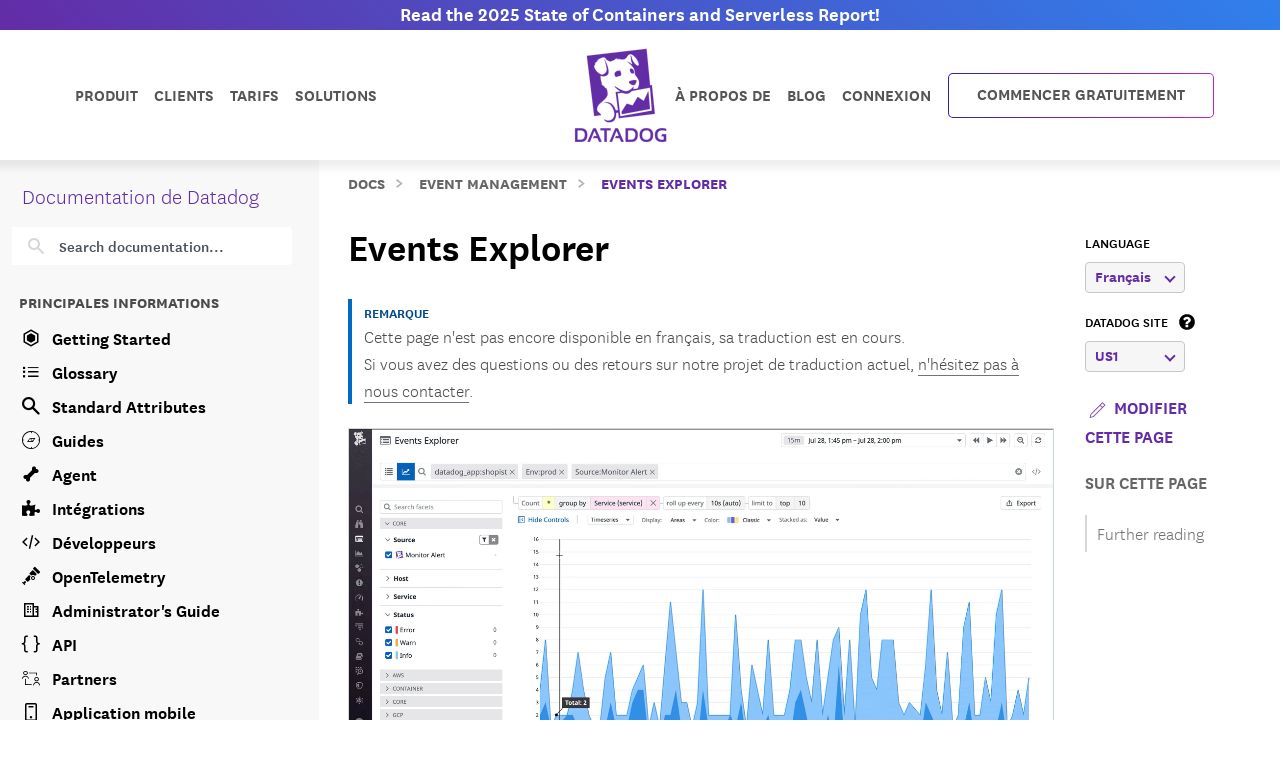

--- FILE ---
content_type: text/html; charset=utf-8
request_url: https://docs.datadoghq.com/fr/events/explorer/
body_size: 108122
content:
<!doctype html><html lang=fr data-base-url=https://docs.datadoghq.com/ data-type=events data-page-code-lang data-current-section=fr/events/explorer/ data-relpermalink=/fr/events/explorer/ data-env=live data-commit-ref style=opacity:0 class="banner announcement"><head><script type=text/javascript src="https://consent.trustarc.com/v2/autoblockasset/core.min.js?cmId=ufocto"></script><script type=text/javascript src="https://consent.trustarc.com/v2/autoblock?cmId=ufocto"></script><script>(function(e,t,n,s,o,i){e.hj=e.hj||function(){(e.hj.q=e.hj.q||[]).push(arguments)},e._hjSettings={hjid:1021060,hjsv:6},o=t.getElementsByTagName("head")[0],i=t.createElement("script"),i.async=1,i.src=n+e._hjSettings.hjid+s+e._hjSettings.hjsv,o.appendChild(i)})(window,document,"https://static.hotjar.com/c/hotjar-",".js?sv=")</script><script async src="https://www.googletagmanager.com/gtag/js?id=UA-21102638-5"></script><script>(function(e,t,n,s,o){e[s]=e[s]||[],e[s].push({"gtm.start":(new Date).getTime(),event:"gtm.js"});var a=t.getElementsByTagName(n)[0],i=t.createElement(n),r=s!="dataLayer"?"&l="+s:"";i.async=!0,i.src="https://www.googletagmanager.com/gtm.js?id="+o+r,a.parentNode.insertBefore(i,a)})(window,document,"script","dataLayer","GTM-WDC8G6")</script><script type=text/javascript>(function(){var e,t=!1;function n(){t===!1&&(t=!0,Munchkin.init("875-UVY-685",{asyncOnly:!0}))}e=document.createElement("script"),e.type="text/javascript",e.async=!0,e.src="//munchkin.marketo.net/munchkin.js",e.onreadystatechange=function(){(this.readyState=="complete"||this.readyState=="loaded")&&n()},e.onload=n,document.getElementsByTagName("head")[0].appendChild(e)})()</script><script type=text/javascript src=https://docs.datadoghq.com/static/dd-libs.5aa70da5c5855f87de70f14ddd80c9728373f621276264c389392618e9507bf7b1db87b95066f8bb6afa45bd61eba2ab351a334f4034dc71a293c0bd2f60271b.js integrity="sha512-WqcNpcWFX4fecPFN3YDJcoNz9iEnYmTDiTkmGOlQe/ex24e5UGb4u2r6Rb1h66KrNRozT0A03HGik8C9L2AnGw==" crossorigin=anonymous></script><script type=text/javascript src=https://docs.datadoghq.com/static/dd-browser-logs-rum.js integrity crossorigin=anonymous defer></script><script type=text/javascript src=https://docs.datadoghq.com/static/lang-redirects.2c29a98c4bf7627e8f396e043c8495a1f2fe1d7463077a6956e26c78d71206ff3d7c1cde56eb62b33d376ad0a52d21d643cf2a76785a62c873c80d690b89fd3d.js integrity="sha512-LCmpjEv3Yn6POW4EPISVofL+HXRjB3ppVuJseNcSBv89fBzeVutisz03atClLSHWQ88qdnhaYshzyA1pC4n9PQ==" crossorigin=anonymous></script><script type=text/javascript src=https://docs.datadoghq.com/static/region-redirects.a74203c022d24b177fc1df5b8d457b953a9a7b9601bf677bab1ab708ab98fd3222333af2aa846f5fda5934940ba4bb029160792534339a3345ceb8fa5d7f5257.js integrity="sha512-p0IDwCLSSxd/wd9bjUV7lTqae5YBv2d7qxq3CKuY/TIiMzryqoRvX9pZNJQLpLsCkWB5JTQzmjNFzrj6XX9SVw==" crossorigin=anonymous></script><style>.cdoc__hidden{display:none}.cdoc-offscreen{position:absolute;left:-9999px;visibility:hidden}#cdoc-filters-menu{width:100%;margin-top:-10px}.cdoc-pills-container{display:inline-block;margin-right:1em;margin-top:10px}.cdoc-pills-container:last-child{margin-right:0}#cdoc-filters-pill-menu{white-space:nowrap}#cdoc-selector{top:95px;margin-top:-10px}@media(max-width:991px){#cdoc-selector{top:90px}}#cdoc-selector,#cdoc-content.customizable{visibility:hidden}#cdoc-content.customizable h1,#cdoc-content.customizable h2,#cdoc-content.customizable h3,#cdoc-content.customizable h4,#cdoc-content.customizable h5,#cdoc-content.customizable h6{scroll-margin-top:95px}.cdoc-pill{color:#000;background-color:#fff;border:1px solid #c7c7c7;border-radius:4px;display:inline-flex;align-items:center;margin-right:6px;cursor:pointer;font-weight:400;font-variant-numeric:lining-nums;font-size:16px;height:31px;padding-left:10px;padding-right:10px}.cdoc-pill.selected{color:#fff;background-color:#632ca6;border-color:#632ca6}.cdoc-filter__container{display:inline-block;margin-right:25px}.cdoc-dropdown-container{display:inline-block;margin-right:1em;margin-top:10px}#cdoc-selector p.cdoc-filter-label{margin-top:0;margin-bottom:10px;font-weight:400;text-transform:uppercase;font-size:14px;line-height:18px}.cdoc-dropdown-options-list{min-width:100%;background-color:#e6d6d6;box-shadow:rgba(0,0,0,.25)0 4px 20px;border-radius:6px;z-index:2000}.cdoc-dropdown-option:hover{background-color:#f6f6f6;color:#632ca6}.cdoc-dropdown-option{display:block;width:100%;padding-bottom:8px;padding-left:10px;padding-right:16px;padding-top:4px;font-weight:400;font-variant-numeric:lining-nums;color:#000;background-color:initial;text-align:inherit;white-space:nowrap;border:0;line-height:20px}button.cdoc-dropdown-btn{width:100%;display:flex;align-items:center;justify-content:space-between;height:31px;color:#632ca6;border:1px solid #c7c7c7;border-radius:4px;padding:0 .6rem .1rem;background-color:#f6f6f6;font-weight:600;line-height:20px;box-sizing:border-box;font-variant-numeric:lining-nums}.cdoc-dropdown{width:100%;display:block;position:relative;margin-right:1em}.cdoc-dropdown .cdoc-chevron{display:inline-block;transform:rotate(45deg);width:8px;height:8px;display:inline-block;border:2px solid #632ca6;border-top:none;border-left:none}.cdoc-dropdown.cdoc-dropdown__expanded .cdoc-chevron{transform:rotate(-135deg);margin-top:5px}.cdoc-dropdown-options-list{display:none;background-color:#fff}.cdoc-dropdown.cdoc-dropdown__expanded .cdoc-dropdown-options-list{display:block;position:absolute;top:39px}#cdoc-content table ul,#cdoc-content table p{font-size:16px;font-family:nationalweb,Helvetica,Arial,sans-serif}#cdoc-content .alert p{font-size:16px;font-family:nationalweb,Helvetica,Arial,sans-serif;margin-bottom:0}#cdoc-content .alert p+p{margin-top:16px}div.cdoc-code-snippet.cdoc-language-shell span.line:before{content:"$ ";display:inline}div.cdoc-code-snippet.cdoc-language-bash span.line:before{content:"$ ";display:inline}span.s1 code.cdoc,span.s2 code.cdoc{color:#c41a16}</style><script>"use strict";(()=>{var t,a,r,c,l,u,h,m,f,p,g,v,b,j,y,_,B,L=Object.create,o=Object.defineProperty,F=Object.getOwnPropertyDescriptor,I=Object.getOwnPropertyNames,H=Object.getPrototypeOf,P=Object.prototype.hasOwnProperty,n=(e,t)=>()=>(e&&(t=e(e=0)),t),e=(e,t)=>()=>(t||e((t={exports:{}}).exports,t),t.exports),R=(e,t)=>{for(var n in t)o(e,n,{get:t[n],enumerable:!0})},d=(e,t,n,s)=>{if(t&&typeof t=="object"||typeof t=="function")for(let i of I(t))!P.call(e,i)&&i!==n&&o(e,i,{get:()=>t[i],enumerable:!(s=F(t,i))||s.enumerable});return e},w=(e,t,n)=>(n=e!=null?L(H(e)):{},d(t||!e||!e.__esModule?o(n,"default",{value:e,enumerable:!0}):n,e)),N=e=>d(o({},"__esModule",{value:!0}),e),D=e(e=>{"use strict";Object.defineProperty(e,"__esModule",{value:!0}),e.buildCustomizationMenuUi=0[0];var t=e=>{let t='<div id="cdoc-filters-menu">';return t+=n({filters:e}),t+=o({filters:e}),t+="</div>",t+="<hr />",t};e.buildCustomizationMenuUi=t;function n(e){let t='<div class="filter-selector-menu" id="cdoc-filters-pill-menu">';return Object.keys(e.filters).forEach(n=>{let o=e.filters[n];t+=s({filter:o})}),t+="</div>",t}function s(e){let n=e.filter.currentValue||e.filter.defaultValue,t='<div class="cdoc-pills-container">';return t+=`<p 
    id="cdoc-${e.filter.id}-pills-label" 
    class="cdoc-filter-label"
  >${e.filter.label}</p>`,e.filter.options.forEach(s=>{let o=s.id===n;t+=`<button
      class="cdoc-filter__option cdoc-pill ${o?"selected":""}" 
      data-filter-id="${e.filter.id}" 
      data-option-id="${s.id}"
      aria-selected="${o}"
      tabIndex="0"
    >${s.label}</button>`}),t+="</div>",t}function o(e){let t='<div class="filter-selector-menu cdoc-offscreen" id="cdoc-filters-dropdown-menu">';return Object.keys(e.filters).forEach(n=>{let s=e.filters[n];t+=i({filter:s})}),t+="</div>",t}function i(e){let s=e.filter.currentValue||e.filter.defaultValue,n=`cdoc-${e.filter.id}-dropdown-label`,t='<div class="cdoc-dropdown-container">';return t+=`<p 
    id="${n}" 
    class="cdoc-filter-label"
  >${e.filter.label}</p>`,t+=`<div 
    id="cdoc-dropdown-${e.filter.id}" 
    class="cdoc-dropdown">`,t+=`
    <button
      class="cdoc-dropdown-btn" 
      type="button"
      tabIndex="0"
      aria-haspopup="listbox"
      aria-expanded="false" 
      aria-labelledby="${n}">
      <span 
        id="cdoc-dropdown-${e.filter.id}-label" 
        class="cdoc-btn-label"
      >${e.filter.options.find(e=>e.id===s).label}</span>
      <div class="cdoc-chevron"></div>
    </button>`,t+=`<div 
    class="cdoc-dropdown-options-list" 
    role="listbox" 
    aria-labelledby="${n}">`,e.filter.options.forEach(n=>{let o=n.id===s;t+=`<a 
      class="cdoc-dropdown-option 
      cdoc-filter__option ${o?"selected":""}" 
      data-filter-id="${e.filter.id}" 
      data-option-id="${n.id}"
      role="option" 
      aria-selected="${o}"
      tabIndex="0"
    >${n.label}</a>`}),t+="</div>",t+="</div>",t+="</div>",t}}),z=e(e=>{"use strict";Object.defineProperty(e,"__esModule",{value:!0}),e.getTraitValsFromUrl=t;function t(e){let n=e.url.searchParams,t={};return n.forEach((n,s)=>{e.traitIds.includes(s)&&(t[s]=n)}),t}}),T=e(e=>{"use strict";Object.defineProperty(e,"__esModule",{value:!0}),e.writeTraitValsToUrl=t;function t(e){let s=e.url.searchParams,t=Object.assign({},e.traitValsById);s.forEach((n,s)=>{s in e.traitValsById||(t[s]=n)});let o=Object.keys(t).sort(),n=new URL(e.url.origin+e.url.pathname);return o.forEach(e=>{n.searchParams.set(e,t[e])}),e.url.hash&&(n.hash=e.url.hash),n}}),O=e(e=>{"use strict";Object.defineProperty(e,"__esModule",{value:!0}),e.CdocsClientStorage=0[0];var t=class{constructor(e){this.topLevelKey=e.topLevelKey,this.maxKeyCount=e.maxKeyCount,this.storage={},this.loadLocalStorageData()}getTraitVals(){let e={};for(let t in this.storage)e[t]=this.storage[t].value;return e}setTraitVals(e){for(let t in e)this.storage[t]={value:e[t],timestamp:Date.now()};if(Object.keys(this.storage).length>this.maxKeyCount){let e=Object.keys(this.storage).sort((e,t)=>this.storage[e].timestamp-this.storage[t].timestamp);for(;e.length>this.maxKeyCount;)delete this.storage[e.shift()]}return this.writeToLocalStorage(),this.getTraitVals()}async writeToLocalStorage(){localStorage.setItem(this.topLevelKey,JSON.stringify(this.storage))}loadLocalStorageData(){let e=localStorage.getItem(this.topLevelKey);e&&(this.storage=JSON.parse(e))}clear(){this.storage={},this.writeToLocalStorage()}destroy(){this.storage={},localStorage.removeItem(this.topLevelKey)}};e.CdocsClientStorage=t}),M=e(e=>{"use strict";Object.defineProperty(e,"__esModule",{value:!0}),e.RESOLVED_OPTION_GROUP_ID_REGEX=e.OPTION_GROUP_ID_REGEX=e.GLOBAL_PLACEHOLDER_REGEX=e.PLACEHOLDER_REGEX=e.SNAKE_CASE_REGEX=0[0],e.SNAKE_CASE_REGEX=/^[a-z0-9]+(_[a-z0-9]+)*$/,e.PLACEHOLDER_REGEX=/<([A-Z0-9_]+)>/,e.GLOBAL_PLACEHOLDER_REGEX=/<([A-Z0-9_]+)>/g,e.OPTION_GROUP_ID_REGEX=/^([a-z0-9]+|<([A-Z0-9_]+)>)(_([a-z0-9]+)|_<([A-Z0-9_]+)>)*_options(_v[0-9]+)?$/,e.RESOLVED_OPTION_GROUP_ID_REGEX=/^[a-z0-9]+(_[a-z0-9]+)*_options(_v[0-9]+)?$/}),S=e(e=>{"use strict";Object.defineProperty(e,"__esModule",{value:!0}),e.resolveFilters=s,e.resolveFilterOptionsSource=n;var t=M();function s(e){let t={},s=Object.assign({},e.valsByTraitId);return Object.values(e.filtersManifest.filtersByTraitId).map(e=>e.config).forEach(o=>{let i=n({pageFilterConfig:o,selectedValsByTraitId:s}),r=i.default_value||e.filtersManifest.optionGroupsById[i.option_group_id].find(e=>e.default).id,c=e.filtersManifest.optionGroupsById[i.option_group_id].map(e=>e.id),a=e.valsByTraitId[i.trait_id];a&&!c.includes(a)&&(a=r,s[i.trait_id]=r);let l={id:i.trait_id,label:i.label,defaultValue:r,currentValue:a,options:e.filtersManifest.optionGroupsById[i.option_group_id].map(e=>({id:e.id,label:e.label}))};t[i.trait_id]=l}),t}function n(e){let n=Object.assign({},e.pageFilterConfig);return t.GLOBAL_PLACEHOLDER_REGEX.test(n.option_group_id)&&(n.option_group_id=n.option_group_id.replace(t.GLOBAL_PLACEHOLDER_REGEX,(t,n)=>e.selectedValsByTraitId[n.toLowerCase()])),n}}),A=e((e,t)=>{"use strict";function s(e,t){function n(){this.constructor=e}n.prototype=t.prototype,e.prototype=new n}function n(e,t,s,o){this.message=e,this.expected=t,this.found=s,this.location=o,this.name="SyntaxError",typeof Error.captureStackTrace=="function"&&Error.captureStackTrace(this,n)}s(n,Error),n.buildMessage=function(e,t){var r={literal:function(e){return'"'+i(e.text)+'"'},class:function(e){var t=e.parts.map(function(e){return Array.isArray(e)?o(e[0])+"-"+o(e[1]):o(e)});return"["+(e.inverted?"^":"")+t+"]"},any:function(){return"any character"},end:function(){return"end of input"},other:function(e){return e.description},not:function(e){return"not "+a(e.expected)}};function s(e){return e.charCodeAt(0).toString(16).toUpperCase()}function i(e){return e.replace(/\\/g,"\\\\").replace(/"/g,'\\"').replace(/\0/g,"\\0").replace(/\t/g,"\\t").replace(/\n/g,`\\n`).replace(/\r/g,"\\r").replace(/[\x00-\x0F]/g,function(e){return"\\x0"+s(e)}).replace(/[\x10-\x1F\x7F-\x9F]/g,function(e){return"\\x"+s(e)})}function o(e){return e.replace(/\\/g,"\\\\").replace(/\]/g,"\\]").replace(/\^/g,"\\^").replace(/-/g,"\\-").replace(/\0/g,"\\0").replace(/\t/g,"\\t").replace(/\n/g,`\\n`).replace(/\r/g,"\\r").replace(/[\x00-\x0F]/g,function(e){return"\\x0"+s(e)}).replace(/[\x10-\x1F\x7F-\x9F]/g,function(e){return"\\x"+s(e)})}function a(e){return r[e.type](e)}function c(e){var n,s,t=e.map(a);if(t.sort(),t.length>0){for(n=1,s=1;n<t.length;n++)t[n-1]!==t[n]&&(t[s]=t[n],s++);t.length=s}switch(t.length){case 1:return t[0];case 2:return t[0]+" or "+t[1];default:return t.slice(0,-1).join(", ")+", or "+t[t.length-1]}}function l(e){return e?'"'+i(e)+'"':"end of input"}return"Expected "+c(e)+" but "+l(t)+" found."};function o(e,t){t=t!==0[0]?t:{};var g,U,s={},ne={Top:C},te=C,ee="/",y=".",Ie="#",J="=",Be="(",We=")",p=",",Q="[",X="]",G="null",Y="true",q="false",Ue="{",Je="}",At=":",kt="-",O='"',A="\\",Ct="n",_t="r",yt="t",jt=/^[$@]/,j=/^[0-9]/,bt=/^[^\0-\x1F"\\]/,M=/^[a-zA-Z0-9_-]/,vt=/^[ \n\t]/,T=d("/",!1),gt=l("tag name"),pt=l("class"),ut=l("id"),L=d("=",!1),dt=d("(",!1),lt=d(")",!1),b=d(",",!1),ct=l("variable"),st=l("null"),tt=l("boolean"),Ze=d("[",!1),Xe=d("]",!1),Ge=d("{",!1),Ye=d("}",!1),ie=d(":",!1),$e=l("number"),Le=l("string"),Ne=l("identifier"),De=l("whitespace"),ze=function(e){return{type:"variable",meta:{variable:e}}},Te=function(e){return{type:"annotation",meta:{attributes:e}}},Fe=function(e,t){return t},je=function(e,t,n,s){t&&(n=n||[],n.unshift({type:"attribute",name:"primary",value:t}));let[o,i]=s?["tag",0]:["tag_open",1];return{type:o,nesting:i,meta:{tag:e,attributes:n}}},pe=function(e){return{type:"tag_close",nesting:-1,meta:{tag:e}}},me=function(e,t){return e?[e,...t]:[]},S=function(e){return e},qe=function(e){return e},ae=function(e){return e},re=function(e){return e},ce=function(e){return{type:"class",name:e,value:!0}},le=function(e){return{type:"attribute",name:"id",value:e}},de=function(e,t){return{type:"attribute",name:e,value:t}},ue=function(e,t,n){return t?[t,...n]:[]},he=function(e,t){let n={};for(let[e,{name:s,value:o}]of t.entries())n[s||e]=o;return new Pe(e,n)},se=function(e){return e},fe=function(e,t){return{name:e,value:t}},w=function(e){return e},ge=function(e,t,n){return e==="@"?[t,...n]:new He([t,...n])},ve=function(){return null},be=function(){return!0},oe=function(){return!1},ye=function(e,t){return[e,...t]},_e=function(e){return e||[]},we=function(e,t){return Object.assign(e,...t)},Oe=function(e){return e||{}},xe=function(e,t){return e==="$$mdtype"?{}:{[e]:t}},Ce=function(){return parseFloat(Re())},Ee=function(e){return e.join("")},ke=function(){return`
`},Ae=function(){return"\r"},Se=function(){return"	"},Me=function(e){return e},o=0,a=0,v=[{line:1,column:1}],h=[],i=0;if("startRule"in t){if(!(t.startRule in ne))throw new Error(`Can't start parsing from rule "`+t.startRule+'".');te=ne[t.startRule]}function Re(){return e.substring(a,o)}function Lt(){return a}function Nt(){return[a,o]}function Dt(){return f(a,o)}function zt(t,n){throw n=n!==0[0]?n:f(a,o),V([l(t)],e.substring(a,o),n)}function Tt(e,t){throw t=t!==0[0]?t:f(a,o),et(e,t)}function d(e,t){return{type:"literal",text:e,ignoreCase:t}}function Ft(e,t,n){return{type:"class",parts:e,inverted:t,ignoreCase:n}}function Mt(){return{type:"any"}}function Ke(){return{type:"end"}}function l(e){return{type:"other",description:e}}function K(t){var s,n=v[t];if(n)return n;for(s=t-1;!v[s];)s--;for(n=v[s],n={line:n.line,column:n.column};s<t;)e.charCodeAt(s)===10?(n.line++,n.column=1):n.column++,s++;return v[t]=n,n}U=typeof t.filename=="string"&&t.filename.length>0;function f(e,n){var o,i,s={};return U&&(s.filename=t.filename),o=K(e),s.start={offset:e,line:o.line,column:o.column},i=K(n),s.end={offset:n,line:i.line,column:i.column},s}function Qe(){h.push({pos:o,variants:[]})}function c(e){var t=h[h.length-1];o<t.pos||(o>t.pos&&(t.pos=o,t.variants=[]),t.variants.push(e))}function St(e){var n=h.pop(),s=h[h.length-1],t=n.variants;s.pos===n.pos&&(e&&(t=t.map(function(e){return e.type==="not"?e.expected:{type:"not",expected:e}})),Array.prototype.push.apply(s.variants,t))}function et(e,t){return new n(e,null,null,t)}function V(e,t,s){return new n(n.buildMessage(e,t,s),e,t,s)}function nt(){var n=h[0],t=n.pos;return V(n.variants,t<e.length?e.charAt(t):null,t<e.length?f(t,t+1):f(t,t))}function C(){var e,t=function(e){i===0&&c(e)};return e=ot(),e===s&&(e=it(),e===s&&(e=at(),e===s&&(e=rt()))),e}function ot(){var e,t,n=function(e){i===0&&c(e)};return t=o,e=k(),e===s&&(e=D()),e!==s&&(a=t,e=ze(e)),t=e,t}function it(){var e,t,n,l,d=function(e){i===0&&c(e)};if(e=o,n=P(),n!==s){for(l=[],t=r();t!==s;)l.push(t),t=r();a=e,e=Te(n)}else o=e,e=s;return e}function at(){var t,n,l,d,u,h,f,p=function(e){i===0&&c(e)};if(d=o,h=I(),h!==s){for(f=[],t=r();t!==s;)f.push(t),t=r();for(t=o,l=m(),l!==s?(u=r(),u===s&&(u=null),a=t,t=Fe(h,l)):(o=t,t=s),t===s&&(t=null),l=P(),l===s&&(l=null),u=[],n=r();n!==s;)u.push(n),n=r();p(T),e.charCodeAt(o)===47?(n=ee,o++):n=s,n===s&&(n=null),a=d,d=je(h,t,l,n)}else o=d,d=s;return d}function rt(){var t,n,r,l=function(e){i===0&&c(e)};return t=o,l(T),e.charCodeAt(o)===47?(n=ee,o++):n=s,n!==s?(r=I(),r!==s?(a=t,t=pe(r)):(o=t,t=s)):(o=t,t=s),t}function I(){var e,t=function(e){i===0&&c(e)};return t(gt),i++,e=u(),i--,e}function P(){var e,t,n,r,l=function(e){i===0&&c(e)};if(e=o,n=N(),n!==s){for(r=[],t=R();t!==s;)r.push(t),t=R();a=e,e=me(n,r)}else o=e,e=s;return e}function R(){var e,t,n,l=function(e){i===0&&c(e)};if(e=o,n=[],t=r(),t!==s)for(;t!==s;)n.push(t),t=r();else n=s;return n!==s?(t=N(),t!==s?(a=e,e=S(t)):(o=e,e=s)):(o=e,e=s),e}function N(){var e,t,n=function(e){i===0&&c(e)};return t=o,e=mt(),e!==s&&(a=t,e=qe(e)),t=e,t===s&&(t=o,e=ht(),e!==s&&(a=t,e=ae(e)),t=e,t===s&&(t=o,e=ft(),e!==s&&(a=t,e=re(e)),t=e)),t}function ht(){var t,n,r,l=function(e){i===0&&c(e)};return l(pt),i++,t=o,e.charCodeAt(o)===46?(n=y,o++):n=s,n!==s?(r=u(),r!==s?(a=t,t=ce(r)):(o=t,t=s)):(o=t,t=s),i--,t}function mt(){var t,n,r,l=function(e){i===0&&c(e)};return l(ut),i++,t=o,e.charCodeAt(o)===35?(n=Ie,o++):n=s,n!==s?(r=u(),r!==s?(a=t,t=le(r)):(o=t,t=s)):(o=t,t=s),i--,t}function ft(){var t,n,r,l,d=function(e){i===0&&c(e)};return t=o,n=u(),n!==s?(d(L),e.charCodeAt(o)===61?(r=J,o++):r=s,r!==s?(l=m(),l!==s?(a=t,t=de(n,l)):(o=t,t=s)):(o=t,t=s)):(o=t,t=s),t}function D(){var t,n,l,d,h,m,f,p,g=function(e){i===0&&c(e)};if(t=o,d=u(),d!==s)if(g(dt),e.charCodeAt(o)===40?(m=Be,o++):m=s,m!==s){for(p=[],n=r();n!==s;)p.push(n),n=r();for(n=o,l=z(),l===s&&(l=null),f=[],h=F();h!==s;)f.push(h),h=F();a=n,n=ue(d,l,f),g(lt),e.charCodeAt(o)===41?(l=We,o++):l=s,l!==s?(a=t,t=he(d,n)):(o=t,t=s)}else o=t,t=s;else o=t,t=s;return t}function z(){var t,n,r,l,d=function(e){i===0&&c(e)};return n=o,t=o,r=u(),r!==s?(d(L),e.charCodeAt(o)===61?(l=J,o++):l=s,l!==s?(a=t,t=se(r)):(o=t,t=s)):(o=t,t=s),t===s&&(t=null),r=m(),r!==s?(a=n,n=fe(t,r)):(o=n,n=s),n}function F(){var t,n,l,d,u,h=function(e){i===0&&c(e)};for(t=o,d=[],n=r();n!==s;)d.push(n),n=r();if(h(b),e.charCodeAt(o)===44?(n=p,o++):n=s,n!==s){for(u=[],l=r();l!==s;)u.push(l),l=r();l=z(),l!==s?(a=t,t=w(l)):(o=t,t=s)}else o=t,t=s;return t}function x(){var t,n,a,l=function(e){i===0&&c(e)};for(n=o,a=[],t=r();t!==s;)a.push(t),t=r();return l(b),e.charCodeAt(o)===44?(t=p,o++):t=s,t!==s?(a=[a,t],n=a):(o=n,n=s),n===s&&(n=null),n}function k(){var t,n,r,l,d,h=function(e){i===0&&c(e)};if(h(ct),i++,t=o,jt.test(e.charAt(o))?(n=e.charAt(o),o++):n=s,n!==s)if(l=u(),l!==s){for(d=[],r=E();r!==s;)d.push(r),r=E();a=t,t=ge(n,l,d)}else o=t,t=s;else o=t,t=s;return i--,t}function E(){var t,n,r,l,d=function(e){i===0&&c(e)};return t=o,e.charCodeAt(o)===46?(r=y,o++):r=s,r!==s?(n=u(),n!==s?(a=t,t=se(n)):(o=t,t=s)):(o=t,t=s),t===s&&(t=o,e.charCodeAt(o)===91?(r=Q,o++):r=s,r!==s?(n=W(),n===s&&(n=_()),n!==s?(e.charCodeAt(o)===93?(l=X,o++):l=s,l!==s?(a=t,t=w(n)):(o=t,t=s)):(o=t,t=s)):(o=t,t=s)),t}function m(){var e,t=function(e){i===0&&c(e)};return e=wt(),e===s&&(e=Ot(),e===s&&(e=_(),e===s&&(e=W(),e===s&&(e=xt(),e===s&&(e=Et(),e===s&&(e=D(),e===s&&(e=k()))))))),e}function wt(){var t,n,r=function(e){i===0&&c(e)};return r(st),i++,n=o,e.substr(o,4)===G?(t=G,o+=4):t=s,t!==s&&(a=n,t=ve()),n=t,i--,n}function Ot(){var t,n,r=function(e){i===0&&c(e)};return r(tt),i++,n=o,e.substr(o,4)===Y?(t=Y,o+=4):t=s,t!==s&&(a=n,t=be()),n=t,n===s&&(n=o,e.substr(o,5)===q?(t=q,o+=5):t=s,t!==s&&(a=n,t=oe()),n=t),i--,n}function xt(){var t,n,l,d,u,h,f,p=function(e){i===0&&c(e)};if(l=o,p(Ze),e.charCodeAt(o)===91?(h=Q,o++):h=s,h!==s){for(f=[],t=r();t!==s;)f.push(t),t=r();if(t=o,d=m(),d!==s){for(n=[],u=B();u!==s;)n.push(u),u=B();u=x(),a=t,t=ye(d,n)}else o=t,t=s;for(t===s&&(t=null),d=[],n=r();n!==s;)d.push(n),n=r();p(Xe),e.charCodeAt(o)===93?(n=X,o++):n=s,n!==s?(a=l,l=_e(t)):(o=l,l=s)}else o=l,l=s;return l}function B(){var t,n,l,d,u,h=function(e){i===0&&c(e)};for(t=o,d=[],n=r();n!==s;)d.push(n),n=r();if(h(b),e.charCodeAt(o)===44?(n=p,o++):n=s,n!==s){for(u=[],l=r();l!==s;)u.push(l),l=r();l=m(),l!==s?(a=t,t=w(l)):(o=t,t=s)}else o=t,t=s;return t}function Et(){var t,n,l,d,u,h,m,f=function(e){i===0&&c(e)};if(l=o,f(Ge),e.charCodeAt(o)===123?(h=Ue,o++):h=s,h!==s){for(m=[],t=r();t!==s;)m.push(t),t=r();if(t=o,d=$(),d!==s){for(n=[],u=H();u!==s;)n.push(u),u=H();u=x(),a=t,t=we(d,n)}else o=t,t=s;for(t===s&&(t=null),d=[],n=r();n!==s;)d.push(n),n=r();f(Ye),e.charCodeAt(o)===125?(n=Je,o++):n=s,n!==s?(a=l,l=Oe(t)):(o=l,l=s)}else o=l,l=s;return l}function H(){var t,n,l,d,u,h=function(e){i===0&&c(e)};for(t=o,d=[],n=r();n!==s;)d.push(n),n=r();if(h(b),e.charCodeAt(o)===44?(n=p,o++):n=s,n!==s){for(u=[],l=r();l!==s;)u.push(l),l=r();l=$(),l!==s?(a=t,t=S(l)):(o=t,t=s)}else o=t,t=s;return t}function $(){var t,n,l,d,h,f=function(e){i===0&&c(e)};if(t=o,l=u(),l===s&&(l=_()),l!==s)if(f(ie),e.charCodeAt(o)===58?(d=At,o++):d=s,d!==s){for(h=[],n=r();n!==s;)h.push(n),n=r();n=m(),n!==s?(a=t,t=xe(l,n)):(o=t,t=s)}else o=t,t=s;else o=t,t=s;return t}function W(){var t,n,r,l,d,u,h,m=function(e){i===0&&c(e)};if(m($e),i++,r=o,e.charCodeAt(o)===45?(u=kt,o++):u=s,u===s&&(u=null),h=[],j.test(e.charAt(o))?(t=e.charAt(o),o++):t=s,t!==s)for(;t!==s;)h.push(t),j.test(e.charAt(o))?(t=e.charAt(o),o++):t=s;else h=s;if(h!==s){if(t=o,e.charCodeAt(o)===46?(l=y,o++):l=s,l!==s){if(d=[],j.test(e.charAt(o))?(n=e.charAt(o),o++):n=s,n!==s)for(;n!==s;)d.push(n),j.test(e.charAt(o))?(n=e.charAt(o),o++):n=s;else d=s;d!==s?(l=[l,d],t=l):(o=t,t=s)}else o=t,t=s;t===s&&(t=null),a=r,r=Ce()}else o=r,r=s;return i--,r}function _(){var t,n,r,l,d=function(e){i===0&&c(e)};if(d(Le),i++,t=o,e.charCodeAt(o)===34?(r=O,o++):r=s,r!==s){for(l=[],n=Z();n!==s;)l.push(n),n=Z();e.charCodeAt(o)===34?(n=O,o++):n=s,n!==s?(a=t,t=Ee(l)):(o=t,t=s)}else o=t,t=s;return i--,t}function Z(){var t,n=function(e){i===0&&c(e)};return bt.test(e.charAt(o))?(t=e.charAt(o),o++):t=s,t===s&&(t=Ve()),t}function Ve(){var t,n,r,l,d=function(e){i===0&&c(e)};return r=o,e.charCodeAt(o)===92?(l=A,o++):l=s,l!==s?(e.charCodeAt(o)===34?(t=O,o++):t=s,t===s&&(e.charCodeAt(o)===92?(t=A,o++):t=s,t===s&&(t=o,e.charCodeAt(o)===110?(n=Ct,o++):n=s,n!==s&&(a=t,n=ke()),t=n,t===s&&(t=o,e.charCodeAt(o)===114?(n=_t,o++):n=s,n!==s&&(a=t,n=Ae()),t=n,t===s&&(t=o,e.charCodeAt(o)===116?(n=yt,o++):n=s,n!==s&&(a=t,n=Se()),t=n)))),t!==s?(a=r,r=Me(t)):(o=r,r=s)):(o=r,r=s),r}function u(){var t,n,a,r=function(e){i===0&&c(e)};if(r(Ne),i++,n=o,a=[],M.test(e.charAt(o))?(t=e.charAt(o),o++):t=s,t!==s)for(;t!==s;)a.push(t),M.test(e.charAt(o))?(t=e.charAt(o),o++):t=s;else a=s;return a!==s?n=e.substring(n,o):n=a,i--,n}function r(){var t,n=function(e){i===0&&c(e)};return n(De),i++,vt.test(e.charAt(o))?(t=e.charAt(o),o++):t=s,i--,t}let{Variable:He,Function:Pe}=t;if(Qe(),g=te(),g!==s&&o===e.length)return g;throw g!==s&&o<e.length&&c(Ke()),nt()}t.exports={SyntaxError:n,parse:o}}),k=n(()=>{}),E=n(()=>{}),C=n(()=>{E()}),x=n(()=>{B=w(A()),k(),C()});function i(e){return typeof e=="object"&&"value"in e?e.value!==!1&&e.value!==0[0]&&e.value!==null:e!==!1&&e!==0[0]&&e!==null}_=n(()=>{x(),r()}),a={},R(a,{FunctionRefGenerator:()=>t,default:()=>h}),r=n(()=>{_(),t=class s{static ref=0;static generate(){return`${s.ref++}`}},b={transform(e){return{$$mdtype:"Function",name:"and",value:Object.values(e).every(e=>i(typeof e=="object"?e.value:e)),parameters:e,ref:t.generate()}}},v={transform(e){return{$$mdtype:"Function",name:"or",value:Object.values(e).find(e=>i(e.value))!==0[0],parameters:e,ref:t.generate()}}},g={parameters:{0:{required:!0}},transform(e){return{$$mdtype:"Function",name:"not",value:!i(e[0].value),parameters:e,ref:t.generate()}}},l={transform(e){let n=Object.values(e).map(e=>typeof e=="object"?e.value:e);return{$$mdtype:"Function",name:"equals",value:n.every(e=>e===n[0]),parameters:e,ref:t.generate()}}},f={transform(e){let t;return Object.values(e).forEach(e=>{t===0[0]&&(typeof e=="object"?t=e.value:t=e)}),{$$mdtype:"Function",name:"default",value:t,parameters:e}}},m={transform(e){return typeof e[0]=="object"?JSON.stringify(e[0].value,null,2):JSON.stringify(e[0],null,2)}},h={and:b,or:v,not:g,equals:l,default:f,debug:m}}),p=e(e=>{"use strict";var t,o=e&&e.__importDefault||function(e){return e&&e.__esModule?e:{default:e}};Object.defineProperty(e,"__esModule",{value:!0}),e.reresolveFunctionNode=n,e.reresolveVariableNode=s,t=o((r(),N(a)));function n(e,o){let i=structuredClone(e);for(let[t,e]of Object.entries(i.parameters))e.$$mdtype==="Variable"?i.parameters[t]=s(e,o):e.$$mdtype==="Function"&&(i.parameters[t]=n(e,o));let a=t.default[i.name];if(!a)throw new Error(`Unknown function: ${i.name}`);if(!a.transform)throw new Error(`Function ${i.name} has no transform method`);let r=a.transform(i.parameters,o).value;return i.value=r,i}function s(e,t){let n=structuredClone(e);if(t.variables===0[0])return{$$mdtype:"Variable",path:n.path,value:0[0]};if(t.variables instanceof Function)return{$$mdtype:"Variable",path:n.path,value:t.variables(n.path)};let s;for(let e of n.path)s=s?s[e]:t.variables[e];return n.value=s,n}}),c=e(e=>{"use strict";Object.defineProperty(e,"__esModule",{value:!0}),e.expandClientFunction=e.minifyClientFunction=e.minifyClientVariable=e.expandClientVariable=e.CLIENT_FUNCTION_MINIFY_MAP=e.CLIENT_FUNCTION_EXPAND_MAP=0[0],e.CLIENT_FUNCTION_EXPAND_MAP={F:"Function",a:"and",o:"or",e:"equals",n:"not",def:"default",deb:"debug"},e.CLIENT_FUNCTION_MINIFY_MAP={Function:"F",and:"a",or:"o",equals:"e",not:"n",default:"def",debug:"deb"};var t,n,s,o=e=>{let t=JSON.parse(JSON.stringify(e));return{$$mdtype:"Variable",path:t.p,value:t.v}};e.expandClientVariable=o,t=e=>{let t=JSON.parse(JSON.stringify(e));return{m:"V",p:t.path,v:t.value}},e.minifyClientVariable=t,n=t=>{let n=JSON.parse(JSON.stringify(t));return Object.keys(n.parameters).forEach(t=>{let s=n.parameters[t];typeof s=="object"&&"$$mdtype"in s&&s.$$mdtype==="Function"?n.parameters[t]=(0,e.minifyClientFunction)(s):typeof s=="object"&&"$$mdtype"in s&&s.$$mdtype==="Variable"&&(n.parameters[t]=(0,e.minifyClientVariable)(s))}),{m:e.CLIENT_FUNCTION_MINIFY_MAP[n.$$mdtype],n:e.CLIENT_FUNCTION_MINIFY_MAP[n.name],p:n.parameters,v:n.value,r:n.ref}},e.minifyClientFunction=n,s=t=>{let n=JSON.parse(JSON.stringify(t));return Object.keys(n.p).forEach(t=>{let s=n.p[t];typeof s=="object"&&"m"in s&&s.m==="F"?n.p[t]=(0,e.expandClientFunction)(s):typeof s=="object"&&"m"in s&&s.m==="V"&&(n.p[t]=(0,e.expandClientVariable)(s))}),{$$mdtype:e.CLIENT_FUNCTION_EXPAND_MAP[n.m],name:e.CLIENT_FUNCTION_EXPAND_MAP[n.n],parameters:n.p,value:n.v,ref:n.r}},e.expandClientFunction=s}),u=e(e=>{"use strict";Object.defineProperty(e,"__esModule",{value:!0}),e.VALID_LIFECYCLE_STAGES=0[0],e.VALID_LIFECYCLE_STAGES=["beforeReveal","afterReveal","afterRerender"]}),j=e(e=>{"use strict";o=e&&e.__classPrivateFieldGet||function(e,t,n,s){if(n==="a"&&!s)throw new TypeError("Private accessor was defined without a getter");if(typeof t=="function"?e!==t||!s:!t.has(e))throw new TypeError("Cannot read private member from an object whose class did not declare it");return n==="m"?s:n==="a"?s.call(e):s?s.value:t.get(e)},a=e&&e.__classPrivateFieldSet||function(e,t,n,s,o){if(s==="m")throw new TypeError("Private method is not writable");if(s==="a"&&!o)throw new TypeError("Private accessor was defined without a setter");if(typeof t=="function"?e!==t||!o:!t.has(e))throw new TypeError("Cannot write private member to an object whose class did not declare it");return s==="a"?o.call(e,n):o?o.value=n:t.set(e,n),n},Object.defineProperty(e,"__esModule",{value:!0}),e.ClientFiltersManager=0[0];var t,s,o,a,y=D(),j=z(),f=T(),d=O(),l=S(),h=p(),m=c(),i=u(),g="cdoc-filters-pill-menu",v="cdoc-filters-dropdown-menu",b="cdoc-filters-menu",n="cdoc-offscreen",r=class{constructor(){this.selectedValsByTraitId={},this.ifFunctionsByRef={},this.hooks=i.VALID_LIFECYCLE_STAGES.reduce((e,t)=>(e[t]=[],e),{}),this.browserStorage=new d.CdocsClientStorage({topLevelKey:"datadog-docs-content-filters",maxKeyCount:20})}static get instance(){return o(t,t,"f",s)||a(t,t,new t,"f",s),o(t,t,"f",s)}runHooks(e){this.hooks[e].forEach(e=>e(this.cdocsState))}registerHook(e,t){if(!i.VALID_LIFECYCLE_STAGES.includes(e))throw new Error(`Invalid lifecycle stage: ${e}. Valid stages are: ${i.VALID_LIFECYCLE_STAGES.join(", ")}`);this.hooks[e].push(t)}initialize(e){this.filtersManifest=e.filtersManifest,this.selectedValsByTraitId=e.filtersManifest.defaultValsByTraitId||{},this.ifFunctionsByRef={};let t=this.locateFilterSelectorEl();t&&(Object.keys(e.ifFunctionsByRef).forEach(t=>{this.ifFunctionsByRef[t]=(0,m.expandClientFunction)(e.ifFunctionsByRef[t])}),this.applyFilterSelectionOverrides()?(this.renderFilterMenu(),this.renderPageContent()):this.addFilterSelectorEventListeners()),this.populateRightNav(),this.fitCustomizationMenuToScreen(),this.addWindowResizeListener(),this.revealPage(),this.updateEditButton(),t&&(this.syncUrlWithSelectedVals(),this.browserStorage.setTraitVals(this.selectedValsByTraitId))}syncUrlWithSelectedVals(){let e=(0,f.writeTraitValsToUrl)({url:new URL(window.location.href),traitValsById:this.selectedValsByTraitId});window.history.replaceState({},"",e.toString())}handleFilterSelectionChange(e){let t=e.target;if(!(t instanceof Element))return;let n=t.getAttribute("data-filter-id");if(!n)return;let s=t.getAttribute("data-option-id");s&&(this.selectedValsByTraitId[n]=s,this.rerender(),this.syncUrlWithSelectedVals(),this.browserStorage.setTraitVals(this.selectedValsByTraitId))}elementIsHidden(e){let t=e;for(;t;){if(t.classList.contains("cdoc__hidden"))return!0;t=t.parentElement}}populateRightNav(){let e="<ul>",s=Array.from(document.querySelectorAll("#mainContent h2, #mainContent h3")),t=2;s.forEach(n=>{if(this.elementIsHidden(n))return;let s=parseInt(n.tagName[1]);s===t?e+="</li>":s>t?e+="<ul>":s<t&&(e+="</ul></li>"),t=s,e+=`<li><a href="#${n.id}">${n.textContent}</a>`}),e+="</li></ul>";let n=document.getElementById("TableOfContents");n&&(n.innerHTML=e)}rerender(){this.renderFilterMenu(),this.renderPageContent(),this.populateRightNav(),this.runHooks("afterRerender")}renderPageContent(){let e={};Object.keys(this.ifFunctionsByRef).forEach(t=>{let s=this.ifFunctionsByRef[t],o=s.value,n=(0,h.reresolveFunctionNode)(s,{variables:this.selectedValsByTraitId});this.ifFunctionsByRef[t]=n,o!==n.value&&(e[t]=n.value)});let t=document.getElementsByClassName("cdoc__toggleable");for(let n=0;n<t.length;n++){let s=t[n],o=s.getAttribute("data-if");if(!o)throw new Error("No ref found on toggleable element");e[o]!==0[0]&&(e[o]?s.classList.remove("cdoc__hidden"):s.classList.add("cdoc__hidden"))}}addWindowResizeListener(){window.addEventListener("resize",()=>{this.fitCustomizationMenuToScreen()})}addDropdownEventListeners(){let e=document.getElementsByClassName("cdoc-dropdown");for(let t=0;t<e.length;t++)e[t].addEventListener("click",e=>{let t=e.target;for(;!t.classList.contains("cdoc-dropdown")&&t.parentElement;)t=t.parentElement;let n=t.classList.toggle("cdoc-dropdown__expanded");t.setAttribute("aria-expanded",n.toString())});document.addEventListener("keydown",e=>{if(e.key==="Enter"){let t=e.target;t.classList.contains("cdoc-filter__option")&&t.click()}}),document.addEventListener("click",t=>{for(let n=0;n<e.length;n++){let s=e[n];s.contains(t.target)||(s.classList.remove("cdoc-dropdown__expanded"),s.setAttribute("aria-expanded","false"))}})}addFilterSelectorEventListeners(){let e=document.getElementsByClassName("cdoc-filter__option");for(let t=0;t<e.length;t++)e[t].addEventListener("click",e=>this.handleFilterSelectionChange(e));this.addDropdownEventListeners()}locateFilterSelectorEl(){let e=document.getElementById("cdoc-selector");return!!e&&(this.filterSelectorEl=e,!0)}applyFilterSelectionOverrides(){let s=Object.keys(this.selectedValsByTraitId),e=!1,t=this.browserStorage.getTraitVals();Object.keys(t).forEach(n=>{s.includes(n)&&this.selectedValsByTraitId[n]!==t[n]&&(this.selectedValsByTraitId[n]=t[n],e=!0)});let n=(0,j.getTraitValsFromUrl)({url:new URL(window.location.href),traitIds:s});return Object.keys(n).forEach(t=>{this.selectedValsByTraitId[t]!==n[t]&&(this.selectedValsByTraitId[t]=n[t],e=!0)}),e}updateEditButton(){let t=document.getElementsByClassName("toc-edit-btn")[0];if(!t)return;let e=t.getElementsByTagName("a")[0];e&&(e.href=e.href.replace(/\.md\/$/,".mdoc.md/"))}revealPage(){this.runHooks("beforeReveal"),this.filterSelectorEl&&(this.filterSelectorEl.style.position="sticky",this.filterSelectorEl.style.backgroundColor="white",this.filterSelectorEl.style.paddingTop="10px",this.filterSelectorEl.style.visibility="visible",this.filterSelectorEl.style.zIndex="1000");let e=document.getElementById("cdoc-content");e&&(e.style.visibility="visible"),this.runHooks("afterReveal")}renderFilterMenu(){if(!this.filterSelectorEl||!this.filtersManifest)throw new Error("Cannot render filter selector without filtersManifest and filterSelectorEl");let e=(0,l.resolveFilters)({filtersManifest:this.filtersManifest,valsByTraitId:this.selectedValsByTraitId});Object.keys(e).forEach(t=>{let n=e[t];this.selectedValsByTraitId[t]=n.currentValue});let t=(0,y.buildCustomizationMenuUi)(e);this.filterSelectorEl.innerHTML=t,this.fitCustomizationMenuToScreen(),this.addFilterSelectorEventListeners()}fitCustomizationMenuToScreen(){let e=document.getElementById(g);if(!e)return;let s=e.classList.contains(n),t=document.getElementById(v);if(!t)throw new Error("Dropdown menu not found");let o=document.getElementById(b);if(!o)throw new Error("Menu wrapper not found");let i=e.scrollWidth>o.clientWidth;!s&&i?(e.classList.add(n),t.classList.remove(n)):s&&!i&&(e.classList.remove(n),t.classList.add(n))}get cdocsState(){return{selectedValsByTraitId:this.selectedValsByTraitId,ifFunctionsByRef:this.ifFunctionsByRef,filtersManifest:this.filtersManifest,browserStorage:this.browserStorage,filterSelectorEl:this.filterSelectorEl}}};e.ClientFiltersManager=r,t=r,s={value:0[0]}}),y=e(e=>{Object.defineProperty(e,"__esModule",{value:!0});var t=j();window.clientFiltersManager=t.ClientFiltersManager.instance}),y()})()</script><meta charset=utf-8><link rel="dns-prefetch preconnect" href=https://datadog-docs.imgix.net><link rel="dns-prefetch preconnect" href=https://static.hotjar.com><link rel=preload as=font type=font/woff2 href=https://docs.datadoghq.com/fonts/NationalWeb-Light.woff2 crossorigin=anonymous><link rel=preload as=font type=font/woff2 href=https://docs.datadoghq.com/fonts/NationalWeb-Semibold.woff2 crossorigin=anonymous><title>Events Explorer</title><meta name=viewport content="width=device-width,initial-scale=1"><link rel=canonical href=https://docs.datadoghq.com/events/explorer/><meta name=robots content="noindex, nofollow"><link rel=alternate hreflang=fr href=https://docs.datadoghq.com/fr/events/explorer/><meta http-equiv=X-UA-Compatible content="IE=edge"><link rel=icon type=image/png href=https://docs.datadoghq.com/favicon.ico><link rel=stylesheet integrity="sha256-pmVvB9VTwKx+QjW96fyzwdGjMOL8xpZyoeK8BoR1hi0=" href=https://docs.datadoghq.com/styles/style.min.a6656f07d553c0ac7e4235bde9fcb3c1d1a330e2fcc69672a1e2bc068475862d.css crossorigin=anonymous><meta itemprop=name content="Events Explorer"><meta itemprop=description content="Datadog, le principal prestataire de services de surveillance à l'échelle du cloud."><meta name=twitter:card content="https://datadog-docs.imgix.net/images/og-default/og-thumbnails-generic5.png"><meta name=twitter:site content="@datadoghq"><meta name=twitter:title content="Events Explorer"><meta name=twitter:description content="Datadog, le principal prestataire de services de surveillance à l'échelle du cloud."><meta name=twitter:creator content="@datadoghq"><meta name=twitter:image:src content="https://datadog-docs.imgix.net/images/og-default/og-thumbnails-generic5.png"><meta property="og:title" content="Events Explorer"><meta property="og:type" content="article"><meta property="og:url" content="https://docs.datadoghq.com/fr/events/explorer/"><meta property="og:image" content="https://datadog-docs.imgix.net/images/og-default/og-thumbnails-generic5.png"><meta property="og:description" content="Datadog, le principal prestataire de services de surveillance à l'échelle du cloud."><meta property="og:site_name" content="Surveillance d'applications et d'infrastructures avec Datadog"><meta property="article:author" content="Datadog"><meta name=theme-color content="#774aa4"><meta name=description content="Datadog, le principal prestataire de services de surveillance à l'échelle du cloud."></head><body class="fr kind-section events announcement"><div class=greyside><div class="container container__content h-100"><div class="row h-100"><div class="d-none d-lg-flex col-12 col-sm-3 h-100 grey" style=background:#f8f8f8;z-index:-1></div></div></div></div><div class="announcement-banner text-center"><a class="fw-semibold text-nowrap" href="https://www.datadoghq.com/state-of-containers-and-serverless/?utm_source=inbound&amp;utm_medium=corpsite-display&amp;utm_campaign=int-infra-ww-announcement-product-announcement-containers-serverless-2025"><span class="d-none d-md-block tw-hidden banner-title-desktop tablet:tw-block">Read the 2025 State of Containers and Serverless Report!
</span><span class="d-block d-md-none tw-block tablet:tw-hidden banner-title-mobile">Read the State of Containers and Serverless Report!
</span></a><script>function getGeotarget(){const o=!1,t=null;let e="US";function n(e,t,n){const s=Date.now(),o={value:t,timestamp:s+n};localStorage.setItem(e,JSON.stringify(o))}function s(){const t=window.document.URL.match("(www|docs).datadoghq.com")?"https://www.datadoghq.com/locate":"https://corpsite-staging.datadoghq.com/locate";return fetch(t).then(e=>e.json()).then(t=>{e=t.country,n("country",e,6048e5)}).catch(n("country",e,0))}const i=()=>{try{const n=localStorage.getItem("country"),t=JSON.parse(n);if(Date.now()<t.timestamp)return e=t.value,e;s()}catch{s()}return e};if(t&&!o){i();let n=!1;t.webinars.forEach(t=>{t.codes.includes(e)&&(updateBanner(t),t.lp_link?n=!0:n=!1)})}}getGeotarget();function getLanguage(){const e=window.DD_RUM?.getUser?.().preferred_lang||navigator.language||"en",t=e.split("-");return t[0]}function populateBanner(e){document.querySelector(".banner-title-desktop").innerHTML=e.desktop_title,document.querySelector(".banner-title-mobile").innerHTML=e.mobile_title,document.querySelector(".announcement-banner > a").href=e.link}function updateBanner(e){const t=new Date,s=new Date(e.start_date),o=new Date(e.end_date),n=getLanguage(),{env:i}=document.documentElement.dataset;i!=="live"&&e.hasOwnProperty("test_message")&&e.test_message&&n===e.supported_language&&populateBanner(e),t>=s&&t<=o&&n===e.supported_language&&populateBanner(e)}</script></div><div class=main-nav-wrapper><nav class=main-nav><div class="container d-flex position-relative"><div class="d-none d-lg-flex justify-content-between w-100"><ul class="d-flex flex-row align-items-center list-unstyled m-0 flex-grow-1 justify-content-start"><li class="dropdown product-dropdown"><a class=dropdown href=https://www.datadoghq.com/product/>Produit</a><div class="dropdown-menu product-menu" x-data="{
                    openCategory: 'observability',
                    timeoutID: null,
                    setCategory(category) {
                      this.timeoutID = setTimeout(() => {
                        this.openCategory = category;
                        const productMenu = document.querySelector('.product-menu');
                        window.DD_RUM.onReady(function() {
                          if (productMenu.classList.contains('show')) {
                            window.DD_RUM.addAction(`Product Category ${category} Hover`)
                          }
                        })
                      }, 160);
                    },
                    clearCategory() {
                      clearTimeout(this.timeoutID);
                    }
                  }" x-init="
                    const menu = document.querySelector('.product-menu');
                    var observer = new MutationObserver(function(mutations) {
                      mutations.forEach(function(mutation) {
                          if (mutation.attributeName === 'class' && !mutation.target.classList.contains('show')) {
                            openCategory = 'observability';
                          }
                      });
                    });
                    observer.observe(menu, { attributes: true });
                  "><div class=row><div class="col-4 category-toggle-list-column p-4 ps-5"><p class=product-hype>The integrated platform for monitoring & security</p><ul class=category-toggle-list><li><button @mouseover="setCategory('observability')" @mouseout=clearCategory() class=w-100 :class="openCategory === 'observability' ? 'text-primary' : ''"><i class=icon-eye-4></i>Observability</button></li><li><button @mouseover="setCategory('security')" @mouseout=clearCategory() class=w-100 :class="openCategory === 'security' ? 'text-primary' : ''"><i class=icon-security-platform></i>Security</button></li><li><button @mouseover="setCategory('digital-experience')" @mouseout=clearCategory() class=w-100 :class="openCategory === 'digital-experience' ? 'text-primary' : ''"><i class=icon-rum></i>Digital Experience</button></li><li><button @mouseover="setCategory('software-delivery')" @mouseout=clearCategory() class=w-100 :class="openCategory === 'software-delivery' ? 'text-primary' : ''"><i class=icon-ci></i>Software Delivery</button></li><li><button @mouseover="setCategory('service-management')" @mouseout=clearCategory() class=w-100 :class="openCategory === 'service-management' ? 'text-primary' : ''"><i class=icon-software-catalog></i>Service Management</button></li><li><button @mouseover="setCategory('ai')" @mouseout=clearCategory() class=w-100 :class="openCategory === 'ai' ? 'text-primary' : ''"><i class=icon-bits-ai></i>AI</button></li><li><button @mouseover="setCategory('platform')" @mouseout=clearCategory() class=w-100 :class="openCategory === 'platform' ? 'text-primary' : ''"><i class=icon-dashboard></i>Platform Capabilities</button></li></ul><a href=https://www.datadoghq.com/pricing/ class=pricing-link>View Product Pricing<i class=icon-right-carrot-normal-2></i></a></div><div class=col-8><div class=product-category id=observability-detail x-show="openCategory === 'observability'"><div class=category-description style="background:linear-gradient(90deg,#8000FF 0%,#FF0080 100%)"><i class=icon-eye-4></i><div class=info><p class=category-header>Observability</p><p class=category-description>End-to-end, simplified visibility into your stack’s health & performance</p></div></div><div class="category-details d-flex justify-content-between gap-2"><div class=product-subcategory><p class="subcategory-header fw-bold text-uppercase">Infrastructure</p><ul class=product-list><li><a href=https://www.datadoghq.com/product/infrastructure-monitoring/ data-dd-action-name="infrastructure_monitoring in observability">Infrastructure Monitoring</a></li><li><a href=https://www.datadoghq.com/product/metrics/ data-dd-action-name="metrics in observability">Metrics</a></li><li><a href=https://www.datadoghq.com/product/network-monitoring/ data-dd-action-name="network_monitoring in observability">Network Monitoring</a></li><li><a href=https://www.datadoghq.com/product/container-monitoring/ data-dd-action-name="container_monitoring in observability">Container Monitoring</a></li><li><a href=https://www.datadoghq.com/product/kubernetes-autoscaling/ data-dd-action-name="kubernetes_autoscaling in observability">Kubernetes Autoscaling</a></li><li><a href=https://www.datadoghq.com/product/serverless-monitoring/ data-dd-action-name="serverless in observability">Sans serveur</a></li><li><a href=https://www.datadoghq.com/product/cloud-cost-management/ data-dd-action-name="cloud_cost_management in observability">Cloud Cost Management</a></li><li><a href=https://www.datadoghq.com/product/cloudcraft/ data-dd-action-name="cloudcraft in observability">Cloudcraft</a></li><li><a href=https://www.datadoghq.com/product/storage-management/ data-dd-action-name="storage_management in observability">Storage Management</a></li></ul></div><div class=product-subcategory><p class="subcategory-header fw-bold text-uppercase">Applications</p><ul class=product-list><li><a href=https://www.datadoghq.com/product/apm/ data-dd-action-name="application_performance_monitoring in observability">Application Performance Monitoring</a></li><li><a href=https://www.datadoghq.com/product/universal-service-monitoring/ data-dd-action-name="universal_service_monitoring in observability">Universal Service Monitoring</a></li><li><a href=https://www.datadoghq.com/product/code-profiling/ data-dd-action-name="continuous_profiler in observability">Profileur en continu</a></li><li><a href=https://www.datadoghq.com/product/dynamic-instrumentation/ data-dd-action-name="dynamic_instrumentation in observability">Dynamic Instrumentation</a></li><li><a href=https://www.datadoghq.com/product/llm-observability/ data-dd-action-name="llm_observability in observability">LLM Observability</a></li></ul><p class="subcategory-header fw-bold text-uppercase">Data</p><ul class=product-list><li><a href=https://www.datadoghq.com/product/database-monitoring/ data-dd-action-name="database_monitoring in observability">Database Monitoring</a></li><li><a href=https://www.datadoghq.com/product/data-streams-monitoring/ data-dd-action-name="data_streams_monitoring in observability">Data Streams Monitoring</a></li><li><a href=https://www.datadoghq.com/product/data-observability/quality-monitoring/ data-dd-action-name="quality_monitoring in observability">Quality Monitoring</a></li><li><a href=https://www.datadoghq.com/product/data-observability/jobs-monitoring/ data-dd-action-name="jobs_monitoring in observability">Jobs Monitoring</a></li></ul></div><div class=product-subcategory><p class="subcategory-header fw-bold text-uppercase">Logs</p><ul class=product-list><li><a href=https://www.datadoghq.com/product/log-management/ data-dd-action-name="log_management in observability">Log Management</a></li><li><a href=https://www.datadoghq.com/product/sensitive-data-scanner/ data-dd-action-name="sensitive_data_scanner in observability">Scanner de données sensibles</a></li><li><a href=https://www.datadoghq.com/product/audit-trail/ data-dd-action-name="audit_trail in observability">Piste d'audit</a></li><li><a href=https://www.datadoghq.com/product/observability-pipelines/ data-dd-action-name="observability_pipelines in observability">Pipelines d'observabilité</a></li><li><a href=https://www.datadoghq.com/product/error-tracking/ data-dd-action-name="error_tracking in observability">Error Tracking</a></li><li><a href=https://www.datadoghq.com/product/cloudprem/ data-dd-action-name="cloudprem in observability">CloudPrem</a></li></ul></div></div></div><div class=product-category id=infra-detail x-show="openCategory === 'infra'"><div class=category-description style=background:linear-gradient(90deg,0%,100%)><i class=icon-host-map></i><div class=info><p class=category-header>Infrastructure</p><p class=category-description></p></div></div><div class="category-details d-flex justify-content-between gap-2"></div></div><div class=product-category id=apps-detail x-show="openCategory === 'apps'"><div class=category-description style=background:linear-gradient(90deg,0%,100%)><i class=icon-apm></i><div class=info><p class=category-header>Applications</p><p class=category-description></p></div></div><div class="category-details d-flex justify-content-between gap-2"></div></div><div class=product-category id=data-detail x-show="openCategory === 'data'"><div class=category-description style=background:linear-gradient(90deg,0%,100%)><i class=icon-database-2></i><div class=info><p class=category-header>Data</p><p class=category-description></p></div></div><div class="category-details d-flex justify-content-between gap-2"></div></div><div class=product-category id=Logs-detail x-show="openCategory === 'Logs'"><div class=category-description style=background:linear-gradient(90deg,0%,100%)><i class=icon-log></i><div class=info><p class=category-header>Logs</p><p class=category-description></p></div></div><div class="category-details d-flex justify-content-between gap-2"></div></div><div class=product-category id=security-detail x-show="openCategory === 'security'"><div class=category-description style="background:linear-gradient(90deg,#0060FF 0%,#00CAFF 100%)"><i class=icon-security-platform></i><div class=info><p class=category-header>Security</p><p class=category-description>Detect, prioritize, and respond to threats in real-time</p></div></div><div class="category-details d-flex justify-content-between gap-2"><div class=product-subcategory><p class="subcategory-header fw-bold text-uppercase">Code Security</p><ul class=product-list><li><a href=https://www.datadoghq.com/product/code-security/ data-dd-action-name="code_security in security">Code Security</a></li><li><a href=https://www.datadoghq.com/product/software-composition-analysis/ data-dd-action-name="software_composition_analysis in security">Software Composition Analysis</a></li><li><a href=https://www.datadoghq.com/product/sast/ data-dd-action-name="sast in security">Static Code Analysis (SAST)</a></li><li><a href=https://www.datadoghq.com/product/iast/ data-dd-action-name="iast in security">Runtime Code Analysis (IAST)</a></li><li><a href=https://www.datadoghq.com/product/iac-security data-dd-action-name="iac_security in security">IaC Security</a></li><li><a href=https://www.datadoghq.com/product/secret-scanning/ data-dd-action-name="secret_scanning in security">Secret Scanning</a></li></ul></div><div class=product-subcategory><p class="subcategory-header fw-bold text-uppercase">Cloud Security</p><ul class=product-list><li><a href=https://www.datadoghq.com/product/cloud-security/ data-dd-action-name="cloud_security in security">Cloud Security</a></li><li><a href=https://www.datadoghq.com/product/cloud-security/#posture-management data-dd-action-name="cloud_security_posture_management in security">Cloud Security Posture Management</a></li><li><a href=https://www.datadoghq.com/product/cloud-security/#entitlement-management data-dd-action-name="identity_and_entitlement_management in security">Cloud Infrastructure Entitlement Management</a></li><li><a href=https://www.datadoghq.com/product/cloud-security/#vulnerability-management data-dd-action-name="vulnerability_management in security">Vulnerability Management</a></li><li><a href=https://www.datadoghq.com/product/cloud-security/#compliance data-dd-action-name="compliance in security">Compliance</a></li></ul></div><div class=product-subcategory><p class="subcategory-header fw-bold text-uppercase">Threat Management</p><ul class=product-list><li><a href=https://www.datadoghq.com/product/cloud-siem/ data-dd-action-name="cloud_siem in security">Cloud SIEM</a></li><li><a href=https://www.datadoghq.com/product/workload-protection/ data-dd-action-name="workload_protection in security">Workload Protection</a></li><li><a href=https://www.datadoghq.com/product/app-and-api-protection/ data-dd-action-name="app_and_api_protection in security">App and API Protection</a></li><li><a href=https://www.datadoghq.com/product/sensitive-data-scanner/ data-dd-action-name="sensitive_data_scanner in security">Scanner de données sensibles</a></li></ul><p class="subcategory-header fw-bold text-uppercase">Recherches de sécurité</p><ul class=product-list><li><a href=https://securitylabs.datadoghq.com/ data-dd-action-name="security_labs_research in security">Security Labs Research</a></li><li><a href=https://opensource.datadoghq.com/ data-dd-action-name="open_source_projects in security">Open Source Projects</a></li></ul></div></div></div><div class=product-category id=digital-experience-detail x-show="openCategory === 'digital-experience'"><div class=category-description style="background:linear-gradient(90deg,#00B765 0%,#00BBED 100%)"><i class=icon-rum></i><div class=info><p class=category-header>Digital Experience</p><p class=category-description>Optimize front-end performance and enhance user experiences</p></div></div><div class="category-details d-flex justify-content-between gap-2"><div class=product-subcategory><p class="subcategory-header fw-bold text-uppercase">Digital Experience</p><ul class=product-list><li><a href=https://www.datadoghq.com/product/real-user-monitoring/ data-dd-action-name="browser_real_user_monitoring in digital_experience">Browser Real User Monitoring</a></li><li><a href=https://www.datadoghq.com/product/real-user-monitoring/mobile-rum/ data-dd-action-name="mobile_real_user_monitoring in digital_experience">Mobile Real User Monitoring</a></li><li><a href=https://www.datadoghq.com/product/product-analytics/ data-dd-action-name="product_analytics in digital_experience">Product Analytics</a></li><li><a href=https://www.datadoghq.com/product/real-user-monitoring/session-replay/ data-dd-action-name="session_replay in digital_experience">Session Replay</a></li><li><a href=https://www.datadoghq.com/product/synthetic-monitoring/ data-dd-action-name="synthetic_monitoring in digital_experience">Synthetic Monitoring</a></li><li><a href=https://www.datadoghq.com/product/mobile-app-testing/ data-dd-action-name="mobile_app_testing in digital_experience">Mobile App Testing</a></li><li><a href=https://www.datadoghq.com/product/error-tracking/ data-dd-action-name="error_tracking in digital_experience">Error Tracking</a></li></ul></div><div class="product-subcategory related"><p class="subcategory-header fw-bold text-uppercase">Related Products</p><ul class=product-list><li><a href=https://www.datadoghq.com/product/continuous-testing/ data-dd-action-name="continuous_testing in digital_experience">Continuous Testing</a></li><li><a href=https://www.datadoghq.com/product/platform/dashboards/ data-dd-action-name="dashboards in digital_experience">Dashboards</a></li><li><a href=https://www.datadoghq.com/product/apm/ data-dd-action-name="application_performance_monitoring in digital_experience">Application Performance Monitoring</a></li></ul></div></div></div><div class=product-category id=software-delivery-detail x-show="openCategory === 'software-delivery'"><div class=category-description style="background:linear-gradient(90deg,#6300D4 0%,#9C43FE 100%)"><i class=icon-ci></i><div class=info><p class=category-header>Software Delivery</p><p class=category-description>Build, test, secure and ship quality code faster</p></div></div><div class="category-details d-flex justify-content-between gap-2"><div class=product-subcategory><p class="subcategory-header fw-bold text-uppercase">Software Delivery</p><ul class=product-list><li><a href=https://www.datadoghq.com/product/internal-developer-portal/ data-dd-action-name="internal_developer_portal in software_delivery">Internal Developer Portal</a></li><li><a href=https://www.datadoghq.com/product/ci-cd-monitoring/ data-dd-action-name="ci_visibility in software_delivery">CI Visibility</a></li><li><a href=https://www.datadoghq.com/product/test-optimization/ data-dd-action-name="test_optimization in software_delivery">Test Optimization</a></li><li><a href=https://www.datadoghq.com/product/continuous-testing/ data-dd-action-name="continuous_testing in software_delivery">Continuous Testing</a></li><li><a href=https://www.datadoghq.com/product/platform/ides/ data-dd-action-name="ide_plugins in software_delivery">IDE Plugins</a></li><li><a href=https://www.datadoghq.com/product/platform/dora-metrics/ data-dd-action-name="dora_metrics in software_delivery">DORA Metrics</a></li><li><a href=https://www.datadoghq.com/product/feature-flags/ data-dd-action-name="feature_flags in software_delivery">Feature Flags</a></li><li><a href=https://www.datadoghq.com/product/code-coverage/ data-dd-action-name="code_coverage in software_delivery">Code Coverage</a></li></ul></div><div class="product-subcategory related"><p class="subcategory-header fw-bold text-uppercase">Related Products</p><ul class=product-list><li><a href=https://www.datadoghq.com/product/software-composition-analysis/ data-dd-action-name="software_composition_analysis in software_delivery">Software Composition Analysis</a></li><li><a href=https://www.datadoghq.com/product/apm/ data-dd-action-name="application_performance_monitoring in software_delivery">Application Performance Monitoring</a></li><li><a href=https://www.datadoghq.com/product/synthetic-monitoring/ data-dd-action-name="synthetic_monitoring in software_delivery">Synthetic Monitoring</a></li><li><a href=https://www.datadoghq.com/product/real-user-monitoring/ data-dd-action-name="browser_real_user_monitoring in software_delivery">Browser Real User Monitoring</a></li><li><a href=https://www.datadoghq.com/product/workflow-automation/ data-dd-action-name="workflow_automation in software_delivery">Workflow Automation</a></li><li><a href=https://www.datadoghq.com/product/platform/integrations/ data-dd-action-name="integrations in software_delivery">integrations</a></li></ul></div></div></div><div class=product-category id=service-management-detail x-show="openCategory === 'service-management'"><div class=category-description style="background:linear-gradient(90deg,#FF0080 0%,#FF5E00 100%)"><i class=icon-software-catalog></i><div class=info><p class=category-header>Service Management</p><p class=category-description>Integrated, streamlined workflows for faster time-to-resolution</p></div></div><div class="category-details d-flex justify-content-between gap-2"><div class=product-subcategory><p class="subcategory-header fw-bold text-uppercase">Service Management</p><ul class=product-list><li><a href=https://www.datadoghq.com/product/incident-response/ data-dd-action-name="incident_response in service_management">Incident Response</a></li><li><a href=https://www.datadoghq.com/product/software-catalog/ data-dd-action-name="software_catalog in service_management">Software Catalog</a></li><li><a href=https://www.datadoghq.com/product/service-level-objectives/ data-dd-action-name="service_level_objectives in service_management">Service Level Objectives</a></li><li><a href=https://www.datadoghq.com/product/case-management/ data-dd-action-name="case_management in service_management">Case Management</a></li></ul></div><div class=product-subcategory><p class="subcategory-header fw-bold text-uppercase">Actions</p><ul class=product-list><li><a href=https://www.datadoghq.com/product/workflow-automation/ data-dd-action-name="workflow_automation in service_management">Workflow Automation</a></li><li><a href=https://www.datadoghq.com/product/app-builder/ data-dd-action-name="app_builder in service_management">App Builder</a></li></ul></div><div class=product-subcategory><p class="subcategory-header fw-bold text-uppercase">Agentic & Embedded</p><ul class=product-list><li><a href=https://www.datadoghq.com/product/ai/bits-ai-sre/ data-dd-action-name="bits_ai_sre in service_management">Bits AI SRE</a></li><li><a href=https://www.datadoghq.com/product/platform/watchdog/ data-dd-action-name="watchdog in service_management">Watchdog</a></li><li><a href=https://www.datadoghq.com/product/event-management/ data-dd-action-name="event_management in service_management">Event Management</a></li></ul></div></div></div><div class=product-category id=ai-detail x-show="openCategory === 'ai'"><div class=category-description style="background:linear-gradient(90deg,#0060FF 0%,#8000FF 100%)"><i class=icon-bits-ai></i><div class=info><p class=category-header>AI</p><p class=category-description>Monitor and improve model performance. Pinpoint root causes and detect anomalies</p></div></div><div class="category-details d-flex justify-content-between gap-2"><div class=product-subcategory><p class="subcategory-header fw-bold text-uppercase">AI Observability</p><ul class=product-list><li><a href=https://www.datadoghq.com/product/llm-observability/ data-dd-action-name="llm_observability in ai">LLM Observability</a></li><li><a href=https://www.datadoghq.com/product/platform/integrations/#cat-aiml data-dd-action-name="ai_integrations in ai">AI Integrations</a></li></ul></div><div class=product-subcategory><p class="subcategory-header fw-bold text-uppercase">Agentic & Embedded</p><ul class=product-list><li><a href=https://www.datadoghq.com/product/ai/bits-ai-agents/ data-dd-action-name="bits_ai_agents in ai">Bits AI Agents</a></li><li><a href=https://www.datadoghq.com/product/ai/bits-ai-sre/ data-dd-action-name="bits_ai_sre in ai">Bits AI SRE</a></li><li><a href=https://www.datadoghq.com/product/platform/watchdog/ data-dd-action-name="watchdog in ai">Watchdog</a></li><li><a href=https://www.datadoghq.com/product/event-management/ data-dd-action-name="event_management in ai">Event Management</a></li></ul></div><div class="product-subcategory related"><p class="subcategory-header fw-bold text-uppercase">Related Products</p><ul class=product-list><li><a href=https://www.datadoghq.com/product/incident-response/ data-dd-action-name="incident_response in ai">Incident Response</a></li><li><a href=https://www.datadoghq.com/product/workflow-automation/ data-dd-action-name="workflow_automation in ai">Workflow Automation</a></li><li><a href=https://www.datadoghq.com/product/apm/ data-dd-action-name="application_performance_monitoring in ai">Application Performance Monitoring</a></li><li><a href=https://www.datadoghq.com/product/universal-service-monitoring/ data-dd-action-name="universal_service_monitoring in ai">Universal Service Monitoring</a></li><li><a href=https://www.datadoghq.com/product/log-management/ data-dd-action-name="log_management in ai">Log Management</a></li></ul></div></div></div><div class=product-category id=platform-detail x-show="openCategory === 'platform'"><div class=category-description style="background:linear-gradient(90deg,#8000FF 0%,#4300B0 100%)"><i class=icon-dashboard></i><div class=info><p class=category-header>Platform Capabilities</p><p class=category-description>Built-in features & integrations that power the Datadog platform</p></div></div><div class="category-details d-flex justify-content-between gap-2"><div class=product-subcategory><p class="subcategory-header fw-bold text-uppercase">Built-in Features</p><ul class=product-list><li><a href=https://www.datadoghq.com/product/ai/bits-ai-agents/ data-dd-action-name="bits_ai_agents in platform_capabilities">Bits AI Agents</a></li><li><a href=https://www.datadoghq.com/product/metrics/ data-dd-action-name="metrics in platform_capabilities">Metrics</a></li><li><a href=https://www.datadoghq.com/product/platform/watchdog/ data-dd-action-name="watchdog in platform_capabilities">Watchdog</a></li><li><a href=https://www.datadoghq.com/product/platform/alerts/ data-dd-action-name="alerts in platform_capabilities">Alerts</a></li><li><a href=https://www.datadoghq.com/product/platform/dashboards/ data-dd-action-name="dashboards in platform_capabilities">Dashboards</a></li><li><a href=https://docs.datadoghq.com/notebooks/ data-dd-action-name="notebooks in platform_capabilities">Notebooks</a></li><li><a href="https://docs.datadoghq.com/service_management/mobile/?tab=ios" data-dd-action-name="mobile_app in platform_capabilities">Mobile App</a></li><li><a href=https://www.datadoghq.com/product/fleet-automation/ data-dd-action-name="fleet_automation in platform_capabilities">Fleet Automation</a></li><li><a href="https://docs.datadoghq.com/account_management/rbac/?tab=datadogapplication" data-dd-action-name="access_control in platform_capabilities">Access Control</a></li><li><a href=https://www.datadoghq.com/product/platform/dora-metrics/ data-dd-action-name="dora_metrics in platform_capabilities">DORA Metrics</a></li></ul></div><div class=product-subcategory><p class="subcategory-header fw-bold text-uppercase">Workflows & Collaboration</p><ul class=product-list><li><a href=https://www.datadoghq.com/product/incident-response/ data-dd-action-name="incident_response in platform_capabilities">Incident Response</a></li><li><a href=https://www.datadoghq.com/product/case-management/ data-dd-action-name="case_management in platform_capabilities">Case Management</a></li><li><a href=https://www.datadoghq.com/product/event-management/ data-dd-action-name="event_management in platform_capabilities">Event Management</a></li><li><a href=https://www.datadoghq.com/product/workflow-automation/ data-dd-action-name="workflow_automation in platform_capabilities">Workflow Automation</a></li><li><a href=https://www.datadoghq.com/product/app-builder/ data-dd-action-name="app_builder in platform_capabilities">App Builder</a></li><li><a href=https://www.datadoghq.com/product/cloudcraft/ data-dd-action-name="cloudcraft in platform_capabilities">Cloudcraft</a></li><li><a href=https://www.datadoghq.com/product/coscreen/ data-dd-action-name="coscreen in platform_capabilities">CoScreen</a></li><li><a href=https://docs.datadoghq.com/account_management/teams/ data-dd-action-name="teams in platform_capabilities">Teams</a></li></ul></div><div class=product-subcategory><p class="subcategory-header fw-bold text-uppercase">Extensibility</p><ul class=product-list><li><a href=https://www.datadoghq.com/solutions/opentelemetry/ data-dd-action-name="opentelemetry in platform_capabilities">OpenTelemetry</a></li><li><a href=https://www.datadoghq.com/product/platform/integrations/ data-dd-action-name="integrations in platform_capabilities">integrations</a></li><li><a href=https://www.datadoghq.com/product/platform/ides/ data-dd-action-name="ide_plugins in platform_capabilities">IDE Plugins</a></li><li><a href=https://docs.datadoghq.com/api/ data-dd-action-name="api in platform_capabilities">API</a></li><li><a href=https://www.datadoghq.com/marketplacepartners/ data-dd-action-name="marketplace in platform_capabilities">Marketplace</a></li></ul></div></div></div></div></div></div></li><li><a class=customers-menu href=https://www.datadoghq.com/customers/><span class=menu-text>Clients</span></a></li><li><a class=pricing-menu href=https://www.datadoghq.com/pricing/><span class=menu-text>Tarifs</span></a></li><li class="dropdown solutions-dropdown"><a class=dropdown href=https://www.datadoghq.com/>Solutions</a><ul class="dropdown-menu solutions-menu p-2"><div class=row><div class=col-4><p class="text-black small text-uppercase fw-semibold no-event mb-0">Industry</p><ul class="list-unstyled mt-0"><li><a class=d-block href=https://www.datadoghq.com/solutions/financial-services/ data-dd-action-name="financial_services in Solutions"><i class=icon-></i>
<span class="menu-text d-inline-flex">Financial Services</span></a></li><li><a class=d-block href=https://www.datadoghq.com/solutions/manufacturing-logistics/ data-dd-action-name="manufacturing_and_logistics in Solutions"><i class=icon-></i>
<span class="menu-text d-inline-flex">Manufacturing & Logistics</span></a></li><li><a class=d-block href=https://www.datadoghq.com/solutions/healthcare/ data-dd-action-name="healthcare_and_life_sciences in Solutions"><i class=icon-></i>
<span class="menu-text d-inline-flex">Healthcare/Life Sciences</span></a></li><li><a class=d-block href=https://www.datadoghq.com/solutions/retail-ecommerce/ data-dd-action-name="retail_and_ecommerce in Solutions"><i class=icon-></i>
<span class="menu-text d-inline-flex">Retail/E-Commerce</span></a></li><li><a class=d-block href=https://www.datadoghq.com/solutions/government/ data-dd-action-name="government in Solutions"><i class=icon-></i>
<span class="menu-text d-inline-flex">Government</span></a></li><li><a class=d-block href=https://www.datadoghq.com/solutions/education/ data-dd-action-name="education in Solutions"><i class=icon-></i>
<span class="menu-text d-inline-flex">Education</span></a></li><li><a class=d-block href=https://www.datadoghq.com/solutions/media-entertainment/ data-dd-action-name="media_and_entertainment in Solutions"><i class=icon-></i>
<span class="menu-text d-inline-flex">Media & Entertainment</span></a></li><li><a class=d-block href=https://www.datadoghq.com/solutions/technology/ data-dd-action-name="technology in Solutions"><i class=icon-></i>
<span class="menu-text d-inline-flex">Technology</span></a></li><li><a class=d-block href=https://www.datadoghq.com/solutions/gaming/ data-dd-action-name="gaming in Solutions"><i class=icon-></i>
<span class="menu-text d-inline-flex">Gaming</span></a></li></ul></div><div class=col-4><p class="text-black small text-uppercase fw-semibold no-event mb-0">Technology</p><ul class="list-unstyled mt-0"><li><a class=d-block href=https://www.datadoghq.com/solutions/aws/ data-dd-action-name="amazon_web_services_monitoring in Solutions"><i class=icon-></i>
<span class="menu-text d-inline-flex">Amazon Web Services Monitoring</span></a></li><li><a class=d-block href=https://www.datadoghq.com/solutions/azure/ data-dd-action-name="azure_monitoring in Solutions"><i class=icon-></i>
<span class="menu-text d-inline-flex">Azure Monitoring</span></a></li><li><a class=d-block href=https://www.datadoghq.com/solutions/googlecloud/ data-dd-action-name="google_cloud_monitoring in Solutions"><i class=icon-></i>
<span class="menu-text d-inline-flex">Google Cloud Monitoring</span></a></li><li><a class=d-block href=https://www.datadoghq.com/solutions/oci-monitoring/ data-dd-action-name="oci_monitoring in Solutions"><i class=icon-></i>
<span class="menu-text d-inline-flex">Oracle Cloud Monitoring</span></a></li><li><a class=d-block href=https://www.datadoghq.com/solutions/kubernetes/ data-dd-action-name="kubernetes_monitoring in Solutions"><i class=icon-></i>
<span class="menu-text d-inline-flex">Kubernetes Monitoring</span></a></li><li><a class=d-block href=https://www.datadoghq.com/solutions/openshift/ data-dd-action-name="red_hat_openshift in Solutions"><i class=icon-></i>
<span class="menu-text d-inline-flex">Red Hat OpenShift</span></a></li><li><a class=d-block href=https://www.datadoghq.com/solutions/pivotal-platform/ data-dd-action-name="pivotal_platform in Solutions"><i class=icon-></i>
<span class="menu-text d-inline-flex">Pivotal Platform</span></a></li><li><a class=d-block href=https://www.datadoghq.com/solutions/openai/ data-dd-action-name="openai in Solutions"><i class=icon-></i>
<span class="menu-text d-inline-flex">OpenAI</span></a></li><li><a class=d-block href=https://www.datadoghq.com/solutions/sap-monitoring/ data-dd-action-name="sap_monitoring in Solutions"><i class=icon-></i>
<span class="menu-text d-inline-flex">SAP Monitoring</span></a></li><li><a class=d-block href=https://www.datadoghq.com/solutions/opentelemetry/ data-dd-action-name="opentelemetry in Solutions"><i class=icon-></i>
<span class="menu-text d-inline-flex">OpenTelemetry</span></a></li></ul></div><div class=col-4><p class="text-black small text-uppercase fw-semibold no-event mb-0">Use-case</p><ul class="list-unstyled mt-0"><li><a class=d-block href=https://www.datadoghq.com/solutions/application-security/ data-dd-action-name="application_security in Solutions"><i class=icon-></i>
<span class="menu-text d-inline-flex">Application Security</span></a></li><li><a class=d-block href=https://www.datadoghq.com/solutions/cloud-migration/ data-dd-action-name="cloud_migration in Solutions"><i class=icon-></i>
<span class="menu-text d-inline-flex">Cloud Migration</span></a></li><li><a class=d-block href=https://www.datadoghq.com/solutions/monitoring-consolidation/ data-dd-action-name="monitoring_consolidation in Solutions"><i class=icon-></i>
<span class="menu-text d-inline-flex">Monitoring Consolidation</span></a></li><li><a class=d-block href=https://www.datadoghq.com/solutions/unified-commerce-monitoring/ data-dd-action-name="unified_commerce_monitoring in Solutions"><i class=icon-></i>
<span class="menu-text d-inline-flex">Unified Commerce Monitoring</span></a></li><li><a class=d-block href=https://www.datadoghq.com/solutions/soar/ data-dd-action-name="soar in Solutions"><i class=icon-></i>
<span class="menu-text d-inline-flex">SOAR</span></a></li><li><a class=d-block href=https://www.datadoghq.com/solutions/devops/ data-dd-action-name="devops in Solutions"><i class=icon-></i>
<span class="menu-text d-inline-flex">DevOps</span></a></li><li><a class=d-block href=https://www.datadoghq.com/solutions/finops/ data-dd-action-name="finops in Solutions"><i class=icon-></i>
<span class="menu-text d-inline-flex">FinOps</span></a></li><li><a class=d-block href=https://www.datadoghq.com/solutions/shift-left-testing/ data-dd-action-name="shift_left_testing in Solutions"><i class=icon-></i>
<span class="menu-text d-inline-flex">Shift-Left Testing</span></a></li><li><a class=d-block href=https://www.datadoghq.com/solutions/digital-experience-monitoring/ data-dd-action-name="digital_experience_monitoring in Solutions"><i class=icon-></i>
<span class="menu-text d-inline-flex">Digital Experience Monitoring</span></a></li><li><a class=d-block href=https://www.datadoghq.com/solutions/security-analytics/ data-dd-action-name="security_analytics in Solutions"><i class=icon-></i>
<span class="menu-text d-inline-flex">Security Analytics</span></a></li><li><a class=d-block href=https://www.datadoghq.com/solutions/security/cis-benchmarks/aws/ data-dd-action-name="compliance_for_cis_benchmarks in Solutions"><i class=icon-></i>
<span class="menu-text d-inline-flex">Compliance for CIS Benchmarks</span></a></li><li><a class=d-block href=https://www.datadoghq.com/solutions/hybrid-cloud-monitoring/ data-dd-action-name="hybrid_cloud_monitoring in Solutions"><i class=icon-></i>
<span class="menu-text d-inline-flex">Hybrid Cloud Monitoring</span></a></li><li><a class=d-block href=https://www.datadoghq.com/solutions/iot-monitoring/ data-dd-action-name="iot_monitoring in Solutions"><i class=icon-></i>
<span class="menu-text d-inline-flex">IoT Monitoring</span></a></li><li><a class=d-block href=https://www.datadoghq.com/solutions/real-time-business-intelligence/ data-dd-action-name="real_time_bi in Solutions"><i class=icon-></i>
<span class="menu-text d-inline-flex">Real-Time BI</span></a></li><li><a class=d-block href=https://www.datadoghq.com/solutions/on-premises-monitoring/ data-dd-action-name="on_premises_monitoring in Solutions"><i class=icon-></i>
<span class="menu-text d-inline-flex">On-Premises Monitoring</span></a></li><li><a class=d-block href=https://www.datadoghq.com/solutions/log-analysis-and-correlation/ data-dd-action-name="log_analysis_and_correlation in Solutions"><i class=icon-></i>
<span class="menu-text d-inline-flex">Log Analysis & Correlation</span></a></li><li><a class=d-block href=https://www.datadoghq.com/solutions/cnapp/ data-dd-action-name="cnapp in Solutions"><i class=icon-></i>
<span class="menu-text d-inline-flex">CNAPP</span></a></li></ul></div></div></ul></li><li class=d-none><a class=docs-menu href=https://docs.datadoghq.com/><span class=menu-text>Docs</span></a></li></ul><div><a href=https://docs.datadoghq.com/ class="js-logo-download d-none d-lg-flex flex-column align-items-center justify-content-center position-relative"><img height=75 class=bits-logo-lg src="https://datadog-docs.imgix.net/img/dd_logo_n_70x75.png?ch=Width,DPR&amp;fit=max&amp;auto=format&amp;w=70&amp;h=75" srcset="https://datadog-docs.imgix.net/img/dd_logo_n_70x75.png?ch=Width,DPR&amp;fit=max&amp;auto=format&amp;w=70&amp;h=75 1x, https://datadog-docs.imgix.net/img/dd_logo_n_70x75.png?ch=Width,DPR&amp;fit=max&amp;auto=format&amp;w=70&amp;h=75&dpr=2 2x" alt=DataDog>
<img class=datadog-text-logo-lg height=14 src="https://datadog-docs.imgix.net/img/dd-logo-n-200.png?ch=Width,DPR&amp;fit=max&amp;auto=format&amp;h=14&amp;auto=format&amp;w=807" srcset="https://datadog-docs.imgix.net/img/dd-logo-n-200.png?ch=Width,DPR&amp;fit=max&amp;auto=format&amp;h=14&amp;auto=format&amp;w=807 1x, https://datadog-docs.imgix.net/img/dd-logo-n-200.png?ch=Width,DPR&amp;fit=max&amp;auto=format&amp;h=14&amp;auto=format&amp;w=807&dpr=2 2x" alt=DataDog><div class="shadow-card-nohover position-absolute bg-white text-start logo-download-div js-logo-download-div" style=display:none><div class="position-absolute svg-container w-100 text-center"><svg class='<nil>' width="24px" height="24px" viewBox="0 0 27 14" version="1.1" xml:space="preserve" x="0px" y="0px">
	<title>White modal up arrow</title>
    <g><polygon class="st0" points="26.94,14 0.06,14 13.5,0.56" fill="#ffffff"/></g>
</svg></div><p class="small text-uppercase fw-semibold">Looking for Datadog logos?</p><p class="font-18 text-black">You can find the logo assets on our press page.</p><div class="js-logo-download-btn btn btn-small btn-primary btn-outline mt-2 w-100 cursor-pointer">Download Media Assets</div></div></a></div><ul class="d-flex flex-row align-items-center list-unstyled m-0 justify-content-end flex-grow-1"><li class=dropdown><a href=https://www.datadoghq.com/about/leadership/ class=dropdown>À propos de</a><ul class="dropdown-menu p-2" aria-labelledby=dropdownMenuButton><li><a class=d-block href=https://www.datadoghq.com/about/contact/><span class=menu-text>Contact</span></a></li><li><a class=d-block href=https://www.datadoghq.com/partner/network/><span class=menu-text>Partenaires</span></a></li><li><a class=d-block href=https://www.datadoghq.com/about/latest-news/press-releases/><span class=menu-text>Actualité</span></a></li><li><a class=d-block href=https://www.datadoghq.com/events-webinars/><span class=menu-text>Events & Webinars</span></a></li><li><a class=d-block href=https://www.datadoghq.com/about/leadership/><span class=menu-text>Direction</span></a></li><li><a class=d-block href=https://careers.datadoghq.com/><span class=menu-text>Offres d'emploi</span></a></li><li><a class=d-block href=https://www.datadoghq.com/about/analyst/><span class=menu-text>Rapports d'analyse</span></a></li><li><a class=d-block href=https://investors.datadoghq.com/><span class=menu-text>Relations avec les investisseurs</span></a></li><li><a class=d-block href=https://www.datadoghq.com/esg-report/><span class=menu-text>Rapport ESG</span></a></li><li><a class=d-block href=https://www.datadoghq.com/trust/><span class=menu-text>Trust Hub</span></a></li></ul></li><li class=dropdown><a href=https://www.datadoghq.com/blog/ class=dropdown>Blog</a><ul class="dropdown-menu p-2" aria-labelledby=dropdownMenuButton><li><a class=d-block href=https://www.datadoghq.com/blog/><span class=menu-text>Le monitor</span></a></li><li><a class=d-block href=https://www.datadoghq.com/blog/engineering/><span class=menu-text>Ingénierie</span></a></li><li><a class=d-block href=https://www.datadoghq.com/blog/ai/><span class=menu-text>AI</span></a></li><li><a class=d-block href=https://securitylabs.datadoghq.com/><span class=menu-text>Recherches de sécurité</span></a></li></ul></li><li class=final><a href=https://app.datadoghq.com/ data-event-category=Signup data-event-action="Step 1 Top Right Initiated" data-event-label=" {{url path}}"><span class=menu-text>Connexion</span></a></li><li id=search-toggle class="final d-none"><a aria-label="Search toggle" href=# class="js-search-toggle d-inline-block"><button type=button aria-label="Open search bar.">
<svg class='<nil>' width="21px" viewBox="0 0 25 23" fill="none" xmlns="http://www.w3.org/2000/svg" style="height: calc(21px + 2px)">
<circle cx="10.5895" cy="10.1072" r="7.14106" transform="rotate(16.3878 10.5895 10.1072)" stroke="#555" stroke-width="2"/>
<line x1="14.9066" y1="15.4927" x2="20.3051" y2="22.3839" stroke="#555" stroke-width="2"/>
</svg></button></a></li><li class=final><a class="sign-up-trigger btn btn-gradient js-cta-topRight" href=https://www.datadoghq.com/# data-event-category=Signup data-event-action="Step 1 Top Right Initiated" data-event-label=" {{url path}}"><span class="d-none d-xl-block">COMMENCER GRATUITEMENT</span>
<span class="d-block d-xl-none">ESSAI GRATUIT</span></a></li></ul></div><div class="d-flex d-lg-none align-items-center justify-content-center"><a href=https://docs.datadoghq.com/><img src="https://datadog-docs.imgix.net/img/datadog_rbg_n_2x.png?fm=png&amp;auto=format&amp;lossless=1" class="bits-logo-mobile d-inline-block" alt="Datadog Logo" width=157 height=40></a></div><button type=button class="navbar-toggler ms-auto me-0" data-bs-toggle data-bs-target=#collapseExample aria-expanded=false aria-controls=collapseExample>
<span class=visually-hidden>Toggle navigation</span>
<span class=icon-bar></span>
<span class=icon-bar></span>
<span class=icon-bar></span></button></div></nav><div id=mobile-nav-bg></div><div id=mobile-nav><ul><div class="mobilequicknav row align-items-center no-gutters pb-2 pt-2 border-bottom"><a href=https://www.datadoghq.com class="col text-center"><picture class=static><source srcset="https://datadog-docs.imgix.net/images/icons/nav_home.png?ch=Width%2cDPR&amp;fit=max&auto=format&w=807 1x, https://datadog-docs.imgix.net/images/icons/nav_home.png?ch=Width%2cDPR&amp;fit=max&auto=format&w=807&dpr=2 2x" media="(min-width: 1200px)"><source srcset="https://datadog-docs.imgix.net/images/icons/nav_home.png?ch=Width%2cDPR&amp;fit=max&auto=format&w=670 1x, https://datadog-docs.imgix.net/images/icons/nav_home.png?ch=Width%2cDPR&amp;fit=max&auto=format&w=670&dpr=2 2x" media="(min-width: 992px)"><source srcset="https://datadog-docs.imgix.net/images/icons/nav_home.png?ch=Width%2cDPR&amp;fit=max&auto=format&w=496 1x, https://datadog-docs.imgix.net/images/icons/nav_home.png?ch=Width%2cDPR&amp;fit=max&auto=format&w=496&dpr=2 2x" media="(min-width: 759px)"><source srcset="https://datadog-docs.imgix.net/images/icons/nav_home.png?ch=Width%2cDPR&amp;fit=max&auto=format&w=496 1x, https://datadog-docs.imgix.net/images/icons/nav_home.png?ch=Width%2cDPR&amp;fit=max&auto=format&w=496&dpr=2 2x" media="(min-width: 630px)"><source srcset="https://datadog-docs.imgix.net/images/icons/nav_home.png?ch=Width%2cDPR&amp;fit=max&auto=format&w=496 1x, https://datadog-docs.imgix.net/images/icons/nav_home.png?ch=Width%2cDPR&amp;fit=max&auto=format&w=496&dpr=2 2x" media="(min-width: 530px)"><source srcset="https://datadog-docs.imgix.net/images/icons/nav_home.png?ch=Width%2cDPR&amp;fit=max&auto=format&w=360 1x, https://datadog-docs.imgix.net/images/icons/nav_home.png?ch=Width%2cDPR&amp;fit=max&auto=format&w=360&dpr=2 2x" media="(min-width: 361px)"><source srcset="https://datadog-docs.imgix.net/images/icons/nav_home.png?ch=Width%2cDPR&amp;fit=max&auto=format&w=360 1x, https://datadog-docs.imgix.net/images/icons/nav_home.png?ch=Width%2cDPR&amp;fit=max&auto=format&w=360&dpr=2 2x" media="(min-width: 0px)"><img width=21 height class=static srcset="https://datadog-docs.imgix.net/images/icons/nav_home.png?ch=Width%2cDPR&amp;fit=max&auto=format&w=807" loading=lazy alt=home>
</picture>Accueil
</a><a href=https://docs.datadoghq.com/fr/ class="col text-center"><picture class=static><source srcset="https://datadog-docs.imgix.net/images/icons/nav_docs.png?ch=Width%2cDPR&amp;fit=max&auto=format&w=807 1x, https://datadog-docs.imgix.net/images/icons/nav_docs.png?ch=Width%2cDPR&amp;fit=max&auto=format&w=807&dpr=2 2x" media="(min-width: 1200px)"><source srcset="https://datadog-docs.imgix.net/images/icons/nav_docs.png?ch=Width%2cDPR&amp;fit=max&auto=format&w=670 1x, https://datadog-docs.imgix.net/images/icons/nav_docs.png?ch=Width%2cDPR&amp;fit=max&auto=format&w=670&dpr=2 2x" media="(min-width: 992px)"><source srcset="https://datadog-docs.imgix.net/images/icons/nav_docs.png?ch=Width%2cDPR&amp;fit=max&auto=format&w=496 1x, https://datadog-docs.imgix.net/images/icons/nav_docs.png?ch=Width%2cDPR&amp;fit=max&auto=format&w=496&dpr=2 2x" media="(min-width: 759px)"><source srcset="https://datadog-docs.imgix.net/images/icons/nav_docs.png?ch=Width%2cDPR&amp;fit=max&auto=format&w=496 1x, https://datadog-docs.imgix.net/images/icons/nav_docs.png?ch=Width%2cDPR&amp;fit=max&auto=format&w=496&dpr=2 2x" media="(min-width: 630px)"><source srcset="https://datadog-docs.imgix.net/images/icons/nav_docs.png?ch=Width%2cDPR&amp;fit=max&auto=format&w=496 1x, https://datadog-docs.imgix.net/images/icons/nav_docs.png?ch=Width%2cDPR&amp;fit=max&auto=format&w=496&dpr=2 2x" media="(min-width: 530px)"><source srcset="https://datadog-docs.imgix.net/images/icons/nav_docs.png?ch=Width%2cDPR&amp;fit=max&auto=format&w=360 1x, https://datadog-docs.imgix.net/images/icons/nav_docs.png?ch=Width%2cDPR&amp;fit=max&auto=format&w=360&dpr=2 2x" media="(min-width: 361px)"><source srcset="https://datadog-docs.imgix.net/images/icons/nav_docs.png?ch=Width%2cDPR&amp;fit=max&auto=format&w=360 1x, https://datadog-docs.imgix.net/images/icons/nav_docs.png?ch=Width%2cDPR&amp;fit=max&auto=format&w=360&dpr=2 2x" media="(min-width: 0px)"><img width=21 height class=static srcset="https://datadog-docs.imgix.net/images/icons/nav_docs.png?ch=Width%2cDPR&amp;fit=max&auto=format&w=807" loading=lazy alt=docs>
</picture>Docs
</a><a href=https://docs.datadoghq.com/fr/api/ class="col text-center"><picture class=static><source srcset="https://datadog-docs.imgix.net/images/icons/nav_mobile_api.png?ch=Width%2cDPR&amp;fit=max&auto=format&w=807 1x, https://datadog-docs.imgix.net/images/icons/nav_mobile_api.png?ch=Width%2cDPR&amp;fit=max&auto=format&w=807&dpr=2 2x" media="(min-width: 1200px)"><source srcset="https://datadog-docs.imgix.net/images/icons/nav_mobile_api.png?ch=Width%2cDPR&amp;fit=max&auto=format&w=670 1x, https://datadog-docs.imgix.net/images/icons/nav_mobile_api.png?ch=Width%2cDPR&amp;fit=max&auto=format&w=670&dpr=2 2x" media="(min-width: 992px)"><source srcset="https://datadog-docs.imgix.net/images/icons/nav_mobile_api.png?ch=Width%2cDPR&amp;fit=max&auto=format&w=496 1x, https://datadog-docs.imgix.net/images/icons/nav_mobile_api.png?ch=Width%2cDPR&amp;fit=max&auto=format&w=496&dpr=2 2x" media="(min-width: 759px)"><source srcset="https://datadog-docs.imgix.net/images/icons/nav_mobile_api.png?ch=Width%2cDPR&amp;fit=max&auto=format&w=496 1x, https://datadog-docs.imgix.net/images/icons/nav_mobile_api.png?ch=Width%2cDPR&amp;fit=max&auto=format&w=496&dpr=2 2x" media="(min-width: 630px)"><source srcset="https://datadog-docs.imgix.net/images/icons/nav_mobile_api.png?ch=Width%2cDPR&amp;fit=max&auto=format&w=496 1x, https://datadog-docs.imgix.net/images/icons/nav_mobile_api.png?ch=Width%2cDPR&amp;fit=max&auto=format&w=496&dpr=2 2x" media="(min-width: 530px)"><source srcset="https://datadog-docs.imgix.net/images/icons/nav_mobile_api.png?ch=Width%2cDPR&amp;fit=max&auto=format&w=360 1x, https://datadog-docs.imgix.net/images/icons/nav_mobile_api.png?ch=Width%2cDPR&amp;fit=max&auto=format&w=360&dpr=2 2x" media="(min-width: 361px)"><source srcset="https://datadog-docs.imgix.net/images/icons/nav_mobile_api.png?ch=Width%2cDPR&amp;fit=max&auto=format&w=360 1x, https://datadog-docs.imgix.net/images/icons/nav_mobile_api.png?ch=Width%2cDPR&amp;fit=max&auto=format&w=360&dpr=2 2x" media="(min-width: 0px)"><img width=21 height class=static srcset="https://datadog-docs.imgix.net/images/icons/nav_mobile_api.png?ch=Width%2cDPR&amp;fit=max&auto=format&w=807" loading=lazy alt=api>
</picture>API</a></div><li><div class="mobile-nav-search-wrapper position-relative"></div></li><li class=dropdown><a href=# class="dropdown-toggle text-uppercase fw-semibold" data-bs-toggle=dropdown role=button aria-haspopup=true aria-expanded=true><div class="nav-menu-item ms-2">Principales informations
<span class=caret><svg viewBox="0 0 17.78 10.51" width="10px">
                    <polyline class="dropdown-arrow" points="16.92 1.14 8.92 9.14 0.92 1.14" />
                </svg></span></div></a><ul class=dropdown-menu><li><a class="mb-0 pb-0" href=https://docs.datadoghq.com/fr/getting_started/ data-path=fr/getting_started data-skip=false><div class="nav-menu-item-children pb-0 mb-0">Getting Started</div></a><ul class="sub-nav ms-2 d-none"><li><a class="mb-0 pb-0" href=https://docs.datadoghq.com/fr/getting_started/agent/ data-path=fr/getting_started/agent data-skip=false style=font-size:16px>Agent</a></li><li><a class="mb-0 pb-0" href=https://docs.datadoghq.com/fr/getting_started/api/ data-path=fr/getting_started/api data-skip=false style=font-size:16px>API</a></li><li><a class="mb-0 pb-0" href=https://docs.datadoghq.com/fr/getting_started/tracing/ data-path=fr/getting_started/tracing data-skip=false style=font-size:16px>Tracing</a></li><li><a class="mb-0 pb-0" href=https://docs.datadoghq.com/fr/getting_started/containers/ data-path=fr/getting_started/containers data-skip=false style=font-size:16px>Conteneurs</a><ul class="sub-nav ms-2 d-none"><li><a class="mb-0 pb-0" href=https://docs.datadoghq.com/fr/getting_started/containers/autodiscovery data-path=fr/getting_started/containers/autodiscovery data-skip=false style=font-size:16px>Autodiscovery</a></li><li><a class="mb-0 pb-0" href=https://docs.datadoghq.com/fr/getting_started/containers/datadog_operator data-path=fr/getting_started/containers/datadog_operator data-skip=false style=font-size:16px>Operator Datadog</a></li></ul></li><li><a class="mb-0 pb-0" href=https://docs.datadoghq.com/fr/getting_started/dashboards/ data-path=fr/getting_started/dashboards data-skip=false style=font-size:16px>Dashboards</a></li><li><a class="mb-0 pb-0" href=https://docs.datadoghq.com/fr/getting_started/database_monitoring/ data-path=fr/getting_started/database_monitoring data-skip=false style=font-size:16px>Database Monitoring</a></li><li><a class="mb-0 pb-0" href=https://docs.datadoghq.com/fr/getting_started/application/ data-path=fr/getting_started/application data-skip=false style=font-size:16px>Datadog</a></li><li><a class="mb-0 pb-0" href=https://docs.datadoghq.com/fr/getting_started/site/ data-path=fr/getting_started/site data-skip=false style=font-size:16px>Site Datadog</a></li><li><a class="mb-0 pb-0" href=https://docs.datadoghq.com/fr/getting_started/devsecops data-path=fr/getting_started/devsecops data-skip=false style=font-size:16px>DevSecOps</a></li><li><a class="mb-0 pb-0" href=https://docs.datadoghq.com/fr/getting_started/incident_management/ data-path=fr/getting_started/incident_management data-skip=false style=font-size:16px>Incident Management</a></li><li><a class="mb-0 pb-0" href=https://docs.datadoghq.com/fr/getting_started/integrations/ data-path=fr/getting_started/integrations data-skip=false style=font-size:16px>Intégrations</a><ul class="sub-nav ms-2 d-none"><li><a class="mb-0 pb-0" href=https://docs.datadoghq.com/fr/getting_started/integrations/aws/ data-path=fr/getting_started/integrations/aws data-skip=false style=font-size:16px>AWS</a></li><li><a class="mb-0 pb-0" href=https://docs.datadoghq.com/fr/getting_started/integrations/azure/ data-path=fr/getting_started/integrations/azure data-skip=false style=font-size:16px>Azure</a></li><li><a class="mb-0 pb-0" href=https://docs.datadoghq.com/fr/getting_started/integrations/google_cloud/ data-path=fr/getting_started/integrations/google_cloud data-skip=false style=font-size:16px>Google Cloud</a></li><li><a class="mb-0 pb-0" href=https://docs.datadoghq.com/fr/getting_started/integrations/terraform/ data-path=fr/getting_started/integrations/terraform data-skip=false style=font-size:16px>Terraform</a></li></ul></li><li><a class="mb-0 pb-0" href=https://docs.datadoghq.com/fr/getting_started/internal_developer_portal/ data-path=fr/getting_started/internal_developer_portal data-skip=false style=font-size:16px>Internal Developer Portal</a></li><li><a class="mb-0 pb-0" href=https://docs.datadoghq.com/fr/getting_started/logs/ data-path=fr/getting_started/logs data-skip=false style=font-size:16px>Logs</a></li><li><a class="mb-0 pb-0" href=https://docs.datadoghq.com/fr/getting_started/monitors/ data-path=fr/getting_started/monitors data-skip=false style=font-size:16px>Monitors</a></li><li><a class="mb-0 pb-0" href=https://docs.datadoghq.com/fr/getting_started/opentelemetry/ data-path=fr/getting_started/opentelemetry data-skip=false style=font-size:16px>OpenTelemetry</a></li><li><a class="mb-0 pb-0" href=https://docs.datadoghq.com/fr/getting_started/profiler/ data-path=fr/getting_started/profiler data-skip=false style=font-size:16px>Profileur</a></li><li><a class="mb-0 pb-0" href=https://docs.datadoghq.com/fr/getting_started/session_replay/ data-path=fr/getting_started/session_replay data-skip=false style=font-size:16px>Session Replay</a></li><li><a class="mb-0 pb-0" href=https://docs.datadoghq.com/fr/getting_started/security/ data-path=fr/getting_started/security data-skip=false style=font-size:16px>Security</a><ul class="sub-nav ms-2 d-none"><li><a class="mb-0 pb-0" href=https://docs.datadoghq.com/fr/getting_started/security/application_security data-path=fr/getting_started/security/application_security data-skip=false style=font-size:16px>Application Security Management</a></li><li><a class="mb-0 pb-0" href=https://docs.datadoghq.com/fr/getting_started/security/cloud_security_management/ data-path=fr/getting_started/security/cloud_security_management data-skip=false style=font-size:16px>Cloud Security Management</a></li><li><a class="mb-0 pb-0" href=https://docs.datadoghq.com/fr/getting_started/security/cloud_siem/ data-path=fr/getting_started/security/cloud_siem data-skip=false style=font-size:16px>Cloud SIEM</a></li><li><a class="mb-0 pb-0" href=https://docs.datadoghq.com/fr/getting_started/code_security/ data-path=fr/getting_started/code_security data-skip=false style=font-size:16px>Code Security</a></li></ul></li><li><a class="mb-0 pb-0" href=https://docs.datadoghq.com/fr/getting_started/serverless/ data-path=fr/getting_started/serverless data-skip=false style=font-size:16px>Serverless for AWS Lambda</a></li><li><a class="mb-0 pb-0" href=https://docs.datadoghq.com/fr/getting_started/software_delivery/ data-path=fr/getting_started/software_delivery data-skip=false style=font-size:16px>Software Delivery</a><ul class="sub-nav ms-2 d-none"><li><a class="mb-0 pb-0" href=https://docs.datadoghq.com/fr/getting_started/ci_visibility/ data-path=fr/getting_started/ci_visibility data-skip=false style=font-size:16px>CI Visibility</a></li><li><a class="mb-0 pb-0" href=https://docs.datadoghq.com/fr/getting_started/feature_flags/ data-path=fr/getting_started/feature_flags data-skip=false style=font-size:16px>Feature Flags</a></li><li><a class="mb-0 pb-0" href=https://docs.datadoghq.com/fr/getting_started/test_optimization/ data-path=fr/getting_started/test_optimization data-skip=false style=font-size:16px>Test Optimization</a></li><li><a class="mb-0 pb-0" href=https://docs.datadoghq.com/fr/getting_started/test_impact_analysis/ data-path=fr/getting_started/test_impact_analysis data-skip=false style=font-size:16px>Test Impact Analysis</a></li></ul></li><li><a class="mb-0 pb-0" href=https://docs.datadoghq.com/fr/getting_started/synthetics/ data-path=fr/getting_started/synthetics data-skip=false style=font-size:16px>Surveillance Synthetic</a><ul class="sub-nav ms-2 d-none"><li><a class="mb-0 pb-0" href=https://docs.datadoghq.com/fr/getting_started/synthetics/api_test data-path=fr/getting_started/synthetics/api_test data-skip=false style=font-size:16px>Tests API</a></li><li><a class="mb-0 pb-0" href=https://docs.datadoghq.com/fr/getting_started/synthetics/browser_test data-path=fr/getting_started/synthetics/browser_test data-skip=false style=font-size:16px>Tests Browser</a></li><li><a class="mb-0 pb-0" href=https://docs.datadoghq.com/fr/getting_started/synthetics/mobile_app_testing data-path=fr/getting_started/synthetics/mobile_app_testing data-skip=false style=font-size:16px>Mobile App Tests</a></li><li><a class="mb-0 pb-0" href=https://docs.datadoghq.com/fr/getting_started/continuous_testing/ data-path=fr/getting_started/continuous_testing data-skip=false style=font-size:16px>Continuous Testing</a></li><li><a class="mb-0 pb-0" href=https://docs.datadoghq.com/fr/getting_started/synthetics/private_location data-path=fr/getting_started/synthetics/private_location data-skip=false style=font-size:16px>Emplacements privés</a></li></ul></li><li><a class="mb-0 pb-0" href=https://docs.datadoghq.com/fr/getting_started/tagging/ data-path=fr/getting_started/tagging data-skip=false style=font-size:16px>Tags</a><ul class="sub-nav ms-2 d-none"><li><a class="mb-0 pb-0" href=https://docs.datadoghq.com/fr/getting_started/tagging/assigning_tags data-path=fr/getting_started/tagging/assigning_tags data-skip=false style=font-size:16px>Assigner des tags</a></li><li><a class="mb-0 pb-0" href=https://docs.datadoghq.com/fr/getting_started/tagging/unified_service_tagging data-path=fr/getting_started/tagging/unified_service_tagging data-skip=false style=font-size:16px>Tagging de service unifié</a></li><li><a class="mb-0 pb-0" href=https://docs.datadoghq.com/fr/getting_started/tagging/using_tags data-path=fr/getting_started/tagging/using_tags data-skip=false style=font-size:16px>Utiliser les tags</a></li></ul></li><li><a class="mb-0 pb-0" href=https://docs.datadoghq.com/fr/getting_started/workflow_automation/ data-path=fr/getting_started/workflow_automation data-skip=false style=font-size:16px>Workflow Automation</a></li><li><a class="mb-0 pb-0" href=https://docs.datadoghq.com/fr/getting_started/learning_center/ data-path=fr/getting_started/learning_center data-skip=false style=font-size:16px>Learning Center</a></li><li><a class="mb-0 pb-0" href=https://docs.datadoghq.com/fr/getting_started/support/ data-path=fr/getting_started/support data-skip=false style=font-size:16px>Support</a></li></ul></li><li><a class="mb-0 pb-0" href=https://docs.datadoghq.com/fr/glossary/ data-path=fr/glossary data-skip=false><div class="nav-menu-item-children pb-0 mb-0">Glossary</div></a></li><li><a class="mb-0 pb-0" href=https://docs.datadoghq.com/fr/standard-attributes data-path=fr/standard-attributes data-skip=false><div class="nav-menu-item-children pb-0 mb-0">Standard Attributes</div></a></li><li><a class="mb-0 pb-0" href=https://docs.datadoghq.com/fr/all_guides/ data-path=fr/all_guides data-skip=false><div class="nav-menu-item-children pb-0 mb-0">Guides</div></a></li><li><a class="mb-0 pb-0" href=https://docs.datadoghq.com/fr/agent/ data-path=fr/agent data-skip=false><div class="nav-menu-item-children pb-0 mb-0">Agent</div></a><ul class="sub-nav ms-2 d-none"><li><a class="mb-0 pb-0" href=https://docs.datadoghq.com/fr/agent/architecture/ data-path=fr/agent/architecture data-skip=false style=font-size:16px>Architecture</a></li><li><a class="mb-0 pb-0" href=https://docs.datadoghq.com/fr/agent/iot/ data-path=fr/agent/iot data-skip=false style=font-size:16px>IoT</a></li><li><a class="mb-0 pb-0" href=https://docs.datadoghq.com/fr/agent/supported_platforms/ data-path=fr/agent/supported_platforms data-skip=false style=font-size:16px>Supported Platforms</a><ul class="sub-nav ms-2 d-none"><li><a class="mb-0 pb-0" href=https://docs.datadoghq.com/fr/agent/supported_platforms/aix/ data-path=fr/agent/supported_platforms/aix data-skip=false style=font-size:16px>AIX</a></li><li><a class="mb-0 pb-0" href=https://docs.datadoghq.com/fr/agent/supported_platforms/linux/ data-path=fr/agent/supported_platforms/linux data-skip=false style=font-size:16px>Linux</a></li><li><a class="mb-0 pb-0" href=https://docs.datadoghq.com/fr/agent/supported_platforms/ansible/ data-path=fr/agent/supported_platforms/ansible data-skip=false style=font-size:16px>Ansible</a></li><li><a class="mb-0 pb-0" href=https://docs.datadoghq.com/fr/agent/supported_platforms/chef/ data-path=fr/agent/supported_platforms/chef data-skip=false style=font-size:16px>Chef</a></li><li><a class="mb-0 pb-0" href=https://docs.datadoghq.com/fr/agent/supported_platforms/heroku/ data-path=fr/agent/supported_platforms/heroku data-skip=false style=font-size:16px>Heroku</a></li><li><a class="mb-0 pb-0" href=https://docs.datadoghq.com/fr/agent/supported_platforms/osx/ data-path=fr/agent/supported_platforms/osx data-skip=false style=font-size:16px>Mac OS X</a></li><li><a class="mb-0 pb-0" href=https://docs.datadoghq.com/fr/agent/supported_platforms/puppet/ data-path=fr/agent/supported_platforms/puppet data-skip=false style=font-size:16px>Puppet</a></li><li><a class="mb-0 pb-0" href=https://docs.datadoghq.com/fr/agent/supported_platforms/saltstack/ data-path=fr/agent/supported_platforms/saltstack data-skip=false style=font-size:16px>SaltStack</a></li><li><a class="mb-0 pb-0" href=https://docs.datadoghq.com/fr/agent/supported_platforms/sccm/ data-path=fr/agent/supported_platforms/sccm data-skip=false style=font-size:16px>SCCM</a></li><li><a class="mb-0 pb-0" href=https://docs.datadoghq.com/fr/agent/supported_platforms/windows/ data-path=fr/agent/supported_platforms/windows data-skip=false style=font-size:16px>Windows</a></li><li><a class="mb-0 pb-0" href=https://docs.datadoghq.com/fr/agent/supported_platforms/source/ data-path=fr/agent/supported_platforms/source data-skip=false style=font-size:16px>Depuis les sources</a></li></ul></li><li><a class="mb-0 pb-0" href=https://docs.datadoghq.com/fr/agent/logs/ data-path=fr/agent/logs data-skip=false style=font-size:16px>Collecte de logs</a><ul class="sub-nav ms-2 d-none"><li><a class="mb-0 pb-0" href=https://docs.datadoghq.com/fr/agent/logs/agent_tags/ data-path=fr/agent/logs/agent_tags data-skip=false style=font-size:16px>Log Agent tags</a></li><li><a class="mb-0 pb-0" href=https://docs.datadoghq.com/fr/agent/logs/advanced_log_collection data-path=fr/agent/logs/advanced_log_collection data-skip=false style=font-size:16px>Advanced Configurations</a></li><li><a class="mb-0 pb-0" href=https://docs.datadoghq.com/fr/agent/logs/proxy data-path=fr/agent/logs/proxy data-skip=false style=font-size:16px>Proxy</a></li><li><a class="mb-0 pb-0" href=https://docs.datadoghq.com/fr/agent/logs/log_transport data-path=fr/agent/logs/log_transport data-skip=false style=font-size:16px>Transport</a></li><li><a class="mb-0 pb-0" href=https://docs.datadoghq.com/fr/agent/logs/auto_multiline_detection data-path=fr/agent/logs/auto_multiline_detection data-skip=false style=font-size:16px>Multi-Line Detection</a></li></ul></li><li><a class="mb-0 pb-0" href=https://docs.datadoghq.com/fr/agent/configuration data-path=fr/agent/configuration data-skip=false style=font-size:16px>Configuration</a><ul class="sub-nav ms-2 d-none"><li><a class="mb-0 pb-0" href=https://docs.datadoghq.com/fr/agent/configuration/agent-commands/ data-path=fr/agent/configuration/agent-commands data-skip=false style=font-size:16px>Commands</a></li><li><a class="mb-0 pb-0" href=https://docs.datadoghq.com/fr/agent/configuration/agent-configuration-files/ data-path=fr/agent/configuration/agent-configuration-files data-skip=false style=font-size:16px>Configuration Files</a></li><li><a class="mb-0 pb-0" href=https://docs.datadoghq.com/fr/agent/configuration/agent-log-files/ data-path=fr/agent/configuration/agent-log-files data-skip=false style=font-size:16px>Log Files</a></li><li><a class="mb-0 pb-0" href=https://docs.datadoghq.com/fr/agent/configuration/agent-status-page/ data-path=fr/agent/configuration/agent-status-page data-skip=false style=font-size:16px>Status Page</a></li><li><a class="mb-0 pb-0" href=https://docs.datadoghq.com/fr/agent/configuration/network/ data-path=fr/agent/configuration/network data-skip=false style=font-size:16px>Network Traffic</a></li><li><a class="mb-0 pb-0" href=https://docs.datadoghq.com/fr/agent/configuration/proxy/ data-path=fr/agent/configuration/proxy data-skip=false style=font-size:16px>Proxy Configuration</a></li><li><a class="mb-0 pb-0" href=https://docs.datadoghq.com/fr/agent/configuration/fips-compliance/ data-path=fr/agent/configuration/fips-compliance data-skip=false style=font-size:16px>FIPS Compliance</a></li><li><a class="mb-0 pb-0" href=https://docs.datadoghq.com/fr/agent/configuration/dual-shipping/ data-path=fr/agent/configuration/dual-shipping data-skip=false style=font-size:16px>Dual Shipping</a></li><li><a class="mb-0 pb-0" href=https://docs.datadoghq.com/fr/agent/configuration/secrets-management/ data-path=fr/agent/configuration/secrets-management data-skip=false style=font-size:16px>Secrets Management</a></li></ul></li><li><a class="mb-0 pb-0" href=https://docs.datadoghq.com/fr/agent/fleet_automation data-path=fr/agent/fleet_automation data-skip=false style=font-size:16px>Fleet Automation</a><ul class="sub-nav ms-2 d-none"><li><a class="mb-0 pb-0" href=https://docs.datadoghq.com/fr/agent/fleet_automation/remote_management data-path=fr/agent/fleet_automation/remote_management data-skip=false style=font-size:16px>Remote Agent Management</a></li></ul></li><li><a class="mb-0 pb-0" href=https://docs.datadoghq.com/fr/agent/troubleshooting/ data-path=fr/agent/troubleshooting data-skip=false style=font-size:16px>Dépannage</a><ul class="sub-nav ms-2 d-none"><li><a class="mb-0 pb-0" href=https://docs.datadoghq.com/fr/agent/troubleshooting/hostname_containers/ data-path=fr/agent/troubleshooting/hostname_containers data-skip=false style=font-size:16px>Container Hostname Detection</a></li><li><a class="mb-0 pb-0" href=https://docs.datadoghq.com/fr/agent/troubleshooting/debug_mode/ data-path=fr/agent/troubleshooting/debug_mode data-skip=false style=font-size:16px>Debug Mode</a></li><li><a class="mb-0 pb-0" href=https://docs.datadoghq.com/fr/agent/troubleshooting/send_a_flare/ data-path=fr/agent/troubleshooting/send_a_flare data-skip=false style=font-size:16px>Agent Flare</a></li><li><a class="mb-0 pb-0" href=https://docs.datadoghq.com/fr/agent/troubleshooting/agent_check_status/ data-path=fr/agent/troubleshooting/agent_check_status data-skip=false style=font-size:16px>Agent Check Status</a></li><li><a class="mb-0 pb-0" href=https://docs.datadoghq.com/fr/agent/troubleshooting/ntp/ data-path=fr/agent/troubleshooting/ntp data-skip=false style=font-size:16px>NTP Issues</a></li><li><a class="mb-0 pb-0" href=https://docs.datadoghq.com/fr/agent/troubleshooting/permissions/ data-path=fr/agent/troubleshooting/permissions data-skip=false style=font-size:16px>Permission Issues</a></li><li><a class="mb-0 pb-0" href=https://docs.datadoghq.com/fr/agent/troubleshooting/integrations/ data-path=fr/agent/troubleshooting/integrations data-skip=false style=font-size:16px>Integrations Issues</a></li><li><a class="mb-0 pb-0" href=https://docs.datadoghq.com/fr/agent/troubleshooting/site/ data-path=fr/agent/troubleshooting/site data-skip=false style=font-size:16px>Site Issues</a></li><li><a class="mb-0 pb-0" href=https://docs.datadoghq.com/fr/agent/troubleshooting/autodiscovery/ data-path=fr/agent/troubleshooting/autodiscovery data-skip=false style=font-size:16px>Autodiscovery Issues</a></li><li><a class="mb-0 pb-0" href=https://docs.datadoghq.com/fr/agent/troubleshooting/windows_containers data-path=fr/agent/troubleshooting/windows_containers data-skip=false style=font-size:16px>Windows Container Issues</a></li><li><a class="mb-0 pb-0" href=https://docs.datadoghq.com/fr/agent/troubleshooting/config data-path=fr/agent/troubleshooting/config data-skip=false style=font-size:16px>Agent Runtime Configuration</a></li><li><a class="mb-0 pb-0" href=https://docs.datadoghq.com/fr/agent/troubleshooting/high_memory_usage/ data-path=fr/agent/troubleshooting/high_memory_usage data-skip=false style=font-size:16px>High CPU or Memory Consumption</a></li></ul></li><li><a class="mb-0 pb-0" href=https://docs.datadoghq.com/fr/agent/guide/ data-path=fr/agent/guide data-skip=false style=font-size:16px>Guides</a></li><li><a class="mb-0 pb-0" href=https://docs.datadoghq.com/fr/data_security/agent/ data-path=fr/data_security/agent data-skip=false style=font-size:16px>Sécurité des données</a></li></ul></li><li><a class="mb-0 pb-0" href=https://docs.datadoghq.com/fr/integrations/ data-path=fr/integrations data-skip=false><div class="nav-menu-item-children pb-0 mb-0">Intégrations</div></a><ul class="sub-nav ms-2 d-none"><li><a class="mb-0 pb-0" href=https://docs.datadoghq.com/fr/integrations/guide/ data-path=fr/integrations/guide data-skip=false style=font-size:16px>Guides</a></li></ul></li><li><a class="mb-0 pb-0" href=https://docs.datadoghq.com/fr/developers/ data-path=fr/developers data-skip=false><div class="nav-menu-item-children pb-0 mb-0">Développeurs</div></a><ul class="sub-nav ms-2 d-none"><li><a class="mb-0 pb-0" href=https://docs.datadoghq.com/fr/developers/authorization/ data-path=fr/developers/authorization data-skip=false style=font-size:16px>Authorization</a><ul class="sub-nav ms-2 d-none"><li><a class="mb-0 pb-0" href=https://docs.datadoghq.com/fr/developers/authorization/oauth2_in_datadog/ data-path=fr/developers/authorization/oauth2_in_datadog data-skip=false style=font-size:16px>OAuth2 dans Datadog</a></li><li><a class="mb-0 pb-0" href=https://docs.datadoghq.com/fr/developers/authorization/oauth2_endpoints/ data-path=fr/developers/authorization/oauth2_endpoints data-skip=false style=font-size:16px>Authorization Endpoints</a></li></ul></li><li><a class="mb-0 pb-0" href=https://docs.datadoghq.com/fr/developers/dogstatsd/ data-path=fr/developers/dogstatsd data-skip=false style=font-size:16px>DogStatsD</a><ul class="sub-nav ms-2 d-none"><li><a class="mb-0 pb-0" href=https://docs.datadoghq.com/fr/developers/dogstatsd/datagram_shell data-path=fr/developers/dogstatsd/datagram_shell data-skip=false style=font-size:16px>Datagram Format</a></li><li><a class="mb-0 pb-0" href=https://docs.datadoghq.com/fr/developers/dogstatsd/unix_socket data-path=fr/developers/dogstatsd/unix_socket data-skip=false style=font-size:16px>Unix Domain Socket</a></li><li><a class="mb-0 pb-0" href=https://docs.datadoghq.com/fr/developers/dogstatsd/high_throughput/ data-path=fr/developers/dogstatsd/high_throughput data-skip=false style=font-size:16px>High Throughput Data</a></li><li><a class="mb-0 pb-0" href=https://docs.datadoghq.com/fr/developers/dogstatsd/data_aggregation/ data-path=fr/developers/dogstatsd/data_aggregation data-skip=false style=font-size:16px>Data Aggregation</a></li><li><a class="mb-0 pb-0" href=https://docs.datadoghq.com/fr/developers/dogstatsd/dogstatsd_mapper/ data-path=fr/developers/dogstatsd/dogstatsd_mapper data-skip=false style=font-size:16px>DogStatsD Mapper</a></li></ul></li><li><a class="mb-0 pb-0" href=https://docs.datadoghq.com/fr/developers/custom_checks/ data-path=fr/developers/custom_checks data-skip=false style=font-size:16px>Checks custom</a><ul class="sub-nav ms-2 d-none"><li><a class="mb-0 pb-0" href=https://docs.datadoghq.com/fr/developers/custom_checks/write_agent_check/ data-path=fr/developers/custom_checks/write_agent_check data-skip=false style=font-size:16px>Writing a Custom Agent Check</a></li><li><a class="mb-0 pb-0" href=https://docs.datadoghq.com/fr/developers/custom_checks/prometheus/ data-path=fr/developers/custom_checks/prometheus data-skip=false style=font-size:16px>Writing a Custom OpenMetrics Check</a></li></ul></li><li><a class="mb-0 pb-0" href=https://docs.datadoghq.com/fr/developers/integrations/ data-path=fr/developers/integrations data-skip=false style=font-size:16px>Intégrations</a><ul class="sub-nav ms-2 d-none"><li><a class="mb-0 pb-0" href=https://docs.datadoghq.com/fr/developers/integrations/build_integration/ data-path=fr/developers/integrations/build_integration data-skip=false style=font-size:16px>Build an Integration with Datadog</a></li><li><a class="mb-0 pb-0" href=https://docs.datadoghq.com/fr/developers/integrations/agent_integration/ data-path=fr/developers/integrations/agent_integration data-skip=false style=font-size:16px>Create an Agent-based Integration</a></li><li><a class="mb-0 pb-0" href=https://docs.datadoghq.com/fr/developers/integrations/api_integration/ data-path=fr/developers/integrations/api_integration data-skip=false style=font-size:16px>Create an API Integration</a></li><li><a class="mb-0 pb-0" href=https://docs.datadoghq.com/fr/developers/integrations/log_pipeline/ data-path=fr/developers/integrations/log_pipeline data-skip=false style=font-size:16px>Create a Log Pipeline</a></li><li><a class="mb-0 pb-0" href=https://docs.datadoghq.com/fr/developers/integrations/check_references/ data-path=fr/developers/integrations/check_references data-skip=false style=font-size:16px>Integration Assets Reference</a></li><li><a class="mb-0 pb-0" href=https://docs.datadoghq.com/fr/developers/integrations/marketplace_offering/ data-path=fr/developers/integrations/marketplace_offering data-skip=false style=font-size:16px>Build a Marketplace Offering</a></li><li><a class="mb-0 pb-0" href=https://docs.datadoghq.com/fr/developers/integrations/create-an-integration-dashboard data-path=fr/developers/integrations/create-an-integration-dashboard data-skip=false style=font-size:16px>Create an Integration Dashboard</a></li><li><a class="mb-0 pb-0" href=https://docs.datadoghq.com/fr/developers/integrations/create-an-integration-monitor-template data-path=fr/developers/integrations/create-an-integration-monitor-template data-skip=false style=font-size:16px>Create a Monitor Template</a></li><li><a class="mb-0 pb-0" href=https://docs.datadoghq.com/fr/developers/integrations/create-a-cloud-siem-detection-rule data-path=fr/developers/integrations/create-a-cloud-siem-detection-rule data-skip=false style=font-size:16px>Create a Cloud SIEM Detection Rule</a></li><li><a class="mb-0 pb-0" href=https://docs.datadoghq.com/fr/developers/integrations/python/ data-path=fr/developers/integrations/python data-skip=false style=font-size:16px>Install Agent Integration Developer Tool</a></li></ul></li><li><a class="mb-0 pb-0" href=https://docs.datadoghq.com/fr/developers/service_checks/ data-path=fr/developers/service_checks data-skip=false style=font-size:16px>Checks de service</a><ul class="sub-nav ms-2 d-none"><li><a class="mb-0 pb-0" href=https://docs.datadoghq.com/fr/developers/service_checks/agent_service_checks_submission/ data-path=fr/developers/service_checks/agent_service_checks_submission data-skip=false style=font-size:16px>Envoi - Check de l'Agent</a></li><li><a class="mb-0 pb-0" href=https://docs.datadoghq.com/fr/developers/service_checks/dogstatsd_service_checks_submission/ data-path=fr/developers/service_checks/dogstatsd_service_checks_submission data-skip=false style=font-size:16px>Envoi - DogStatsD</a></li><li><a class="mb-0 pb-0" href=https://docs.datadoghq.com/fr/api/v1/service-checks/ data-path=fr/api/v1/service-checks data-skip=false style=font-size:16px>Envoi - API</a></li></ul></li><li><a class="mb-0 pb-0" href=https://docs.datadoghq.com/fr/developers/ide_plugins/ data-path=fr/developers/ide_plugins data-skip=false style=font-size:16px>IDE Plugins</a><ul class="sub-nav ms-2 d-none"><li><a class="mb-0 pb-0" href=https://docs.datadoghq.com/fr/developers/ide_plugins/idea/ data-path=fr/developers/ide_plugins/idea data-skip=false style=font-size:16px>IntelliJ IDEA</a></li><li><a class="mb-0 pb-0" href=https://docs.datadoghq.com/fr/developers/ide_plugins/vscode/ data-path=fr/developers/ide_plugins/vscode data-skip=false style=font-size:16px>VS Code</a></li><li><a class="mb-0 pb-0" href=https://docs.datadoghq.com/fr/developers/ide_plugins/visual_studio/ data-path=fr/developers/ide_plugins/visual_studio data-skip=false style=font-size:16px>Visual Studio</a></li></ul></li><li><a class="mb-0 pb-0" href=https://docs.datadoghq.com/fr/developers/community/ data-path=fr/developers/community data-skip=false style=font-size:16px>Communauté</a><ul class="sub-nav ms-2 d-none"><li><a class="mb-0 pb-0" href=https://docs.datadoghq.com/fr/developers/community/libraries/ data-path=fr/developers/community/libraries data-skip=false style=font-size:16px>Libraries</a></li></ul></li><li><a class="mb-0 pb-0" href=https://docs.datadoghq.com/fr/developers/guide/ data-path=fr/developers/guide data-skip=false style=font-size:16px>Guides</a></li></ul></li><li><a class="mb-0 pb-0" href=https://docs.datadoghq.com/fr/opentelemetry/ data-path=fr/opentelemetry data-skip=false><div class="nav-menu-item-children pb-0 mb-0">OpenTelemetry</div></a><ul class="sub-nav ms-2 d-none"><li><a class="mb-0 pb-0" href=https://docs.datadoghq.com/fr/opentelemetry/getting_started/ data-path=fr/opentelemetry/getting_started data-skip=false style=font-size:16px>Getting Started</a><ul class="sub-nav ms-2 d-none"><li><a class="mb-0 pb-0" href=https://docs.datadoghq.com/fr/opentelemetry/getting_started/datadog_example data-path=fr/opentelemetry/getting_started/datadog_example data-skip=false style=font-size:16px>Datadog Example Application</a></li><li><a class="mb-0 pb-0" href=https://docs.datadoghq.com/fr/opentelemetry/getting_started/otel_demo_to_datadog data-path=fr/opentelemetry/getting_started/otel_demo_to_datadog data-skip=false style=font-size:16px>OpenTelemetry Demo Application</a></li></ul></li><li><a class="mb-0 pb-0" href=https://docs.datadoghq.com/fr/opentelemetry/compatibility/ data-path=fr/opentelemetry/compatibility data-skip=false style=font-size:16px>Feature Compatibility</a></li><li><a class="mb-0 pb-0" href=https://docs.datadoghq.com/fr/opentelemetry/instrument/ data-path=fr/opentelemetry/instrument data-skip=false style=font-size:16px>Instrument Your Applications</a><ul class="sub-nav ms-2 d-none"><li><a class="mb-0 pb-0" href=https://docs.datadoghq.com/fr/opentelemetry/instrument/otel_sdks/ data-path=fr/opentelemetry/instrument/otel_sdks data-skip=false style=font-size:16px>OTel SDKs</a></li><li><a class="mb-0 pb-0" href=https://docs.datadoghq.com/fr/opentelemetry/instrument/api_support data-path=fr/opentelemetry/instrument/api_support data-skip=false style=font-size:16px>OTel APIs with Datadog SDKs</a></li><li><a class="mb-0 pb-0" href=https://docs.datadoghq.com/fr/opentelemetry/instrument/instrumentation_libraries/ data-path=fr/opentelemetry/instrument/instrumentation_libraries data-skip=false style=font-size:16px>OpenTelemetry Instrumentation Libraries</a></li><li><a class="mb-0 pb-0" href=https://docs.datadoghq.com/fr/opentelemetry/config/environment_variable_support/ data-path=fr/opentelemetry/config/environment_variable_support data-skip=false style=font-size:16px>Configuration</a></li></ul></li><li><a class="mb-0 pb-0" href=https://docs.datadoghq.com/fr/opentelemetry/setup/ data-path=fr/opentelemetry/setup data-skip=false style=font-size:16px>Send Data to Datadog</a><ul class="sub-nav ms-2 d-none"><li><a class="mb-0 pb-0" href=https://docs.datadoghq.com/fr/opentelemetry/setup/ddot_collector data-path=fr/opentelemetry/setup/ddot_collector data-skip=false style=font-size:16px>DDOT Collector (Recommended)</a></li><li><a class="mb-0 pb-0" href=https://docs.datadoghq.com/fr/opentelemetry/setup/ data-path=fr/opentelemetry/setup data-skip=false style=font-size:16px>Other Setup Options</a></li></ul></li><li><a class="mb-0 pb-0" href=https://docs.datadoghq.com/fr/opentelemetry/mapping/ data-path=fr/opentelemetry/mapping data-skip=false style=font-size:16px>Schema and Semantics</a><ul class="sub-nav ms-2 d-none"><li><a class="mb-0 pb-0" href=https://docs.datadoghq.com/fr/opentelemetry/mapping/semantic_mapping/ data-path=fr/opentelemetry/mapping/semantic_mapping data-skip=false style=font-size:16px>Resource Attribute Mapping</a></li><li><a class="mb-0 pb-0" href=https://docs.datadoghq.com/fr/opentelemetry/mapping/metrics_mapping/ data-path=fr/opentelemetry/mapping/metrics_mapping data-skip=false style=font-size:16px>Metrics Mapping</a></li><li><a class="mb-0 pb-0" href=https://docs.datadoghq.com/fr/opentelemetry/mapping/host_metadata/ data-path=fr/opentelemetry/mapping/host_metadata data-skip=false style=font-size:16px>Infrastructure Host Mapping</a></li><li><a class="mb-0 pb-0" href=https://docs.datadoghq.com/fr/opentelemetry/mapping/hostname/ data-path=fr/opentelemetry/mapping/hostname data-skip=false style=font-size:16px>Hostname Mapping</a></li><li><a class="mb-0 pb-0" href=https://docs.datadoghq.com/fr/opentelemetry/mapping/service_entry_spans/ data-path=fr/opentelemetry/mapping/service_entry_spans data-skip=false style=font-size:16px>Service-entry Spans Mapping</a></li></ul></li><li><a class="mb-0 pb-0" href=https://docs.datadoghq.com/fr/opentelemetry/ingestion_sampling data-path=fr/opentelemetry/ingestion_sampling data-skip=false style=font-size:16px>Ingestion Sampling</a></li><li><a class="mb-0 pb-0" href=https://docs.datadoghq.com/fr/opentelemetry/correlate/ data-path=fr/opentelemetry/correlate data-skip=false style=font-size:16px>Correlate Data</a><ul class="sub-nav ms-2 d-none"><li><a class="mb-0 pb-0" href=https://docs.datadoghq.com/fr/opentelemetry/correlate/logs_and_traces/ data-path=fr/opentelemetry/correlate/logs_and_traces data-skip=false style=font-size:16px>Correlate Logs and Traces</a></li><li><a class="mb-0 pb-0" href=https://docs.datadoghq.com/fr/opentelemetry/correlate/metrics_and_traces/ data-path=fr/opentelemetry/correlate/metrics_and_traces data-skip=false style=font-size:16px>Metrics and Traces</a></li><li><a class="mb-0 pb-0" href=https://docs.datadoghq.com/fr/opentelemetry/correlate/rum_and_traces/ data-path=fr/opentelemetry/correlate/rum_and_traces data-skip=false style=font-size:16px>Correlate RUM and Traces</a></li><li><a class="mb-0 pb-0" href=https://docs.datadoghq.com/fr/opentelemetry/correlate/dbm_and_traces/ data-path=fr/opentelemetry/correlate/dbm_and_traces data-skip=false style=font-size:16px>DBM and Traces</a></li></ul></li><li><a class="mb-0 pb-0" href=https://docs.datadoghq.com/fr/opentelemetry/integrations/ data-path=fr/opentelemetry/integrations data-skip=false style=font-size:16px>Integrations</a><ul class="sub-nav ms-2 d-none"><li><a class="mb-0 pb-0" href=https://docs.datadoghq.com/fr/opentelemetry/integrations/apache_metrics/ data-path=fr/opentelemetry/integrations/apache_metrics data-skip=false style=font-size:16px>Apache Metrics</a></li><li><a class="mb-0 pb-0" href=https://docs.datadoghq.com/fr/opentelemetry/integrations/spark_metrics/ data-path=fr/opentelemetry/integrations/spark_metrics data-skip=false style=font-size:16px>Apache Spark Metrics</a></li><li><a class="mb-0 pb-0" href=https://docs.datadoghq.com/fr/opentelemetry/integrations/collector_health_metrics/ data-path=fr/opentelemetry/integrations/collector_health_metrics data-skip=false style=font-size:16px>Collector Health Metrics</a></li><li><a class="mb-0 pb-0" href=https://docs.datadoghq.com/fr/opentelemetry/integrations/datadog_extension/ data-path=fr/opentelemetry/integrations/datadog_extension data-skip=false style=font-size:16px>Datadog Extension</a></li><li><a class="mb-0 pb-0" href=https://docs.datadoghq.com/fr/opentelemetry/integrations/docker_metrics/ data-path=fr/opentelemetry/integrations/docker_metrics data-skip=false style=font-size:16px>Docker Metrics</a></li><li><a class="mb-0 pb-0" href=https://docs.datadoghq.com/fr/opentelemetry/integrations/haproxy_metrics/ data-path=fr/opentelemetry/integrations/haproxy_metrics data-skip=false style=font-size:16px>HAProxy Metrics</a></li><li><a class="mb-0 pb-0" href=https://docs.datadoghq.com/fr/opentelemetry/integrations/host_metrics/ data-path=fr/opentelemetry/integrations/host_metrics data-skip=false style=font-size:16px>Host Metrics</a></li><li><a class="mb-0 pb-0" href=https://docs.datadoghq.com/fr/opentelemetry/integrations/iis_metrics/ data-path=fr/opentelemetry/integrations/iis_metrics data-skip=false style=font-size:16px>IIS Metrics</a></li><li><a class="mb-0 pb-0" href=https://docs.datadoghq.com/fr/opentelemetry/integrations/kafka_metrics/ data-path=fr/opentelemetry/integrations/kafka_metrics data-skip=false style=font-size:16px>Kafka Metrics</a></li><li><a class="mb-0 pb-0" href=https://docs.datadoghq.com/fr/opentelemetry/integrations/kubernetes_metrics/ data-path=fr/opentelemetry/integrations/kubernetes_metrics data-skip=false style=font-size:16px>Kubernetes Metrics</a></li><li><a class="mb-0 pb-0" href=https://docs.datadoghq.com/fr/opentelemetry/integrations/mysql_metrics/ data-path=fr/opentelemetry/integrations/mysql_metrics data-skip=false style=font-size:16px>MySQL Metrics</a></li><li><a class="mb-0 pb-0" href=https://docs.datadoghq.com/fr/opentelemetry/integrations/nginx_metrics/ data-path=fr/opentelemetry/integrations/nginx_metrics data-skip=false style=font-size:16px>NGINX Metrics</a></li><li><a class="mb-0 pb-0" href=https://docs.datadoghq.com/fr/opentelemetry/integrations/podman_metrics/ data-path=fr/opentelemetry/integrations/podman_metrics data-skip=false style=font-size:16px>Podman Metrics</a></li><li><a class="mb-0 pb-0" href=https://docs.datadoghq.com/fr/opentelemetry/integrations/runtime_metrics/ data-path=fr/opentelemetry/integrations/runtime_metrics data-skip=false style=font-size:16px>Runtime Metrics</a></li><li><a class="mb-0 pb-0" href=https://docs.datadoghq.com/fr/opentelemetry/integrations/trace_metrics/ data-path=fr/opentelemetry/integrations/trace_metrics data-skip=false style=font-size:16px>Trace Metrics</a></li></ul></li><li><a class="mb-0 pb-0" href=https://docs.datadoghq.com/fr/opentelemetry/troubleshooting/ data-path=fr/opentelemetry/troubleshooting data-skip=false style=font-size:16px>Troubleshooting</a></li><li><a class="mb-0 pb-0" href=https://docs.datadoghq.com/fr/opentelemetry/guide data-path=fr/opentelemetry/guide data-skip=false style=font-size:16px>Guides</a><ul class="sub-nav ms-2 d-none"><li><a class="mb-0 pb-0" href=https://docs.datadoghq.com/fr/opentelemetry/guide/otlp_delta_temporality data-path=fr/opentelemetry/guide/otlp_delta_temporality data-skip=false style=font-size:16px>Produce Delta Temporality Metrics</a></li><li><a class="mb-0 pb-0" href=https://docs.datadoghq.com/fr/opentelemetry/guide/otlp_histogram_heatmaps data-path=fr/opentelemetry/guide/otlp_histogram_heatmaps data-skip=false style=font-size:16px>Visualize Histograms as Heatmaps</a></li><li><a class="mb-0 pb-0" href=https://docs.datadoghq.com/fr/opentelemetry/migrate/ data-path=fr/opentelemetry/migrate data-skip=false style=font-size:16px>Migrate to OpenTelemetry Collector version 0.95.0+</a></li></ul></li><li><a class="mb-0 pb-0" href=https://docs.datadoghq.com/fr/opentelemetry/reference data-path=fr/opentelemetry/reference data-skip=false style=font-size:16px>Reference</a><ul class="sub-nav ms-2 d-none"><li><a class="mb-0 pb-0" href=https://docs.datadoghq.com/fr/opentelemetry/reference/concepts data-path=fr/opentelemetry/reference/concepts data-skip=false style=font-size:16px>Terms and Concepts</a></li><li><a class="mb-0 pb-0" href=https://docs.datadoghq.com/fr/opentelemetry/reference/trace_context_propagation data-path=fr/opentelemetry/reference/trace_context_propagation data-skip=false style=font-size:16px>W3C Trace Context Propagation</a></li><li><a class="mb-0 pb-0" href=https://docs.datadoghq.com/fr/opentelemetry/reference/trace_ids data-path=fr/opentelemetry/reference/trace_ids data-skip=false style=font-size:16px>Trace IDs</a></li><li><a class="mb-0 pb-0" href=https://docs.datadoghq.com/fr/opentelemetry/reference/otlp_metric_types data-path=fr/opentelemetry/reference/otlp_metric_types data-skip=false style=font-size:16px>OTLP Metric Types</a></li></ul></li></ul></li><li><a class="mb-0 pb-0" href=https://docs.datadoghq.com/fr/administrators_guide/ data-path=fr/administrators_guide data-skip=false><div class="nav-menu-item-children pb-0 mb-0">Administrator's Guide</div></a><ul class="sub-nav ms-2 d-none"><li><a class="mb-0 pb-0" href=https://docs.datadoghq.com/fr/administrators_guide/getting_started/ data-path=fr/administrators_guide/getting_started data-skip=false style=font-size:16px>Getting Started</a></li><li><a class="mb-0 pb-0" href=https://docs.datadoghq.com/fr/administrators_guide/plan/ data-path=fr/administrators_guide/plan data-skip=false style=font-size:16px>Plan</a></li><li><a class="mb-0 pb-0" href=https://docs.datadoghq.com/fr/administrators_guide/build/ data-path=fr/administrators_guide/build data-skip=false style=font-size:16px>Build</a></li><li><a class="mb-0 pb-0" href=https://docs.datadoghq.com/fr/administrators_guide/run/ data-path=fr/administrators_guide/run data-skip=false style=font-size:16px>Run</a></li></ul></li><li><a class="mb-0 pb-0" href=https://docs.datadoghq.com/fr/api/ data-path=fr/api data-skip=false><div class="nav-menu-item-children pb-0 mb-0">API</div></a></li><li><a class="mb-0 pb-0" href=https://docs.datadoghq.com/fr/partners/ data-path=fr/partners data-skip=false><div class="nav-menu-item-children pb-0 mb-0">Partners</div></a></li><li><a class="mb-0 pb-0" href=https://docs.datadoghq.com/fr/mobile/ data-path=fr/mobile data-skip=false><div class="nav-menu-item-children pb-0 mb-0">Application mobile</div></a><ul class="sub-nav ms-2 d-none"><li><a class="mb-0 pb-0" href=https://docs.datadoghq.com/fr/mobile/enterprise_configuration data-path=fr/mobile/enterprise_configuration data-skip=false style=font-size:16px>Enterprise Configuration</a></li><li><a class="mb-0 pb-0" href=https://docs.datadoghq.com/fr/mobile/datadog_for_intune data-path=fr/mobile/datadog_for_intune data-skip=false style=font-size:16px>Datadog for Intune</a></li><li><a class="mb-0 pb-0" href=https://docs.datadoghq.com/fr/mobile/shortcut_configurations data-path=fr/mobile/shortcut_configurations data-skip=false style=font-size:16px>Shortcut Configurations</a></li><li><a class="mb-0 pb-0" href=https://docs.datadoghq.com/fr/mobile/push_notification data-path=fr/mobile/push_notification data-skip=false style=font-size:16px>Push Notifications</a></li><li><a class="mb-0 pb-0" href=https://docs.datadoghq.com/fr/mobile/widgets data-path=fr/mobile/widgets data-skip=false style=font-size:16px>Widgets</a></li><li><a class="mb-0 pb-0" href=https://docs.datadoghq.com/fr/mobile/guide data-path=fr/mobile/guide data-skip=false style=font-size:16px>Guides</a></li></ul></li><li><a class="mb-0 pb-0" href=https://docs.datadoghq.com/fr/ddsql_reference/ data-path=fr/ddsql_reference data-skip=false><div class="nav-menu-item-children pb-0 mb-0">DDSQL Reference</div></a></li><li><a class="mb-0 pb-0" href=https://docs.datadoghq.com/fr/coscreen/ data-path=fr/coscreen data-skip=false><div class="nav-menu-item-children pb-0 mb-0">CoScreen</div></a><ul class="sub-nav ms-2 d-none"><li><a class="mb-0 pb-0" href=https://docs.datadoghq.com/fr/coscreen/troubleshooting data-path=fr/coscreen/troubleshooting data-skip=false style=font-size:16px>Dépannage</a></li></ul></li><li><a class="mb-0 pb-0" href=https://docs.datadoghq.com/fr/coterm/ data-path=fr/coterm data-skip=false><div class="nav-menu-item-children pb-0 mb-0">CoTerm</div></a><ul class="sub-nav ms-2 d-none"><li><a class="mb-0 pb-0" href=https://docs.datadoghq.com/fr/coterm/install data-path=fr/coterm/install data-skip=false style=font-size:16px>Install</a></li><li><a class="mb-0 pb-0" href=https://docs.datadoghq.com/fr/coterm/usage data-path=fr/coterm/usage data-skip=false style=font-size:16px>Using CoTerm</a></li><li><a class="mb-0 pb-0" href=https://docs.datadoghq.com/fr/coterm/rules data-path=fr/coterm/rules data-skip=false style=font-size:16px>Configuration Rules</a></li></ul></li><li><a class="mb-0 pb-0" href=https://docs.datadoghq.com/fr/remote_configuration data-path=fr/remote_configuration data-skip=false><div class="nav-menu-item-children pb-0 mb-0">Remote Configuration</div></a></li><li><a class="mb-0 pb-0" href=https://docs.datadoghq.com/fr/cloudcraft/ data-path=fr/cloudcraft data-skip=false><div class="nav-menu-item-children pb-0 mb-0">Cloudcraft</div></a><ul class="sub-nav ms-2 d-none"><li><a class="mb-0 pb-0" href=https://docs.datadoghq.com/fr/cloudcraft/getting-started/ data-path=fr/cloudcraft/getting-started data-skip=false style=font-size:16px>Getting Started</a></li><li><a class="mb-0 pb-0" href=https://docs.datadoghq.com/fr/cloudcraft/account-management/ data-path=fr/cloudcraft/account-management data-skip=false style=font-size:16px>Account Management</a></li><li><a class="mb-0 pb-0" href=https://docs.datadoghq.com/fr/cloudcraft/components-common/ data-path=fr/cloudcraft/components-common data-skip=false style=font-size:16px>Components: Common</a></li><li><a class="mb-0 pb-0" href=https://docs.datadoghq.com/fr/cloudcraft/components-azure/ data-path=fr/cloudcraft/components-azure data-skip=false style=font-size:16px>Components: Azure</a></li><li><a class="mb-0 pb-0" href=https://docs.datadoghq.com/fr/cloudcraft/components-aws/ data-path=fr/cloudcraft/components-aws data-skip=false style=font-size:16px>Components: AWS</a></li><li><a class="mb-0 pb-0" href=https://docs.datadoghq.com/fr/cloudcraft/advanced/ data-path=fr/cloudcraft/advanced data-skip=false style=font-size:16px>Advanced</a></li><li><a class="mb-0 pb-0" href=https://docs.datadoghq.com/fr/cloudcraft/faq/ data-path=fr/cloudcraft/faq data-skip=false style=font-size:16px>FAQ</a></li><li><a class="mb-0 pb-0" href=https://docs.datadoghq.com/fr/cloudcraft/api data-path=fr/cloudcraft/api data-skip=false style=font-size:16px>API</a><ul class="sub-nav ms-2 d-none"><li><a class="mb-0 pb-0" href=https://docs.datadoghq.com/fr/cloudcraft/api/aws-accounts/ data-path=fr/cloudcraft/api/aws-accounts data-skip=false style=font-size:16px>AWS Accounts</a></li><li><a class="mb-0 pb-0" href=https://docs.datadoghq.com/fr/cloudcraft/api/azure-accounts/ data-path=fr/cloudcraft/api/azure-accounts data-skip=false style=font-size:16px>Azure Accounts</a></li><li><a class="mb-0 pb-0" href=https://docs.datadoghq.com/fr/cloudcraft/api/blueprints/ data-path=fr/cloudcraft/api/blueprints data-skip=false style=font-size:16px>Blueprints</a></li><li><a class="mb-0 pb-0" href=https://docs.datadoghq.com/fr/cloudcraft/api/budgets/ data-path=fr/cloudcraft/api/budgets data-skip=false style=font-size:16px>Budgets</a></li><li><a class="mb-0 pb-0" href=https://docs.datadoghq.com/fr/cloudcraft/api/teams/ data-path=fr/cloudcraft/api/teams data-skip=false style=font-size:16px>Teams</a></li><li><a class="mb-0 pb-0" href=https://docs.datadoghq.com/fr/cloudcraft/api/users/ data-path=fr/cloudcraft/api/users data-skip=false style=font-size:16px>Users</a></li></ul></li></ul></li></ul></li><li class=dropdown><a href=# class="dropdown-toggle text-uppercase fw-semibold" data-bs-toggle=dropdown role=button aria-haspopup=true aria-expanded=true><div class="nav-menu-item ms-2">In The App
<span class=caret><svg viewBox="0 0 17.78 10.51" width="10px">
                    <polyline class="dropdown-arrow" points="16.92 1.14 8.92 9.14 0.92 1.14" />
                </svg></span></div></a><ul class=dropdown-menu><li><a class="mb-0 pb-0" href=https://docs.datadoghq.com/fr/dashboards/ data-path=fr/dashboards data-skip=false><div class="nav-menu-item-children pb-0 mb-0">Dashboards</div></a><ul class="sub-nav ms-2 d-none"><li><a class="mb-0 pb-0" href=https://docs.datadoghq.com/fr/dashboards/configure/ data-path=fr/dashboards/configure data-skip=false style=font-size:16px>Configure</a></li><li><a class="mb-0 pb-0" href=https://docs.datadoghq.com/fr/dashboards/list/ data-path=fr/dashboards/list data-skip=false style=font-size:16px>Dashboard List</a></li><li><a class="mb-0 pb-0" href=https://docs.datadoghq.com/fr/dashboards/widgets/ data-path=fr/dashboards/widgets data-skip=false style=font-size:16px>Widgets</a></li><li><a class="mb-0 pb-0" href=https://docs.datadoghq.com/fr/dashboards/querying/ data-path=fr/dashboards/querying data-skip=false style=font-size:16px>Querying</a></li><li><a class="mb-0 pb-0" href=https://docs.datadoghq.com/fr/dashboards/functions/ data-path=fr/dashboards/functions data-skip=false style=font-size:16px>Fonctions</a><ul class="sub-nav ms-2 d-none"><li><a class="mb-0 pb-0" href=https://docs.datadoghq.com/fr/dashboards/functions/algorithms/ data-path=fr/dashboards/functions/algorithms data-skip=false style=font-size:16px>Algorithms</a></li><li><a class="mb-0 pb-0" href=https://docs.datadoghq.com/fr/dashboards/functions/arithmetic/ data-path=fr/dashboards/functions/arithmetic data-skip=false style=font-size:16px>Arithmetic</a></li><li><a class="mb-0 pb-0" href=https://docs.datadoghq.com/fr/dashboards/functions/count/ data-path=fr/dashboards/functions/count data-skip=false style=font-size:16px>Count</a></li><li><a class="mb-0 pb-0" href=https://docs.datadoghq.com/fr/dashboards/functions/exclusion/ data-path=fr/dashboards/functions/exclusion data-skip=false style=font-size:16px>Exclusion</a></li><li><a class="mb-0 pb-0" href=https://docs.datadoghq.com/fr/dashboards/functions/interpolation/ data-path=fr/dashboards/functions/interpolation data-skip=false style=font-size:16px>Interpolation</a></li><li><a class="mb-0 pb-0" href=https://docs.datadoghq.com/fr/dashboards/functions/rank/ data-path=fr/dashboards/functions/rank data-skip=false style=font-size:16px>Rank</a></li><li><a class="mb-0 pb-0" href=https://docs.datadoghq.com/fr/dashboards/functions/rate/ data-path=fr/dashboards/functions/rate data-skip=false style=font-size:16px>Rate</a></li><li><a class="mb-0 pb-0" href=https://docs.datadoghq.com/fr/dashboards/functions/regression/ data-path=fr/dashboards/functions/regression data-skip=false style=font-size:16px>Regression</a></li><li><a class="mb-0 pb-0" href=https://docs.datadoghq.com/fr/dashboards/functions/rollup/ data-path=fr/dashboards/functions/rollup data-skip=false style=font-size:16px>Rollup</a></li><li><a class="mb-0 pb-0" href=https://docs.datadoghq.com/fr/dashboards/functions/smoothing/ data-path=fr/dashboards/functions/smoothing data-skip=false style=font-size:16px>Smoothing</a></li><li><a class="mb-0 pb-0" href=https://docs.datadoghq.com/fr/dashboards/functions/timeshift/ data-path=fr/dashboards/functions/timeshift data-skip=false style=font-size:16px>Timeshift</a></li><li><a class="mb-0 pb-0" href=https://docs.datadoghq.com/fr/dashboards/functions/beta/ data-path=fr/dashboards/functions/beta data-skip=false style=font-size:16px>Beta</a></li></ul></li><li><a class="mb-0 pb-0" href=https://docs.datadoghq.com/fr/dashboards/graph_insights data-path=fr/dashboards/graph_insights data-skip=false style=font-size:16px>Graph Insights</a><ul class="sub-nav ms-2 d-none"><li><a class="mb-0 pb-0" href=https://docs.datadoghq.com/fr/dashboards/graph_insights/correlations/ data-path=fr/dashboards/graph_insights/correlations data-skip=false style=font-size:16px>Correlations</a></li><li><a class="mb-0 pb-0" href=https://docs.datadoghq.com/fr/dashboards/graph_insights/watchdog_explains/ data-path=fr/dashboards/graph_insights/watchdog_explains data-skip=false style=font-size:16px>Watchdog Explains</a></li></ul></li><li><a class="mb-0 pb-0" href=https://docs.datadoghq.com/fr/dashboards/template_variables/ data-path=fr/dashboards/template_variables data-skip=false style=font-size:16px>Template Variables</a></li><li><a class="mb-0 pb-0" href=https://docs.datadoghq.com/fr/dashboards/change_overlays/ data-path=fr/dashboards/change_overlays data-skip=false style=font-size:16px>Overlays</a></li><li><a class="mb-0 pb-0" href=https://docs.datadoghq.com/fr/dashboards/sharing/ data-path=fr/dashboards/sharing data-skip=false style=font-size:16px>Sharing</a><ul class="sub-nav ms-2 d-none"><li><a class="mb-0 pb-0" href=https://docs.datadoghq.com/fr/dashboards/sharing/shared_dashboards data-path=fr/dashboards/sharing/shared_dashboards data-skip=false style=font-size:16px>Shared Dashboards</a></li><li><a class="mb-0 pb-0" href=https://docs.datadoghq.com/fr/dashboards/sharing/graphs data-path=fr/dashboards/sharing/graphs data-skip=false style=font-size:16px>Share Graphs</a></li><li><a class="mb-0 pb-0" href=https://docs.datadoghq.com/fr/dashboards/sharing/scheduled_reports data-path=fr/dashboards/sharing/scheduled_reports data-skip=false style=font-size:16px>Scheduled Reports</a></li></ul></li><li><a class="mb-0 pb-0" href=https://docs.datadoghq.com/fr/dashboards/guide/ data-path=fr/dashboards/guide data-skip=false style=font-size:16px>Guides</a></li></ul></li><li><a class="mb-0 pb-0" href=https://docs.datadoghq.com/fr/notebooks/ data-path=fr/notebooks data-skip=false><div class="nav-menu-item-children pb-0 mb-0">Notebooks</div></a><ul class="sub-nav ms-2 d-none"><li><a class="mb-0 pb-0" href=https://docs.datadoghq.com/fr/notebooks/advanced_analysis/ data-path=fr/notebooks/advanced_analysis data-skip=false style=font-size:16px>Analysis Features</a><ul class="sub-nav ms-2 d-none"><li><a class="mb-0 pb-0" href=https://docs.datadoghq.com/fr/notebooks/advanced_analysis/getting_started/ data-path=fr/notebooks/advanced_analysis/getting_started data-skip=false style=font-size:16px>Getting Started</a></li></ul></li><li><a class="mb-0 pb-0" href=https://docs.datadoghq.com/fr/notebooks/guide data-path=fr/notebooks/guide data-skip=false style=font-size:16px>Guides</a></li></ul></li><li><a class="mb-0 pb-0" href=https://docs.datadoghq.com/fr/ddsql_editor/ data-path=fr/ddsql_editor data-skip=false><div class="nav-menu-item-children pb-0 mb-0">DDSQL Editor</div></a><ul class="sub-nav ms-2 d-none"><li><a class="mb-0 pb-0" href=https://docs.datadoghq.com/fr/ddsql_editor/getting_started data-path=fr/ddsql_editor/getting_started data-skip=false style=font-size:16px>Getting Started</a></li></ul></li><li><a class="mb-0 pb-0" href=https://docs.datadoghq.com/fr/reference_tables/ data-path=fr/reference_tables data-skip=false><div class="nav-menu-item-children pb-0 mb-0">Reference Tables</div></a></li><li><a class="mb-0 pb-0" href=https://docs.datadoghq.com/fr/sheets/ data-path=fr/sheets data-skip=false><div class="nav-menu-item-children pb-0 mb-0">Sheets</div></a><ul class="sub-nav ms-2 d-none"><li><a class="mb-0 pb-0" href=https://docs.datadoghq.com/fr/sheets/functions_operators/ data-path=fr/sheets/functions_operators data-skip=false style=font-size:16px>Functions and Operators</a></li><li><a class="mb-0 pb-0" href=https://docs.datadoghq.com/fr/sheets/guide/ data-path=fr/sheets/guide data-skip=false style=font-size:16px>Guides</a></li></ul></li><li><a class="mb-0 pb-0" href=https://docs.datadoghq.com/fr/monitors/ data-path=fr/monitors data-skip=false><div class="nav-menu-item-children pb-0 mb-0">Alertes</div></a><ul class="sub-nav ms-2 d-none"><li><a class="mb-0 pb-0" href=https://docs.datadoghq.com/fr/monitors/draft/ data-path=fr/monitors/draft data-skip=false style=font-size:16px>Draft Monitors</a></li><li><a class="mb-0 pb-0" href=https://docs.datadoghq.com/fr/monitors/configuration/ data-path=fr/monitors/configuration data-skip=false style=font-size:16px>Configurer des monitors</a></li><li><a class="mb-0 pb-0" href=https://docs.datadoghq.com/fr/monitors/templates/ data-path=fr/monitors/templates data-skip=false style=font-size:16px>Monitor Templates</a></li><li><a class="mb-0 pb-0" href=https://docs.datadoghq.com/fr/monitors/types/ data-path=fr/monitors/types data-skip=false style=font-size:16px>Types de monitors</a><ul class="sub-nav ms-2 d-none"><li><a class="mb-0 pb-0" href=https://docs.datadoghq.com/fr/monitors/types/host/ data-path=fr/monitors/types/host data-skip=false style=font-size:16px>Host</a></li><li><a class="mb-0 pb-0" href=https://docs.datadoghq.com/fr/monitors/types/metric/ data-path=fr/monitors/types/metric data-skip=false style=font-size:16px>Métrique</a></li><li><a class="mb-0 pb-0" href=https://docs.datadoghq.com/fr/monitors/types/anomaly/ data-path=fr/monitors/types/anomaly data-skip=false style=font-size:16px>Anomalie</a></li><li><a class="mb-0 pb-0" href=https://docs.datadoghq.com/fr/monitors/types/apm/ data-path=fr/monitors/types/apm data-skip=false style=font-size:16px>APM</a></li><li><a class="mb-0 pb-0" href=https://docs.datadoghq.com/fr/monitors/types/audit_trail/ data-path=fr/monitors/types/audit_trail data-skip=false style=font-size:16px>Audit Trail</a></li><li><a class="mb-0 pb-0" href=https://docs.datadoghq.com/fr/monitors/types/change-alert/ data-path=fr/monitors/types/change-alert data-skip=false style=font-size:16px>Change</a></li><li><a class="mb-0 pb-0" href=https://docs.datadoghq.com/fr/monitors/types/ci/ data-path=fr/monitors/types/ci data-skip=false style=font-size:16px>CI</a></li><li><a class="mb-0 pb-0" href=https://docs.datadoghq.com/fr/monitors/types/cloud_cost/ data-path=fr/monitors/types/cloud_cost data-skip=false style=font-size:16px>Cloud Cost</a></li><li><a class="mb-0 pb-0" href=https://docs.datadoghq.com/fr/monitors/types/composite/ data-path=fr/monitors/types/composite data-skip=false style=font-size:16px>Composite</a></li><li><a class="mb-0 pb-0" href=https://docs.datadoghq.com/fr/monitors/types/database_monitoring/ data-path=fr/monitors/types/database_monitoring data-skip=false style=font-size:16px>Database Monitoring</a></li><li><a class="mb-0 pb-0" href=https://docs.datadoghq.com/fr/monitors/types/error_tracking/ data-path=fr/monitors/types/error_tracking data-skip=false style=font-size:16px>Suivi des erreurs</a></li><li><a class="mb-0 pb-0" href=https://docs.datadoghq.com/fr/monitors/types/event/ data-path=fr/monitors/types/event data-skip=false style=font-size:16px>Événement</a></li><li><a class="mb-0 pb-0" href=https://docs.datadoghq.com/fr/monitors/types/forecasts/ data-path=fr/monitors/types/forecasts data-skip=false style=font-size:16px>Forecast</a></li><li><a class="mb-0 pb-0" href=https://docs.datadoghq.com/fr/monitors/types/integration/ data-path=fr/monitors/types/integration data-skip=false style=font-size:16px>Intégration</a></li><li><a class="mb-0 pb-0" href=https://docs.datadoghq.com/fr/monitors/types/process/ data-path=fr/monitors/types/process data-skip=false style=font-size:16px>Live Process</a></li><li><a class="mb-0 pb-0" href=https://docs.datadoghq.com/fr/monitors/types/log/ data-path=fr/monitors/types/log data-skip=false style=font-size:16px>Logs</a></li><li><a class="mb-0 pb-0" href=https://docs.datadoghq.com/fr/monitors/types/network/ data-path=fr/monitors/types/network data-skip=false style=font-size:16px>Réseau</a></li><li><a class="mb-0 pb-0" href=https://docs.datadoghq.com/fr/monitors/types/cloud_network_monitoring/ data-path=fr/monitors/types/cloud_network_monitoring data-skip=false style=font-size:16px>Cloud Network Monitoring</a></li><li><a class="mb-0 pb-0" href=https://docs.datadoghq.com/fr/monitors/types/netflow/ data-path=fr/monitors/types/netflow data-skip=false style=font-size:16px>NetFlow</a></li><li><a class="mb-0 pb-0" href=https://docs.datadoghq.com/fr/monitors/types/outlier/ data-path=fr/monitors/types/outlier data-skip=false style=font-size:16px>Outlier</a></li><li><a class="mb-0 pb-0" href=https://docs.datadoghq.com/fr/monitors/types/process_check/ data-path=fr/monitors/types/process_check data-skip=false style=font-size:16px>Check de processus</a></li><li><a class="mb-0 pb-0" href=https://docs.datadoghq.com/fr/monitors/types/real_user_monitoring/ data-path=fr/monitors/types/real_user_monitoring data-skip=false style=font-size:16px>Real User Monitoring</a></li><li><a class="mb-0 pb-0" href=https://docs.datadoghq.com/fr/monitors/types/service_check/ data-path=fr/monitors/types/service_check data-skip=false style=font-size:16px>Check de service</a></li><li><a class="mb-0 pb-0" href=https://docs.datadoghq.com/fr/monitors/types/slo/ data-path=fr/monitors/types/slo data-skip=false style=font-size:16px>Alertes SLO</a></li><li><a class="mb-0 pb-0" href=https://docs.datadoghq.com/fr/monitors/types/synthetic_monitoring/ data-path=fr/monitors/types/synthetic_monitoring data-skip=false style=font-size:16px>Synthetic Monitoring</a></li><li><a class="mb-0 pb-0" href=https://docs.datadoghq.com/fr/monitors/types/watchdog/ data-path=fr/monitors/types/watchdog data-skip=false style=font-size:16px>Watchdog</a></li></ul></li><li><a class="mb-0 pb-0" href=https://docs.datadoghq.com/fr/monitors/notify/ data-path=fr/monitors/notify data-skip=false style=font-size:16px>Notifications</a><ul class="sub-nav ms-2 d-none"><li><a class="mb-0 pb-0" href=https://docs.datadoghq.com/fr/monitors/notify/notification_rules/ data-path=fr/monitors/notify/notification_rules data-skip=false style=font-size:16px>Notification Rules</a></li><li><a class="mb-0 pb-0" href=https://docs.datadoghq.com/fr/monitors/notify/variables/ data-path=fr/monitors/notify/variables data-skip=false style=font-size:16px>Variables</a></li></ul></li><li><a class="mb-0 pb-0" href=https://docs.datadoghq.com/fr/monitors/downtimes/ data-path=fr/monitors/downtimes data-skip=false style=font-size:16px>Downtimes</a><ul class="sub-nav ms-2 d-none"><li><a class="mb-0 pb-0" href=https://docs.datadoghq.com/fr/monitors/downtimes/examples data-path=fr/monitors/downtimes/examples data-skip=false style=font-size:16px>Examples</a></li></ul></li><li><a class="mb-0 pb-0" href=https://docs.datadoghq.com/fr/monitors/manage/ data-path=fr/monitors/manage data-skip=false style=font-size:16px>Gérer les monitors</a><ul class="sub-nav ms-2 d-none"><li><a class="mb-0 pb-0" href=https://docs.datadoghq.com/fr/monitors/manage/search/ data-path=fr/monitors/manage/search data-skip=false style=font-size:16px>Rechercher des monitors</a></li><li><a class="mb-0 pb-0" href=https://docs.datadoghq.com/fr/monitors/manage/check_summary/ data-path=fr/monitors/manage/check_summary data-skip=false style=font-size:16px>Sommaire des checks</a></li></ul></li><li><a class="mb-0 pb-0" href=https://docs.datadoghq.com/fr/monitors/status/status_page data-path=fr/monitors/status/status_page data-skip=false style=font-size:16px>Monitor Status</a><ul class="sub-nav ms-2 d-none"><li><a class="mb-0 pb-0" href=https://docs.datadoghq.com/fr/monitors/status/graphs data-path=fr/monitors/status/graphs data-skip=false style=font-size:16px>Status Graphs</a></li><li><a class="mb-0 pb-0" href=https://docs.datadoghq.com/fr/monitors/status/events data-path=fr/monitors/status/events data-skip=false style=font-size:16px>Status Events</a></li></ul></li><li><a class="mb-0 pb-0" href=https://docs.datadoghq.com/fr/monitors/settings/ data-path=fr/monitors/settings data-skip=false style=font-size:16px>Monitor Settings</a></li><li><a class="mb-0 pb-0" href=https://docs.datadoghq.com/fr/monitors/quality/ data-path=fr/monitors/quality data-skip=false style=font-size:16px>Monitor Quality</a></li><li><a class="mb-0 pb-0" href=https://docs.datadoghq.com/fr/monitors/guide/ data-path=fr/monitors/guide data-skip=false style=font-size:16px>Guides</a></li></ul></li><li><a class="mb-0 pb-0" href=https://docs.datadoghq.com/fr/watchdog/ data-path=fr/watchdog data-skip=false><div class="nav-menu-item-children pb-0 mb-0">Watchdog</div></a><ul class="sub-nav ms-2 d-none"><li><a class="mb-0 pb-0" href=https://docs.datadoghq.com/fr/watchdog/alerts data-path=fr/watchdog/alerts data-skip=false style=font-size:16px>Alertes</a></li><li><a class="mb-0 pb-0" href=https://docs.datadoghq.com/fr/watchdog/impact_analysis/ data-path=fr/watchdog/impact_analysis data-skip=false style=font-size:16px>Analyse de l'impact Watchdog</a></li><li><a class="mb-0 pb-0" href=https://docs.datadoghq.com/fr/watchdog/rca/ data-path=fr/watchdog/rca data-skip=false style=font-size:16px>RCA</a></li><li><a class="mb-0 pb-0" href=https://docs.datadoghq.com/fr/watchdog/insights data-path=fr/watchdog/insights data-skip=false style=font-size:16px>Insights</a></li><li><a class="mb-0 pb-0" href=https://docs.datadoghq.com/fr/watchdog/faulty_deployment_detection/ data-path=fr/watchdog/faulty_deployment_detection data-skip=false style=font-size:16px>Détection des déploiements défectueux</a></li><li><a class="mb-0 pb-0" href=https://docs.datadoghq.com/fr/watchdog/faulty_cloud_saas_api_detection data-path=fr/watchdog/faulty_cloud_saas_api_detection data-skip=false style=font-size:16px>Faulty Cloud & SaaS API Detection</a></li></ul></li><li><a class="mb-0 pb-0" href=https://docs.datadoghq.com/fr/metrics/ data-path=fr/metrics data-skip=false><div class="nav-menu-item-children pb-0 mb-0">Métriques</div></a><ul class="sub-nav ms-2 d-none"><li><a class="mb-0 pb-0" href=https://docs.datadoghq.com/fr/metrics/custom_metrics/ data-path=fr/metrics/custom_metrics data-skip=false style=font-size:16px>Custom Metrics</a><ul class="sub-nav ms-2 d-none"><li><a class="mb-0 pb-0" href=https://docs.datadoghq.com/fr/metrics/custom_metrics/type_modifiers/ data-path=fr/metrics/custom_metrics/type_modifiers data-skip=false style=font-size:16px>Modificateurs de type de métriques</a></li><li><a class="mb-0 pb-0" href=https://docs.datadoghq.com/fr/metrics/custom_metrics/historical_metrics/ data-path=fr/metrics/custom_metrics/historical_metrics data-skip=false style=font-size:16px>Historical Metrics Ingestion</a></li><li><a class="mb-0 pb-0" href=https://docs.datadoghq.com/fr/metrics/custom_metrics/agent_metrics_submission/ data-path=fr/metrics/custom_metrics/agent_metrics_submission data-skip=false style=font-size:16px>Envoi - Check de l'Agent</a></li><li><a class="mb-0 pb-0" href=https://docs.datadoghq.com/fr/metrics/custom_metrics/dogstatsd_metrics_submission/ data-path=fr/metrics/custom_metrics/dogstatsd_metrics_submission data-skip=false style=font-size:16px>Envoi - DogStatsD</a></li><li><a class="mb-0 pb-0" href=https://docs.datadoghq.com/fr/metrics/custom_metrics/powershell_metrics_submission data-path=fr/metrics/custom_metrics/powershell_metrics_submission data-skip=false style=font-size:16px>Envoi - Powershell</a></li><li><a class="mb-0 pb-0" href=https://docs.datadoghq.com/fr/api/latest/metrics/#submit-metrics data-path=fr/api/latest/metrics data-skip=false style=font-size:16px>Envoi - API</a></li></ul></li><li><a class="mb-0 pb-0" href=https://docs.datadoghq.com/fr/metrics/open_telemetry/ data-path=fr/metrics/open_telemetry data-skip=false style=font-size:16px>Send OpenTelemetry Metrics to Datadog</a><ul class="sub-nav ms-2 d-none"><li><a class="mb-0 pb-0" href=https://docs.datadoghq.com/fr/metrics/open_telemetry/otlp_metric_types data-path=fr/metrics/open_telemetry/otlp_metric_types data-skip=false style=font-size:16px>OTLP Metric Types</a></li><li><a class="mb-0 pb-0" href=https://docs.datadoghq.com/fr/metrics/open_telemetry/query_metrics/ data-path=fr/metrics/open_telemetry/query_metrics data-skip=false style=font-size:16px>Query OpenTelemetry Metrics</a></li></ul></li><li><a class="mb-0 pb-0" href=https://docs.datadoghq.com/fr/metrics/types/ data-path=fr/metrics/types data-skip=false style=font-size:16px>Metrics Types</a></li><li><a class="mb-0 pb-0" href=https://docs.datadoghq.com/fr/metrics/distributions/ data-path=fr/metrics/distributions data-skip=false style=font-size:16px>Distributions</a></li><li><a class="mb-0 pb-0" href=https://docs.datadoghq.com/fr/metrics/overview/ data-path=fr/metrics/overview data-skip=false style=font-size:16px>Overview</a></li><li><a class="mb-0 pb-0" href=https://docs.datadoghq.com/fr/metrics/explorer/ data-path=fr/metrics/explorer data-skip=false style=font-size:16px>Explorer</a><ul class="sub-nav ms-2 d-none"><li><a class="mb-0 pb-0" href=https://docs.datadoghq.com/fr/metrics/units/ data-path=fr/metrics/units data-skip=false style=font-size:16px>Metrics Units</a></li></ul></li><li><a class="mb-0 pb-0" href=https://docs.datadoghq.com/fr/metrics/summary/ data-path=fr/metrics/summary data-skip=false style=font-size:16px>Summary</a></li><li><a class="mb-0 pb-0" href=https://docs.datadoghq.com/fr/metrics/volume/ data-path=fr/metrics/volume data-skip=false style=font-size:16px>Volume</a></li><li><a class="mb-0 pb-0" href=https://docs.datadoghq.com/fr/metrics/advanced-filtering/ data-path=fr/metrics/advanced-filtering data-skip=false style=font-size:16px>Filtrage avancé</a></li><li><a class="mb-0 pb-0" href=https://docs.datadoghq.com/fr/metrics/nested_queries/ data-path=fr/metrics/nested_queries data-skip=false style=font-size:16px>Nested Queries</a></li><li><a class="mb-0 pb-0" href=https://docs.datadoghq.com/fr/metrics/composite_metrics_queries data-path=fr/metrics/composite_metrics_queries data-skip=false style=font-size:16px>Composite Metrics Queries</a></li><li><a class="mb-0 pb-0" href=https://docs.datadoghq.com/fr/metrics/metrics-without-limits/ data-path=fr/metrics/metrics-without-limits data-skip=false style=font-size:16px>Metrics Without Limits™</a></li><li><a class="mb-0 pb-0" href=https://docs.datadoghq.com/fr/metrics/guide data-path=fr/metrics/guide data-skip=false style=font-size:16px>Guides</a></li></ul></li><li><a class="mb-0 pb-0" href=https://docs.datadoghq.com/fr/bits_ai/ data-path=fr/bits_ai data-skip=false><div class="nav-menu-item-children pb-0 mb-0">Bits AI</div></a><ul class="sub-nav ms-2 d-none"><li><a class="mb-0 pb-0" href=https://docs.datadoghq.com/fr/bits_ai/bits_ai_sre data-path=fr/bits_ai/bits_ai_sre data-skip=false style=font-size:16px>Bits AI SRE</a><ul class="sub-nav ms-2 d-none"><li><a class="mb-0 pb-0" href=https://docs.datadoghq.com/fr/bits_ai/bits_ai_sre/investigate_alerts data-path=fr/bits_ai/bits_ai_sre/investigate_alerts data-skip=false style=font-size:16px>Investigate alerts</a></li><li><a class="mb-0 pb-0" href=https://docs.datadoghq.com/fr/bits_ai/bits_ai_sre/coordinate_incidents data-path=fr/bits_ai/bits_ai_sre/coordinate_incidents data-skip=false style=font-size:16px>Coordinate incidents</a></li></ul></li><li><a class="mb-0 pb-0" href=https://docs.datadoghq.com/fr/bits_ai/bits_ai_dev_agent data-path=fr/bits_ai/bits_ai_dev_agent data-skip=false style=font-size:16px>Bits AI Dev Agent</a></li><li><a class="mb-0 pb-0" href=https://docs.datadoghq.com/fr/bits_ai/chat_with_bits_ai data-path=fr/bits_ai/chat_with_bits_ai data-skip=false style=font-size:16px>Chat with Bits AI</a></li><li><a class="mb-0 pb-0" href=https://docs.datadoghq.com/fr/bits_ai/mcp_server data-path=fr/bits_ai/mcp_server data-skip=false style=font-size:16px>MCP Server</a></li></ul></li><li><a class="mb-0 pb-0" href=https://docs.datadoghq.com/fr/internal_developer_portal/ data-path=fr/internal_developer_portal data-skip=false><div class="nav-menu-item-children pb-0 mb-0">Internal Developer Portal</div></a><ul class="sub-nav ms-2 d-none"><li><a class="mb-0 pb-0" href=https://docs.datadoghq.com/fr/internal_developer_portal/software_catalog/ data-path=fr/internal_developer_portal/software_catalog data-skip=false style=font-size:16px>Software Catalog</a><ul class="sub-nav ms-2 d-none"><li><a class="mb-0 pb-0" href=https://docs.datadoghq.com/fr/internal_developer_portal/software_catalog/set_up data-path=fr/internal_developer_portal/software_catalog/set_up data-skip=false style=font-size:16px>Set Up</a></li><li><a class="mb-0 pb-0" href=https://docs.datadoghq.com/fr/internal_developer_portal/software_catalog/entity_model data-path=fr/internal_developer_portal/software_catalog/entity_model data-skip=false style=font-size:16px>Entity Model</a></li><li><a class="mb-0 pb-0" href=https://docs.datadoghq.com/fr/internal_developer_portal/software_catalog/troubleshooting data-path=fr/internal_developer_portal/software_catalog/troubleshooting data-skip=false style=font-size:16px>Troubleshooting</a></li></ul></li><li><a class="mb-0 pb-0" href=https://docs.datadoghq.com/fr/internal_developer_portal/scorecards data-path=fr/internal_developer_portal/scorecards data-skip=false style=font-size:16px>Scorecards</a><ul class="sub-nav ms-2 d-none"><li><a class="mb-0 pb-0" href=https://docs.datadoghq.com/fr/internal_developer_portal/scorecards/scorecard_configuration data-path=fr/internal_developer_portal/scorecards/scorecard_configuration data-skip=false style=font-size:16px>Scorecard Configuration</a></li><li><a class="mb-0 pb-0" href=https://docs.datadoghq.com/fr/internal_developer_portal/scorecards/custom_rules data-path=fr/internal_developer_portal/scorecards/custom_rules data-skip=false style=font-size:16px>Custom Rules</a></li><li><a class="mb-0 pb-0" href=https://docs.datadoghq.com/fr/internal_developer_portal/scorecards/using_scorecards data-path=fr/internal_developer_portal/scorecards/using_scorecards data-skip=false style=font-size:16px>Using Scorecards</a></li></ul></li><li><a class="mb-0 pb-0" href=https://docs.datadoghq.com/fr/internal_developer_portal/self_service_actions data-path=fr/internal_developer_portal/self_service_actions data-skip=false style=font-size:16px>Self-Service Actions</a><ul class="sub-nav ms-2 d-none"><li><a class="mb-0 pb-0" href=https://docs.datadoghq.com/fr/internal_developer_portal/self_service_actions/software_templates data-path=fr/internal_developer_portal/self_service_actions/software_templates data-skip=false style=font-size:16px>Software Templates</a></li></ul></li><li><a class="mb-0 pb-0" href=https://docs.datadoghq.com/fr/internal_developer_portal/eng_reports data-path=fr/internal_developer_portal/eng_reports data-skip=false style=font-size:16px>Engineering Reports</a><ul class="sub-nav ms-2 d-none"><li><a class="mb-0 pb-0" href=https://docs.datadoghq.com/fr/internal_developer_portal/eng_reports/reliability_overview data-path=fr/internal_developer_portal/eng_reports/reliability_overview data-skip=false style=font-size:16px>Reliability Overview</a></li><li><a class="mb-0 pb-0" href=https://docs.datadoghq.com/fr/internal_developer_portal/eng_reports/scorecards_performance data-path=fr/internal_developer_portal/eng_reports/scorecards_performance data-skip=false style=font-size:16px>Scorecards Performance</a></li><li><a class="mb-0 pb-0" href=https://docs.datadoghq.com/fr/internal_developer_portal/eng_reports/dora_metrics data-path=fr/internal_developer_portal/eng_reports/dora_metrics data-skip=false style=font-size:16px>DORA Metrics</a></li></ul></li><li><a class="mb-0 pb-0" href=https://docs.datadoghq.com/fr/internal_developer_portal/external_provider_status data-path=fr/internal_developer_portal/external_provider_status data-skip=false style=font-size:16px>External Provider Status</a></li><li><a class="mb-0 pb-0" href=https://docs.datadoghq.com/fr/internal_developer_portal/integrations data-path=fr/internal_developer_portal/integrations data-skip=false style=font-size:16px>Integrations</a></li><li><a class="mb-0 pb-0" href=https://docs.datadoghq.com/fr/internal_developer_portal/use_cases data-path=fr/internal_developer_portal/use_cases data-skip=false style=font-size:16px>Use Cases</a><ul class="sub-nav ms-2 d-none"><li><a class="mb-0 pb-0" href=https://docs.datadoghq.com/fr/internal_developer_portal/use_cases/api_management data-path=fr/internal_developer_portal/use_cases/api_management data-skip=false style=font-size:16px>API Management</a></li><li><a class="mb-0 pb-0" href=https://docs.datadoghq.com/fr/internal_developer_portal/use_cases/cloud_cost_management data-path=fr/internal_developer_portal/use_cases/cloud_cost_management data-skip=false style=font-size:16px>Cloud Cost Management</a></li><li><a class="mb-0 pb-0" href=https://docs.datadoghq.com/fr/internal_developer_portal/use_cases/appsec_management data-path=fr/internal_developer_portal/use_cases/appsec_management data-skip=false style=font-size:16px>App and API Protection</a></li><li><a class="mb-0 pb-0" href=https://docs.datadoghq.com/fr/internal_developer_portal/use_cases/dev_onboarding data-path=fr/internal_developer_portal/use_cases/dev_onboarding data-skip=false style=font-size:16px>Developer Onboarding</a></li><li><a class="mb-0 pb-0" href=https://docs.datadoghq.com/fr/internal_developer_portal/use_cases/dependency_management data-path=fr/internal_developer_portal/use_cases/dependency_management data-skip=false style=font-size:16px>Dependency Management</a></li><li><a class="mb-0 pb-0" href=https://docs.datadoghq.com/fr/internal_developer_portal/use_cases/production_readiness data-path=fr/internal_developer_portal/use_cases/production_readiness data-skip=false style=font-size:16px>Production Readiness</a></li><li><a class="mb-0 pb-0" href=https://docs.datadoghq.com/fr/internal_developer_portal/use_cases/incident_response data-path=fr/internal_developer_portal/use_cases/incident_response data-skip=false style=font-size:16px>Incident Response</a></li><li><a class="mb-0 pb-0" href=https://docs.datadoghq.com/fr/internal_developer_portal/use_cases/pipeline_visibility data-path=fr/internal_developer_portal/use_cases/pipeline_visibility data-skip=false style=font-size:16px>CI Pipeline Visibility</a></li></ul></li><li><a class="mb-0 pb-0" href=https://docs.datadoghq.com/fr/internal_developer_portal/onboarding_guide data-path=fr/internal_developer_portal/onboarding_guide data-skip=false style=font-size:16px>Onboarding Guide</a></li></ul></li><li><a class="mb-0 pb-0" href=https://docs.datadoghq.com/fr/error_tracking/ data-path=fr/error_tracking data-skip=false><div class="nav-menu-item-children pb-0 mb-0">Error Tracking</div></a><ul class="sub-nav ms-2 d-none"><li><a class="mb-0 pb-0" href=https://docs.datadoghq.com/fr/error_tracking/explorer data-path=fr/error_tracking/explorer data-skip=false style=font-size:16px>Explorer</a></li><li><a class="mb-0 pb-0" href=https://docs.datadoghq.com/fr/error_tracking/issue_states data-path=fr/error_tracking/issue_states data-skip=false style=font-size:16px>Issue States</a></li><li><a class="mb-0 pb-0" href=https://docs.datadoghq.com/fr/error_tracking/regression_detection data-path=fr/error_tracking/regression_detection data-skip=false style=font-size:16px>Regression Detection</a></li><li><a class="mb-0 pb-0" href=https://docs.datadoghq.com/fr/error_tracking/suspected_causes data-path=fr/error_tracking/suspected_causes data-skip=false style=font-size:16px>Suspected Causes</a></li><li><a class="mb-0 pb-0" href=https://docs.datadoghq.com/fr/error_tracking/error_grouping data-path=fr/error_tracking/error_grouping data-skip=false style=font-size:16px>Error Grouping</a></li><li><a class="mb-0 pb-0" href=https://docs.datadoghq.com/fr/bits_ai/bits_ai_dev_agent data-path=fr/bits_ai/bits_ai_dev_agent data-skip=false style=font-size:16px>Bits AI Dev Agent</a></li><li><a class="mb-0 pb-0" href=https://docs.datadoghq.com/fr/error_tracking/monitors data-path=fr/error_tracking/monitors data-skip=false style=font-size:16px>Monitors</a></li><li><a class="mb-0 pb-0" href=https://docs.datadoghq.com/fr/error_tracking/issue_correlation data-path=fr/error_tracking/issue_correlation data-skip=false style=font-size:16px>Issue Correlation</a></li><li><a class="mb-0 pb-0" href=https://docs.datadoghq.com/fr/error_tracking/suspect_commits data-path=fr/error_tracking/suspect_commits data-skip=false style=font-size:16px>Identify Suspect Commits</a></li><li><a class="mb-0 pb-0" href=https://docs.datadoghq.com/fr/error_tracking/auto_assign data-path=fr/error_tracking/auto_assign data-skip=false style=font-size:16px>Auto Assign</a></li><li><a class="mb-0 pb-0" href=https://docs.datadoghq.com/fr/error_tracking/issue_team_ownership data-path=fr/error_tracking/issue_team_ownership data-skip=false style=font-size:16px>Issue Team Ownership</a></li><li><a class="mb-0 pb-0" href=https://docs.datadoghq.com/fr/error_tracking/frontend data-path=fr/error_tracking/frontend data-skip=false style=font-size:16px>Track Browser and Mobile Errors</a><ul class="sub-nav ms-2 d-none"><li><a class="mb-0 pb-0" href=https://docs.datadoghq.com/fr/error_tracking/frontend/browser data-path=fr/error_tracking/frontend/browser data-skip=false style=font-size:16px>Browser Error Tracking</a></li><li><a class="mb-0 pb-0" href=https://docs.datadoghq.com/fr/error_tracking/frontend/collecting_browser_errors data-path=fr/error_tracking/frontend/collecting_browser_errors data-skip=false style=font-size:16px>Collecting Browser Errors</a></li><li><a class="mb-0 pb-0" href=https://docs.datadoghq.com/fr/error_tracking/frontend/mobile data-path=fr/error_tracking/frontend/mobile data-skip=false style=font-size:16px>Mobile Crash Tracking</a></li><li><a class="mb-0 pb-0" href=https://docs.datadoghq.com/fr/error_tracking/frontend/replay_errors data-path=fr/error_tracking/frontend/replay_errors data-skip=false style=font-size:16px>Replay Errors</a></li><li><a class="mb-0 pb-0" href=https://docs.datadoghq.com/fr/error_tracking/rum data-path=fr/error_tracking/rum data-skip=false style=font-size:16px>Real User Monitoring</a></li><li><a class="mb-0 pb-0" href=https://docs.datadoghq.com/fr/error_tracking/frontend/logs data-path=fr/error_tracking/frontend/logs data-skip=false style=font-size:16px>Logs</a></li></ul></li><li><a class="mb-0 pb-0" href=https://docs.datadoghq.com/fr/error_tracking/backend data-path=fr/error_tracking/backend data-skip=false style=font-size:16px>Track Backend Errors</a><ul class="sub-nav ms-2 d-none"><li><a class="mb-0 pb-0" href=https://docs.datadoghq.com/fr/error_tracking/backend/getting_started data-path=fr/error_tracking/backend/getting_started data-skip=false style=font-size:16px>Getting Started</a></li><li><a class="mb-0 pb-0" href=https://docs.datadoghq.com/fr/error_tracking/backend/exception_replay data-path=fr/error_tracking/backend/exception_replay data-skip=false style=font-size:16px>Exception Replay</a></li><li><a class="mb-0 pb-0" href=https://docs.datadoghq.com/fr/error_tracking/backend/capturing_handled_errors data-path=fr/error_tracking/backend/capturing_handled_errors data-skip=false style=font-size:16px>Capturing Handled Errors</a></li><li><a class="mb-0 pb-0" href=https://docs.datadoghq.com/fr/error_tracking/apm data-path=fr/error_tracking/apm data-skip=false style=font-size:16px>APM</a></li><li><a class="mb-0 pb-0" href=https://docs.datadoghq.com/fr/error_tracking/backend/logs data-path=fr/error_tracking/backend/logs data-skip=false style=font-size:16px>Logs</a></li></ul></li><li><a class="mb-0 pb-0" href=https://docs.datadoghq.com/fr/error_tracking/manage_data_collection data-path=fr/error_tracking/manage_data_collection data-skip=false style=font-size:16px>Manage Data Collection</a></li><li><a class="mb-0 pb-0" href=https://docs.datadoghq.com/fr/error_tracking/troubleshooting data-path=fr/error_tracking/troubleshooting data-skip=false style=font-size:16px>Troubleshooting</a></li><li><a class="mb-0 pb-0" href=https://docs.datadoghq.com/fr/error_tracking/guides data-path=fr/error_tracking/guides data-skip=false style=font-size:16px>Guides</a></li></ul></li><li><a class="mb-0 pb-0" href=https://docs.datadoghq.com/fr/change_tracking/ data-path=fr/change_tracking data-skip=false><div class="nav-menu-item-children pb-0 mb-0">Change Tracking</div></a><ul class="sub-nav ms-2 d-none"><li><a class="mb-0 pb-0" href=https://docs.datadoghq.com/fr/change_tracking/feature_flags/ data-path=fr/change_tracking/feature_flags data-skip=false style=font-size:16px>Feature Flags</a></li></ul></li></ul></li><li class=dropdown><a href=# class="dropdown-toggle text-uppercase fw-semibold" data-bs-toggle=dropdown role=button aria-haspopup=true aria-expanded=true><div class="nav-menu-item ms-2">Service Management
<span class=caret><svg viewBox="0 0 17.78 10.51" width="10px">
                    <polyline class="dropdown-arrow" points="16.92 1.14 8.92 9.14 0.92 1.14" />
                </svg></span></div></a><ul class=dropdown-menu><li><a class="mb-0 pb-0" href=https://docs.datadoghq.com/fr/service_management/service_level_objectives/ data-path=fr/service_management/service_level_objectives data-skip=false><div class="nav-menu-item-children pb-0 mb-0">Service Level Objectives</div></a><ul class="sub-nav ms-2 d-none"><li><a class="mb-0 pb-0" href=https://docs.datadoghq.com/fr/service_management/service_level_objectives/monitor/ data-path=fr/service_management/service_level_objectives/monitor data-skip=false style=font-size:16px>SLO basés sur des monitors</a></li><li><a class="mb-0 pb-0" href=https://docs.datadoghq.com/fr/service_management/service_level_objectives/metric/ data-path=fr/service_management/service_level_objectives/metric data-skip=false style=font-size:16px>SLO basés sur des métriques</a></li><li><a class="mb-0 pb-0" href=https://docs.datadoghq.com/fr/service_management/service_level_objectives/time_slice/ data-path=fr/service_management/service_level_objectives/time_slice data-skip=false style=font-size:16px>Time Slice SLOs</a></li><li><a class="mb-0 pb-0" href=https://docs.datadoghq.com/fr/service_management/service_level_objectives/error_budget/ data-path=fr/service_management/service_level_objectives/error_budget data-skip=false style=font-size:16px>Alertes de marge d'erreur</a></li><li><a class="mb-0 pb-0" href=https://docs.datadoghq.com/fr/service_management/service_level_objectives/burn_rate/ data-path=fr/service_management/service_level_objectives/burn_rate data-skip=false style=font-size:16px>Alertes sur le taux d'utilisation</a></li><li><a class="mb-0 pb-0" href=https://docs.datadoghq.com/fr/service_management/service_level_objectives/guide/ data-path=fr/service_management/service_level_objectives/guide data-skip=false style=font-size:16px>Guides</a></li></ul></li><li><a class="mb-0 pb-0" href=https://docs.datadoghq.com/fr/service_management/incident_management/ data-path=fr/service_management/incident_management data-skip=false><div class="nav-menu-item-children pb-0 mb-0">Incident Management</div></a><ul class="sub-nav ms-2 d-none"><li><a class="mb-0 pb-0" href=https://docs.datadoghq.com/fr/service_management/incident_management/declare data-path=fr/service_management/incident_management/declare data-skip=false style=font-size:16px>Declare an Incident</a></li><li><a class="mb-0 pb-0" href=https://docs.datadoghq.com/fr/service_management/incident_management/describe data-path=fr/service_management/incident_management/describe data-skip=false style=font-size:16px>Describe an Incident</a></li><li><a class="mb-0 pb-0" href=https://docs.datadoghq.com/fr/service_management/incident_management/response_team data-path=fr/service_management/incident_management/response_team data-skip=false style=font-size:16px>Response Team</a></li><li><a class="mb-0 pb-0" href=https://docs.datadoghq.com/fr/service_management/incident_management/notification data-path=fr/service_management/incident_management/notification data-skip=false style=font-size:16px>Notification</a></li><li><a class="mb-0 pb-0" href=https://docs.datadoghq.com/fr/service_management/incident_management/investigate data-path=fr/service_management/incident_management/investigate data-skip=false style=font-size:16px>Investigate an Incident</a><ul class="sub-nav ms-2 d-none"><li><a class="mb-0 pb-0" href=https://docs.datadoghq.com/fr/service_management/incident_management/investigate/timeline data-path=fr/service_management/incident_management/investigate/timeline data-skip=false style=font-size:16px>Timeline</a></li></ul></li><li><a class="mb-0 pb-0" href=https://docs.datadoghq.com/fr/service_management/incident_management/incident_settings data-path=fr/service_management/incident_management/incident_settings data-skip=false style=font-size:16px>Paramètres d'incident</a><ul class="sub-nav ms-2 d-none"><li><a class="mb-0 pb-0" href=https://docs.datadoghq.com/fr/service_management/incident_management/incident_settings/information data-path=fr/service_management/incident_management/incident_settings/information data-skip=false style=font-size:16px>Information</a></li><li><a class="mb-0 pb-0" href=https://docs.datadoghq.com/fr/service_management/incident_management/incident_settings/property_fields data-path=fr/service_management/incident_management/incident_settings/property_fields data-skip=false style=font-size:16px>Property Fields</a></li><li><a class="mb-0 pb-0" href=https://docs.datadoghq.com/fr/service_management/incident_management/incident_settings/responder_types data-path=fr/service_management/incident_management/incident_settings/responder_types data-skip=false style=font-size:16px>Responder Types</a></li><li><a class="mb-0 pb-0" href=https://docs.datadoghq.com/fr/service_management/incident_management/incident_settings/integrations data-path=fr/service_management/incident_management/incident_settings/integrations data-skip=false style=font-size:16px>Integrations</a></li><li><a class="mb-0 pb-0" href=https://docs.datadoghq.com/fr/service_management/incident_management/incident_settings/notification_rules data-path=fr/service_management/incident_management/incident_settings/notification_rules data-skip=false style=font-size:16px>Notification Rules</a></li><li><a class="mb-0 pb-0" href=https://docs.datadoghq.com/fr/service_management/incident_management/incident_settings/templates data-path=fr/service_management/incident_management/incident_settings/templates data-skip=false style=font-size:16px>Templates</a></li></ul></li><li><a class="mb-0 pb-0" href=https://docs.datadoghq.com/fr/service_management/incident_management/analytics data-path=fr/service_management/incident_management/analytics data-skip=false style=font-size:16px>Analyse d'incidents</a></li><li><a class="mb-0 pb-0" href=https://docs.datadoghq.com/fr/service_management/incident_management/integrations data-path=fr/service_management/incident_management/integrations data-skip=false style=font-size:16px>Integrations</a><ul class="sub-nav ms-2 d-none"><li><a class="mb-0 pb-0" href=https://docs.datadoghq.com/fr/service_management/incident_management/integrations/jira data-path=fr/service_management/incident_management/integrations/jira data-skip=false style=font-size:16px>Jira</a></li><li><a class="mb-0 pb-0" href=https://docs.datadoghq.com/fr/service_management/incident_management/integrations/slack data-path=fr/service_management/incident_management/integrations/slack data-skip=false style=font-size:16px>Slack</a></li><li><a class="mb-0 pb-0" href=https://docs.datadoghq.com/fr/service_management/incident_management/integrations/statuspage data-path=fr/service_management/incident_management/integrations/statuspage data-skip=false style=font-size:16px>Statuspage</a></li></ul></li><li><a class="mb-0 pb-0" href=https://docs.datadoghq.com/fr/service_management/incident_management/datadog_clipboard data-path=fr/service_management/incident_management/datadog_clipboard data-skip=false style=font-size:16px>Presse-papiers Datadog</a></li></ul></li><li><a class="mb-0 pb-0" href=https://docs.datadoghq.com/fr/service_management/on-call/ data-path=fr/service_management/on-call data-skip=false><div class="nav-menu-item-children pb-0 mb-0">On-Call</div></a><ul class="sub-nav ms-2 d-none"><li><a class="mb-0 pb-0" href=https://docs.datadoghq.com/fr/service_management/on-call/teams/ data-path=fr/service_management/on-call/teams data-skip=false style=font-size:16px>Onboard a Team</a></li><li><a class="mb-0 pb-0" href=https://docs.datadoghq.com/fr/service_management/on-call/triggering_pages/ data-path=fr/service_management/on-call/triggering_pages data-skip=false style=font-size:16px>Trigger a Page</a><ul class="sub-nav ms-2 d-none"><li><a class="mb-0 pb-0" href=https://docs.datadoghq.com/fr/service_management/on-call/triggering_pages/live_call_routing data-path=fr/service_management/on-call/triggering_pages/live_call_routing data-skip=false style=font-size:16px>Live Call Routing</a></li><li><a class="mb-0 pb-0" href=https://docs.datadoghq.com/fr/service_management/on-call/cross_org_paging data-path=fr/service_management/on-call/cross_org_paging data-skip=false style=font-size:16px>Cross-org Paging</a></li></ul></li><li><a class="mb-0 pb-0" href=https://docs.datadoghq.com/fr/service_management/on-call/routing_rules/ data-path=fr/service_management/on-call/routing_rules data-skip=false style=font-size:16px>Routing Rules</a></li><li><a class="mb-0 pb-0" href=https://docs.datadoghq.com/fr/service_management/on-call/escalation_policies/ data-path=fr/service_management/on-call/escalation_policies data-skip=false style=font-size:16px>Escalation Policies</a></li><li><a class="mb-0 pb-0" href=https://docs.datadoghq.com/fr/service_management/on-call/schedules/ data-path=fr/service_management/on-call/schedules data-skip=false style=font-size:16px>Schedules</a></li><li><a class="mb-0 pb-0" href=https://docs.datadoghq.com/fr/service_management/on-call/automations data-path=fr/service_management/on-call/automations data-skip=false style=font-size:16px>Automations</a></li><li><a class="mb-0 pb-0" href=https://docs.datadoghq.com/fr/service_management/on-call/profile_settings/ data-path=fr/service_management/on-call/profile_settings data-skip=false style=font-size:16px>Profile Settings</a></li><li><a class="mb-0 pb-0" href=https://docs.datadoghq.com/fr/service_management/on-call/guides/ data-path=fr/service_management/on-call/guides data-skip=false style=font-size:16px>Guides</a></li></ul></li><li><a class="mb-0 pb-0" href=https://docs.datadoghq.com/fr/service_management/status_pages/ data-path=fr/service_management/status_pages data-skip=false><div class="nav-menu-item-children pb-0 mb-0">Status Pages</div></a></li><li><a class="mb-0 pb-0" href=https://docs.datadoghq.com/fr/service_management/events/ data-path=fr/service_management/events data-skip=false><div class="nav-menu-item-children pb-0 mb-0">Event Management</div></a><ul class="sub-nav ms-2 d-none"><li><a class="mb-0 pb-0" href=https://docs.datadoghq.com/fr/service_management/events/ingest/ data-path=fr/service_management/events/ingest data-skip=false style=font-size:16px>Ingest Events</a></li><li><a class="mb-0 pb-0" href=https://docs.datadoghq.com/fr/service_management/events/pipelines_and_processors/ data-path=fr/service_management/events/pipelines_and_processors data-skip=false style=font-size:16px>Pipelines and Processors</a><ul class="sub-nav ms-2 d-none"><li><a class="mb-0 pb-0" href=https://docs.datadoghq.com/fr/service_management/events/pipelines_and_processors/aggregation_key data-path=fr/service_management/events/pipelines_and_processors/aggregation_key data-skip=false style=font-size:16px>Aggregation Key Processor</a></li><li><a class="mb-0 pb-0" href=https://docs.datadoghq.com/fr/service_management/events/pipelines_and_processors/arithmetic_processor data-path=fr/service_management/events/pipelines_and_processors/arithmetic_processor data-skip=false style=font-size:16px>Arithmetic Processor</a></li><li><a class="mb-0 pb-0" href=https://docs.datadoghq.com/fr/service_management/events/pipelines_and_processors/date_remapper data-path=fr/service_management/events/pipelines_and_processors/date_remapper data-skip=false style=font-size:16px>Date Remapper</a></li><li><a class="mb-0 pb-0" href=https://docs.datadoghq.com/fr/service_management/events/pipelines_and_processors/category_processor data-path=fr/service_management/events/pipelines_and_processors/category_processor data-skip=false style=font-size:16px>Category Processor</a></li><li><a class="mb-0 pb-0" href=https://docs.datadoghq.com/fr/service_management/events/pipelines_and_processors/grok_parser data-path=fr/service_management/events/pipelines_and_processors/grok_parser data-skip=false style=font-size:16px>Grok Parser</a></li><li><a class="mb-0 pb-0" href=https://docs.datadoghq.com/fr/service_management/events/pipelines_and_processors/lookup_processor data-path=fr/service_management/events/pipelines_and_processors/lookup_processor data-skip=false style=font-size:16px>Lookup Processor</a></li><li><a class="mb-0 pb-0" href=https://docs.datadoghq.com/fr/service_management/events/pipelines_and_processors/remapper data-path=fr/service_management/events/pipelines_and_processors/remapper data-skip=false style=font-size:16px>Remapper</a></li><li><a class="mb-0 pb-0" href=https://docs.datadoghq.com/fr/service_management/events/pipelines_and_processors/service_remapper data-path=fr/service_management/events/pipelines_and_processors/service_remapper data-skip=false style=font-size:16px>Service Remapper</a></li><li><a class="mb-0 pb-0" href=https://docs.datadoghq.com/fr/service_management/events/pipelines_and_processors/status_remapper data-path=fr/service_management/events/pipelines_and_processors/status_remapper data-skip=false style=font-size:16px>Status Remapper</a></li><li><a class="mb-0 pb-0" href=https://docs.datadoghq.com/fr/service_management/events/pipelines_and_processors/string_builder_processor data-path=fr/service_management/events/pipelines_and_processors/string_builder_processor data-skip=false style=font-size:16px>String Builder Processor</a></li></ul></li><li><a class="mb-0 pb-0" href=https://docs.datadoghq.com/fr/service_management/events/explorer/ data-path=fr/service_management/events/explorer data-skip=false style=font-size:16px>Explorer</a><ul class="sub-nav ms-2 d-none"><li><a class="mb-0 pb-0" href=https://docs.datadoghq.com/fr/service_management/events/explorer/searching data-path=fr/service_management/events/explorer/searching data-skip=false style=font-size:16px>Searching</a></li><li><a class="mb-0 pb-0" href=https://docs.datadoghq.com/fr/service_management/events/explorer/navigate data-path=fr/service_management/events/explorer/navigate data-skip=false style=font-size:16px>Navigate the Explorer</a></li><li><a class="mb-0 pb-0" href=https://docs.datadoghq.com/fr/service_management/events/explorer/customization data-path=fr/service_management/events/explorer/customization data-skip=false style=font-size:16px>Customization</a></li><li><a class="mb-0 pb-0" href=https://docs.datadoghq.com/fr/service_management/events/explorer/facets data-path=fr/service_management/events/explorer/facets data-skip=false style=font-size:16px>Facets</a></li><li><a class="mb-0 pb-0" href=https://docs.datadoghq.com/fr/service_management/events/explorer/attributes data-path=fr/service_management/events/explorer/attributes data-skip=false style=font-size:16px>Attributes</a></li><li><a class="mb-0 pb-0" href=https://docs.datadoghq.com/fr/service_management/events/explorer/notifications data-path=fr/service_management/events/explorer/notifications data-skip=false style=font-size:16px>Notifications</a></li><li><a class="mb-0 pb-0" href=https://docs.datadoghq.com/fr/service_management/events/explorer/analytics data-path=fr/service_management/events/explorer/analytics data-skip=false style=font-size:16px>Analytics</a></li><li><a class="mb-0 pb-0" href=https://docs.datadoghq.com/fr/service_management/events/explorer/saved_views data-path=fr/service_management/events/explorer/saved_views data-skip=false style=font-size:16px>Saved Views</a></li></ul></li><li><a class="mb-0 pb-0" href=https://docs.datadoghq.com/fr/service_management/events/triage_inbox data-path=fr/service_management/events/triage_inbox data-skip=false style=font-size:16px>Triage Inbox</a></li><li><a class="mb-0 pb-0" href=https://docs.datadoghq.com/fr/service_management/events/correlation/ data-path=fr/service_management/events/correlation data-skip=false style=font-size:16px>Correlation</a><ul class="sub-nav ms-2 d-none"><li><a class="mb-0 pb-0" href=https://docs.datadoghq.com/fr/service_management/events/correlation/configuration data-path=fr/service_management/events/correlation/configuration data-skip=false style=font-size:16px>Configuration</a></li><li><a class="mb-0 pb-0" href=https://docs.datadoghq.com/fr/service_management/events/correlation/triage_and_notify data-path=fr/service_management/events/correlation/triage_and_notify data-skip=false style=font-size:16px>Triaging & Notifying</a></li><li><a class="mb-0 pb-0" href=https://docs.datadoghq.com/fr/service_management/events/correlation/analytics data-path=fr/service_management/events/correlation/analytics data-skip=false style=font-size:16px>Analytics</a></li></ul></li><li><a class="mb-0 pb-0" href=https://docs.datadoghq.com/fr/service_management/events/guides/ data-path=fr/service_management/events/guides data-skip=false style=font-size:16px>Guides</a></li></ul></li><li><a class="mb-0 pb-0" href=https://docs.datadoghq.com/fr/service_management/case_management/ data-path=fr/service_management/case_management data-skip=false><div class="nav-menu-item-children pb-0 mb-0">Case Management</div></a><ul class="sub-nav ms-2 d-none"><li><a class="mb-0 pb-0" href=https://docs.datadoghq.com/fr/service_management/case_management/projects data-path=fr/service_management/case_management/projects data-skip=false style=font-size:16px>Projects</a><ul class="sub-nav ms-2 d-none"><li><a class="mb-0 pb-0" href=https://docs.datadoghq.com/fr/service_management/case_management/settings data-path=fr/service_management/case_management/settings data-skip=false style=font-size:16px>Settings</a></li></ul></li><li><a class="mb-0 pb-0" href=https://docs.datadoghq.com/fr/service_management/case_management/create_case data-path=fr/service_management/case_management/create_case data-skip=false style=font-size:16px>Create a Case</a></li><li><a class="mb-0 pb-0" href=https://docs.datadoghq.com/fr/service_management/case_management/customization data-path=fr/service_management/case_management/customization data-skip=false style=font-size:16px>Customization</a></li><li><a class="mb-0 pb-0" href=https://docs.datadoghq.com/fr/service_management/case_management/view_and_manage data-path=fr/service_management/case_management/view_and_manage data-skip=false style=font-size:16px>View and Manage</a></li><li><a class="mb-0 pb-0" href=https://docs.datadoghq.com/fr/service_management/case_management/notifications_integrations data-path=fr/service_management/case_management/notifications_integrations data-skip=false style=font-size:16px>Notifications and Integrations</a></li><li><a class="mb-0 pb-0" href=https://docs.datadoghq.com/fr/service_management/case_management/automation_rules data-path=fr/service_management/case_management/automation_rules data-skip=false style=font-size:16px>Case Automation Rules</a></li><li><a class="mb-0 pb-0" href=https://docs.datadoghq.com/fr/service_management/case_management/troubleshooting data-path=fr/service_management/case_management/troubleshooting data-skip=false style=font-size:16px>Troubleshooting</a></li></ul></li></ul></li><li class=dropdown><a href=# class="dropdown-toggle text-uppercase fw-semibold" data-bs-toggle=dropdown role=button aria-haspopup=true aria-expanded=true><div class="nav-menu-item ms-2">Actions & Remediations
<span class=caret><svg viewBox="0 0 17.78 10.51" width="10px">
                    <polyline class="dropdown-arrow" points="16.92 1.14 8.92 9.14 0.92 1.14" />
                </svg></span></div></a><ul class=dropdown-menu><li><a class="mb-0 pb-0" href=https://docs.datadoghq.com/fr/actions/workflows/ data-path=fr/actions/workflows data-skip=false><div class="nav-menu-item-children pb-0 mb-0">Workflows</div></a><ul class="sub-nav ms-2 d-none"><li><a class="mb-0 pb-0" href=https://docs.datadoghq.com/fr/actions/workflows/build/ data-path=fr/actions/workflows/build data-skip=false style=font-size:16px>Build Workflows</a></li><li><a class="mb-0 pb-0" href=https://docs.datadoghq.com/fr/actions/workflows/access_and_auth/ data-path=fr/actions/workflows/access_and_auth data-skip=false style=font-size:16px>Access and Authentication</a></li><li><a class="mb-0 pb-0" href=https://docs.datadoghq.com/fr/actions/workflows/trigger/ data-path=fr/actions/workflows/trigger data-skip=false style=font-size:16px>Trigger Workflows</a></li><li><a class="mb-0 pb-0" href=https://docs.datadoghq.com/fr/actions/workflows/variables/ data-path=fr/actions/workflows/variables data-skip=false style=font-size:16px>Variables and parameters</a></li><li><a class="mb-0 pb-0" href=https://docs.datadoghq.com/fr/actions/workflows/actions/ data-path=fr/actions/workflows/actions data-skip=false style=font-size:16px>Actions</a><ul class="sub-nav ms-2 d-none"><li><a class="mb-0 pb-0" href=https://docs.datadoghq.com/fr/actions/workflows/actions/flow_control/ data-path=fr/actions/workflows/actions/flow_control data-skip=false style=font-size:16px>Workflow Logic</a></li></ul></li><li><a class="mb-0 pb-0" href=https://docs.datadoghq.com/fr/actions/workflows/saved_actions/ data-path=fr/actions/workflows/saved_actions data-skip=false style=font-size:16px>Save and Reuse Actions</a></li><li><a class="mb-0 pb-0" href=https://docs.datadoghq.com/fr/actions/workflows/test_and_debug/ data-path=fr/actions/workflows/test_and_debug data-skip=false style=font-size:16px>Test and Debug</a></li><li><a class="mb-0 pb-0" href=https://docs.datadoghq.com/fr/actions/workflows/expressions/ data-path=fr/actions/workflows/expressions data-skip=false style=font-size:16px>JavaScript Expressions</a></li><li><a class="mb-0 pb-0" href=https://docs.datadoghq.com/fr/actions/workflows/track data-path=fr/actions/workflows/track data-skip=false style=font-size:16px>Track Workflows</a></li><li><a class="mb-0 pb-0" href=https://docs.datadoghq.com/fr/actions/workflows/limits/ data-path=fr/actions/workflows/limits data-skip=false style=font-size:16px>Limits</a></li></ul></li><li><a class="mb-0 pb-0" href=https://docs.datadoghq.com/fr/actions/app_builder/ data-path=fr/actions/app_builder data-skip=false><div class="nav-menu-item-children pb-0 mb-0">App Builder</div></a><ul class="sub-nav ms-2 d-none"><li><a class="mb-0 pb-0" href=https://docs.datadoghq.com/fr/actions/app_builder/build/ data-path=fr/actions/app_builder/build data-skip=false style=font-size:16px>Build Apps</a></li><li><a class="mb-0 pb-0" href=https://docs.datadoghq.com/fr/actions/app_builder/access_and_auth/ data-path=fr/actions/app_builder/access_and_auth data-skip=false style=font-size:16px>Access and Authentication</a></li><li><a class="mb-0 pb-0" href=https://docs.datadoghq.com/fr/actions/app_builder/queries/ data-path=fr/actions/app_builder/queries data-skip=false style=font-size:16px>Queries</a></li><li><a class="mb-0 pb-0" href=https://docs.datadoghq.com/fr/actions/app_builder/variables/ data-path=fr/actions/app_builder/variables data-skip=false style=font-size:16px>Variables</a></li><li><a class="mb-0 pb-0" href=https://docs.datadoghq.com/fr/actions/app_builder/events/ data-path=fr/actions/app_builder/events data-skip=false style=font-size:16px>Events</a></li><li><a class="mb-0 pb-0" href=https://docs.datadoghq.com/fr/actions/app_builder/components/ data-path=fr/actions/app_builder/components data-skip=false style=font-size:16px>Components</a><ul class="sub-nav ms-2 d-none"><li><a class="mb-0 pb-0" href=https://docs.datadoghq.com/fr/actions/app_builder/components/custom_charts/ data-path=fr/actions/app_builder/components/custom_charts data-skip=false style=font-size:16px>Custom Charts</a></li><li><a class="mb-0 pb-0" href=https://docs.datadoghq.com/fr/actions/app_builder/components/tables/ data-path=fr/actions/app_builder/components/tables data-skip=false style=font-size:16px>Tables</a></li></ul></li><li><a class="mb-0 pb-0" href=https://docs.datadoghq.com/fr/actions/app_builder/expressions/ data-path=fr/actions/app_builder/expressions data-skip=false style=font-size:16px>JavaScript Expressions</a></li><li><a class="mb-0 pb-0" href=https://docs.datadoghq.com/fr/actions/app_builder/embedded_apps/ data-path=fr/actions/app_builder/embedded_apps data-skip=false style=font-size:16px>Embedded Apps</a></li><li><a class="mb-0 pb-0" href=https://docs.datadoghq.com/fr/actions/app_builder/saved_actions/ data-path=fr/actions/app_builder/saved_actions data-skip=false style=font-size:16px>Save and Reuse Actions</a></li></ul></li><li><a class="mb-0 pb-0" href=https://docs.datadoghq.com/fr/actions/action_interface/ data-path=fr/actions/action_interface data-skip=false><div class="nav-menu-item-children pb-0 mb-0">Action Interface</div></a></li><li><a class="mb-0 pb-0" href=https://docs.datadoghq.com/fr/actions/datastore/ data-path=fr/actions/datastore data-skip=false><div class="nav-menu-item-children pb-0 mb-0">Datastore</div></a></li><li><a class="mb-0 pb-0" href=https://docs.datadoghq.com/fr/actions/actions_catalog/ data-path=fr/actions/actions_catalog data-skip=false><div class="nav-menu-item-children pb-0 mb-0">Action Catalog</div></a><ul class="sub-nav ms-2 d-none"><li><a class="mb-0 pb-0" href=https://docs.datadoghq.com/fr/actions/connections/ data-path=fr/actions/connections data-skip=false style=font-size:16px>Connections</a><ul class="sub-nav ms-2 d-none"><li><a class="mb-0 pb-0" href=https://docs.datadoghq.com/fr/actions/connections/http/ data-path=fr/actions/connections/http data-skip=false style=font-size:16px>HTTP Request</a></li></ul></li><li><a class="mb-0 pb-0" href=https://docs.datadoghq.com/fr/actions/private_actions/ data-path=fr/actions/private_actions data-skip=false style=font-size:16px>Private Actions</a><ul class="sub-nav ms-2 d-none"><li><a class="mb-0 pb-0" href=https://docs.datadoghq.com/fr/actions/private_actions/use_private_actions/ data-path=fr/actions/private_actions/use_private_actions data-skip=false style=font-size:16px>Use Private Actions</a></li><li><a class="mb-0 pb-0" href=https://docs.datadoghq.com/fr/actions/private_actions/run_script/ data-path=fr/actions/private_actions/run_script data-skip=false style=font-size:16px>Run a Script</a></li><li><a class="mb-0 pb-0" href=https://docs.datadoghq.com/fr/actions/private_actions/update_private_action_runner/ data-path=fr/actions/private_actions/update_private_action_runner data-skip=false style=font-size:16px>Update the Private Action Runner</a></li><li><a class="mb-0 pb-0" href=https://docs.datadoghq.com/fr/actions/private_actions/private_action_credentials/ data-path=fr/actions/private_actions/private_action_credentials data-skip=false style=font-size:16px>Private Action Credentials</a></li></ul></li></ul></li></ul></li><li class=dropdown><a href=# class="dropdown-toggle text-uppercase fw-semibold" data-bs-toggle=dropdown role=button aria-haspopup=true aria-expanded=true><div class="nav-menu-item ms-2">Infrastructure
<span class=caret><svg viewBox="0 0 17.78 10.51" width="10px">
                    <polyline class="dropdown-arrow" points="16.92 1.14 8.92 9.14 0.92 1.14" />
                </svg></span></div></a><ul class=dropdown-menu><li><a class="mb-0 pb-0" href=https://docs.datadoghq.com/fr/datadog_cloudcraft/ data-path=fr/datadog_cloudcraft data-skip=false><div class="nav-menu-item-children pb-0 mb-0">Cloudcraft</div></a><ul class="sub-nav ms-2 d-none"><li><a class="mb-0 pb-0" href=https://docs.datadoghq.com/fr/datadog_cloudcraft/overlays/ data-path=fr/datadog_cloudcraft/overlays data-skip=false style=font-size:16px>Overlays</a></li></ul></li><li><a class="mb-0 pb-0" href=https://docs.datadoghq.com/fr/infrastructure/resource_catalog/ data-path=fr/infrastructure/resource_catalog data-skip=false><div class="nav-menu-item-children pb-0 mb-0">Resource Catalog</div></a><ul class="sub-nav ms-2 d-none"><li><a class="mb-0 pb-0" href=https://docs.datadoghq.com/fr/infrastructure/resource_catalog/schema/ data-path=fr/infrastructure/resource_catalog/schema data-skip=false style=font-size:16px>Cloud Resources Schema</a></li><li><a class="mb-0 pb-0" href=https://docs.datadoghq.com/fr/infrastructure/resource_catalog/policies/ data-path=fr/infrastructure/resource_catalog/policies data-skip=false style=font-size:16px>Policies</a></li><li><a class="mb-0 pb-0" href=https://docs.datadoghq.com/fr/infrastructure/resource_catalog/resource_changes/ data-path=fr/infrastructure/resource_catalog/resource_changes data-skip=false style=font-size:16px>Resource Changes</a></li></ul></li><li><a class="mb-0 pb-0" href=https://docs.datadoghq.com/fr/universal_service_monitoring/ data-path=fr/universal_service_monitoring data-skip=false><div class="nav-menu-item-children pb-0 mb-0">Universal Service Monitoring</div></a><ul class="sub-nav ms-2 d-none"><li><a class="mb-0 pb-0" href=https://docs.datadoghq.com/fr/universal_service_monitoring/setup/ data-path=fr/universal_service_monitoring/setup data-skip=false style=font-size:16px>Setup</a></li><li><a class="mb-0 pb-0" href=https://docs.datadoghq.com/fr/universal_service_monitoring/guide/ data-path=fr/universal_service_monitoring/guide data-skip=false style=font-size:16px>Guides</a></li></ul></li><li><a class="mb-0 pb-0" href=https://docs.datadoghq.com/fr/infrastructure/hostmap/ data-path=fr/infrastructure/hostmap data-skip=false><div class="nav-menu-item-children pb-0 mb-0">Hosts</div></a><ul class="sub-nav ms-2 d-none"><li><a class="mb-0 pb-0" href=https://docs.datadoghq.com/fr/infrastructure/list/ data-path=fr/infrastructure/list data-skip=false style=font-size:16px>Infrastructure List</a></li></ul></li><li><a class="mb-0 pb-0" href=https://docs.datadoghq.com/fr/containers/ data-path=fr/containers data-skip=false><div class="nav-menu-item-children pb-0 mb-0">Conteneurs</div></a><ul class="sub-nav ms-2 d-none"><li><a class="mb-0 pb-0" href=https://docs.datadoghq.com/fr/infrastructure/containers/ data-path=fr/infrastructure/containers data-skip=false style=font-size:16px>Live Containers</a><ul class="sub-nav ms-2 d-none"><li><a class="mb-0 pb-0" href=https://docs.datadoghq.com/fr/infrastructure/containers/configuration data-path=fr/infrastructure/containers/configuration data-skip=false style=font-size:16px>Configuration</a></li><li><a class="mb-0 pb-0" href=https://docs.datadoghq.com/fr/infrastructure/containers/container_images data-path=fr/infrastructure/containers/container_images data-skip=false style=font-size:16px>Container Images View</a></li><li><a class="mb-0 pb-0" href=https://docs.datadoghq.com/fr/infrastructure/containers/orchestrator_explorer data-path=fr/infrastructure/containers/orchestrator_explorer data-skip=false style=font-size:16px>Orchestrator Explorer</a></li><li><a class="mb-0 pb-0" href=https://docs.datadoghq.com/fr/infrastructure/containers/kubernetes_resource_utilization data-path=fr/infrastructure/containers/kubernetes_resource_utilization data-skip=false style=font-size:16px>Kubernetes Resource Utilization</a></li><li><a class="mb-0 pb-0" href=https://docs.datadoghq.com/fr/containers/monitoring/autoscaling data-path=fr/containers/monitoring/autoscaling data-skip=false style=font-size:16px>Kubernetes Autoscaling</a></li><li><a class="mb-0 pb-0" href=https://docs.datadoghq.com/fr/infrastructure/containers/amazon_elastic_container_explorer data-path=fr/infrastructure/containers/amazon_elastic_container_explorer data-skip=false style=font-size:16px>Amazon Elastic Container Explorer</a></li></ul></li><li><a class="mb-0 pb-0" href=https://docs.datadoghq.com/fr/containers/docker/ data-path=fr/containers/docker data-skip=false style=font-size:16px>Docker and other runtimes</a><ul class="sub-nav ms-2 d-none"><li><a class="mb-0 pb-0" href=https://docs.datadoghq.com/fr/containers/docker/apm/ data-path=fr/containers/docker/apm data-skip=false style=font-size:16px>APM</a></li><li><a class="mb-0 pb-0" href=https://docs.datadoghq.com/fr/containers/docker/log/ data-path=fr/containers/docker/log data-skip=false style=font-size:16px>Collecte de logs</a></li><li><a class="mb-0 pb-0" href=https://docs.datadoghq.com/fr/containers/docker/tag/ data-path=fr/containers/docker/tag data-skip=false style=font-size:16px>Extraction de tag</a></li><li><a class="mb-0 pb-0" href=https://docs.datadoghq.com/fr/containers/docker/integrations/ data-path=fr/containers/docker/integrations data-skip=false style=font-size:16px>Autodiscovery</a></li><li><a class="mb-0 pb-0" href=https://docs.datadoghq.com/fr/containers/docker/prometheus/ data-path=fr/containers/docker/prometheus data-skip=false style=font-size:16px>Prometheus</a></li><li><a class="mb-0 pb-0" href=https://docs.datadoghq.com/fr/containers/docker/data_collected/ data-path=fr/containers/docker/data_collected data-skip=false style=font-size:16px>Données collectées</a></li></ul></li><li><a class="mb-0 pb-0" href=https://docs.datadoghq.com/fr/containers/kubernetes/ data-path=fr/containers/kubernetes data-skip=false style=font-size:16px>Kubernetes</a><ul class="sub-nav ms-2 d-none"><li><a class="mb-0 pb-0" href=https://docs.datadoghq.com/fr/containers/kubernetes/installation data-path=fr/containers/kubernetes/installation data-skip=false style=font-size:16px>Installation</a></li><li><a class="mb-0 pb-0" href=https://docs.datadoghq.com/fr/containers/kubernetes/configuration data-path=fr/containers/kubernetes/configuration data-skip=false style=font-size:16px>Configuration</a></li><li><a class="mb-0 pb-0" href=https://docs.datadoghq.com/fr/containers/kubernetes/distributions data-path=fr/containers/kubernetes/distributions data-skip=false style=font-size:16px>Distributions</a></li><li><a class="mb-0 pb-0" href=https://docs.datadoghq.com/fr/containers/kubernetes/apm/ data-path=fr/containers/kubernetes/apm data-skip=false style=font-size:16px>APM</a></li><li><a class="mb-0 pb-0" href=https://docs.datadoghq.com/fr/containers/kubernetes/log/ data-path=fr/containers/kubernetes/log data-skip=false style=font-size:16px>Collecte de logs</a></li><li><a class="mb-0 pb-0" href=https://docs.datadoghq.com/fr/containers/kubernetes/tag/ data-path=fr/containers/kubernetes/tag data-skip=false style=font-size:16px>Extraction de tag</a></li><li><a class="mb-0 pb-0" href=https://docs.datadoghq.com/fr/containers/kubernetes/integrations/ data-path=fr/containers/kubernetes/integrations data-skip=false style=font-size:16px>Intégrations et Autodiscovery</a></li><li><a class="mb-0 pb-0" href=https://docs.datadoghq.com/fr/containers/kubernetes/prometheus/ data-path=fr/containers/kubernetes/prometheus data-skip=false style=font-size:16px>Prometheus et OpenMetrics</a></li><li><a class="mb-0 pb-0" href=https://docs.datadoghq.com/fr/containers/kubernetes/control_plane/ data-path=fr/containers/kubernetes/control_plane data-skip=false style=font-size:16px>Surveillance du control plane</a></li><li><a class="mb-0 pb-0" href=https://docs.datadoghq.com/fr/containers/kubernetes/data_collected/ data-path=fr/containers/kubernetes/data_collected data-skip=false style=font-size:16px>Données collectées</a></li><li><a class="mb-0 pb-0" href=https://docs.datadoghq.com/fr/data_security/kubernetes data-path=fr/data_security/kubernetes data-skip=false style=font-size:16px>Data security</a></li></ul></li><li><a class="mb-0 pb-0" href=https://docs.datadoghq.com/fr/containers/cluster_agent/ data-path=fr/containers/cluster_agent data-skip=false style=font-size:16px>Agent de cluster</a><ul class="sub-nav ms-2 d-none"><li><a class="mb-0 pb-0" href=https://docs.datadoghq.com/fr/containers/cluster_agent/setup/ data-path=fr/containers/cluster_agent/setup data-skip=false style=font-size:16px>Implémentation</a></li><li><a class="mb-0 pb-0" href=https://docs.datadoghq.com/fr/containers/cluster_agent/commands/ data-path=fr/containers/cluster_agent/commands data-skip=false style=font-size:16px>Commandes et options</a></li><li><a class="mb-0 pb-0" href=https://docs.datadoghq.com/fr/containers/cluster_agent/clusterchecks/ data-path=fr/containers/cluster_agent/clusterchecks data-skip=false style=font-size:16px>Cluster Checks</a></li><li><a class="mb-0 pb-0" href=https://docs.datadoghq.com/fr/containers/cluster_agent/endpointschecks/ data-path=fr/containers/cluster_agent/endpointschecks data-skip=false style=font-size:16px>Endpoint Checks</a></li><li><a class="mb-0 pb-0" href=https://docs.datadoghq.com/fr/containers/cluster_agent/admission_controller/ data-path=fr/containers/cluster_agent/admission_controller data-skip=false style=font-size:16px>Admission Controller</a></li></ul></li><li><a class="mb-0 pb-0" href=https://docs.datadoghq.com/fr/containers/amazon_ecs/ data-path=fr/containers/amazon_ecs data-skip=false style=font-size:16px>Amazon ECS</a><ul class="sub-nav ms-2 d-none"><li><a class="mb-0 pb-0" href=https://docs.datadoghq.com/fr/containers/amazon_ecs/apm/ data-path=fr/containers/amazon_ecs/apm data-skip=false style=font-size:16px>APM</a></li><li><a class="mb-0 pb-0" href=https://docs.datadoghq.com/fr/containers/amazon_ecs/logs/ data-path=fr/containers/amazon_ecs/logs data-skip=false style=font-size:16px>Collecte de logs</a></li><li><a class="mb-0 pb-0" href=https://docs.datadoghq.com/fr/containers/amazon_ecs/tags/ data-path=fr/containers/amazon_ecs/tags data-skip=false style=font-size:16px>Extraction de tag</a></li><li><a class="mb-0 pb-0" href=https://docs.datadoghq.com/fr/containers/amazon_ecs/data_collected/ data-path=fr/containers/amazon_ecs/data_collected data-skip=false style=font-size:16px>Data collected</a></li></ul></li><li><a class="mb-0 pb-0" href=https://docs.datadoghq.com/fr/integrations/ecs_fargate/ data-path=fr/integrations/ecs_fargate data-skip=false style=font-size:16px>AWS Fargate</a></li><li><a class="mb-0 pb-0" href=https://docs.datadoghq.com/fr/containers/datadog_operator data-path=fr/containers/datadog_operator data-skip=false style=font-size:16px>Operator Datadog</a><ul class="sub-nav ms-2 d-none"><li><a class="mb-0 pb-0" href=https://docs.datadoghq.com/fr/containers/datadog_operator/advanced_install data-path=fr/containers/datadog_operator/advanced_install data-skip=false style=font-size:16px>Advanced Install</a></li><li><a class="mb-0 pb-0" href=https://docs.datadoghq.com/fr/containers/datadog_operator/config data-path=fr/containers/datadog_operator/config data-skip=false style=font-size:16px>Configuration</a></li><li><a class="mb-0 pb-0" href=https://docs.datadoghq.com/fr/containers/datadog_operator/custom_check data-path=fr/containers/datadog_operator/custom_check data-skip=false style=font-size:16px>Custom Checks</a></li><li><a class="mb-0 pb-0" href=https://docs.datadoghq.com/fr/containers/datadog_operator/data_collected data-path=fr/containers/datadog_operator/data_collected data-skip=false style=font-size:16px>Data Collected</a></li><li><a class="mb-0 pb-0" href=https://docs.datadoghq.com/fr/containers/datadog_operator/kubectl_plugin data-path=fr/containers/datadog_operator/kubectl_plugin data-skip=false style=font-size:16px>kubectl Plugin</a></li><li><a class="mb-0 pb-0" href=https://docs.datadoghq.com/fr/containers/datadog_operator/secret_management data-path=fr/containers/datadog_operator/secret_management data-skip=false style=font-size:16px>Secret Management</a></li><li><a class="mb-0 pb-0" href=https://docs.datadoghq.com/fr/containers/datadog_operator/crd_dashboard data-path=fr/containers/datadog_operator/crd_dashboard data-skip=false style=font-size:16px>DatadogDashboard CRD</a></li><li><a class="mb-0 pb-0" href=https://docs.datadoghq.com/fr/containers/datadog_operator/crd_monitor data-path=fr/containers/datadog_operator/crd_monitor data-skip=false style=font-size:16px>DatadogMonitor CRD</a></li><li><a class="mb-0 pb-0" href=https://docs.datadoghq.com/fr/containers/datadog_operator/crd_slo data-path=fr/containers/datadog_operator/crd_slo data-skip=false style=font-size:16px>DatadogSLO CRD</a></li></ul></li><li><a class="mb-0 pb-0" href=https://docs.datadoghq.com/fr/containers/csi_driver data-path=fr/containers/csi_driver data-skip=false style=font-size:16px>Datadog CSI Driver</a></li><li><a class="mb-0 pb-0" href=https://docs.datadoghq.com/fr/containers/troubleshooting/ data-path=fr/containers/troubleshooting data-skip=false style=font-size:16px>Dépannage</a><ul class="sub-nav ms-2 d-none"><li><a class="mb-0 pb-0" href=https://docs.datadoghq.com/fr/containers/troubleshooting/duplicate_hosts data-path=fr/containers/troubleshooting/duplicate_hosts data-skip=false style=font-size:16px>Duplicate hosts</a></li><li><a class="mb-0 pb-0" href=https://docs.datadoghq.com/fr/containers/troubleshooting/cluster-agent data-path=fr/containers/troubleshooting/cluster-agent data-skip=false style=font-size:16px>Cluster Agent</a></li><li><a class="mb-0 pb-0" href=https://docs.datadoghq.com/fr/containers/troubleshooting/cluster-and-endpoint-checks data-path=fr/containers/troubleshooting/cluster-and-endpoint-checks data-skip=false style=font-size:16px>Cluster Checks</a></li><li><a class="mb-0 pb-0" href=https://docs.datadoghq.com/fr/containers/troubleshooting/hpa data-path=fr/containers/troubleshooting/hpa data-skip=false style=font-size:16px>HPA and Metrics Provider</a></li><li><a class="mb-0 pb-0" href=https://docs.datadoghq.com/fr/containers/troubleshooting/admission-controller data-path=fr/containers/troubleshooting/admission-controller data-skip=false style=font-size:16px>Admission Controller</a></li></ul></li><li><a class="mb-0 pb-0" href=https://docs.datadoghq.com/fr/containers/guide data-path=fr/containers/guide data-skip=false style=font-size:16px>Guides</a></li></ul></li><li><a class="mb-0 pb-0" href=https://docs.datadoghq.com/fr/infrastructure/process data-path=fr/infrastructure/process data-skip=false><div class="nav-menu-item-children pb-0 mb-0">Processes</div></a><ul class="sub-nav ms-2 d-none"><li><a class="mb-0 pb-0" href=https://docs.datadoghq.com/fr/infrastructure/process/increase_process_retention/ data-path=fr/infrastructure/process/increase_process_retention data-skip=false style=font-size:16px>Increase Process Retention</a></li></ul></li><li><a class="mb-0 pb-0" href=https://docs.datadoghq.com/fr/serverless data-path=fr/serverless data-skip=false><div class="nav-menu-item-children pb-0 mb-0">Sans serveur</div></a><ul class="sub-nav ms-2 d-none"><li><a class="mb-0 pb-0" href=https://docs.datadoghq.com/fr/serverless/aws_lambda data-path=fr/serverless/aws_lambda data-skip=false style=font-size:16px>AWS Lambda</a><ul class="sub-nav ms-2 d-none"><li><a class="mb-0 pb-0" href=https://docs.datadoghq.com/fr/serverless/aws_lambda/instrumentation data-path=fr/serverless/aws_lambda/instrumentation data-skip=false style=font-size:16px>Installation</a></li><li><a class="mb-0 pb-0" href=https://docs.datadoghq.com/fr/serverless/aws_lambda/metrics data-path=fr/serverless/aws_lambda/metrics data-skip=false style=font-size:16px>Lambda Metrics</a></li><li><a class="mb-0 pb-0" href=https://docs.datadoghq.com/fr/serverless/aws_lambda/distributed_tracing data-path=fr/serverless/aws_lambda/distributed_tracing data-skip=false style=font-size:16px>Distributed Tracing</a></li><li><a class="mb-0 pb-0" href=https://docs.datadoghq.com/fr/serverless/aws_lambda/logs data-path=fr/serverless/aws_lambda/logs data-skip=false style=font-size:16px>Log Collection</a></li><li><a class="mb-0 pb-0" href=https://docs.datadoghq.com/fr/serverless/aws_lambda/remote_instrumentation data-path=fr/serverless/aws_lambda/remote_instrumentation data-skip=false style=font-size:16px>Remote Instrumentation</a></li><li><a class="mb-0 pb-0" href=https://docs.datadoghq.com/fr/serverless/aws_lambda/configuration data-path=fr/serverless/aws_lambda/configuration data-skip=false style=font-size:16px>Configuration avancée</a></li><li><a class="mb-0 pb-0" href=https://docs.datadoghq.com/fr/serverless/aws_lambda/profiling data-path=fr/serverless/aws_lambda/profiling data-skip=false style=font-size:16px>Continuous Profiler</a></li><li><a class="mb-0 pb-0" href=https://docs.datadoghq.com/fr/serverless/aws_lambda/securing_functions data-path=fr/serverless/aws_lambda/securing_functions data-skip=false style=font-size:16px>Securing Functions</a></li><li><a class="mb-0 pb-0" href=https://docs.datadoghq.com/fr/serverless/aws_lambda/deployment_tracking data-path=fr/serverless/aws_lambda/deployment_tracking data-skip=false style=font-size:16px>Suivi des déploiements</a></li><li><a class="mb-0 pb-0" href=https://docs.datadoghq.com/fr/serverless/aws_lambda/opentelemetry data-path=fr/serverless/aws_lambda/opentelemetry data-skip=false style=font-size:16px>OpenTelemetry</a></li><li><a class="mb-0 pb-0" href=https://docs.datadoghq.com/fr/serverless/aws_lambda/troubleshooting data-path=fr/serverless/aws_lambda/troubleshooting data-skip=false style=font-size:16px>Dépannage</a></li><li><a class="mb-0 pb-0" href=https://docs.datadoghq.com/fr/serverless/aws_lambda/lwa data-path=fr/serverless/aws_lambda/lwa data-skip=false style=font-size:16px>Lambda Web Adapter</a></li><li><a class="mb-0 pb-0" href=https://docs.datadoghq.com/fr/serverless/aws_lambda/fips-compliance data-path=fr/serverless/aws_lambda/fips-compliance data-skip=false style=font-size:16px>FIPS Compliance</a></li></ul></li><li><a class="mb-0 pb-0" href=https://docs.datadoghq.com/fr/serverless/step_functions data-path=fr/serverless/step_functions data-skip=false style=font-size:16px>AWS Step Functions</a><ul class="sub-nav ms-2 d-none"><li><a class="mb-0 pb-0" href=https://docs.datadoghq.com/fr/serverless/step_functions/installation data-path=fr/serverless/step_functions/installation data-skip=false style=font-size:16px>Installation</a></li><li><a class="mb-0 pb-0" href=https://docs.datadoghq.com/fr/serverless/step_functions/merge-step-functions-lambda data-path=fr/serverless/step_functions/merge-step-functions-lambda data-skip=false style=font-size:16px>Merge Step Functions and Lambda Traces</a></li><li><a class="mb-0 pb-0" href=https://docs.datadoghq.com/fr/serverless/step_functions/enhanced-metrics data-path=fr/serverless/step_functions/enhanced-metrics data-skip=false style=font-size:16px>Enhanced Metrics</a></li><li><a class="mb-0 pb-0" href=https://docs.datadoghq.com/fr/serverless/step_functions/redrive data-path=fr/serverless/step_functions/redrive data-skip=false style=font-size:16px>Redrive Executions</a></li><li><a class="mb-0 pb-0" href=https://docs.datadoghq.com/fr/serverless/step_functions/distributed-maps data-path=fr/serverless/step_functions/distributed-maps data-skip=false style=font-size:16px>Distributed Map States</a></li><li><a class="mb-0 pb-0" href=https://docs.datadoghq.com/fr/serverless/step_functions/troubleshooting data-path=fr/serverless/step_functions/troubleshooting data-skip=false style=font-size:16px>Troubleshooting</a></li></ul></li><li><a class="mb-0 pb-0" href=https://docs.datadoghq.com/fr/integrations/ecs_fargate data-path=fr/integrations/ecs_fargate data-skip=false style=font-size:16px>AWS Fargate</a></li><li><a class="mb-0 pb-0" href=https://docs.datadoghq.com/fr/serverless/azure_app_service data-path=fr/serverless/azure_app_service data-skip=false style=font-size:16px>Azure App Service</a><ul class="sub-nav ms-2 d-none"><li><a class="mb-0 pb-0" href=https://docs.datadoghq.com/fr/serverless/azure_app_service/linux_code data-path=fr/serverless/azure_app_service/linux_code data-skip=false style=font-size:16px>Linux - Code</a></li><li><a class="mb-0 pb-0" href=https://docs.datadoghq.com/fr/serverless/azure_app_service/linux_container data-path=fr/serverless/azure_app_service/linux_container data-skip=false style=font-size:16px>Linux - Container</a></li><li><a class="mb-0 pb-0" href=https://docs.datadoghq.com/fr/serverless/azure_app_service/windows_code data-path=fr/serverless/azure_app_service/windows_code data-skip=false style=font-size:16px>Windows - Code</a></li></ul></li><li><a class="mb-0 pb-0" href=https://docs.datadoghq.com/fr/serverless/azure_container_apps data-path=fr/serverless/azure_container_apps data-skip=false style=font-size:16px>Azure Container Apps</a></li><li><a class="mb-0 pb-0" href=https://docs.datadoghq.com/fr/serverless/azure_functions data-path=fr/serverless/azure_functions data-skip=false style=font-size:16px>Azure Functions</a></li><li><a class="mb-0 pb-0" href=https://docs.datadoghq.com/fr/serverless/google_cloud_run data-path=fr/serverless/google_cloud_run data-skip=false style=font-size:16px>Google Cloud Run</a><ul class="sub-nav ms-2 d-none"><li><a class="mb-0 pb-0" href=https://docs.datadoghq.com/fr/serverless/google_cloud_run/containers data-path=fr/serverless/google_cloud_run/containers data-skip=false style=font-size:16px>Containers</a></li><li><a class="mb-0 pb-0" href=https://docs.datadoghq.com/fr/serverless/google_cloud_run/functions data-path=fr/serverless/google_cloud_run/functions data-skip=false style=font-size:16px>Functions</a></li><li><a class="mb-0 pb-0" href=https://docs.datadoghq.com/fr/serverless/google_cloud_run/functions_1st_gen data-path=fr/serverless/google_cloud_run/functions_1st_gen data-skip=false style=font-size:16px>Functions (1st generation)</a></li></ul></li><li><a class="mb-0 pb-0" href=https://docs.datadoghq.com/fr/serverless/libraries_integrations data-path=fr/serverless/libraries_integrations data-skip=false style=font-size:16px>Bibliothèques et intégrations</a></li><li><a class="mb-0 pb-0" href=https://docs.datadoghq.com/fr/serverless/glossary data-path=fr/serverless/glossary data-skip=false style=font-size:16px>Glossaire</a></li><li><a class="mb-0 pb-0" href=https://docs.datadoghq.com/fr/serverless/guide/ data-path=fr/serverless/guide data-skip=false style=font-size:16px>Guides</a></li></ul></li><li><a class="mb-0 pb-0" href=https://docs.datadoghq.com/fr/network_monitoring/ data-path=fr/network_monitoring data-skip=false><div class="nav-menu-item-children pb-0 mb-0">Surveillance réseau</div></a><ul class="sub-nav ms-2 d-none"><li><a class="mb-0 pb-0" href=https://docs.datadoghq.com/fr/network_monitoring/cloud_network_monitoring/ data-path=fr/network_monitoring/cloud_network_monitoring data-skip=false style=font-size:16px>Cloud Network Monitoring</a><ul class="sub-nav ms-2 d-none"><li><a class="mb-0 pb-0" href=https://docs.datadoghq.com/fr/network_monitoring/cloud_network_monitoring/setup/ data-path=fr/network_monitoring/cloud_network_monitoring/setup data-skip=false style=font-size:16px>Setup</a></li><li><a class="mb-0 pb-0" href=https://docs.datadoghq.com/fr/network_monitoring/cloud_network_monitoring/overview_page/ data-path=fr/network_monitoring/cloud_network_monitoring/overview_page data-skip=false style=font-size:16px>Overview Page</a></li><li><a class="mb-0 pb-0" href=https://docs.datadoghq.com/fr/network_monitoring/cloud_network_monitoring/network_analytics/ data-path=fr/network_monitoring/cloud_network_monitoring/network_analytics data-skip=false style=font-size:16px>Network Analytics</a></li><li><a class="mb-0 pb-0" href=https://docs.datadoghq.com/fr/network_monitoring/cloud_network_monitoring/network_map/ data-path=fr/network_monitoring/cloud_network_monitoring/network_map data-skip=false style=font-size:16px>Network Map</a></li><li><a class="mb-0 pb-0" href=https://docs.datadoghq.com/fr/network_monitoring/cloud_network_monitoring/guide/ data-path=fr/network_monitoring/cloud_network_monitoring/guide data-skip=false style=font-size:16px>Guides</a></li><li><a class="mb-0 pb-0" href=https://docs.datadoghq.com/fr/network_monitoring/cloud_network_monitoring/supported_cloud_services/ data-path=fr/network_monitoring/cloud_network_monitoring/supported_cloud_services data-skip=false style=font-size:16px>Supported Cloud Services</a></li></ul></li><li><a class="mb-0 pb-0" href=https://docs.datadoghq.com/fr/network_monitoring/dns/ data-path=fr/network_monitoring/dns data-skip=false style=font-size:16px>Surveillance DNS</a></li><li><a class="mb-0 pb-0" href=https://docs.datadoghq.com/fr/network_monitoring/devices data-path=fr/network_monitoring/devices data-skip=false style=font-size:16px>Network Device Monitoring</a><ul class="sub-nav ms-2 d-none"><li><a class="mb-0 pb-0" href=https://docs.datadoghq.com/fr/network_monitoring/devices/glossary data-path=fr/network_monitoring/devices/glossary data-skip=false style=font-size:16px>NDM Terms and Concepts</a></li><li><a class="mb-0 pb-0" href=https://docs.datadoghq.com/fr/network_monitoring/devices/setup data-path=fr/network_monitoring/devices/setup data-skip=false style=font-size:16px>Setup</a></li><li><a class="mb-0 pb-0" href=https://docs.datadoghq.com/fr/network_monitoring/devices/profiles data-path=fr/network_monitoring/devices/profiles data-skip=false style=font-size:16px>Profils</a></li><li><a class="mb-0 pb-0" href=https://docs.datadoghq.com/fr/network_monitoring/devices/device_topology_map data-path=fr/network_monitoring/devices/device_topology_map data-skip=false style=font-size:16px>Network Device Topology Map</a></li><li><a class="mb-0 pb-0" href=https://docs.datadoghq.com/fr/network_monitoring/devices/data data-path=fr/network_monitoring/devices/data data-skip=false style=font-size:16px>Données collectées</a></li><li><a class="mb-0 pb-0" href=https://docs.datadoghq.com/fr/network_monitoring/devices/troubleshooting data-path=fr/network_monitoring/devices/troubleshooting data-skip=false style=font-size:16px>Dépannage</a></li><li><a class="mb-0 pb-0" href=https://docs.datadoghq.com/fr/network_monitoring/devices/guide/ data-path=fr/network_monitoring/devices/guide data-skip=false style=font-size:16px>Guides</a></li></ul></li><li><a class="mb-0 pb-0" href=https://docs.datadoghq.com/fr/network_monitoring/netflow/ data-path=fr/network_monitoring/netflow data-skip=false style=font-size:16px>NetFlow Monitoring</a><ul class="sub-nav ms-2 d-none"><li><a class="mb-0 pb-0" href=https://docs.datadoghq.com/fr/monitors/types/netflow data-path=fr/monitors/types/netflow data-skip=false style=font-size:16px>Monitors</a></li></ul></li><li><a class="mb-0 pb-0" href=https://docs.datadoghq.com/fr/network_monitoring/network_path/ data-path=fr/network_monitoring/network_path data-skip=false style=font-size:16px>Network Path</a><ul class="sub-nav ms-2 d-none"><li><a class="mb-0 pb-0" href=https://docs.datadoghq.com/fr/network_monitoring/network_path/setup/ data-path=fr/network_monitoring/network_path/setup data-skip=false style=font-size:16px>Setup</a></li><li><a class="mb-0 pb-0" href=https://docs.datadoghq.com/fr/network_monitoring/network_path/list_view/ data-path=fr/network_monitoring/network_path/list_view data-skip=false style=font-size:16px>List View</a></li><li><a class="mb-0 pb-0" href=https://docs.datadoghq.com/fr/network_monitoring/network_path/path_view/ data-path=fr/network_monitoring/network_path/path_view data-skip=false style=font-size:16px>Path View</a></li><li><a class="mb-0 pb-0" href=https://docs.datadoghq.com/fr/network_monitoring/network_path/guide data-path=fr/network_monitoring/network_path/guide data-skip=false style=font-size:16px>Guides</a></li></ul></li></ul></li></ul></li><li class=dropdown><a href=# class="dropdown-toggle text-uppercase fw-semibold" data-bs-toggle=dropdown role=button aria-haspopup=true aria-expanded=true><div class="nav-menu-item ms-2">Cloud Cost
<span class=caret><svg viewBox="0 0 17.78 10.51" width="10px">
                    <polyline class="dropdown-arrow" points="16.92 1.14 8.92 9.14 0.92 1.14" />
                </svg></span></div></a><ul class=dropdown-menu><li><a class="mb-0 pb-0" href=https://docs.datadoghq.com/fr/cloud_cost_management/ data-path=fr/cloud_cost_management data-skip=false><div class="nav-menu-item-children pb-0 mb-0">Cloud Cost</div></a><ul class="sub-nav ms-2 d-none"><li><a class="mb-0 pb-0" href=https://docs.datadoghq.com/fr/cloud_cost_management/setup/ data-path=fr/cloud_cost_management/setup data-skip=false style=font-size:16px>Setup</a><ul class="sub-nav ms-2 d-none"><li><a class="mb-0 pb-0" href=https://docs.datadoghq.com/fr/cloud_cost_management/setup/aws/ data-path=fr/cloud_cost_management/setup/aws data-skip=false style=font-size:16px>AWS</a></li><li><a class="mb-0 pb-0" href=https://docs.datadoghq.com/fr/cloud_cost_management/setup/azure/ data-path=fr/cloud_cost_management/setup/azure data-skip=false style=font-size:16px>Azure</a></li><li><a class="mb-0 pb-0" href=https://docs.datadoghq.com/fr/cloud_cost_management/setup/google_cloud/ data-path=fr/cloud_cost_management/setup/google_cloud data-skip=false style=font-size:16px>Google Cloud</a></li><li><a class="mb-0 pb-0" href=https://docs.datadoghq.com/fr/cloud_cost_management/setup/oracle/ data-path=fr/cloud_cost_management/setup/oracle data-skip=false style=font-size:16px>Oracle</a></li><li><a class="mb-0 pb-0" href=https://docs.datadoghq.com/fr/cloud_cost_management/setup/custom data-path=fr/cloud_cost_management/setup/custom data-skip=false style=font-size:16px>Custom Costs</a></li><li><a class="mb-0 pb-0" href=https://docs.datadoghq.com/fr/cloud_cost_management/setup/saas_costs/ data-path=fr/cloud_cost_management/setup/saas_costs data-skip=false style=font-size:16px>SaaS Cost Integrations</a></li></ul></li><li><a class="mb-0 pb-0" href=https://docs.datadoghq.com/fr/cloud_cost_management/datadog_costs data-path=fr/cloud_cost_management/datadog_costs data-skip=false style=font-size:16px>Datadog Costs</a></li><li><a class="mb-0 pb-0" href=https://docs.datadoghq.com/fr/cloud_cost_management/cost_allocation data-path=fr/cloud_cost_management/cost_allocation data-skip=false style=font-size:16px>Cost Allocation</a><ul class="sub-nav ms-2 d-none"><li><a class="mb-0 pb-0" href=https://docs.datadoghq.com/fr/cloud_cost_management/cost_allocation/container_cost_allocation/ data-path=fr/cloud_cost_management/cost_allocation/container_cost_allocation data-skip=false style=font-size:16px>Container Cost Allocation</a></li><li><a class="mb-0 pb-0" href=https://docs.datadoghq.com/fr/cloud_cost_management/cost_allocation/bigquery/ data-path=fr/cloud_cost_management/cost_allocation/bigquery data-skip=false style=font-size:16px>BigQuery Costs</a></li></ul></li><li><a class="mb-0 pb-0" href=https://docs.datadoghq.com/fr/cloud_cost_management/custom_allocation_rules data-path=fr/cloud_cost_management/custom_allocation_rules data-skip=false style=font-size:16px>Custom Allocation Rules</a></li><li><a class="mb-0 pb-0" href=https://docs.datadoghq.com/fr/cloud_cost_management/planning data-path=fr/cloud_cost_management/planning data-skip=false style=font-size:16px>Planning</a><ul class="sub-nav ms-2 d-none"><li><a class="mb-0 pb-0" href=https://docs.datadoghq.com/fr/cloud_cost_management/planning/budgets data-path=fr/cloud_cost_management/planning/budgets data-skip=false style=font-size:16px>Budgets</a></li><li><a class="mb-0 pb-0" href=https://docs.datadoghq.com/fr/cloud_cost_management/planning/commitment_programs data-path=fr/cloud_cost_management/planning/commitment_programs data-skip=false style=font-size:16px>Commitment Programs</a></li></ul></li><li><a class="mb-0 pb-0" href=https://docs.datadoghq.com/fr/cloud_cost_management/tag_pipelines data-path=fr/cloud_cost_management/tag_pipelines data-skip=false style=font-size:16px>Tag Pipelines</a></li><li><a class="mb-0 pb-0" href=https://docs.datadoghq.com/fr/cloud_cost_management/tag_explorer data-path=fr/cloud_cost_management/tag_explorer data-skip=false style=font-size:16px>Tag Explorer</a></li><li><a class="mb-0 pb-0" href=https://docs.datadoghq.com/fr/cloud_cost_management/multisource_querying data-path=fr/cloud_cost_management/multisource_querying data-skip=false style=font-size:16px>Multisource Querying</a></li><li><a class="mb-0 pb-0" href=https://docs.datadoghq.com/fr/cloud_cost_management/reports data-path=fr/cloud_cost_management/reports data-skip=false style=font-size:16px>Reports</a><ul class="sub-nav ms-2 d-none"><li><a class="mb-0 pb-0" href=https://docs.datadoghq.com/fr/cloud_cost_management/reports/scheduled_reports data-path=fr/cloud_cost_management/reports/scheduled_reports data-skip=false style=font-size:16px>Scheduled Cost Reports</a></li></ul></li><li><a class="mb-0 pb-0" href=https://docs.datadoghq.com/fr/cloud_cost_management/recommendations data-path=fr/cloud_cost_management/recommendations data-skip=false style=font-size:16px>Cost Recommendations</a><ul class="sub-nav ms-2 d-none"><li><a class="mb-0 pb-0" href=https://docs.datadoghq.com/fr/cloud_cost_management/recommendations/custom_recommendations data-path=fr/cloud_cost_management/recommendations/custom_recommendations data-skip=false style=font-size:16px>Custom Recommendations</a></li></ul></li><li><a class="mb-0 pb-0" href=https://docs.datadoghq.com/fr/cloud_cost_management/monitors data-path=fr/cloud_cost_management/monitors data-skip=false style=font-size:16px>Cost Monitors</a></li><li><a class="mb-0 pb-0" href=https://docs.datadoghq.com/fr/cloud_cost_management/anomalies data-path=fr/cloud_cost_management/anomalies data-skip=false style=font-size:16px>Anomalies</a></li><li><a class="mb-0 pb-0" href=https://docs.datadoghq.com/fr/cloud_cost_management/real_time_costs data-path=fr/cloud_cost_management/real_time_costs data-skip=false style=font-size:16px>Real-Time Costs</a></li></ul></li></ul></li><li class=dropdown><a href=# class="dropdown-toggle text-uppercase fw-semibold" data-bs-toggle=dropdown role=button aria-haspopup=true aria-expanded=true><div class="nav-menu-item ms-2">Application Performance
<span class=caret><svg viewBox="0 0 17.78 10.51" width="10px">
                    <polyline class="dropdown-arrow" points="16.92 1.14 8.92 9.14 0.92 1.14" />
                </svg></span></div></a><ul class=dropdown-menu><li><a class="mb-0 pb-0" href=https://docs.datadoghq.com/fr/tracing/ data-path=fr/tracing data-skip=false><div class="nav-menu-item-children pb-0 mb-0">APM</div></a><ul class="sub-nav ms-2 d-none"><li><a class="mb-0 pb-0" href=https://docs.datadoghq.com/fr/tracing/glossary/ data-path=fr/tracing/glossary data-skip=false style=font-size:16px>Termes et concepts de l'APM</a></li><li><a class="mb-0 pb-0" href=https://docs.datadoghq.com/fr/tracing/trace_collection/ data-path=fr/tracing/trace_collection data-skip=false style=font-size:16px>Sending Traces to Datadog</a><ul class="sub-nav ms-2 d-none"><li><a class="mb-0 pb-0" href=https://docs.datadoghq.com/fr/tracing/trace_collection/automatic_instrumentation/ data-path=fr/tracing/trace_collection/automatic_instrumentation data-skip=false style=font-size:16px>Automatic Instrumentation</a></li><li><a class="mb-0 pb-0" href=https://docs.datadoghq.com/fr/tracing/trace_collection/custom_instrumentation/ data-path=fr/tracing/trace_collection/custom_instrumentation data-skip=false style=font-size:16px>Custom Instrumentation</a></li><li><a class="mb-0 pb-0" href=https://docs.datadoghq.com/fr/tracing/trace_collection/compatibility/ data-path=fr/tracing/trace_collection/compatibility data-skip=false style=font-size:16px>Library Compatibility</a></li><li><a class="mb-0 pb-0" href=https://docs.datadoghq.com/fr/tracing/trace_collection/library_config/ data-path=fr/tracing/trace_collection/library_config data-skip=false style=font-size:16px>Library Configuration</a></li><li><a class="mb-0 pb-0" href=https://docs.datadoghq.com/fr/tracing/trace_collection/runtime_config/ data-path=fr/tracing/trace_collection/runtime_config data-skip=false style=font-size:16px>Configuration at Runtime</a></li><li><a class="mb-0 pb-0" href=https://docs.datadoghq.com/fr/tracing/trace_collection/trace_context_propagation/ data-path=fr/tracing/trace_collection/trace_context_propagation data-skip=false style=font-size:16px>Trace Context Propagation</a></li><li><a class="mb-0 pb-0" href=https://docs.datadoghq.com/fr/serverless/distributed_tracing/ data-path=fr/serverless/distributed_tracing data-skip=false style=font-size:16px>Tracer des applications sans serveur</a></li><li><a class="mb-0 pb-0" href=https://docs.datadoghq.com/fr/tracing/trace_collection/proxy_setup/ data-path=fr/tracing/trace_collection/proxy_setup data-skip=false style=font-size:16px>Tracing Proxies</a></li><li><a class="mb-0 pb-0" href=https://docs.datadoghq.com/fr/tracing/trace_collection/tracing_naming_convention data-path=fr/tracing/trace_collection/tracing_naming_convention data-skip=false style=font-size:16px>Sémantique des tags de span</a></li><li><a class="mb-0 pb-0" href=https://docs.datadoghq.com/fr/tracing/trace_collection/span_links data-path=fr/tracing/trace_collection/span_links data-skip=false style=font-size:16px>Span Links</a></li></ul></li><li><a class="mb-0 pb-0" href=https://docs.datadoghq.com/fr/tracing/metrics/ data-path=fr/tracing/metrics data-skip=false style=font-size:16px>APM Metrics Collection</a><ul class="sub-nav ms-2 d-none"><li><a class="mb-0 pb-0" href=https://docs.datadoghq.com/fr/tracing/metrics/metrics_namespace/ data-path=fr/tracing/metrics/metrics_namespace data-skip=false style=font-size:16px>Métriques de trace</a></li><li><a class="mb-0 pb-0" href=https://docs.datadoghq.com/fr/tracing/metrics/runtime_metrics/ data-path=fr/tracing/metrics/runtime_metrics data-skip=false style=font-size:16px>Métriques runtime</a></li></ul></li><li><a class="mb-0 pb-0" href=https://docs.datadoghq.com/fr/tracing/trace_pipeline/ data-path=fr/tracing/trace_pipeline data-skip=false style=font-size:16px>Trace Pipeline Configuration</a><ul class="sub-nav ms-2 d-none"><li><a class="mb-0 pb-0" href=https://docs.datadoghq.com/fr/tracing/trace_pipeline/ingestion_mechanisms/ data-path=fr/tracing/trace_pipeline/ingestion_mechanisms data-skip=false style=font-size:16px>Mécanismes d'ingestion</a></li><li><a class="mb-0 pb-0" href=https://docs.datadoghq.com/fr/tracing/trace_pipeline/ingestion_controls/ data-path=fr/tracing/trace_pipeline/ingestion_controls data-skip=false style=font-size:16px>Contrôles d'ingestion</a></li><li><a class="mb-0 pb-0" href=https://docs.datadoghq.com/fr/tracing/trace_pipeline/adaptive_sampling/ data-path=fr/tracing/trace_pipeline/adaptive_sampling data-skip=false style=font-size:16px>Adaptive Sampling</a></li><li><a class="mb-0 pb-0" href=https://docs.datadoghq.com/fr/tracing/trace_pipeline/generate_metrics/ data-path=fr/tracing/trace_pipeline/generate_metrics data-skip=false style=font-size:16px>Générer des métriques</a></li><li><a class="mb-0 pb-0" href=https://docs.datadoghq.com/fr/tracing/trace_pipeline/trace_retention/ data-path=fr/tracing/trace_pipeline/trace_retention data-skip=false style=font-size:16px>Rétention des traces</a></li><li><a class="mb-0 pb-0" href=https://docs.datadoghq.com/fr/tracing/trace_pipeline/metrics/ data-path=fr/tracing/trace_pipeline/metrics data-skip=false style=font-size:16px>Métriques d'utilisation</a></li></ul></li><li><a class="mb-0 pb-0" href=https://docs.datadoghq.com/fr/tracing/other_telemetry/ data-path=fr/tracing/other_telemetry data-skip=false style=font-size:16px>Connect Traces with Other Telemetry</a><ul class="sub-nav ms-2 d-none"><li><a class="mb-0 pb-0" href=https://docs.datadoghq.com/fr/database_monitoring/connect_dbm_and_apm/ data-path=fr/database_monitoring/connect_dbm_and_apm data-skip=false style=font-size:16px>Correlate DBM and Traces</a></li><li><a class="mb-0 pb-0" href=https://docs.datadoghq.com/fr/tracing/other_telemetry/connect_logs_and_traces/ data-path=fr/tracing/other_telemetry/connect_logs_and_traces data-skip=false style=font-size:16px>Associer vos logs à vos traces</a></li><li><a class="mb-0 pb-0" href=https://docs.datadoghq.com/fr/tracing/other_telemetry/rum data-path=fr/tracing/other_telemetry/rum data-skip=false style=font-size:16px>Associer RUM à vos traces</a></li><li><a class="mb-0 pb-0" href=https://docs.datadoghq.com/fr/tracing/other_telemetry/synthetics/ data-path=fr/tracing/other_telemetry/synthetics data-skip=false style=font-size:16px>Correlate Synthetics and Traces</a></li><li><a class="mb-0 pb-0" href=https://docs.datadoghq.com/fr/profiler/connect_traces_and_profiles/ data-path=fr/profiler/connect_traces_and_profiles data-skip=false style=font-size:16px>Correlate Profiles and Traces</a></li></ul></li><li><a class="mb-0 pb-0" href=https://docs.datadoghq.com/fr/tracing/trace_explorer/ data-path=fr/tracing/trace_explorer data-skip=false style=font-size:16px>Trace Explorer</a><ul class="sub-nav ms-2 d-none"><li><a class="mb-0 pb-0" href=https://docs.datadoghq.com/fr/tracing/trace_explorer/search/ data-path=fr/tracing/trace_explorer/search data-skip=false style=font-size:16px>Search Spans</a></li><li><a class="mb-0 pb-0" href=https://docs.datadoghq.com/fr/tracing/trace_explorer/query_syntax/ data-path=fr/tracing/trace_explorer/query_syntax data-skip=false style=font-size:16px>Syntaxe de requête</a></li><li><a class="mb-0 pb-0" href=https://docs.datadoghq.com/fr/tracing/trace_explorer/trace_queries/ data-path=fr/tracing/trace_explorer/trace_queries data-skip=false style=font-size:16px>Trace Queries</a></li><li><a class="mb-0 pb-0" href=https://docs.datadoghq.com/fr/tracing/trace_explorer/span_tags_attributes/ data-path=fr/tracing/trace_explorer/span_tags_attributes data-skip=false style=font-size:16px>Span Tags and Attributes</a></li><li><a class="mb-0 pb-0" href=https://docs.datadoghq.com/fr/tracing/trace_explorer/visualize/ data-path=fr/tracing/trace_explorer/visualize data-skip=false style=font-size:16px>Span Visualizations</a></li><li><a class="mb-0 pb-0" href=https://docs.datadoghq.com/fr/tracing/trace_explorer/trace_view/ data-path=fr/tracing/trace_explorer/trace_view data-skip=false style=font-size:16px>Trace View</a></li><li><a class="mb-0 pb-0" href=https://docs.datadoghq.com/fr/tracing/trace_explorer/tag_analysis/ data-path=fr/tracing/trace_explorer/tag_analysis data-skip=false style=font-size:16px>Tag Analysis</a></li></ul></li><li><a class="mb-0 pb-0" href=https://docs.datadoghq.com/fr/tracing/recommendations/ data-path=fr/tracing/recommendations data-skip=false style=font-size:16px>Recommendations</a></li><li><a class="mb-0 pb-0" href=https://docs.datadoghq.com/fr/tracing/code_origin data-path=fr/tracing/code_origin data-skip=false style=font-size:16px>Code Origin for Spans</a></li><li><a class="mb-0 pb-0" href=https://docs.datadoghq.com/fr/tracing/services/ data-path=fr/tracing/services data-skip=false style=font-size:16px>Observabilité des services</a><ul class="sub-nav ms-2 d-none"><li><a class="mb-0 pb-0" href=https://docs.datadoghq.com/fr/internal_developer_portal/software_catalog/ data-path=fr/internal_developer_portal/software_catalog data-skip=false style=font-size:16px>Software Catalog</a></li><li><a class="mb-0 pb-0" href=https://docs.datadoghq.com/fr/tracing/services/service_page/ data-path=fr/tracing/services/service_page data-skip=false style=font-size:16px>Page Service</a></li><li><a class="mb-0 pb-0" href=https://docs.datadoghq.com/fr/tracing/services/resource_page/ data-path=fr/tracing/services/resource_page data-skip=false style=font-size:16px>Page Ressource</a></li><li><a class="mb-0 pb-0" href=https://docs.datadoghq.com/fr/tracing/services/deployment_tracking/ data-path=fr/tracing/services/deployment_tracking data-skip=false style=font-size:16px>Suivi des déploiements</a></li><li><a class="mb-0 pb-0" href=https://docs.datadoghq.com/fr/tracing/services/services_map/ data-path=fr/tracing/services/services_map data-skip=false style=font-size:16px>Service Map</a></li><li><a class="mb-0 pb-0" href=https://docs.datadoghq.com/fr/tracing/services/inferred_services data-path=fr/tracing/services/inferred_services data-skip=false style=font-size:16px>Inferred Services</a></li><li><a class="mb-0 pb-0" href=https://docs.datadoghq.com/fr/tracing/services/renaming_rules data-path=fr/tracing/services/renaming_rules data-skip=false style=font-size:16px>Renaming Rules</a></li><li><a class="mb-0 pb-0" href=https://docs.datadoghq.com/fr/monitors/create/types/apm/ data-path=fr/monitors/create/types/apm data-skip=false style=font-size:16px>APM Monitors</a></li></ul></li><li><a class="mb-0 pb-0" href=https://docs.datadoghq.com/fr/internal_developer_portal/software_catalog/endpoints/ data-path=fr/internal_developer_portal/software_catalog/endpoints data-skip=false style=font-size:16px>Endpoint Observability</a><ul class="sub-nav ms-2 d-none"><li><a class="mb-0 pb-0" href=https://docs.datadoghq.com/fr/internal_developer_portal/software_catalog/endpoints/explore_endpoints data-path=fr/internal_developer_portal/software_catalog/endpoints/explore_endpoints data-skip=false style=font-size:16px>Explore Endpoints</a></li><li><a class="mb-0 pb-0" href=https://docs.datadoghq.com/fr/internal_developer_portal/software_catalog/endpoints/monitor_endpoints data-path=fr/internal_developer_portal/software_catalog/endpoints/monitor_endpoints data-skip=false style=font-size:16px>Monitor Endpoints</a></li></ul></li><li><a class="mb-0 pb-0" href=https://docs.datadoghq.com/fr/tracing/dynamic_instrumentation/ data-path=fr/tracing/dynamic_instrumentation data-skip=false style=font-size:16px>Dynamic Instrumentation</a><ul class="sub-nav ms-2 d-none"><li><a class="mb-0 pb-0" href=https://docs.datadoghq.com/fr/tracing/dynamic_instrumentation/enabling data-path=fr/tracing/dynamic_instrumentation/enabling data-skip=false style=font-size:16px>Enabling</a></li><li><a class="mb-0 pb-0" href=https://docs.datadoghq.com/fr/tracing/dynamic_instrumentation/expression-language data-path=fr/tracing/dynamic_instrumentation/expression-language data-skip=false style=font-size:16px>Expression Language</a></li></ul></li><li><a class="mb-0 pb-0" href=https://docs.datadoghq.com/fr/tracing/live_debugger/ data-path=fr/tracing/live_debugger data-skip=false style=font-size:16px>Live Debugger</a></li><li><a class="mb-0 pb-0" href=https://docs.datadoghq.com/fr/tracing/error_tracking/ data-path=fr/tracing/error_tracking data-skip=false style=font-size:16px>Suivi des erreurs</a><ul class="sub-nav ms-2 d-none"><li><a class="mb-0 pb-0" href=https://docs.datadoghq.com/fr/tracing/error_tracking/issue_states data-path=fr/tracing/error_tracking/issue_states data-skip=false style=font-size:16px>Issue States</a></li><li><a class="mb-0 pb-0" href=https://docs.datadoghq.com/fr/tracing/error_tracking/explorer data-path=fr/tracing/error_tracking/explorer data-skip=false style=font-size:16px>Explorateur de suivi des erreurs</a></li><li><a class="mb-0 pb-0" href=https://docs.datadoghq.com/fr/tracing/error_tracking/error_grouping data-path=fr/tracing/error_tracking/error_grouping data-skip=false style=font-size:16px>Error Grouping</a></li><li><a class="mb-0 pb-0" href=https://docs.datadoghq.com/fr/tracing/error_tracking/monitors data-path=fr/tracing/error_tracking/monitors data-skip=false style=font-size:16px>Monitors</a></li><li><a class="mb-0 pb-0" href=https://docs.datadoghq.com/fr/tracing/error_tracking/suspect_commits data-path=fr/tracing/error_tracking/suspect_commits data-skip=false style=font-size:16px>Identify Suspect Commits</a></li><li><a class="mb-0 pb-0" href=https://docs.datadoghq.com/fr/tracing/error_tracking/exception_replay data-path=fr/tracing/error_tracking/exception_replay data-skip=false style=font-size:16px>Exception Replay</a></li><li><a class="mb-0 pb-0" href=https://docs.datadoghq.com/fr/error_tracking/troubleshooting data-path=fr/error_tracking/troubleshooting data-skip=false style=font-size:16px>Troubleshooting</a></li></ul></li><li><a class="mb-0 pb-0" href=https://docs.datadoghq.com/fr/tracing/configure_data_security/ data-path=fr/tracing/configure_data_security data-skip=false style=font-size:16px>Sécurité des données</a></li><li><a class="mb-0 pb-0" href=https://docs.datadoghq.com/fr/tracing/guide/ data-path=fr/tracing/guide data-skip=false style=font-size:16px>Guides</a></li><li><a class="mb-0 pb-0" href=https://docs.datadoghq.com/fr/tracing/troubleshooting/ data-path=fr/tracing/troubleshooting data-skip=false style=font-size:16px>Dépannage</a><ul class="sub-nav ms-2 d-none"><li><a class="mb-0 pb-0" href=https://docs.datadoghq.com/fr/tracing/troubleshooting/agent_rate_limits data-path=fr/tracing/troubleshooting/agent_rate_limits data-skip=false style=font-size:16px>Limites de débit de l'Agent</a></li><li><a class="mb-0 pb-0" href=https://docs.datadoghq.com/fr/tracing/troubleshooting/agent_apm_metrics data-path=fr/tracing/troubleshooting/agent_apm_metrics data-skip=false style=font-size:16px>Métriques APM de l'Agent</a></li><li><a class="mb-0 pb-0" href=https://docs.datadoghq.com/fr/tracing/troubleshooting/agent_apm_resource_usage data-path=fr/tracing/troubleshooting/agent_apm_resource_usage data-skip=false style=font-size:16px>Agent Resource Usage</a></li><li><a class="mb-0 pb-0" href=https://docs.datadoghq.com/fr/tracing/troubleshooting/correlated-logs-not-showing-up-in-the-trace-id-panel data-path=fr/tracing/troubleshooting/correlated-logs-not-showing-up-in-the-trace-id-panel data-skip=false style=font-size:16px>Correlated Logs</a></li><li><a class="mb-0 pb-0" href=https://docs.datadoghq.com/fr/tracing/troubleshooting/php_5_deep_call_stacks data-path=fr/tracing/troubleshooting/php_5_deep_call_stacks data-skip=false style=font-size:16px>Call stacks profondes PHP 5</a></li><li><a class="mb-0 pb-0" href=https://docs.datadoghq.com/fr/tracing/troubleshooting/dotnet_diagnostic_tool data-path=fr/tracing/troubleshooting/dotnet_diagnostic_tool data-skip=false style=font-size:16px>Outil de diagnostic .NET</a></li><li><a class="mb-0 pb-0" href=https://docs.datadoghq.com/fr/tracing/troubleshooting/quantization data-path=fr/tracing/troubleshooting/quantization data-skip=false style=font-size:16px>APM Quantization</a></li><li><a class="mb-0 pb-0" href=https://docs.datadoghq.com/fr/tracing/troubleshooting/go_compile_time data-path=fr/tracing/troubleshooting/go_compile_time data-skip=false style=font-size:16px>Go Compile-Time Instrumentation</a></li><li><a class="mb-0 pb-0" href=https://docs.datadoghq.com/fr/tracing/troubleshooting/tracer_startup_logs data-path=fr/tracing/troubleshooting/tracer_startup_logs data-skip=false style=font-size:16px>Logs de lancement du traceur</a></li><li><a class="mb-0 pb-0" href=https://docs.datadoghq.com/fr/tracing/troubleshooting/tracer_debug_logs data-path=fr/tracing/troubleshooting/tracer_debug_logs data-skip=false style=font-size:16px>Logs de debugging du traceur</a></li><li><a class="mb-0 pb-0" href=https://docs.datadoghq.com/fr/tracing/troubleshooting/connection_errors data-path=fr/tracing/troubleshooting/connection_errors data-skip=false style=font-size:16px>Erreurs de connexion</a></li></ul></li></ul></li><li><a class="mb-0 pb-0" href=https://docs.datadoghq.com/fr/profiler/ data-path=fr/profiler data-skip=false><div class="nav-menu-item-children pb-0 mb-0">Profileur en continu</div></a><ul class="sub-nav ms-2 d-none"><li><a class="mb-0 pb-0" href=https://docs.datadoghq.com/fr/profiler/enabling/ data-path=fr/profiler/enabling data-skip=false style=font-size:16px>Activer le profileur</a><ul class="sub-nav ms-2 d-none"><li><a class="mb-0 pb-0" href=https://docs.datadoghq.com/fr/profiler/enabling/supported_versions/ data-path=fr/profiler/enabling/supported_versions data-skip=false style=font-size:16px>Supported Language and Tracer Versions</a></li><li><a class="mb-0 pb-0" href=https://docs.datadoghq.com/fr/profiler/enabling/java/ data-path=fr/profiler/enabling/java data-skip=false style=font-size:16px>Java</a></li><li><a class="mb-0 pb-0" href=https://docs.datadoghq.com/fr/profiler/enabling/python/ data-path=fr/profiler/enabling/python data-skip=false style=font-size:16px>Python</a></li><li><a class="mb-0 pb-0" href=https://docs.datadoghq.com/fr/profiler/enabling/go/ data-path=fr/profiler/enabling/go data-skip=false style=font-size:16px>Go</a></li><li><a class="mb-0 pb-0" href=https://docs.datadoghq.com/fr/profiler/enabling/ruby/ data-path=fr/profiler/enabling/ruby data-skip=false style=font-size:16px>Ruby</a></li><li><a class="mb-0 pb-0" href=https://docs.datadoghq.com/fr/profiler/enabling/nodejs/ data-path=fr/profiler/enabling/nodejs data-skip=false style=font-size:16px>Node.js</a></li><li><a class="mb-0 pb-0" href=https://docs.datadoghq.com/fr/profiler/enabling/dotnet/ data-path=fr/profiler/enabling/dotnet data-skip=false style=font-size:16px>.NET</a></li><li><a class="mb-0 pb-0" href=https://docs.datadoghq.com/fr/profiler/enabling/php/ data-path=fr/profiler/enabling/php data-skip=false style=font-size:16px>PHP</a></li><li><a class="mb-0 pb-0" href=https://docs.datadoghq.com/fr/profiler/enabling/ddprof/ data-path=fr/profiler/enabling/ddprof data-skip=false style=font-size:16px>C/C++/Rust</a></li></ul></li><li><a class="mb-0 pb-0" href=https://docs.datadoghq.com/fr/profiler/profile_types/ data-path=fr/profiler/profile_types data-skip=false style=font-size:16px>Types de profils</a></li><li><a class="mb-0 pb-0" href=https://docs.datadoghq.com/fr/profiler/profile_visualizations/ data-path=fr/profiler/profile_visualizations data-skip=false style=font-size:16px>Rechercher des profils</a></li><li><a class="mb-0 pb-0" href=https://docs.datadoghq.com/fr/profiler/connect_traces_and_profiles/ data-path=fr/profiler/connect_traces_and_profiles data-skip=false style=font-size:16px>Étudier les traces ou les endpoints lents</a></li><li><a class="mb-0 pb-0" href=https://docs.datadoghq.com/fr/profiler/compare_profiles data-path=fr/profiler/compare_profiles data-skip=false style=font-size:16px>Comparer des profils</a></li><li><a class="mb-0 pb-0" href=https://docs.datadoghq.com/fr/profiler/automated_analysis data-path=fr/profiler/automated_analysis data-skip=false style=font-size:16px>Automated Analysis</a></li><li><a class="mb-0 pb-0" href=https://docs.datadoghq.com/fr/profiler/profiler_troubleshooting/ data-path=fr/profiler/profiler_troubleshooting data-skip=false style=font-size:16px>Profiler Troubleshooting</a><ul class="sub-nav ms-2 d-none"><li><a class="mb-0 pb-0" href=https://docs.datadoghq.com/fr/profiler/profiler_troubleshooting/java/ data-path=fr/profiler/profiler_troubleshooting/java data-skip=false style=font-size:16px>Java</a></li><li><a class="mb-0 pb-0" href=https://docs.datadoghq.com/fr/profiler/profiler_troubleshooting/python/ data-path=fr/profiler/profiler_troubleshooting/python data-skip=false style=font-size:16px>Python</a></li><li><a class="mb-0 pb-0" href=https://docs.datadoghq.com/fr/profiler/profiler_troubleshooting/go/ data-path=fr/profiler/profiler_troubleshooting/go data-skip=false style=font-size:16px>Go</a></li><li><a class="mb-0 pb-0" href=https://docs.datadoghq.com/fr/profiler/profiler_troubleshooting/ruby/ data-path=fr/profiler/profiler_troubleshooting/ruby data-skip=false style=font-size:16px>Ruby</a></li><li><a class="mb-0 pb-0" href=https://docs.datadoghq.com/fr/profiler/profiler_troubleshooting/nodejs/ data-path=fr/profiler/profiler_troubleshooting/nodejs data-skip=false style=font-size:16px>Node.js</a></li><li><a class="mb-0 pb-0" href=https://docs.datadoghq.com/fr/profiler/profiler_troubleshooting/dotnet/ data-path=fr/profiler/profiler_troubleshooting/dotnet data-skip=false style=font-size:16px>.NET</a></li><li><a class="mb-0 pb-0" href=https://docs.datadoghq.com/fr/profiler/profiler_troubleshooting/php/ data-path=fr/profiler/profiler_troubleshooting/php data-skip=false style=font-size:16px>PHP</a></li><li><a class="mb-0 pb-0" href=https://docs.datadoghq.com/fr/profiler/profiler_troubleshooting/ddprof/ data-path=fr/profiler/profiler_troubleshooting/ddprof data-skip=false style=font-size:16px>C/C++/Rust</a></li></ul></li><li><a class="mb-0 pb-0" href=https://docs.datadoghq.com/fr/profiler/guide/ data-path=fr/profiler/guide data-skip=false style=font-size:16px>Guides</a></li></ul></li><li><a class="mb-0 pb-0" href=https://docs.datadoghq.com/fr/database_monitoring/ data-path=fr/database_monitoring data-skip=false><div class="nav-menu-item-children pb-0 mb-0">Database Monitoring</div></a><ul class="sub-nav ms-2 d-none"><li><a class="mb-0 pb-0" href=https://docs.datadoghq.com/fr/database_monitoring/agent_integration_overhead data-path=fr/database_monitoring/agent_integration_overhead data-skip=false style=font-size:16px>Agent Integration Overhead</a></li><li><a class="mb-0 pb-0" href=https://docs.datadoghq.com/fr/database_monitoring/architecture/ data-path=fr/database_monitoring/architecture data-skip=false style=font-size:16px>Setup Architectures</a></li><li><a class="mb-0 pb-0" href=https://docs.datadoghq.com/fr/database_monitoring/setup_postgres/ data-path=fr/database_monitoring/setup_postgres data-skip=false style=font-size:16px>Configuration de Postgres</a><ul class="sub-nav ms-2 d-none"><li><a class="mb-0 pb-0" href=https://docs.datadoghq.com/fr/database_monitoring/setup_postgres/selfhosted data-path=fr/database_monitoring/setup_postgres/selfhosted data-skip=false style=font-size:16px>Auto-hébergé</a></li><li><a class="mb-0 pb-0" href=https://docs.datadoghq.com/fr/database_monitoring/setup_postgres/rds data-path=fr/database_monitoring/setup_postgres/rds data-skip=false style=font-size:16px>RDS</a></li><li><a class="mb-0 pb-0" href=https://docs.datadoghq.com/fr/database_monitoring/setup_postgres/aurora data-path=fr/database_monitoring/setup_postgres/aurora data-skip=false style=font-size:16px>Aurora</a></li><li><a class="mb-0 pb-0" href=https://docs.datadoghq.com/fr/database_monitoring/setup_postgres/gcsql data-path=fr/database_monitoring/setup_postgres/gcsql data-skip=false style=font-size:16px>Google Cloud SQL</a></li><li><a class="mb-0 pb-0" href=https://docs.datadoghq.com/fr/database_monitoring/setup_postgres/alloydb data-path=fr/database_monitoring/setup_postgres/alloydb data-skip=false style=font-size:16px>AlloyDB</a></li><li><a class="mb-0 pb-0" href=https://docs.datadoghq.com/fr/database_monitoring/setup_postgres/azure data-path=fr/database_monitoring/setup_postgres/azure data-skip=false style=font-size:16px>Azure</a></li><li><a class="mb-0 pb-0" href=https://docs.datadoghq.com/fr/database_monitoring/setup_postgres/heroku data-path=fr/database_monitoring/setup_postgres/heroku data-skip=false style=font-size:16px>Heroku</a></li><li><a class="mb-0 pb-0" href=https://docs.datadoghq.com/fr/database_monitoring/setup_postgres/advanced_configuration data-path=fr/database_monitoring/setup_postgres/advanced_configuration data-skip=false style=font-size:16px>Configuration avancée</a></li><li><a class="mb-0 pb-0" href=https://docs.datadoghq.com/fr/database_monitoring/setup_postgres/troubleshooting/ data-path=fr/database_monitoring/setup_postgres/troubleshooting data-skip=false style=font-size:16px>Dépannage</a></li></ul></li><li><a class="mb-0 pb-0" href=https://docs.datadoghq.com/fr/database_monitoring/setup_mysql/ data-path=fr/database_monitoring/setup_mysql data-skip=false style=font-size:16px>Configuration de MySQL</a><ul class="sub-nav ms-2 d-none"><li><a class="mb-0 pb-0" href=https://docs.datadoghq.com/fr/database_monitoring/setup_mysql/selfhosted data-path=fr/database_monitoring/setup_mysql/selfhosted data-skip=false style=font-size:16px>Auto-hébergé</a></li><li><a class="mb-0 pb-0" href=https://docs.datadoghq.com/fr/database_monitoring/setup_mysql/rds data-path=fr/database_monitoring/setup_mysql/rds data-skip=false style=font-size:16px>RDS</a></li><li><a class="mb-0 pb-0" href=https://docs.datadoghq.com/fr/database_monitoring/setup_mysql/aurora data-path=fr/database_monitoring/setup_mysql/aurora data-skip=false style=font-size:16px>Aurora</a></li><li><a class="mb-0 pb-0" href=https://docs.datadoghq.com/fr/database_monitoring/setup_mysql/gcsql data-path=fr/database_monitoring/setup_mysql/gcsql data-skip=false style=font-size:16px>Google Cloud SQL</a></li><li><a class="mb-0 pb-0" href=https://docs.datadoghq.com/fr/database_monitoring/setup_mysql/azure data-path=fr/database_monitoring/setup_mysql/azure data-skip=false style=font-size:16px>Azure</a></li><li><a class="mb-0 pb-0" href=https://docs.datadoghq.com/fr/database_monitoring/setup_mysql/advanced_configuration data-path=fr/database_monitoring/setup_mysql/advanced_configuration data-skip=false style=font-size:16px>Configuration avancée</a></li><li><a class="mb-0 pb-0" href=https://docs.datadoghq.com/fr/database_monitoring/setup_mysql/troubleshooting/ data-path=fr/database_monitoring/setup_mysql/troubleshooting data-skip=false style=font-size:16px>Dépannage</a></li></ul></li><li><a class="mb-0 pb-0" href=https://docs.datadoghq.com/fr/database_monitoring/setup_sql_server/ data-path=fr/database_monitoring/setup_sql_server data-skip=false style=font-size:16px>Configuration de SQL Server</a><ul class="sub-nav ms-2 d-none"><li><a class="mb-0 pb-0" href=https://docs.datadoghq.com/fr/database_monitoring/setup_sql_server/selfhosted/ data-path=fr/database_monitoring/setup_sql_server/selfhosted data-skip=false style=font-size:16px>Auto-hébergé</a></li><li><a class="mb-0 pb-0" href=https://docs.datadoghq.com/fr/database_monitoring/setup_sql_server/rds/ data-path=fr/database_monitoring/setup_sql_server/rds data-skip=false style=font-size:16px>RDS</a></li><li><a class="mb-0 pb-0" href=https://docs.datadoghq.com/fr/database_monitoring/setup_sql_server/azure/ data-path=fr/database_monitoring/setup_sql_server/azure data-skip=false style=font-size:16px>Azure</a></li><li><a class="mb-0 pb-0" href=https://docs.datadoghq.com/fr/database_monitoring/setup_sql_server/gcsql/ data-path=fr/database_monitoring/setup_sql_server/gcsql data-skip=false style=font-size:16px>Google Cloud SQL</a></li><li><a class="mb-0 pb-0" href=https://docs.datadoghq.com/fr/database_monitoring/setup_sql_server/troubleshooting/ data-path=fr/database_monitoring/setup_sql_server/troubleshooting data-skip=false style=font-size:16px>Dépannage</a></li></ul></li><li><a class="mb-0 pb-0" href=https://docs.datadoghq.com/fr/database_monitoring/setup_oracle/ data-path=fr/database_monitoring/setup_oracle data-skip=false style=font-size:16px>Setting Up Oracle</a><ul class="sub-nav ms-2 d-none"><li><a class="mb-0 pb-0" href=https://docs.datadoghq.com/fr/database_monitoring/setup_oracle/selfhosted/ data-path=fr/database_monitoring/setup_oracle/selfhosted data-skip=false style=font-size:16px>Self-hosted</a></li><li><a class="mb-0 pb-0" href=https://docs.datadoghq.com/fr/database_monitoring/setup_oracle/rds/ data-path=fr/database_monitoring/setup_oracle/rds data-skip=false style=font-size:16px>RDS</a></li><li><a class="mb-0 pb-0" href=https://docs.datadoghq.com/fr/database_monitoring/setup_oracle/rac/ data-path=fr/database_monitoring/setup_oracle/rac data-skip=false style=font-size:16px>RAC</a></li><li><a class="mb-0 pb-0" href=https://docs.datadoghq.com/fr/database_monitoring/setup_oracle/exadata/ data-path=fr/database_monitoring/setup_oracle/exadata data-skip=false style=font-size:16px>Exadata</a></li><li><a class="mb-0 pb-0" href=https://docs.datadoghq.com/fr/database_monitoring/setup_oracle/autonomous_database/ data-path=fr/database_monitoring/setup_oracle/autonomous_database data-skip=false style=font-size:16px>Autonomous Database</a></li><li><a class="mb-0 pb-0" href=https://docs.datadoghq.com/fr/database_monitoring/setup_oracle/troubleshooting/ data-path=fr/database_monitoring/setup_oracle/troubleshooting data-skip=false style=font-size:16px>Troubleshooting</a></li></ul></li><li><a class="mb-0 pb-0" href=https://docs.datadoghq.com/fr/database_monitoring/setup_documentdb/ data-path=fr/database_monitoring/setup_documentdb data-skip=false style=font-size:16px>Setting Up Amazon DocumentDB</a><ul class="sub-nav ms-2 d-none"><li><a class="mb-0 pb-0" href=https://docs.datadoghq.com/fr/database_monitoring/setup_documentdb/amazon_documentdb data-path=fr/database_monitoring/setup_documentdb/amazon_documentdb data-skip=false style=font-size:16px>Amazon DocumentDB</a></li></ul></li><li><a class="mb-0 pb-0" href=https://docs.datadoghq.com/fr/database_monitoring/setup_mongodb/ data-path=fr/database_monitoring/setup_mongodb data-skip=false style=font-size:16px>Setting Up MongoDB</a><ul class="sub-nav ms-2 d-none"><li><a class="mb-0 pb-0" href=https://docs.datadoghq.com/fr/database_monitoring/setup_mongodb/selfhosted data-path=fr/database_monitoring/setup_mongodb/selfhosted data-skip=false style=font-size:16px>Self-hosted</a></li><li><a class="mb-0 pb-0" href=https://docs.datadoghq.com/fr/database_monitoring/setup_mongodb/mongodbatlas data-path=fr/database_monitoring/setup_mongodb/mongodbatlas data-skip=false style=font-size:16px>MongoDB Atlas</a></li><li><a class="mb-0 pb-0" href=https://docs.datadoghq.com/fr/database_monitoring/setup_mongodb/troubleshooting/ data-path=fr/database_monitoring/setup_mongodb/troubleshooting data-skip=false style=font-size:16px>Troubleshooting</a></li></ul></li><li><a class="mb-0 pb-0" href=https://docs.datadoghq.com/fr/database_monitoring/connect_dbm_and_apm/ data-path=fr/database_monitoring/connect_dbm_and_apm data-skip=false style=font-size:16px>Connecting DBM and Traces</a></li><li><a class="mb-0 pb-0" href=https://docs.datadoghq.com/fr/database_monitoring/data_collected data-path=fr/database_monitoring/data_collected data-skip=false style=font-size:16px>Données collectées</a></li><li><a class="mb-0 pb-0" href=https://docs.datadoghq.com/fr/database_monitoring/database_hosts/ data-path=fr/database_monitoring/database_hosts data-skip=false style=font-size:16px>Exploring Database Hosts</a></li><li><a class="mb-0 pb-0" href=https://docs.datadoghq.com/fr/database_monitoring/query_metrics/ data-path=fr/database_monitoring/query_metrics data-skip=false style=font-size:16px>Explorer les métriques de requête</a></li><li><a class="mb-0 pb-0" href=https://docs.datadoghq.com/fr/database_monitoring/query_samples/ data-path=fr/database_monitoring/query_samples data-skip=false style=font-size:16px>Explorer des échantillons de requêtes</a></li><li><a class="mb-0 pb-0" href=https://docs.datadoghq.com/fr/database_monitoring/schema_explorer data-path=fr/database_monitoring/schema_explorer data-skip=false style=font-size:16px>Exploring Database Schemas</a></li><li><a class="mb-0 pb-0" href=https://docs.datadoghq.com/fr/database_monitoring/recommendations/ data-path=fr/database_monitoring/recommendations data-skip=false style=font-size:16px>Exploring Recommendations</a></li><li><a class="mb-0 pb-0" href=https://docs.datadoghq.com/fr/database_monitoring/troubleshooting/ data-path=fr/database_monitoring/troubleshooting data-skip=false style=font-size:16px>Dépannage</a></li><li><a class="mb-0 pb-0" href=https://docs.datadoghq.com/fr/database_monitoring/guide/ data-path=fr/database_monitoring/guide data-skip=false style=font-size:16px>Guides</a></li></ul></li><li><a class="mb-0 pb-0" href=https://docs.datadoghq.com/fr/data_streams/ data-path=fr/data_streams data-skip=false><div class="nav-menu-item-children pb-0 mb-0">Data Streams Monitoring</div></a><ul class="sub-nav ms-2 d-none"><li><a class="mb-0 pb-0" href=https://docs.datadoghq.com/fr/data_streams/setup data-path=fr/data_streams/setup data-skip=false style=font-size:16px>Setup</a></li><li><a class="mb-0 pb-0" href=https://docs.datadoghq.com/fr/data_streams/messages data-path=fr/data_streams/messages data-skip=false style=font-size:16px>Kafka Messages</a></li><li><a class="mb-0 pb-0" href=https://docs.datadoghq.com/fr/data_streams/schema_tracking data-path=fr/data_streams/schema_tracking data-skip=false style=font-size:16px>Schema Tracking</a></li><li><a class="mb-0 pb-0" href=https://docs.datadoghq.com/fr/data_streams/dead_letter_queues data-path=fr/data_streams/dead_letter_queues data-skip=false style=font-size:16px>Dead Letter Queues</a></li><li><a class="mb-0 pb-0" href=https://docs.datadoghq.com/fr/data_streams/data_pipeline_lineage data-path=fr/data_streams/data_pipeline_lineage data-skip=false style=font-size:16px>Data Pipeline Lineage</a></li><li><a class="mb-0 pb-0" href=https://docs.datadoghq.com/fr/data_streams/metrics_and_tags data-path=fr/data_streams/metrics_and_tags data-skip=false style=font-size:16px>Metrics and Tags</a></li></ul></li><li><a class="mb-0 pb-0" href=https://docs.datadoghq.com/fr/data_jobs/ data-path=fr/data_jobs data-skip=false><div class="nav-menu-item-children pb-0 mb-0">Data Jobs Monitoring</div></a></li><li><a class="mb-0 pb-0" href=https://docs.datadoghq.com/fr/data_observability/ data-path=fr/data_observability data-skip=false><div class="nav-menu-item-children pb-0 mb-0">Data Observability</div></a><ul class="sub-nav ms-2 d-none"><li><a class="mb-0 pb-0" href=https://docs.datadoghq.com/fr/data_observability/datasets data-path=fr/data_observability/datasets data-skip=false style=font-size:16px>Datasets</a></li></ul></li></ul></li><li class=dropdown><a href=# class="dropdown-toggle text-uppercase fw-semibold" data-bs-toggle=dropdown role=button aria-haspopup=true aria-expanded=true><div class="nav-menu-item ms-2">Digital Experience
<span class=caret><svg viewBox="0 0 17.78 10.51" width="10px">
                    <polyline class="dropdown-arrow" points="16.92 1.14 8.92 9.14 0.92 1.14" />
                </svg></span></div></a><ul class=dropdown-menu><li><a class="mb-0 pb-0" href=https://docs.datadoghq.com/fr/real_user_monitoring/ data-path=fr/real_user_monitoring data-skip=false><div class="nav-menu-item-children pb-0 mb-0">RUM et Session Replay</div></a><ul class="sub-nav ms-2 d-none"><li><a class="mb-0 pb-0" href=https://docs.datadoghq.com/fr/real_user_monitoring/browser/ data-path=fr/real_user_monitoring/browser data-skip=false style=font-size:16px>Surveillance Browser</a><ul class="sub-nav ms-2 d-none"><li><a class="mb-0 pb-0" href=https://docs.datadoghq.com/fr/real_user_monitoring/browser/setup/ data-path=fr/real_user_monitoring/browser/setup data-skip=false style=font-size:16px>Setup</a></li><li><a class="mb-0 pb-0" href=https://docs.datadoghq.com/fr/real_user_monitoring/browser/advanced_configuration/ data-path=fr/real_user_monitoring/browser/advanced_configuration data-skip=false style=font-size:16px>Advanced Configuration</a></li><li><a class="mb-0 pb-0" href=https://docs.datadoghq.com/fr/real_user_monitoring/browser/data_collected/ data-path=fr/real_user_monitoring/browser/data_collected data-skip=false style=font-size:16px>Données collectées</a></li><li><a class="mb-0 pb-0" href=https://docs.datadoghq.com/fr/real_user_monitoring/browser/monitoring_page_performance/ data-path=fr/real_user_monitoring/browser/monitoring_page_performance data-skip=false style=font-size:16px>Surveillance des performances de pages</a></li><li><a class="mb-0 pb-0" href=https://docs.datadoghq.com/fr/real_user_monitoring/browser/optimizing_performance/ data-path=fr/real_user_monitoring/browser/optimizing_performance data-skip=false style=font-size:16px>Optimizing Performance</a></li><li><a class="mb-0 pb-0" href=https://docs.datadoghq.com/fr/real_user_monitoring/browser/monitoring_resource_performance/ data-path=fr/real_user_monitoring/browser/monitoring_resource_performance data-skip=false style=font-size:16px>Surveillance des performances de ressources</a></li><li><a class="mb-0 pb-0" href=https://docs.datadoghq.com/fr/real_user_monitoring/browser/collecting_browser_errors/ data-path=fr/real_user_monitoring/browser/collecting_browser_errors data-skip=false style=font-size:16px>Collecte d'erreurs du navigateur</a></li><li><a class="mb-0 pb-0" href=https://docs.datadoghq.com/fr/real_user_monitoring/browser/tracking_user_actions/ data-path=fr/real_user_monitoring/browser/tracking_user_actions data-skip=false style=font-size:16px>Suivi des actions utilisateur</a></li><li><a class="mb-0 pb-0" href=https://docs.datadoghq.com/fr/real_user_monitoring/browser/frustration_signals/ data-path=fr/real_user_monitoring/browser/frustration_signals data-skip=false style=font-size:16px>Frustration Signals</a></li><li><a class="mb-0 pb-0" href=https://docs.datadoghq.com/fr/real_user_monitoring/browser/error_tracking/ data-path=fr/real_user_monitoring/browser/error_tracking data-skip=false style=font-size:16px>Error Tracking</a></li><li><a class="mb-0 pb-0" href=https://docs.datadoghq.com/fr/real_user_monitoring/browser/troubleshooting/ data-path=fr/real_user_monitoring/browser/troubleshooting data-skip=false style=font-size:16px>Dépannage</a></li></ul></li><li><a class="mb-0 pb-0" href=https://docs.datadoghq.com/fr/real_user_monitoring/mobile_and_tv_monitoring/ data-path=fr/real_user_monitoring/mobile_and_tv_monitoring data-skip=false style=font-size:16px>Mobile and TV Monitoring</a><ul class="sub-nav ms-2 d-none"><li><a class="mb-0 pb-0" href=https://docs.datadoghq.com/fr/real_user_monitoring/mobile_and_tv_monitoring/android data-path=fr/real_user_monitoring/mobile_and_tv_monitoring/android data-skip=false style=font-size:16px>Android and Android TV</a></li><li><a class="mb-0 pb-0" href=https://docs.datadoghq.com/fr/real_user_monitoring/mobile_and_tv_monitoring/ios data-path=fr/real_user_monitoring/mobile_and_tv_monitoring/ios data-skip=false style=font-size:16px>iOS and tvOS</a></li><li><a class="mb-0 pb-0" href=https://docs.datadoghq.com/fr/real_user_monitoring/mobile_and_tv_monitoring/flutter data-path=fr/real_user_monitoring/mobile_and_tv_monitoring/flutter data-skip=false style=font-size:16px>Flutter</a></li><li><a class="mb-0 pb-0" href=https://docs.datadoghq.com/fr/real_user_monitoring/mobile_and_tv_monitoring/kotlin_multiplatform data-path=fr/real_user_monitoring/mobile_and_tv_monitoring/kotlin_multiplatform data-skip=false style=font-size:16px>Kotlin Multiplatform</a></li><li><a class="mb-0 pb-0" href=https://docs.datadoghq.com/fr/real_user_monitoring/mobile_and_tv_monitoring/react_native data-path=fr/real_user_monitoring/mobile_and_tv_monitoring/react_native data-skip=false style=font-size:16px>React Native</a></li><li><a class="mb-0 pb-0" href=https://docs.datadoghq.com/fr/real_user_monitoring/mobile_and_tv_monitoring/roku data-path=fr/real_user_monitoring/mobile_and_tv_monitoring/roku data-skip=false style=font-size:16px>Roku</a></li><li><a class="mb-0 pb-0" href=https://docs.datadoghq.com/fr/real_user_monitoring/mobile_and_tv_monitoring/unity data-path=fr/real_user_monitoring/mobile_and_tv_monitoring/unity data-skip=false style=font-size:16px>Unity</a></li></ul></li><li><a class="mb-0 pb-0" href=https://docs.datadoghq.com/fr/real_user_monitoring/platform data-path=fr/real_user_monitoring/platform data-skip=false style=font-size:16px>Platform</a><ul class="sub-nav ms-2 d-none"><li><a class="mb-0 pb-0" href=https://docs.datadoghq.com/fr/real_user_monitoring/platform/dashboards/ data-path=fr/real_user_monitoring/platform/dashboards data-skip=false style=font-size:16px>Dashboards</a></li><li><a class="mb-0 pb-0" href=https://docs.datadoghq.com/fr/monitors/types/real_user_monitoring/ data-path=fr/monitors/types/real_user_monitoring data-skip=false style=font-size:16px>Monitors</a></li><li><a class="mb-0 pb-0" href=https://docs.datadoghq.com/fr/real_user_monitoring/platform/generate_metrics data-path=fr/real_user_monitoring/platform/generate_metrics data-skip=false style=font-size:16px>Générer des métriques</a></li></ul></li><li><a class="mb-0 pb-0" href=https://docs.datadoghq.com/fr/real_user_monitoring/session_replay/ data-path=fr/real_user_monitoring/session_replay data-skip=false style=font-size:16px>Session Replay</a><ul class="sub-nav ms-2 d-none"><li><a class="mb-0 pb-0" href=https://docs.datadoghq.com/fr/real_user_monitoring/session_replay/mobile data-path=fr/real_user_monitoring/session_replay/mobile data-skip=false style=font-size:16px>Mobile</a></li><li><a class="mb-0 pb-0" href=https://docs.datadoghq.com/fr/real_user_monitoring/session_replay/browser data-path=fr/real_user_monitoring/session_replay/browser data-skip=false style=font-size:16px>Browser</a></li><li><a class="mb-0 pb-0" href=https://docs.datadoghq.com/fr/real_user_monitoring/session_replay/playlists data-path=fr/real_user_monitoring/session_replay/playlists data-skip=false style=font-size:16px>Playlists</a></li><li><a class="mb-0 pb-0" href=https://docs.datadoghq.com/fr/real_user_monitoring/session_replay/heatmaps data-path=fr/real_user_monitoring/session_replay/heatmaps data-skip=false style=font-size:16px>Heatmaps</a></li></ul></li><li><a class="mb-0 pb-0" href=https://docs.datadoghq.com/fr/real_user_monitoring/explorer/ data-path=fr/real_user_monitoring/explorer data-skip=false style=font-size:16px>Explorer</a><ul class="sub-nav ms-2 d-none"><li><a class="mb-0 pb-0" href=https://docs.datadoghq.com/fr/real_user_monitoring/explorer/search/ data-path=fr/real_user_monitoring/explorer/search data-skip=false style=font-size:16px>Rechercher des événements RUM</a></li><li><a class="mb-0 pb-0" href=https://docs.datadoghq.com/fr/real_user_monitoring/explorer/search_syntax/ data-path=fr/real_user_monitoring/explorer/search_syntax data-skip=false style=font-size:16px>Syntaxe de recherche</a></li><li><a class="mb-0 pb-0" href=https://docs.datadoghq.com/fr/real_user_monitoring/explorer/group/ data-path=fr/real_user_monitoring/explorer/group data-skip=false style=font-size:16px>Regrouper des événements</a></li><li><a class="mb-0 pb-0" href=https://docs.datadoghq.com/fr/real_user_monitoring/explorer/visualize/ data-path=fr/real_user_monitoring/explorer/visualize data-skip=false style=font-size:16px>Visualiser les données</a></li><li><a class="mb-0 pb-0" href=https://docs.datadoghq.com/fr/real_user_monitoring/explorer/events/ data-path=fr/real_user_monitoring/explorer/events data-skip=false style=font-size:16px>Événements</a></li><li><a class="mb-0 pb-0" href=https://docs.datadoghq.com/fr/real_user_monitoring/explorer/export/ data-path=fr/real_user_monitoring/explorer/export data-skip=false style=font-size:16px>Exporter</a></li><li><a class="mb-0 pb-0" href=https://docs.datadoghq.com/fr/real_user_monitoring/explorer/saved_views/ data-path=fr/real_user_monitoring/explorer/saved_views data-skip=false style=font-size:16px>Vues enregistrées</a></li><li><a class="mb-0 pb-0" href=https://docs.datadoghq.com/fr/real_user_monitoring/explorer/watchdog_insights/ data-path=fr/real_user_monitoring/explorer/watchdog_insights data-skip=false style=font-size:16px>Watchdog Insights pour RUM</a></li></ul></li><li><a class="mb-0 pb-0" href=https://docs.datadoghq.com/fr/real_user_monitoring/correlate_with_other_telemetry/ data-path=fr/real_user_monitoring/correlate_with_other_telemetry data-skip=false style=font-size:16px>Correlate RUM with Other Telemetry</a><ul class="sub-nav ms-2 d-none"><li><a class="mb-0 pb-0" href=https://docs.datadoghq.com/fr/real_user_monitoring/correlate_with_other_telemetry/llm_observability data-path=fr/real_user_monitoring/correlate_with_other_telemetry/llm_observability data-skip=false style=font-size:16px>Correlate LLM with RUM</a></li><li><a class="mb-0 pb-0" href=https://docs.datadoghq.com/fr/real_user_monitoring/correlate_with_other_telemetry/logs data-path=fr/real_user_monitoring/correlate_with_other_telemetry/logs data-skip=false style=font-size:16px>Correlate Logs with RUM</a></li><li><a class="mb-0 pb-0" href=https://docs.datadoghq.com/fr/real_user_monitoring/correlate_with_other_telemetry/profiling/ data-path=fr/real_user_monitoring/correlate_with_other_telemetry/profiling data-skip=false style=font-size:16px>Correlate Profiling with RUM</a></li><li><a class="mb-0 pb-0" href=https://docs.datadoghq.com/fr/real_user_monitoring/correlate_with_other_telemetry/synthetics/ data-path=fr/real_user_monitoring/correlate_with_other_telemetry/synthetics data-skip=false style=font-size:16px>Correlate Synthetics with RUM</a></li><li><a class="mb-0 pb-0" href=https://docs.datadoghq.com/fr/real_user_monitoring/correlate_with_other_telemetry/apm data-path=fr/real_user_monitoring/correlate_with_other_telemetry/apm data-skip=false style=font-size:16px>Correlate Traces with RUM</a></li></ul></li><li><a class="mb-0 pb-0" href=https://docs.datadoghq.com/fr/real_user_monitoring/feature_flag_tracking data-path=fr/real_user_monitoring/feature_flag_tracking data-skip=false style=font-size:16px>Feature Flag Tracking</a><ul class="sub-nav ms-2 d-none"><li><a class="mb-0 pb-0" href=https://docs.datadoghq.com/fr/real_user_monitoring/feature_flag_tracking/setup data-path=fr/real_user_monitoring/feature_flag_tracking/setup data-skip=false style=font-size:16px>Setup</a></li><li><a class="mb-0 pb-0" href=https://docs.datadoghq.com/fr/real_user_monitoring/feature_flag_tracking/using_feature_flags data-path=fr/real_user_monitoring/feature_flag_tracking/using_feature_flags data-skip=false style=font-size:16px>Using Feature Flags</a></li></ul></li><li><a class="mb-0 pb-0" href=https://docs.datadoghq.com/fr/real_user_monitoring/error_tracking/ data-path=fr/real_user_monitoring/error_tracking data-skip=false style=font-size:16px>Suivi des erreurs</a><ul class="sub-nav ms-2 d-none"><li><a class="mb-0 pb-0" href=https://docs.datadoghq.com/fr/real_user_monitoring/error_tracking/mobile/ data-path=fr/real_user_monitoring/error_tracking/mobile data-skip=false style=font-size:16px>Track Mobile Errors</a></li><li><a class="mb-0 pb-0" href=https://docs.datadoghq.com/fr/real_user_monitoring/error_tracking/error_grouping data-path=fr/real_user_monitoring/error_tracking/error_grouping data-skip=false style=font-size:16px>Error Grouping</a></li><li><a class="mb-0 pb-0" href=https://docs.datadoghq.com/fr/real_user_monitoring/error_tracking/explorer/ data-path=fr/real_user_monitoring/error_tracking/explorer data-skip=false style=font-size:16px>Explorer</a></li><li><a class="mb-0 pb-0" href=https://docs.datadoghq.com/fr/real_user_monitoring/error_tracking/issue_states data-path=fr/real_user_monitoring/error_tracking/issue_states data-skip=false style=font-size:16px>Issue States</a></li><li><a class="mb-0 pb-0" href=https://docs.datadoghq.com/fr/real_user_monitoring/error_tracking/browser/ data-path=fr/real_user_monitoring/error_tracking/browser data-skip=false style=font-size:16px>Suivi des erreurs de navigateur</a></li><li><a class="mb-0 pb-0" href=https://docs.datadoghq.com/fr/real_user_monitoring/error_tracking/monitors data-path=fr/real_user_monitoring/error_tracking/monitors data-skip=false style=font-size:16px>Monitors</a></li><li><a class="mb-0 pb-0" href=https://docs.datadoghq.com/fr/real_user_monitoring/error_tracking/suspect_commits data-path=fr/real_user_monitoring/error_tracking/suspect_commits data-skip=false style=font-size:16px>Identify Suspect Commits</a></li><li><a class="mb-0 pb-0" href=https://docs.datadoghq.com/fr/real_user_monitoring/error_tracking/troubleshooting data-path=fr/real_user_monitoring/error_tracking/troubleshooting data-skip=false style=font-size:16px>Troubleshooting</a></li></ul></li><li><a class="mb-0 pb-0" href=https://docs.datadoghq.com/fr/real_user_monitoring/rum_without_limits/ data-path=fr/real_user_monitoring/rum_without_limits data-skip=false style=font-size:16px>RUM Without Limits</a><ul class="sub-nav ms-2 d-none"><li><a class="mb-0 pb-0" href=https://docs.datadoghq.com/fr/real_user_monitoring/rum_without_limits/metrics data-path=fr/real_user_monitoring/rum_without_limits/metrics data-skip=false style=font-size:16px>Metrics</a></li><li><a class="mb-0 pb-0" href=https://docs.datadoghq.com/fr/real_user_monitoring/rum_without_limits/retention_filters data-path=fr/real_user_monitoring/rum_without_limits/retention_filters data-skip=false style=font-size:16px>Retention Filters</a></li></ul></li><li><a class="mb-0 pb-0" href=https://docs.datadoghq.com/fr/real_user_monitoring/ownership_of_views/ data-path=fr/real_user_monitoring/ownership_of_views data-skip=false style=font-size:16px>Ownership of Views</a></li><li><a class="mb-0 pb-0" href=https://docs.datadoghq.com/fr/real_user_monitoring/guide/ data-path=fr/real_user_monitoring/guide data-skip=false style=font-size:16px>Guides</a></li><li><a class="mb-0 pb-0" href=https://docs.datadoghq.com/fr/data_security/real_user_monitoring/ data-path=fr/data_security/real_user_monitoring data-skip=false style=font-size:16px>Data Security</a></li></ul></li><li><a class="mb-0 pb-0" href=https://docs.datadoghq.com/fr/synthetics/ data-path=fr/synthetics data-skip=false><div class="nav-menu-item-children pb-0 mb-0">Surveillance Synthetic</div></a><ul class="sub-nav ms-2 d-none"><li><a class="mb-0 pb-0" href=https://docs.datadoghq.com/fr/synthetics/api_tests/ data-path=fr/synthetics/api_tests data-skip=false style=font-size:16px>Tests API</a><ul class="sub-nav ms-2 d-none"><li><a class="mb-0 pb-0" href=https://docs.datadoghq.com/fr/synthetics/api_tests/http_tests data-path=fr/synthetics/api_tests/http_tests data-skip=false style=font-size:16px>HTTP</a></li><li><a class="mb-0 pb-0" href=https://docs.datadoghq.com/fr/synthetics/api_tests/ssl_tests data-path=fr/synthetics/api_tests/ssl_tests data-skip=false style=font-size:16px>SSL</a></li><li><a class="mb-0 pb-0" href=https://docs.datadoghq.com/fr/synthetics/api_tests/dns_tests data-path=fr/synthetics/api_tests/dns_tests data-skip=false style=font-size:16px>DNS</a></li><li><a class="mb-0 pb-0" href=https://docs.datadoghq.com/fr/synthetics/api_tests/websocket_tests data-path=fr/synthetics/api_tests/websocket_tests data-skip=false style=font-size:16px>WebSocket</a></li><li><a class="mb-0 pb-0" href=https://docs.datadoghq.com/fr/synthetics/api_tests/tcp_tests data-path=fr/synthetics/api_tests/tcp_tests data-skip=false style=font-size:16px>TCP</a></li><li><a class="mb-0 pb-0" href=https://docs.datadoghq.com/fr/synthetics/api_tests/udp_tests data-path=fr/synthetics/api_tests/udp_tests data-skip=false style=font-size:16px>UDP</a></li><li><a class="mb-0 pb-0" href=https://docs.datadoghq.com/fr/synthetics/api_tests/icmp_tests data-path=fr/synthetics/api_tests/icmp_tests data-skip=false style=font-size:16px>ICMP</a></li><li><a class="mb-0 pb-0" href=https://docs.datadoghq.com/fr/synthetics/api_tests/grpc_tests data-path=fr/synthetics/api_tests/grpc_tests data-skip=false style=font-size:16px>GRPC</a></li></ul></li><li><a class="mb-0 pb-0" href=https://docs.datadoghq.com/fr/synthetics/multistep data-path=fr/synthetics/multistep data-skip=false style=font-size:16px>Tests API à plusieurs étapes</a></li><li><a class="mb-0 pb-0" href=https://docs.datadoghq.com/fr/synthetics/browser_tests/ data-path=fr/synthetics/browser_tests data-skip=false style=font-size:16px>Tests Browser</a><ul class="sub-nav ms-2 d-none"><li><a class="mb-0 pb-0" href=https://docs.datadoghq.com/fr/synthetics/browser_tests/actions data-path=fr/synthetics/browser_tests/actions data-skip=false style=font-size:16px>Recording Steps</a></li><li><a class="mb-0 pb-0" href=https://docs.datadoghq.com/fr/synthetics/browser_tests/test_results data-path=fr/synthetics/browser_tests/test_results data-skip=false style=font-size:16px>Test Results</a></li><li><a class="mb-0 pb-0" href=https://docs.datadoghq.com/fr/synthetics/browser_tests/advanced_options data-path=fr/synthetics/browser_tests/advanced_options data-skip=false style=font-size:16px>Advanced Options for Steps</a></li><li><a class="mb-0 pb-0" href=https://docs.datadoghq.com/fr/synthetics/browser_tests/app-that-requires-login data-path=fr/synthetics/browser_tests/app-that-requires-login data-skip=false style=font-size:16px>Authentication in Browser Tests</a></li></ul></li><li><a class="mb-0 pb-0" href=https://docs.datadoghq.com/fr/synthetics/mobile_app_testing/ data-path=fr/synthetics/mobile_app_testing data-skip=false style=font-size:16px>Mobile Application Testing</a><ul class="sub-nav ms-2 d-none"><li><a class="mb-0 pb-0" href=https://docs.datadoghq.com/fr/synthetics/mobile_app_testing/mobile_app_tests/steps data-path=fr/synthetics/mobile_app_testing/mobile_app_tests/steps data-skip=false style=font-size:16px>Testing Steps</a></li><li><a class="mb-0 pb-0" href=https://docs.datadoghq.com/fr/synthetics/mobile_app_testing/mobile_app_tests/results data-path=fr/synthetics/mobile_app_testing/mobile_app_tests/results data-skip=false style=font-size:16px>Testing Results</a></li><li><a class="mb-0 pb-0" href=https://docs.datadoghq.com/fr/synthetics/mobile_app_testing/mobile_app_tests/advanced_options data-path=fr/synthetics/mobile_app_testing/mobile_app_tests/advanced_options data-skip=false style=font-size:16px>Advanced Options for Steps</a></li><li><a class="mb-0 pb-0" href=https://docs.datadoghq.com/fr/synthetics/mobile_app_testing/devices/ data-path=fr/synthetics/mobile_app_testing/devices data-skip=false style=font-size:16px>Supported Devices</a></li><li><a class="mb-0 pb-0" href=https://docs.datadoghq.com/fr/synthetics/mobile_app_testing/mobile_app_tests/restricted_networks data-path=fr/synthetics/mobile_app_testing/mobile_app_tests/restricted_networks data-skip=false style=font-size:16px>Restricted Networks</a></li><li><a class="mb-0 pb-0" href=https://docs.datadoghq.com/fr/synthetics/mobile_app_testing/settings data-path=fr/synthetics/mobile_app_testing/settings data-skip=false style=font-size:16px>Settings</a></li></ul></li><li><a class="mb-0 pb-0" href=https://docs.datadoghq.com/fr/synthetics/platform/ data-path=fr/synthetics/platform data-skip=false style=font-size:16px>Platform</a><ul class="sub-nav ms-2 d-none"><li><a class="mb-0 pb-0" href=https://docs.datadoghq.com/fr/synthetics/platform/dashboards data-path=fr/synthetics/platform/dashboards data-skip=false style=font-size:16px>Dashboards</a></li><li><a class="mb-0 pb-0" href=https://docs.datadoghq.com/fr/synthetics/platform/metrics/ data-path=fr/synthetics/platform/metrics data-skip=false style=font-size:16px>Metrics</a></li><li><a class="mb-0 pb-0" href=https://docs.datadoghq.com/fr/synthetics/platform/test_coverage data-path=fr/synthetics/platform/test_coverage data-skip=false style=font-size:16px>Test Coverage</a></li><li><a class="mb-0 pb-0" href=https://docs.datadoghq.com/fr/synthetics/platform/private_locations data-path=fr/synthetics/platform/private_locations data-skip=false style=font-size:16px>Emplacements privés</a></li><li><a class="mb-0 pb-0" href=https://docs.datadoghq.com/fr/synthetics/platform/apm/ data-path=fr/synthetics/platform/apm data-skip=false style=font-size:16px>Connect APM</a></li><li><a class="mb-0 pb-0" href=https://docs.datadoghq.com/fr/synthetics/platform/settings data-path=fr/synthetics/platform/settings data-skip=false style=font-size:16px>Settings</a></li></ul></li><li><a class="mb-0 pb-0" href=https://docs.datadoghq.com/fr/synthetics/explore/ data-path=fr/synthetics/explore data-skip=false style=font-size:16px>Exploring Synthetics Data</a><ul class="sub-nav ms-2 d-none"><li><a class="mb-0 pb-0" href=https://docs.datadoghq.com/fr/synthetics/explore/saved_views data-path=fr/synthetics/explore/saved_views data-skip=false style=font-size:16px>Saved Views</a></li><li><a class="mb-0 pb-0" href=https://docs.datadoghq.com/fr/synthetics/explore/results_explorer data-path=fr/synthetics/explore/results_explorer data-skip=false style=font-size:16px>Results Explorer</a></li></ul></li><li><a class="mb-0 pb-0" href=https://docs.datadoghq.com/fr/synthetics/guide/ data-path=fr/synthetics/guide data-skip=false style=font-size:16px>Guides</a></li><li><a class="mb-0 pb-0" href=https://docs.datadoghq.com/fr/synthetics/notifications/ data-path=fr/synthetics/notifications data-skip=false style=font-size:16px>Notifications</a><ul class="sub-nav ms-2 d-none"><li><a class="mb-0 pb-0" href=https://docs.datadoghq.com/fr/synthetics/notifications/template_variables data-path=fr/synthetics/notifications/template_variables data-skip=false style=font-size:16px>Template Variables</a></li><li><a class="mb-0 pb-0" href=https://docs.datadoghq.com/fr/synthetics/notifications/conditional_alerting data-path=fr/synthetics/notifications/conditional_alerting data-skip=false style=font-size:16px>Conditional Alerting</a></li><li><a class="mb-0 pb-0" href=https://docs.datadoghq.com/fr/synthetics/notifications/advanced_notifications data-path=fr/synthetics/notifications/advanced_notifications data-skip=false style=font-size:16px>Advanced Notifications</a></li><li><a class="mb-0 pb-0" href=https://docs.datadoghq.com/fr/synthetics/notifications/statuspage data-path=fr/synthetics/notifications/statuspage data-skip=false style=font-size:16px>Integrate with Statuspage</a></li></ul></li><li><a class="mb-0 pb-0" href=https://docs.datadoghq.com/fr/synthetics/troubleshooting/ data-path=fr/synthetics/troubleshooting data-skip=false style=font-size:16px>Dépannage</a></li><li><a class="mb-0 pb-0" href=https://docs.datadoghq.com/fr/data_security/synthetics/ data-path=fr/data_security/synthetics data-skip=false style=font-size:16px>Data Security</a></li></ul></li><li><a class="mb-0 pb-0" href=https://docs.datadoghq.com/fr/continuous_testing/ data-path=fr/continuous_testing data-skip=false><div class="nav-menu-item-children pb-0 mb-0">Continuous Testing</div></a><ul class="sub-nav ms-2 d-none"><li><a class="mb-0 pb-0" href=https://docs.datadoghq.com/fr/continuous_testing/environments data-path=fr/continuous_testing/environments data-skip=false style=font-size:16px>Local and Staging Environments</a><ul class="sub-nav ms-2 d-none"><li><a class="mb-0 pb-0" href=https://docs.datadoghq.com/fr/continuous_testing/environments/multiple_env data-path=fr/continuous_testing/environments/multiple_env data-skip=false style=font-size:16px>Testing Multiple Environments</a></li><li><a class="mb-0 pb-0" href=https://docs.datadoghq.com/fr/continuous_testing/environments/proxy_firewall_vpn data-path=fr/continuous_testing/environments/proxy_firewall_vpn data-skip=false style=font-size:16px>Testing With Proxy, Firewall, or VPN</a></li></ul></li><li><a class="mb-0 pb-0" href=https://docs.datadoghq.com/fr/continuous_testing/cicd_integrations data-path=fr/continuous_testing/cicd_integrations data-skip=false style=font-size:16px>Intégrations CI/CD</a><ul class="sub-nav ms-2 d-none"><li><a class="mb-0 pb-0" href=https://docs.datadoghq.com/fr/continuous_testing/cicd_integrations/configuration data-path=fr/continuous_testing/cicd_integrations/configuration data-skip=false style=font-size:16px>Configuration</a></li><li><a class="mb-0 pb-0" href=https://docs.datadoghq.com/fr/continuous_testing/cicd_integrations/azure_devops_extension data-path=fr/continuous_testing/cicd_integrations/azure_devops_extension data-skip=false style=font-size:16px>Azure DevOps Extension</a></li><li><a class="mb-0 pb-0" href=https://docs.datadoghq.com/fr/continuous_testing/cicd_integrations/circleci_orb data-path=fr/continuous_testing/cicd_integrations/circleci_orb data-skip=false style=font-size:16px>CircleCI Orb</a></li><li><a class="mb-0 pb-0" href=https://docs.datadoghq.com/fr/continuous_testing/cicd_integrations/github_actions data-path=fr/continuous_testing/cicd_integrations/github_actions data-skip=false style=font-size:16px>GitHub Actions</a></li><li><a class="mb-0 pb-0" href=https://docs.datadoghq.com/fr/continuous_testing/cicd_integrations/gitlab data-path=fr/continuous_testing/cicd_integrations/gitlab data-skip=false style=font-size:16px>GitLab</a></li><li><a class="mb-0 pb-0" href=https://docs.datadoghq.com/fr/continuous_testing/cicd_integrations/jenkins data-path=fr/continuous_testing/cicd_integrations/jenkins data-skip=false style=font-size:16px>Jenkins</a></li><li><a class="mb-0 pb-0" href=https://docs.datadoghq.com/fr/continuous_testing/cicd_integrations/bitrise_upload data-path=fr/continuous_testing/cicd_integrations/bitrise_upload data-skip=false style=font-size:16px>Bitrise (Upload Application)</a></li><li><a class="mb-0 pb-0" href=https://docs.datadoghq.com/fr/continuous_testing/cicd_integrations/bitrise_run data-path=fr/continuous_testing/cicd_integrations/bitrise_run data-skip=false style=font-size:16px>Bitrise (Run Tests)</a></li></ul></li><li><a class="mb-0 pb-0" href=https://docs.datadoghq.com/fr/continuous_testing/settings data-path=fr/continuous_testing/settings data-skip=false style=font-size:16px>Paramètres</a></li><li><a class="mb-0 pb-0" href=https://docs.datadoghq.com/fr/continuous_testing/results_explorer/ data-path=fr/continuous_testing/results_explorer data-skip=false style=font-size:16px>Results Explorer</a></li><li><a class="mb-0 pb-0" href=https://docs.datadoghq.com/fr/continuous_testing/metrics/ data-path=fr/continuous_testing/metrics data-skip=false style=font-size:16px>Metrics</a></li><li><a class="mb-0 pb-0" href=https://docs.datadoghq.com/fr/continuous_testing/guide/ data-path=fr/continuous_testing/guide data-skip=false style=font-size:16px>Guides</a></li><li><a class="mb-0 pb-0" href=https://docs.datadoghq.com/fr/continuous_testing/troubleshooting/ data-path=fr/continuous_testing/troubleshooting data-skip=false style=font-size:16px>Dépannage</a></li></ul></li><li><a class="mb-0 pb-0" href=https://docs.datadoghq.com/fr/product_analytics data-path=fr/product_analytics data-skip=false><div class="nav-menu-item-children pb-0 mb-0">Product Analytics</div></a><ul class="sub-nav ms-2 d-none"><li><a class="mb-0 pb-0" href=https://docs.datadoghq.com/fr/product_analytics/charts data-path=fr/product_analytics/charts data-skip=false style=font-size:16px>Vizualizing with Charts</a><ul class="sub-nav ms-2 d-none"><li><a class="mb-0 pb-0" href=https://docs.datadoghq.com/fr/product_analytics/charts/pathways data-path=fr/product_analytics/charts/pathways data-skip=false style=font-size:16px>Pathways Diagram</a></li><li><a class="mb-0 pb-0" href=https://docs.datadoghq.com/fr/product_analytics/charts/funnel_analysis data-path=fr/product_analytics/charts/funnel_analysis data-skip=false style=font-size:16px>Funnel Analysis</a></li><li><a class="mb-0 pb-0" href=https://docs.datadoghq.com/fr/product_analytics/charts/retention_analysis data-path=fr/product_analytics/charts/retention_analysis data-skip=false style=font-size:16px>User Retention</a></li><li><a class="mb-0 pb-0" href=https://docs.datadoghq.com/fr/product_analytics/charts/analytics_explorer data-path=fr/product_analytics/charts/analytics_explorer data-skip=false style=font-size:16px>Analytics Explorer</a></li></ul></li><li><a class="mb-0 pb-0" href=https://docs.datadoghq.com/fr/product_analytics/dashboards data-path=fr/product_analytics/dashboards data-skip=false style=font-size:16px>Dashboards</a></li><li><a class="mb-0 pb-0" href=https://docs.datadoghq.com/fr/product_analytics/session_replay/ data-path=fr/product_analytics/session_replay data-skip=false style=font-size:16px>Session Replay</a><ul class="sub-nav ms-2 d-none"><li><a class="mb-0 pb-0" href=https://docs.datadoghq.com/fr/product_analytics/session_replay/heatmaps data-path=fr/product_analytics/session_replay/heatmaps data-skip=false style=font-size:16px>Heatmaps</a></li><li><a class="mb-0 pb-0" href=https://docs.datadoghq.com/fr/product_analytics/session_replay/mobile data-path=fr/product_analytics/session_replay/mobile data-skip=false style=font-size:16px>Mobile</a></li><li><a class="mb-0 pb-0" href=https://docs.datadoghq.com/fr/product_analytics/session_replay/playlists data-path=fr/product_analytics/session_replay/playlists data-skip=false style=font-size:16px>Playlists</a></li><li><a class="mb-0 pb-0" href=https://docs.datadoghq.com/fr/product_analytics/session_replay/browser data-path=fr/product_analytics/session_replay/browser data-skip=false style=font-size:16px>Browser</a></li></ul></li><li><a class="mb-0 pb-0" href=https://docs.datadoghq.com/fr/product_analytics/segmentation/ data-path=fr/product_analytics/segmentation data-skip=false style=font-size:16px>Segmentation</a></li><li><a class="mb-0 pb-0" href=https://docs.datadoghq.com/fr/product_analytics/profiles data-path=fr/product_analytics/profiles data-skip=false style=font-size:16px>Managing Profiles</a></li><li><a class="mb-0 pb-0" href=https://docs.datadoghq.com/fr/product_analytics/guide/ data-path=fr/product_analytics/guide data-skip=false style=font-size:16px>Guides</a></li><li><a class="mb-0 pb-0" href=https://docs.datadoghq.com/fr/product_analytics/troubleshooting/ data-path=fr/product_analytics/troubleshooting data-skip=false style=font-size:16px>Troubleshooting</a></li></ul></li></ul></li><li class=dropdown><a href=# class="dropdown-toggle text-uppercase fw-semibold" data-bs-toggle=dropdown role=button aria-haspopup=true aria-expanded=true><div class="nav-menu-item ms-2">Software Delivery
<span class=caret><svg viewBox="0 0 17.78 10.51" width="10px">
                    <polyline class="dropdown-arrow" points="16.92 1.14 8.92 9.14 0.92 1.14" />
                </svg></span></div></a><ul class=dropdown-menu><li><a class="mb-0 pb-0" href=https://docs.datadoghq.com/fr/continuous_integration/ data-path=fr/continuous_integration data-skip=false><div class="nav-menu-item-children pb-0 mb-0">CI Visibility</div></a><ul class="sub-nav ms-2 d-none"><li><a class="mb-0 pb-0" href=https://docs.datadoghq.com/fr/continuous_integration/pipelines/ data-path=fr/continuous_integration/pipelines data-skip=false style=font-size:16px>Pipeline Visibility</a><ul class="sub-nav ms-2 d-none"><li><a class="mb-0 pb-0" href=https://docs.datadoghq.com/fr/continuous_integration/pipelines/awscodepipeline/ data-path=fr/continuous_integration/pipelines/awscodepipeline data-skip=false style=font-size:16px>AWS CodePipeline</a></li><li><a class="mb-0 pb-0" href=https://docs.datadoghq.com/fr/continuous_integration/pipelines/azure/ data-path=fr/continuous_integration/pipelines/azure data-skip=false style=font-size:16px>Azure</a></li><li><a class="mb-0 pb-0" href=https://docs.datadoghq.com/fr/continuous_integration/pipelines/buildkite/ data-path=fr/continuous_integration/pipelines/buildkite data-skip=false style=font-size:16px>Buildkite</a></li><li><a class="mb-0 pb-0" href=https://docs.datadoghq.com/fr/continuous_integration/pipelines/circleci/ data-path=fr/continuous_integration/pipelines/circleci data-skip=false style=font-size:16px>CircleCI</a></li><li><a class="mb-0 pb-0" href=https://docs.datadoghq.com/fr/continuous_integration/pipelines/codefresh/ data-path=fr/continuous_integration/pipelines/codefresh data-skip=false style=font-size:16px>Codefresh</a></li><li><a class="mb-0 pb-0" href=https://docs.datadoghq.com/fr/continuous_integration/pipelines/github/ data-path=fr/continuous_integration/pipelines/github data-skip=false style=font-size:16px>GitHub Actions</a></li><li><a class="mb-0 pb-0" href=https://docs.datadoghq.com/fr/continuous_integration/pipelines/gitlab/ data-path=fr/continuous_integration/pipelines/gitlab data-skip=false style=font-size:16px>GitLab</a></li><li><a class="mb-0 pb-0" href=https://docs.datadoghq.com/fr/continuous_integration/pipelines/jenkins/ data-path=fr/continuous_integration/pipelines/jenkins data-skip=false style=font-size:16px>Jenkins</a></li><li><a class="mb-0 pb-0" href=https://docs.datadoghq.com/fr/continuous_integration/pipelines/teamcity/ data-path=fr/continuous_integration/pipelines/teamcity data-skip=false style=font-size:16px>TeamCity</a></li><li><a class="mb-0 pb-0" href=https://docs.datadoghq.com/fr/continuous_integration/pipelines/custom_commands/ data-path=fr/continuous_integration/pipelines/custom_commands data-skip=false style=font-size:16px>Commandes personnalisées</a></li><li><a class="mb-0 pb-0" href=https://docs.datadoghq.com/fr/continuous_integration/pipelines/custom_tags_and_measures/ data-path=fr/continuous_integration/pipelines/custom_tags_and_measures data-skip=false style=font-size:16px>Custom Tags and Measures</a></li><li><a class="mb-0 pb-0" href=https://docs.datadoghq.com/fr/continuous_integration/pipelines/custom/ data-path=fr/continuous_integration/pipelines/custom data-skip=false style=font-size:16px>Custom Pipelines API</a></li></ul></li><li><a class="mb-0 pb-0" href=https://docs.datadoghq.com/fr/continuous_integration/search/ data-path=fr/continuous_integration/search data-skip=false style=font-size:16px>Search and Manage</a></li><li><a class="mb-0 pb-0" href=https://docs.datadoghq.com/fr/continuous_integration/explorer data-path=fr/continuous_integration/explorer data-skip=false style=font-size:16px>Explorer</a><ul class="sub-nav ms-2 d-none"><li><a class="mb-0 pb-0" href=https://docs.datadoghq.com/fr/continuous_integration/explorer/search_syntax/ data-path=fr/continuous_integration/explorer/search_syntax data-skip=false style=font-size:16px>Search Syntax</a></li><li><a class="mb-0 pb-0" href=https://docs.datadoghq.com/fr/continuous_integration/explorer/facets/ data-path=fr/continuous_integration/explorer/facets data-skip=false style=font-size:16px>Search Test Runs or Pipeline Executions</a></li><li><a class="mb-0 pb-0" href=https://docs.datadoghq.com/fr/continuous_integration/explorer/export/ data-path=fr/continuous_integration/explorer/export data-skip=false style=font-size:16px>Export</a></li><li><a class="mb-0 pb-0" href=https://docs.datadoghq.com/fr/continuous_integration/explorer/saved_views/ data-path=fr/continuous_integration/explorer/saved_views data-skip=false style=font-size:16px>Saved Views</a></li></ul></li><li><a class="mb-0 pb-0" href="https://docs.datadoghq.com/fr/monitors/types/ci/?tab=pipelines" data-path="fr/monitors/types/ci/?tab=pipelines" data-skip=false style=font-size:16px>Monitors</a></li><li><a class="mb-0 pb-0" href=https://docs.datadoghq.com/fr/continuous_integration/guides/ data-path=fr/continuous_integration/guides data-skip=false style=font-size:16px>Guides</a></li><li><a class="mb-0 pb-0" href=https://docs.datadoghq.com/fr/continuous_integration/troubleshooting/ data-path=fr/continuous_integration/troubleshooting data-skip=false style=font-size:16px>Dépannage</a></li></ul></li><li><a class="mb-0 pb-0" href=https://docs.datadoghq.com/fr/continuous_delivery/ data-path=fr/continuous_delivery data-skip=false><div class="nav-menu-item-children pb-0 mb-0">CD Visibility</div></a><ul class="sub-nav ms-2 d-none"><li><a class="mb-0 pb-0" href=https://docs.datadoghq.com/fr/continuous_delivery/deployments data-path=fr/continuous_delivery/deployments data-skip=false style=font-size:16px>Deployment Visibility</a><ul class="sub-nav ms-2 d-none"><li><a class="mb-0 pb-0" href=https://docs.datadoghq.com/fr/continuous_delivery/deployments/argocd data-path=fr/continuous_delivery/deployments/argocd data-skip=false style=font-size:16px>Argo CD</a></li><li><a class="mb-0 pb-0" href=https://docs.datadoghq.com/fr/continuous_delivery/deployments/ciproviders data-path=fr/continuous_delivery/deployments/ciproviders data-skip=false style=font-size:16px>CI Providers</a></li></ul></li><li><a class="mb-0 pb-0" href=https://docs.datadoghq.com/fr/continuous_delivery/explorer data-path=fr/continuous_delivery/explorer data-skip=false style=font-size:16px>Explorer</a><ul class="sub-nav ms-2 d-none"><li><a class="mb-0 pb-0" href=https://docs.datadoghq.com/fr/continuous_delivery/explorer/search_syntax data-path=fr/continuous_delivery/explorer/search_syntax data-skip=false style=font-size:16px>Search Syntax</a></li><li><a class="mb-0 pb-0" href=https://docs.datadoghq.com/fr/continuous_delivery/explorer/facets data-path=fr/continuous_delivery/explorer/facets data-skip=false style=font-size:16px>Facets</a></li><li><a class="mb-0 pb-0" href=https://docs.datadoghq.com/fr/continuous_delivery/explorer/saved_views data-path=fr/continuous_delivery/explorer/saved_views data-skip=false style=font-size:16px>Saved Views</a></li></ul></li><li><a class="mb-0 pb-0" href=https://docs.datadoghq.com/fr/continuous_delivery/features data-path=fr/continuous_delivery/features data-skip=false style=font-size:16px>Features</a><ul class="sub-nav ms-2 d-none"><li><a class="mb-0 pb-0" href=https://docs.datadoghq.com/fr/continuous_delivery/features/code_changes_detection data-path=fr/continuous_delivery/features/code_changes_detection data-skip=false style=font-size:16px>Code Changes Detection</a></li><li><a class="mb-0 pb-0" href=https://docs.datadoghq.com/fr/continuous_delivery/features/rollbacks_detection data-path=fr/continuous_delivery/features/rollbacks_detection data-skip=false style=font-size:16px>Rollback Detection</a></li></ul></li><li><a class="mb-0 pb-0" href="https://docs.datadoghq.com/fr/monitors/types/ci/?tab=deployments" data-path="fr/monitors/types/ci/?tab=deployments" data-skip=false style=font-size:16px>Monitors</a></li></ul></li><li><a class="mb-0 pb-0" href=https://docs.datadoghq.com/fr/deployment_gates/ data-path=fr/deployment_gates data-skip=false><div class="nav-menu-item-children pb-0 mb-0">Deployment Gates</div></a><ul class="sub-nav ms-2 d-none"><li><a class="mb-0 pb-0" href=https://docs.datadoghq.com/fr/deployment_gates/setup/ data-path=fr/deployment_gates/setup data-skip=false style=font-size:16px>Setup</a></li><li><a class="mb-0 pb-0" href=https://docs.datadoghq.com/fr/deployment_gates/explore/ data-path=fr/deployment_gates/explore data-skip=false style=font-size:16px>Explore</a></li></ul></li><li><a class="mb-0 pb-0" href=https://docs.datadoghq.com/fr/tests/ data-path=fr/tests data-skip=false><div class="nav-menu-item-children pb-0 mb-0">Test Visibility</div></a><ul class="sub-nav ms-2 d-none"><li><a class="mb-0 pb-0" href=https://docs.datadoghq.com/fr/tests/setup/ data-path=fr/tests/setup data-skip=false style=font-size:16px>Setup</a><ul class="sub-nav ms-2 d-none"><li><a class="mb-0 pb-0" href=https://docs.datadoghq.com/fr/tests/setup/dotnet/ data-path=fr/tests/setup/dotnet data-skip=false style=font-size:16px>.NET</a></li><li><a class="mb-0 pb-0" href=https://docs.datadoghq.com/fr/tests/setup/java/ data-path=fr/tests/setup/java data-skip=false style=font-size:16px>Java and JVM Languages</a></li><li><a class="mb-0 pb-0" href=https://docs.datadoghq.com/fr/tests/setup/javascript/ data-path=fr/tests/setup/javascript data-skip=false style=font-size:16px>JavaScript and TypeScript</a></li><li><a class="mb-0 pb-0" href=https://docs.datadoghq.com/fr/tests/setup/python/ data-path=fr/tests/setup/python data-skip=false style=font-size:16px>Python</a></li><li><a class="mb-0 pb-0" href=https://docs.datadoghq.com/fr/tests/setup/ruby/ data-path=fr/tests/setup/ruby data-skip=false style=font-size:16px>Ruby</a></li><li><a class="mb-0 pb-0" href=https://docs.datadoghq.com/fr/tests/setup/swift/ data-path=fr/tests/setup/swift data-skip=false style=font-size:16px>Swift</a></li><li><a class="mb-0 pb-0" href=https://docs.datadoghq.com/fr/tests/setup/go/ data-path=fr/tests/setup/go data-skip=false style=font-size:16px>Go</a></li><li><a class="mb-0 pb-0" href=https://docs.datadoghq.com/fr/tests/setup/junit_xml/ data-path=fr/tests/setup/junit_xml data-skip=false style=font-size:16px>JUnit Report Uploads</a></li></ul></li><li><a class="mb-0 pb-0" href=https://docs.datadoghq.com/fr/tests/network/ data-path=fr/tests/network data-skip=false style=font-size:16px>Network Settings</a></li><li><a class="mb-0 pb-0" href=https://docs.datadoghq.com/fr/tests/containers/ data-path=fr/tests/containers data-skip=false style=font-size:16px>Tests in Containers</a></li><li><a class="mb-0 pb-0" href=https://docs.datadoghq.com/fr/tests/repositories data-path=fr/tests/repositories data-skip=false style=font-size:16px>Repositories</a></li><li><a class="mb-0 pb-0" href=https://docs.datadoghq.com/fr/tests/explorer/ data-path=fr/tests/explorer data-skip=false style=font-size:16px>Explorer</a><ul class="sub-nav ms-2 d-none"><li><a class="mb-0 pb-0" href=https://docs.datadoghq.com/fr/tests/explorer/search_syntax data-path=fr/tests/explorer/search_syntax data-skip=false style=font-size:16px>Search Syntax</a></li><li><a class="mb-0 pb-0" href=https://docs.datadoghq.com/fr/tests/explorer/facets/ data-path=fr/tests/explorer/facets data-skip=false style=font-size:16px>Search Test Runs</a></li><li><a class="mb-0 pb-0" href=https://docs.datadoghq.com/fr/tests/explorer/export/ data-path=fr/tests/explorer/export data-skip=false style=font-size:16px>Export</a></li><li><a class="mb-0 pb-0" href=https://docs.datadoghq.com/fr/tests/explorer/saved_views/ data-path=fr/tests/explorer/saved_views data-skip=false style=font-size:16px>Saved Views</a></li></ul></li><li><a class="mb-0 pb-0" href="https://docs.datadoghq.com/fr/monitors/types/ci/?tab=tests" data-path="fr/monitors/types/ci/?tab=tests" data-skip=false style=font-size:16px>Monitors</a></li><li><a class="mb-0 pb-0" href=https://docs.datadoghq.com/fr/tests/test_health data-path=fr/tests/test_health data-skip=false style=font-size:16px>Test Health</a></li><li><a class="mb-0 pb-0" href=https://docs.datadoghq.com/fr/tests/flaky_management data-path=fr/tests/flaky_management data-skip=false style=font-size:16px>Flaky Test Management</a></li><li><a class="mb-0 pb-0" href=https://docs.datadoghq.com/fr/tests/flaky_tests data-path=fr/tests/flaky_tests data-skip=false style=font-size:16px>Working with Flaky Tests</a><ul class="sub-nav ms-2 d-none"><li><a class="mb-0 pb-0" href=https://docs.datadoghq.com/fr/tests/flaky_tests/early_flake_detection data-path=fr/tests/flaky_tests/early_flake_detection data-skip=false style=font-size:16px>Early Flake Detection</a></li><li><a class="mb-0 pb-0" href=https://docs.datadoghq.com/fr/tests/flaky_tests/auto_test_retries data-path=fr/tests/flaky_tests/auto_test_retries data-skip=false style=font-size:16px>Auto Test Retries</a></li></ul></li><li><a class="mb-0 pb-0" href=https://docs.datadoghq.com/fr/tests/test_impact_analysis data-path=fr/tests/test_impact_analysis data-skip=false style=font-size:16px>Test Impact Analysis</a><ul class="sub-nav ms-2 d-none"><li><a class="mb-0 pb-0" href=https://docs.datadoghq.com/fr/tests/test_impact_analysis/setup/ data-path=fr/tests/test_impact_analysis/setup data-skip=false style=font-size:16px>Setup</a></li><li><a class="mb-0 pb-0" href=https://docs.datadoghq.com/fr/tests/test_impact_analysis/how_it_works/ data-path=fr/tests/test_impact_analysis/how_it_works data-skip=false style=font-size:16px>How It Works</a></li><li><a class="mb-0 pb-0" href=https://docs.datadoghq.com/fr/tests/test_impact_analysis/troubleshooting/ data-path=fr/tests/test_impact_analysis/troubleshooting data-skip=false style=font-size:16px>Troubleshooting</a></li></ul></li><li><a class="mb-0 pb-0" href=https://docs.datadoghq.com/fr/tests/developer_workflows data-path=fr/tests/developer_workflows data-skip=false style=font-size:16px>Developer Workflows</a></li><li><a class="mb-0 pb-0" href=https://docs.datadoghq.com/fr/tests/code_coverage data-path=fr/tests/code_coverage data-skip=false style=font-size:16px>Code Coverage</a></li><li><a class="mb-0 pb-0" href=https://docs.datadoghq.com/fr/tests/browser_tests data-path=fr/tests/browser_tests data-skip=false style=font-size:16px>Instrument Browser Tests with RUM</a></li><li><a class="mb-0 pb-0" href=https://docs.datadoghq.com/fr/tests/swift_tests data-path=fr/tests/swift_tests data-skip=false style=font-size:16px>Instrument Swift Tests with RUM</a></li><li><a class="mb-0 pb-0" href=https://docs.datadoghq.com/fr/tests/correlate_logs_and_tests data-path=fr/tests/correlate_logs_and_tests data-skip=false style=font-size:16px>Correlate Logs and Tests</a></li><li><a class="mb-0 pb-0" href=https://docs.datadoghq.com/fr/tests/guides/ data-path=fr/tests/guides data-skip=false style=font-size:16px>Guides</a></li><li><a class="mb-0 pb-0" href=https://docs.datadoghq.com/fr/tests/troubleshooting/ data-path=fr/tests/troubleshooting data-skip=false style=font-size:16px>Troubleshooting</a></li></ul></li><li><a class="mb-0 pb-0" href=https://docs.datadoghq.com/fr/code_coverage/ data-path=fr/code_coverage data-skip=false><div class="nav-menu-item-children pb-0 mb-0">Code Coverage</div></a><ul class="sub-nav ms-2 d-none"><li><a class="mb-0 pb-0" href=https://docs.datadoghq.com/fr/code_coverage/setup/ data-path=fr/code_coverage/setup data-skip=false style=font-size:16px>Setup</a></li><li><a class="mb-0 pb-0" href=https://docs.datadoghq.com/fr/code_coverage/data_collected/ data-path=fr/code_coverage/data_collected data-skip=false style=font-size:16px>Data Collected</a></li></ul></li><li><a class="mb-0 pb-0" href=https://docs.datadoghq.com/fr/quality_gates/ data-path=fr/quality_gates data-skip=false><div class="nav-menu-item-children pb-0 mb-0">Quality Gates</div></a><ul class="sub-nav ms-2 d-none"><li><a class="mb-0 pb-0" href=https://docs.datadoghq.com/fr/quality_gates/setup data-path=fr/quality_gates/setup data-skip=false style=font-size:16px>Setup</a></li><li><a class="mb-0 pb-0" href=https://docs.datadoghq.com/fr/quality_gates/search data-path=fr/quality_gates/search data-skip=false style=font-size:16px>Search and Manage</a></li><li><a class="mb-0 pb-0" href=https://docs.datadoghq.com/fr/quality_gates/explorer data-path=fr/quality_gates/explorer data-skip=false style=font-size:16px>Explorer</a><ul class="sub-nav ms-2 d-none"><li><a class="mb-0 pb-0" href=https://docs.datadoghq.com/fr/quality_gates/explorer/search_syntax data-path=fr/quality_gates/explorer/search_syntax data-skip=false style=font-size:16px>Search Syntax</a></li><li><a class="mb-0 pb-0" href=https://docs.datadoghq.com/fr/quality_gates/explorer/facets data-path=fr/quality_gates/explorer/facets data-skip=false style=font-size:16px>Facets</a></li><li><a class="mb-0 pb-0" href=https://docs.datadoghq.com/fr/quality_gates/explorer/saved_views data-path=fr/quality_gates/explorer/saved_views data-skip=false style=font-size:16px>Saved Views</a></li></ul></li><li><a class="mb-0 pb-0" href=https://docs.datadoghq.com/fr/quality_gates/guide data-path=fr/quality_gates/guide data-skip=false style=font-size:16px>Guides</a></li></ul></li><li><a class="mb-0 pb-0" href=https://docs.datadoghq.com/fr/dora_metrics/ data-path=fr/dora_metrics data-skip=false><div class="nav-menu-item-children pb-0 mb-0">DORA Metrics</div></a><ul class="sub-nav ms-2 d-none"><li><a class="mb-0 pb-0" href=https://docs.datadoghq.com/fr/dora_metrics/setup data-path=fr/dora_metrics/setup data-skip=false style=font-size:16px>Setup</a><ul class="sub-nav ms-2 d-none"><li><a class="mb-0 pb-0" href=https://docs.datadoghq.com/fr/dora_metrics/setup/deployments data-path=fr/dora_metrics/setup/deployments data-skip=false style=font-size:16px>Deployment Data Sources</a></li><li><a class="mb-0 pb-0" href=https://docs.datadoghq.com/fr/dora_metrics/setup/failures/ data-path=fr/dora_metrics/setup/failures data-skip=false style=font-size:16px>Failure Data Sources</a></li></ul></li><li><a class="mb-0 pb-0" href=https://docs.datadoghq.com/fr/dora_metrics/data_collected/ data-path=fr/dora_metrics/data_collected data-skip=false style=font-size:16px>Data Collected</a></li></ul></li><li><a class="mb-0 pb-0" href=https://docs.datadoghq.com/fr/feature_flags/ data-path=fr/feature_flags data-skip=false><div class="nav-menu-item-children pb-0 mb-0">Feature Flags</div></a><ul class="sub-nav ms-2 d-none"><li><a class="mb-0 pb-0" href=https://docs.datadoghq.com/fr/feature_flags/guide data-path=fr/feature_flags/guide data-skip=false style=font-size:16px>Guides</a></li></ul></li></ul></li><li class=dropdown><a href=# class="dropdown-toggle text-uppercase fw-semibold" data-bs-toggle=dropdown role=button aria-haspopup=true aria-expanded=true><div class="nav-menu-item ms-2">Securité
<span class=caret><svg viewBox="0 0 17.78 10.51" width="10px">
                    <polyline class="dropdown-arrow" points="16.92 1.14 8.92 9.14 0.92 1.14" />
                </svg></span></div></a><ul class=dropdown-menu><li><a class="mb-0 pb-0" href=https://docs.datadoghq.com/fr/security/ data-path=fr/security data-skip=false><div class="nav-menu-item-children pb-0 mb-0">Security Overview</div></a><ul class="sub-nav ms-2 d-none"><li><a class="mb-0 pb-0" href=https://docs.datadoghq.com/fr/security/detection_rules/ data-path=fr/security/detection_rules data-skip=false style=font-size:16px>Règles de détection</a><ul class="sub-nav ms-2 d-none"><li><a class="mb-0 pb-0" href=https://docs.datadoghq.com/fr/security/default_rules/#all data-path=fr/security/default_rules data-skip=false style=font-size:16px>Règles prêtes à l'emploi</a></li></ul></li><li><a class="mb-0 pb-0" href=https://docs.datadoghq.com/fr/security/notifications/ data-path=fr/security/notifications data-skip=false style=font-size:16px>Notifications</a><ul class="sub-nav ms-2 d-none"><li><a class="mb-0 pb-0" href=https://docs.datadoghq.com/fr/security/notifications/rules/ data-path=fr/security/notifications/rules data-skip=false style=font-size:16px>Règles</a></li><li><a class="mb-0 pb-0" href=https://docs.datadoghq.com/fr/security/notifications/variables/ data-path=fr/security/notifications/variables data-skip=false style=font-size:16px>Variables</a></li></ul></li><li><a class="mb-0 pb-0" href=https://docs.datadoghq.com/fr/security/suppressions/ data-path=fr/security/suppressions data-skip=false style=font-size:16px>Suppressions</a></li><li><a class="mb-0 pb-0" href=https://docs.datadoghq.com/fr/security/automation_pipelines/ data-path=fr/security/automation_pipelines data-skip=false style=font-size:16px>Automation Pipelines</a><ul class="sub-nav ms-2 d-none"><li><a class="mb-0 pb-0" href=https://docs.datadoghq.com/fr/security/automation_pipelines/mute data-path=fr/security/automation_pipelines/mute data-skip=false style=font-size:16px>Mute</a></li><li><a class="mb-0 pb-0" href=https://docs.datadoghq.com/fr/security/automation_pipelines/security_inbox data-path=fr/security/automation_pipelines/security_inbox data-skip=false style=font-size:16px>Add to Security Inbox</a></li><li><a class="mb-0 pb-0" href=https://docs.datadoghq.com/fr/security/automation_pipelines/set_due_date data-path=fr/security/automation_pipelines/set_due_date data-skip=false style=font-size:16px>Set Due Date Rules</a></li></ul></li><li><a class="mb-0 pb-0" href=https://docs.datadoghq.com/fr/security/security_inbox data-path=fr/security/security_inbox data-skip=false style=font-size:16px>Security Inbox</a></li><li><a class="mb-0 pb-0" href=https://docs.datadoghq.com/fr/security/threat_intelligence data-path=fr/security/threat_intelligence data-skip=false style=font-size:16px>Threat Intelligence</a></li><li><a class="mb-0 pb-0" href=https://docs.datadoghq.com/fr/security/audit_trail data-path=fr/security/audit_trail data-skip=false style=font-size:16px>Audit Trail</a></li><li><a class="mb-0 pb-0" href=https://docs.datadoghq.com/fr/security/access_control data-path=fr/security/access_control data-skip=false style=font-size:16px>Access Control</a></li><li><a class="mb-0 pb-0" href=https://docs.datadoghq.com/fr/security/account_takeover_protection data-path=fr/security/account_takeover_protection data-skip=false style=font-size:16px>Account Takeover Protection</a></li><li><a class="mb-0 pb-0" href=https://docs.datadoghq.com/fr/security/ticketing_integrations data-path=fr/security/ticketing_integrations data-skip=false style=font-size:16px>Ticketing Integrations</a></li><li><a class="mb-0 pb-0" href=https://docs.datadoghq.com/fr/security/research_feed data-path=fr/security/research_feed data-skip=false style=font-size:16px>Research Feed</a></li><li><a class="mb-0 pb-0" href=https://docs.datadoghq.com/fr/security/guide data-path=fr/security/guide data-skip=false style=font-size:16px>Guides</a></li></ul></li><li><a class="mb-0 pb-0" href=https://docs.datadoghq.com/fr/security/cloud_siem/ data-path=fr/security/cloud_siem data-skip=false><div class="nav-menu-item-children pb-0 mb-0">Cloud SIEM</div></a><ul class="sub-nav ms-2 d-none"><li><a class="mb-0 pb-0" href=https://docs.datadoghq.com/fr/security/cloud_siem/ingest_and_enrich/ data-path=fr/security/cloud_siem/ingest_and_enrich data-skip=false style=font-size:16px>Ingest and Enrich</a><ul class="sub-nav ms-2 d-none"><li><a class="mb-0 pb-0" href=https://docs.datadoghq.com/fr/security/cloud_siem/ingest_and_enrich/content_packs data-path=fr/security/cloud_siem/ingest_and_enrich/content_packs data-skip=false style=font-size:16px>Content Packs</a></li><li><a class="mb-0 pb-0" href=https://docs.datadoghq.com/fr/security/cloud_siem/ingest_and_enrich/threat_intelligence data-path=fr/security/cloud_siem/ingest_and_enrich/threat_intelligence data-skip=false style=font-size:16px>Threat Intelligence</a></li><li><a class="mb-0 pb-0" href=https://docs.datadoghq.com/fr/security/cloud_siem/ingest_and_enrich/open_cybersecurity_schema_framework data-path=fr/security/cloud_siem/ingest_and_enrich/open_cybersecurity_schema_framework data-skip=false style=font-size:16px>Open Cybersecurity Schema Framework</a></li></ul></li><li><a class="mb-0 pb-0" href=https://docs.datadoghq.com/fr/security/cloud_siem/detect_and_monitor/ data-path=fr/security/cloud_siem/detect_and_monitor data-skip=false style=font-size:16px>Detect and Monitor</a><ul class="sub-nav ms-2 d-none"><li><a class="mb-0 pb-0" href=https://docs.datadoghq.com/fr/security/default_rules/#cat-cloud-siem-log-detection data-path=fr/security/default_rules data-skip=false style=font-size:16px>Règles prêtes à l'emploi</a></li><li><a class="mb-0 pb-0" href=https://docs.datadoghq.com/fr/security/cloud_siem/detect_and_monitor/custom_detection_rules data-path=fr/security/cloud_siem/detect_and_monitor/custom_detection_rules data-skip=false style=font-size:16px>Custom Detection Rules</a></li><li><a class="mb-0 pb-0" href=https://docs.datadoghq.com/fr/security/cloud_siem/detect_and_monitor/suppressions data-path=fr/security/cloud_siem/detect_and_monitor/suppressions data-skip=false style=font-size:16px>Suppressions</a></li><li><a class="mb-0 pb-0" href=https://docs.datadoghq.com/fr/security/cloud_siem/detect_and_monitor/historical_jobs data-path=fr/security/cloud_siem/detect_and_monitor/historical_jobs data-skip=false style=font-size:16px>Historical Jobs</a></li><li><a class="mb-0 pb-0" href=https://docs.datadoghq.com/fr/security/cloud_siem/detect_and_monitor/mitre_attack_map data-path=fr/security/cloud_siem/detect_and_monitor/mitre_attack_map data-skip=false style=font-size:16px>MITRE ATT&CK Map</a></li></ul></li><li><a class="mb-0 pb-0" href=https://docs.datadoghq.com/fr/security/cloud_siem/triage_and_investigate data-path=fr/security/cloud_siem/triage_and_investigate data-skip=false style=font-size:16px>Triage and Investigate</a><ul class="sub-nav ms-2 d-none"><li><a class="mb-0 pb-0" href=https://docs.datadoghq.com/fr/security/cloud_siem/triage_and_investigate/investigate_security_signals data-path=fr/security/cloud_siem/triage_and_investigate/investigate_security_signals data-skip=false style=font-size:16px>Security Signals</a></li><li><a class="mb-0 pb-0" href=https://docs.datadoghq.com/fr/security/cloud_siem/triage_and_investigate/entities_and_risk_scoring data-path=fr/security/cloud_siem/triage_and_investigate/entities_and_risk_scoring data-skip=false style=font-size:16px>Entities and Risk Scoring</a></li><li><a class="mb-0 pb-0" href=https://docs.datadoghq.com/fr/security/cloud_siem/triage_and_investigate/investigator data-path=fr/security/cloud_siem/triage_and_investigate/investigator data-skip=false style=font-size:16px>Investigator</a></li></ul></li><li><a class="mb-0 pb-0" href=https://docs.datadoghq.com/fr/security/cloud_siem/respond_and_report data-path=fr/security/cloud_siem/respond_and_report data-skip=false style=font-size:16px>Respond and Report</a><ul class="sub-nav ms-2 d-none"><li><a class="mb-0 pb-0" href=https://docs.datadoghq.com/fr/security/cloud_siem/respond_and_report/security_operational_metrics data-path=fr/security/cloud_siem/respond_and_report/security_operational_metrics data-skip=false style=font-size:16px>Security Operational Metrics</a></li></ul></li><li><a class="mb-0 pb-0" href=https://docs.datadoghq.com/fr/security/cloud_siem/guide/ data-path=fr/security/cloud_siem/guide data-skip=false style=font-size:16px>Guides</a></li></ul></li><li><a class="mb-0 pb-0" href=https://docs.datadoghq.com/fr/security/code_security/ data-path=fr/security/code_security data-skip=false><div class="nav-menu-item-children pb-0 mb-0">Code Security</div></a><ul class="sub-nav ms-2 d-none"><li><a class="mb-0 pb-0" href=https://docs.datadoghq.com/fr/security/code_security/static_analysis/ data-path=fr/security/code_security/static_analysis data-skip=false style=font-size:16px>Static Code Analysis (SAST)</a><ul class="sub-nav ms-2 d-none"><li><a class="mb-0 pb-0" href=https://docs.datadoghq.com/fr/security/code_security/static_analysis/setup/ data-path=fr/security/code_security/static_analysis/setup data-skip=false style=font-size:16px>Setup</a></li><li><a class="mb-0 pb-0" href=https://docs.datadoghq.com/fr/security/code_security/static_analysis/github_actions/ data-path=fr/security/code_security/static_analysis/github_actions data-skip=false style=font-size:16px>GitHub Actions</a></li><li><a class="mb-0 pb-0" href=https://docs.datadoghq.com/fr/security/code_security/static_analysis/generic_ci_providers/ data-path=fr/security/code_security/static_analysis/generic_ci_providers data-skip=false style=font-size:16px>Generic CI Providers</a></li><li><a class="mb-0 pb-0" href=https://docs.datadoghq.com/fr/security/code_security/static_analysis/custom_rules/ data-path=fr/security/code_security/static_analysis/custom_rules data-skip=false style=font-size:16px>SAST Custom Rules</a></li><li><a class="mb-0 pb-0" href=https://docs.datadoghq.com/fr/security/code_security/static_analysis/custom_rules/guide/ data-path=fr/security/code_security/static_analysis/custom_rules/guide data-skip=false style=font-size:16px>SAST Custom Rules Guide</a></li><li><a class="mb-0 pb-0" href=https://docs.datadoghq.com/fr/security/code_security/static_analysis/custom_rules/tutorial/ data-path=fr/security/code_security/static_analysis/custom_rules/tutorial data-skip=false style=font-size:16px>SAST Custom Rules Tutorial</a></li><li><a class="mb-0 pb-0" href=https://docs.datadoghq.com/fr/security/code_security/static_analysis/static_analysis_rules/ data-path=fr/security/code_security/static_analysis/static_analysis_rules data-skip=false style=font-size:16px>Static Code Analysis (SAST) rules</a></li></ul></li><li><a class="mb-0 pb-0" href=https://docs.datadoghq.com/fr/security/code_security/software_composition_analysis/ data-path=fr/security/code_security/software_composition_analysis data-skip=false style=font-size:16px>Software Composition Analysis (SCA)</a><ul class="sub-nav ms-2 d-none"><li><a class="mb-0 pb-0" href=https://docs.datadoghq.com/fr/security/code_security/software_composition_analysis/setup_static/ data-path=fr/security/code_security/software_composition_analysis/setup_static data-skip=false style=font-size:16px>Static Setup</a></li><li><a class="mb-0 pb-0" href=https://docs.datadoghq.com/fr/security/code_security/software_composition_analysis/setup_runtime/ data-path=fr/security/code_security/software_composition_analysis/setup_runtime data-skip=false style=font-size:16px>Runtime Setup</a></li></ul></li><li><a class="mb-0 pb-0" href=https://docs.datadoghq.com/fr/security/code_security/secret_scanning/ data-path=fr/security/code_security/secret_scanning data-skip=false style=font-size:16px>Secret Scanning</a><ul class="sub-nav ms-2 d-none"><li><a class="mb-0 pb-0" href=https://docs.datadoghq.com/fr/security/code_security/secret_scanning/github_actions/ data-path=fr/security/code_security/secret_scanning/github_actions data-skip=false style=font-size:16px>GitHub Actions</a></li><li><a class="mb-0 pb-0" href=https://docs.datadoghq.com/fr/security/code_security/secret_scanning/generic_ci_providers/ data-path=fr/security/code_security/secret_scanning/generic_ci_providers data-skip=false style=font-size:16px>Generic CI Providers</a></li></ul></li><li><a class="mb-0 pb-0" href=https://docs.datadoghq.com/fr/security/code_security/iast/ data-path=fr/security/code_security/iast data-skip=false style=font-size:16px>Runtime Code Analysis (IAST)</a><ul class="sub-nav ms-2 d-none"><li><a class="mb-0 pb-0" href=https://docs.datadoghq.com/fr/security/code_security/iast/setup/ data-path=fr/security/code_security/iast/setup data-skip=false style=font-size:16px>Setup</a></li><li><a class="mb-0 pb-0" href=https://docs.datadoghq.com/fr/security/code_security/iast/security_controls/ data-path=fr/security/code_security/iast/security_controls data-skip=false style=font-size:16px>Security Controls</a></li></ul></li><li><a class="mb-0 pb-0" href=https://docs.datadoghq.com/fr/security/code_security/iac_security/ data-path=fr/security/code_security/iac_security data-skip=false style=font-size:16px>Infrastructure as Code (IaC) Security</a><ul class="sub-nav ms-2 d-none"><li><a class="mb-0 pb-0" href=https://docs.datadoghq.com/fr/security/code_security/iac_security/setup/ data-path=fr/security/code_security/iac_security/setup data-skip=false style=font-size:16px>Setup</a></li><li><a class="mb-0 pb-0" href=https://docs.datadoghq.com/fr/security/code_security/iac_security/exclusions/ data-path=fr/security/code_security/iac_security/exclusions data-skip=false style=font-size:16px>Exclusions</a></li><li><a class="mb-0 pb-0" href=https://docs.datadoghq.com/fr/security/code_security/iac_security/iac_rules/ data-path=fr/security/code_security/iac_security/iac_rules data-skip=false style=font-size:16px>Rules</a></li></ul></li><li><a class="mb-0 pb-0" href=https://docs.datadoghq.com/fr/security/code_security/dev_tool_int/ data-path=fr/security/code_security/dev_tool_int data-skip=false style=font-size:16px>Developer Tool Integrations</a><ul class="sub-nav ms-2 d-none"><li><a class="mb-0 pb-0" href=https://docs.datadoghq.com/fr/security/code_security/dev_tool_int/github_pull_requests/ data-path=fr/security/code_security/dev_tool_int/github_pull_requests data-skip=false style=font-size:16px>Pull Request Comments</a></li><li><a class="mb-0 pb-0" href=https://docs.datadoghq.com/fr/security/code_security/dev_tool_int/ide_plugins/ data-path=fr/security/code_security/dev_tool_int/ide_plugins data-skip=false style=font-size:16px>IDE Plugins</a></li><li><a class="mb-0 pb-0" href=https://docs.datadoghq.com/fr/security/code_security/dev_tool_int/git_hooks/ data-path=fr/security/code_security/dev_tool_int/git_hooks data-skip=false style=font-size:16px>Git Hooks</a></li></ul></li><li><a class="mb-0 pb-0" href=https://docs.datadoghq.com/fr/security/code_security/troubleshooting/ data-path=fr/security/code_security/troubleshooting data-skip=false style=font-size:16px>Troubleshooting</a></li><li><a class="mb-0 pb-0" href=https://docs.datadoghq.com/fr/security/code_security/guides/ data-path=fr/security/code_security/guides data-skip=false style=font-size:16px>Guides</a></li></ul></li><li><a class="mb-0 pb-0" href=https://docs.datadoghq.com/fr/security/cloud_security_management data-path=fr/security/cloud_security_management data-skip=false><div class="nav-menu-item-children pb-0 mb-0">Cloud Security Management</div></a><ul class="sub-nav ms-2 d-none"><li><a class="mb-0 pb-0" href=https://docs.datadoghq.com/fr/security/cloud_security_management/setup data-path=fr/security/cloud_security_management/setup data-skip=false style=font-size:16px>Setup</a><ul class="sub-nav ms-2 d-none"><li><a class="mb-0 pb-0" href=https://docs.datadoghq.com/fr/security/cloud_security_management/setup/supported_deployment_types data-path=fr/security/cloud_security_management/setup/supported_deployment_types data-skip=false style=font-size:16px>Supported Deployment Types</a></li><li><a class="mb-0 pb-0" href=https://docs.datadoghq.com/fr/security/cloud_security_management/setup/agentless_scanning data-path=fr/security/cloud_security_management/setup/agentless_scanning data-skip=false style=font-size:16px>Agentless Scanning</a></li><li><a class="mb-0 pb-0" href=https://docs.datadoghq.com/fr/security/cloud_security_management/setup/agent data-path=fr/security/cloud_security_management/setup/agent data-skip=false style=font-size:16px>Agent</a></li><li><a class="mb-0 pb-0" href=https://docs.datadoghq.com/fr/security/cloud_security_management/setup/cloudtrail_logs data-path=fr/security/cloud_security_management/setup/cloudtrail_logs data-skip=false style=font-size:16px>Set Up CloudTrail Logs</a></li><li><a class="mb-0 pb-0" href=https://docs.datadoghq.com/fr/security/cloud_security_management/setup/without_infrastructure_monitoring data-path=fr/security/cloud_security_management/setup/without_infrastructure_monitoring data-skip=false style=font-size:16px>Set Up without Infrastructure Monitoring</a></li><li><a class="mb-0 pb-0" href=https://docs.datadoghq.com/fr/security/cloud_security_management/setup/cloud_integrations data-path=fr/security/cloud_security_management/setup/cloud_integrations data-skip=false style=font-size:16px>Deploy via Cloud Integrations</a></li></ul></li><li><a class="mb-0 pb-0" href=https://docs.datadoghq.com/fr/security/cloud_security_management/security_graph/ data-path=fr/security/cloud_security_management/security_graph data-skip=false style=font-size:16px>Security Graph</a></li><li><a class="mb-0 pb-0" href=https://docs.datadoghq.com/fr/security/cloud_security_management/misconfigurations/ data-path=fr/security/cloud_security_management/misconfigurations data-skip=false style=font-size:16px>Cloud Security Posture Management</a><ul class="sub-nav ms-2 d-none"><li><a class="mb-0 pb-0" href=https://docs.datadoghq.com/fr/security/cloud_security_management/misconfigurations/compliance_rules data-path=fr/security/cloud_security_management/misconfigurations/compliance_rules data-skip=false style=font-size:16px>Detection Rules</a></li><li><a class="mb-0 pb-0" href=https://docs.datadoghq.com/fr/security/cloud_security_management/misconfigurations/custom_rules data-path=fr/security/cloud_security_management/misconfigurations/custom_rules data-skip=false style=font-size:16px>Create Custom Rules</a></li><li><a class="mb-0 pb-0" href=https://docs.datadoghq.com/fr/security/cloud_security_management/misconfigurations/frameworks_and_benchmarks data-path=fr/security/cloud_security_management/misconfigurations/frameworks_and_benchmarks data-skip=false style=font-size:16px>Compliance Reports</a></li><li><a class="mb-0 pb-0" href=https://docs.datadoghq.com/fr/security/cloud_security_management/misconfigurations/findings data-path=fr/security/cloud_security_management/misconfigurations/findings data-skip=false style=font-size:16px>Security Findings Explorer</a></li><li><a class="mb-0 pb-0" href=https://docs.datadoghq.com/fr/security/cloud_security_management/misconfigurations/kspm data-path=fr/security/cloud_security_management/misconfigurations/kspm data-skip=false style=font-size:16px>Kubernetes Security Posture Management</a></li></ul></li><li><a class="mb-0 pb-0" href=https://docs.datadoghq.com/fr/security/cloud_security_management/identity_risks/ data-path=fr/security/cloud_security_management/identity_risks data-skip=false style=font-size:16px>Identity Risks</a></li><li><a class="mb-0 pb-0" href=https://docs.datadoghq.com/fr/security/cloud_security_management/vulnerabilities data-path=fr/security/cloud_security_management/vulnerabilities data-skip=false style=font-size:16px>Vulnerabilities</a><ul class="sub-nav ms-2 d-none"><li><a class="mb-0 pb-0" href=https://docs.datadoghq.com/fr/security/cloud_security_management/vulnerabilities/hosts_containers_compatibility data-path=fr/security/cloud_security_management/vulnerabilities/hosts_containers_compatibility data-skip=false style=font-size:16px>Hosts and Containers Compatibility</a></li></ul></li><li><a class="mb-0 pb-0" href=https://docs.datadoghq.com/fr/security/default_rules/#cat-cloud-security-management data-path=fr/security/default_rules data-skip=false style=font-size:16px>Règles de détection par défaut</a></li><li><a class="mb-0 pb-0" href=https://docs.datadoghq.com/fr/security/cloud_security_management/review_remediate data-path=fr/security/cloud_security_management/review_remediate data-skip=false style=font-size:16px>Review and Remediate</a><ul class="sub-nav ms-2 d-none"><li><a class="mb-0 pb-0" href=https://docs.datadoghq.com/fr/security/cloud_security_management/review_remediate/mute_issues data-path=fr/security/cloud_security_management/review_remediate/mute_issues data-skip=false style=font-size:16px>Mute Issues</a></li><li><a class="mb-0 pb-0" href=https://docs.datadoghq.com/fr/security/cloud_security_management/review_remediate/workflows data-path=fr/security/cloud_security_management/review_remediate/workflows data-skip=false style=font-size:16px>Automate Security Workflows</a></li><li><a class="mb-0 pb-0" href=https://docs.datadoghq.com/fr/security/cloud_security_management/review_remediate/jira data-path=fr/security/cloud_security_management/review_remediate/jira data-skip=false style=font-size:16px>Create Jira Issues</a></li></ul></li><li><a class="mb-0 pb-0" href=https://docs.datadoghq.com/fr/security/cloud_security_management/severity_scoring/ data-path=fr/security/cloud_security_management/severity_scoring data-skip=false style=font-size:16px>Severity Scoring</a></li><li><a class="mb-0 pb-0" href=https://docs.datadoghq.com/fr/security/cloud_security_management/guide/ data-path=fr/security/cloud_security_management/guide data-skip=false style=font-size:16px>Guides</a></li><li><a class="mb-0 pb-0" href=https://docs.datadoghq.com/fr/security/cloud_security_management/troubleshooting/ data-path=fr/security/cloud_security_management/troubleshooting data-skip=false style=font-size:16px>Dépannage</a><ul class="sub-nav ms-2 d-none"><li><a class="mb-0 pb-0" href=https://docs.datadoghq.com/fr/security/cloud_security_management/troubleshooting/vulnerabilities/ data-path=fr/security/cloud_security_management/troubleshooting/vulnerabilities data-skip=false style=font-size:16px>Vulnerabilities</a></li></ul></li></ul></li><li><a class="mb-0 pb-0" href=https://docs.datadoghq.com/fr/security/application_security/ data-path=fr/security/application_security data-skip=false><div class="nav-menu-item-children pb-0 mb-0">Application Security Management</div></a><ul class="sub-nav ms-2 d-none"><li><a class="mb-0 pb-0" href=https://docs.datadoghq.com/fr/security/application_security/terms/ data-path=fr/security/application_security/terms data-skip=false style=font-size:16px>Terms and Concepts</a></li><li><a class="mb-0 pb-0" href=https://docs.datadoghq.com/fr/security/application_security/how-it-works/ data-path=fr/security/application_security/how-it-works data-skip=false style=font-size:16px>Fonctionnement</a><ul class="sub-nav ms-2 d-none"><li><a class="mb-0 pb-0" href=https://docs.datadoghq.com/fr/security/application_security/how-it-works/threat-intelligence data-path=fr/security/application_security/how-it-works/threat-intelligence data-skip=false style=font-size:16px>Threat Intelligence</a></li><li><a class="mb-0 pb-0" href=https://docs.datadoghq.com/fr/security/application_security/how-it-works/trace_qualification data-path=fr/security/application_security/how-it-works/trace_qualification data-skip=false style=font-size:16px>Trace Qualification</a></li><li><a class="mb-0 pb-0" href=https://docs.datadoghq.com/fr/security/application_security/how-it-works/add-user-info data-path=fr/security/application_security/how-it-works/add-user-info data-skip=false style=font-size:16px>User Monitoring and Protection</a></li></ul></li><li><a class="mb-0 pb-0" href=https://docs.datadoghq.com/fr/security/application_security/setup/ data-path=fr/security/application_security/setup data-skip=false style=font-size:16px>Setup</a></li><li><a class="mb-0 pb-0" href=https://docs.datadoghq.com/fr/security/application_security/overview data-path=fr/security/application_security/overview data-skip=false style=font-size:16px>Overview</a></li><li><a class="mb-0 pb-0" href=https://docs.datadoghq.com/fr/security/application_security/security_signals data-path=fr/security/application_security/security_signals data-skip=false style=font-size:16px>Security Signals</a><ul class="sub-nav ms-2 d-none"><li><a class="mb-0 pb-0" href=https://docs.datadoghq.com/fr/security/application_security/security_signals/attacker-explorer/ data-path=fr/security/application_security/security_signals/attacker-explorer data-skip=false style=font-size:16px>Attacker Explorer</a></li><li><a class="mb-0 pb-0" href=https://docs.datadoghq.com/fr/security/application_security/security_signals/attacker_fingerprint/ data-path=fr/security/application_security/security_signals/attacker_fingerprint data-skip=false style=font-size:16px>Attacker Fingerprint</a></li><li><a class="mb-0 pb-0" href=https://docs.datadoghq.com/fr/security/application_security/security_signals/attacker_clustering/ data-path=fr/security/application_security/security_signals/attacker_clustering data-skip=false style=font-size:16px>Attacker Clustering</a></li><li><a class="mb-0 pb-0" href=https://docs.datadoghq.com/fr/security/application_security/security_signals/users_explorer/ data-path=fr/security/application_security/security_signals/users_explorer data-skip=false style=font-size:16px>Users Explorer</a></li></ul></li><li><a class="mb-0 pb-0" href=https://docs.datadoghq.com/fr/security/application_security/policies/ data-path=fr/security/application_security/policies data-skip=false style=font-size:16px>Policies</a><ul class="sub-nav ms-2 d-none"><li><a class="mb-0 pb-0" href=https://docs.datadoghq.com/fr/security/application_security/policies/custom_rules/ data-path=fr/security/application_security/policies/custom_rules data-skip=false style=font-size:16px>Custom Rules</a></li><li><a class="mb-0 pb-0" href=https://docs.datadoghq.com/fr/security/default_rules/ data-path=fr/security/default_rules data-skip=false style=font-size:16px>OOTB Rules</a></li><li><a class="mb-0 pb-0" href=https://docs.datadoghq.com/fr/security/application_security/policies/inapp_waf_rules/ data-path=fr/security/application_security/policies/inapp_waf_rules data-skip=false style=font-size:16px>In-App WAF Rules</a></li><li><a class="mb-0 pb-0" href=https://docs.datadoghq.com/fr/security/application_security/policies/library_configuration/ data-path=fr/security/application_security/policies/library_configuration data-skip=false style=font-size:16px>Tracing Library Configuration</a></li></ul></li><li><a class="mb-0 pb-0" href=https://docs.datadoghq.com/fr/security/application_security/exploit-prevention/ data-path=fr/security/application_security/exploit-prevention data-skip=false style=font-size:16px>Exploit Prevention</a></li><li><a class="mb-0 pb-0" href=https://docs.datadoghq.com/fr/security/application_security/waf-integration/ data-path=fr/security/application_security/waf-integration data-skip=false style=font-size:16px>WAF Integrations</a></li><li><a class="mb-0 pb-0" href=https://docs.datadoghq.com/fr/security/application_security/api-inventory/ data-path=fr/security/application_security/api-inventory data-skip=false style=font-size:16px>API Security Inventory</a></li><li><a class="mb-0 pb-0" href=https://docs.datadoghq.com/fr/security/application_security/guide/ data-path=fr/security/application_security/guide data-skip=false style=font-size:16px>Guides</a></li><li><a class="mb-0 pb-0" href=https://docs.datadoghq.com/fr/security/application_security/troubleshooting/ data-path=fr/security/application_security/troubleshooting data-skip=false style=font-size:16px>Dépannage</a></li></ul></li><li><a class="mb-0 pb-0" href=https://docs.datadoghq.com/fr/security/workload_protection/ data-path=fr/security/workload_protection data-skip=false><div class="nav-menu-item-children pb-0 mb-0">Workload Protection</div></a><ul class="sub-nav ms-2 d-none"><li><a class="mb-0 pb-0" href=https://docs.datadoghq.com/fr/security/workload_protection/setup data-path=fr/security/workload_protection/setup data-skip=false style=font-size:16px>Setup</a><ul class="sub-nav ms-2 d-none"><li><a class="mb-0 pb-0" href=https://docs.datadoghq.com/fr/security/workload_protection/setup/agent data-path=fr/security/workload_protection/setup/agent data-skip=false style=font-size:16px>Deploy the Agent</a></li><li><a class="mb-0 pb-0" href=https://docs.datadoghq.com/fr/security/workload_protection/setup/agent_variables data-path=fr/security/workload_protection/setup/agent_variables data-skip=false style=font-size:16px>Workload Protection Agent Variables</a></li></ul></li><li><a class="mb-0 pb-0" href=https://docs.datadoghq.com/fr/security/workload_protection/workload_security_rules data-path=fr/security/workload_protection/workload_security_rules data-skip=false style=font-size:16px>Detection Rules</a><ul class="sub-nav ms-2 d-none"><li><a class="mb-0 pb-0" href=https://docs.datadoghq.com/fr/security/workload_protection/setup/ootb_rules data-path=fr/security/workload_protection/setup/ootb_rules data-skip=false style=font-size:16px>OOTB Rules</a></li><li><a class="mb-0 pb-0" href=https://docs.datadoghq.com/fr/security/workload_protection/workload_security_rules/custom_rules data-path=fr/security/workload_protection/workload_security_rules/custom_rules data-skip=false style=font-size:16px>Custom Rules</a></li></ul></li><li><a class="mb-0 pb-0" href=https://docs.datadoghq.com/fr/security/workload_protection/security_signals data-path=fr/security/workload_protection/security_signals data-skip=false style=font-size:16px>Investigate Security Signals</a></li><li><a class="mb-0 pb-0" href=https://docs.datadoghq.com/fr/security/workload_protection/investigate_agent_events data-path=fr/security/workload_protection/investigate_agent_events data-skip=false style=font-size:16px>Investigate Agent Events</a></li><li><a class="mb-0 pb-0" href=https://docs.datadoghq.com/fr/security/workload_protection/agent_expressions data-path=fr/security/workload_protection/agent_expressions data-skip=false style=font-size:16px>Creating Agent Rule Expressions</a><ul class="sub-nav ms-2 d-none"><li><a class="mb-0 pb-0" href=https://docs.datadoghq.com/fr/security/workload_protection/linux_expressions data-path=fr/security/workload_protection/linux_expressions data-skip=false style=font-size:16px>Linux Syntax</a></li><li><a class="mb-0 pb-0" href=https://docs.datadoghq.com/fr/security/workload_protection/windows_expressions data-path=fr/security/workload_protection/windows_expressions data-skip=false style=font-size:16px>Windows Syntax</a></li></ul></li><li><a class="mb-0 pb-0" href=https://docs.datadoghq.com/fr/security/workload_protection/inventory data-path=fr/security/workload_protection/inventory data-skip=false style=font-size:16px>Coverage and Posture Management</a><ul class="sub-nav ms-2 d-none"><li><a class="mb-0 pb-0" href=https://docs.datadoghq.com/fr/security/workload_protection/inventory/hosts_and_containers data-path=fr/security/workload_protection/inventory/hosts_and_containers data-skip=false style=font-size:16px>Hosts and Containers</a></li><li><a class="mb-0 pb-0" href=https://docs.datadoghq.com/fr/security/workload_protection/inventory/serverless data-path=fr/security/workload_protection/inventory/serverless data-skip=false style=font-size:16px>Serverless</a></li><li><a class="mb-0 pb-0" href=https://docs.datadoghq.com/fr/security/workload_protection/inventory/coverage_map data-path=fr/security/workload_protection/inventory/coverage_map data-skip=false style=font-size:16px>Coverage</a></li></ul></li><li><a class="mb-0 pb-0" href=https://docs.datadoghq.com/fr/security/workload_protection/guide data-path=fr/security/workload_protection/guide data-skip=false style=font-size:16px>Guides</a></li><li><a class="mb-0 pb-0" href=https://docs.datadoghq.com/fr/security/workload_protection/troubleshooting/threats data-path=fr/security/workload_protection/troubleshooting/threats data-skip=false style=font-size:16px>Troubleshooting</a></li></ul></li><li><a class="mb-0 pb-0" href=https://docs.datadoghq.com/fr/security/sensitive_data_scanner/ data-path=fr/security/sensitive_data_scanner data-skip=false><div class="nav-menu-item-children pb-0 mb-0">Sensitive Data Scanner</div></a><ul class="sub-nav ms-2 d-none"><li><a class="mb-0 pb-0" href=https://docs.datadoghq.com/fr/security/sensitive_data_scanner/setup/ data-path=fr/security/sensitive_data_scanner/setup data-skip=false style=font-size:16px>Setup</a><ul class="sub-nav ms-2 d-none"><li><a class="mb-0 pb-0" href=https://docs.datadoghq.com/fr/security/sensitive_data_scanner/setup/telemetry_data/ data-path=fr/security/sensitive_data_scanner/setup/telemetry_data data-skip=false style=font-size:16px>Telemetry Data</a></li><li><a class="mb-0 pb-0" href=https://docs.datadoghq.com/fr/security/sensitive_data_scanner/setup/cloud_storage/ data-path=fr/security/sensitive_data_scanner/setup/cloud_storage data-skip=false style=font-size:16px>Cloud Storage</a></li></ul></li><li><a class="mb-0 pb-0" href=https://docs.datadoghq.com/fr/security/sensitive_data_scanner/scanning_rules/ data-path=fr/security/sensitive_data_scanner/scanning_rules data-skip=false style=font-size:16px>Scanning Rules</a><ul class="sub-nav ms-2 d-none"><li><a class="mb-0 pb-0" href=https://docs.datadoghq.com/fr/security/sensitive_data_scanner/scanning_rules/library_rules/ data-path=fr/security/sensitive_data_scanner/scanning_rules/library_rules data-skip=false style=font-size:16px>Library Rules</a></li><li><a class="mb-0 pb-0" href=https://docs.datadoghq.com/fr/security/sensitive_data_scanner/scanning_rules/custom_rules/ data-path=fr/security/sensitive_data_scanner/scanning_rules/custom_rules data-skip=false style=font-size:16px>Custom Rules</a></li></ul></li><li><a class="mb-0 pb-0" href=https://docs.datadoghq.com/fr/security/sensitive_data_scanner/guide/ data-path=fr/security/sensitive_data_scanner/guide data-skip=false style=font-size:16px>Guides</a></li></ul></li></ul></li><li class=dropdown><a href=# class="dropdown-toggle text-uppercase fw-semibold" data-bs-toggle=dropdown role=button aria-haspopup=true aria-expanded=true><div class="nav-menu-item ms-2">AI Observability
<span class=caret><svg viewBox="0 0 17.78 10.51" width="10px">
                    <polyline class="dropdown-arrow" points="16.92 1.14 8.92 9.14 0.92 1.14" />
                </svg></span></div></a><ul class=dropdown-menu><li><a class="mb-0 pb-0" href=https://docs.datadoghq.com/fr/llm_observability/ data-path=fr/llm_observability data-skip=false><div class="nav-menu-item-children pb-0 mb-0">LLM Observability</div></a><ul class="sub-nav ms-2 d-none"><li><a class="mb-0 pb-0" href=https://docs.datadoghq.com/fr/llm_observability/quickstart/ data-path=fr/llm_observability/quickstart data-skip=false style=font-size:16px>Quickstart</a></li><li><a class="mb-0 pb-0" href=https://docs.datadoghq.com/fr/llm_observability/instrumentation/ data-path=fr/llm_observability/instrumentation data-skip=false style=font-size:16px>Instrumentation</a><ul class="sub-nav ms-2 d-none"><li><a class="mb-0 pb-0" href=https://docs.datadoghq.com/fr/llm_observability/instrumentation/auto_instrumentation data-path=fr/llm_observability/instrumentation/auto_instrumentation data-skip=false style=font-size:16px>Automatic</a></li><li><a class="mb-0 pb-0" href=https://docs.datadoghq.com/fr/llm_observability/instrumentation/sdk data-path=fr/llm_observability/instrumentation/sdk data-skip=false style=font-size:16px>SDK Reference</a></li><li><a class="mb-0 pb-0" href=https://docs.datadoghq.com/fr/llm_observability/instrumentation/api data-path=fr/llm_observability/instrumentation/api data-skip=false style=font-size:16px>HTTP API</a></li></ul></li><li><a class="mb-0 pb-0" href=https://docs.datadoghq.com/fr/llm_observability/monitoring data-path=fr/llm_observability/monitoring data-skip=false style=font-size:16px>Monitoring</a><ul class="sub-nav ms-2 d-none"><li><a class="mb-0 pb-0" href=https://docs.datadoghq.com/fr/llm_observability/monitoring/querying data-path=fr/llm_observability/monitoring/querying data-skip=false style=font-size:16px>Querying spans and traces</a></li><li><a class="mb-0 pb-0" href=https://docs.datadoghq.com/fr/llm_observability/monitoring/llm_observability_and_apm data-path=fr/llm_observability/monitoring/llm_observability_and_apm data-skip=false style=font-size:16px>Correlate with APM</a></li><li><a class="mb-0 pb-0" href=https://docs.datadoghq.com/fr/llm_observability/monitoring/cluster_map/ data-path=fr/llm_observability/monitoring/cluster_map data-skip=false style=font-size:16px>Cluster Map</a></li><li><a class="mb-0 pb-0" href=https://docs.datadoghq.com/fr/llm_observability/monitoring/agent_monitoring data-path=fr/llm_observability/monitoring/agent_monitoring data-skip=false style=font-size:16px>Agent Monitoring</a></li></ul></li><li><a class="mb-0 pb-0" href=https://docs.datadoghq.com/fr/llm_observability/evaluations/ data-path=fr/llm_observability/evaluations data-skip=false style=font-size:16px>Evaluations</a><ul class="sub-nav ms-2 d-none"><li><a class="mb-0 pb-0" href=https://docs.datadoghq.com/fr/llm_observability/evaluations/managed_evaluations data-path=fr/llm_observability/evaluations/managed_evaluations data-skip=false style=font-size:16px>Managed</a></li><li><a class="mb-0 pb-0" href=https://docs.datadoghq.com/fr/llm_observability/evaluations/ragas_evaluations data-path=fr/llm_observability/evaluations/ragas_evaluations data-skip=false style=font-size:16px>Ragas</a></li><li><a class="mb-0 pb-0" href=https://docs.datadoghq.com/fr/llm_observability/evaluations/submit_nemo_evaluations data-path=fr/llm_observability/evaluations/submit_nemo_evaluations data-skip=false style=font-size:16px>NeMo</a></li><li><a class="mb-0 pb-0" href=https://docs.datadoghq.com/fr/llm_observability/evaluations/external_evaluations data-path=fr/llm_observability/evaluations/external_evaluations data-skip=false style=font-size:16px>External</a></li></ul></li><li><a class="mb-0 pb-0" href=https://docs.datadoghq.com/fr/llm_observability/experiments data-path=fr/llm_observability/experiments data-skip=false style=font-size:16px>Experiments</a></li><li><a class="mb-0 pb-0" href=https://docs.datadoghq.com/fr/llm_observability/data_security_and_rbac data-path=fr/llm_observability/data_security_and_rbac data-skip=false style=font-size:16px>Data Security and RBAC</a></li><li><a class="mb-0 pb-0" href=https://docs.datadoghq.com/fr/llm_observability/terms/ data-path=fr/llm_observability/terms data-skip=false style=font-size:16px>Terms and Concepts</a></li><li><a class="mb-0 pb-0" href=https://docs.datadoghq.com/fr/llm_observability/guide/ data-path=fr/llm_observability/guide data-skip=false style=font-size:16px>Guides</a></li></ul></li></ul></li><li class=dropdown><a href=# class="dropdown-toggle text-uppercase fw-semibold" data-bs-toggle=dropdown role=button aria-haspopup=true aria-expanded=true><div class="nav-menu-item ms-2">Log Management
<span class=caret><svg viewBox="0 0 17.78 10.51" width="10px">
                    <polyline class="dropdown-arrow" points="16.92 1.14 8.92 9.14 0.92 1.14" />
                </svg></span></div></a><ul class=dropdown-menu><li><a class="mb-0 pb-0" href=https://docs.datadoghq.com/fr/observability_pipelines/ data-path=fr/observability_pipelines data-skip=false><div class="nav-menu-item-children pb-0 mb-0">Pipelines d'observabilité</div></a><ul class="sub-nav ms-2 d-none"><li><a class="mb-0 pb-0" href=https://docs.datadoghq.com/fr/observability_pipelines/set_up_pipelines/ data-path=fr/observability_pipelines/set_up_pipelines data-skip=false style=font-size:16px>Set Up Pipelines</a><ul class="sub-nav ms-2 d-none"><li><a class="mb-0 pb-0" href=https://docs.datadoghq.com/fr/observability_pipelines/set_up_pipelines/run_multiple_pipelines_on_a_host/ data-path=fr/observability_pipelines/set_up_pipelines/run_multiple_pipelines_on_a_host data-skip=false style=font-size:16px>Run Multiple Pipelines on a Host</a></li></ul></li><li><a class="mb-0 pb-0" href=https://docs.datadoghq.com/fr/observability_pipelines/install_the_worker/ data-path=fr/observability_pipelines/install_the_worker data-skip=false style=font-size:16px>Install the Worker</a><ul class="sub-nav ms-2 d-none"><li><a class="mb-0 pb-0" href=https://docs.datadoghq.com/fr/observability_pipelines/install_the_worker/worker_commands/ data-path=fr/observability_pipelines/install_the_worker/worker_commands data-skip=false style=font-size:16px>Commands</a></li><li><a class="mb-0 pb-0" href=https://docs.datadoghq.com/fr/observability_pipelines/install_the_worker/set_up_the_worker_in_ecs_fargate/ data-path=fr/observability_pipelines/install_the_worker/set_up_the_worker_in_ecs_fargate data-skip=false style=font-size:16px>ECS Fargate</a></li></ul></li><li><a class="mb-0 pb-0" href=https://docs.datadoghq.com/fr/observability_pipelines/update_existing_pipelines/ data-path=fr/observability_pipelines/update_existing_pipelines data-skip=false style=font-size:16px>Update Existing Pipelines</a></li><li><a class="mb-0 pb-0" href=https://docs.datadoghq.com/fr/observability_pipelines/live_capture/ data-path=fr/observability_pipelines/live_capture data-skip=false style=font-size:16px>Live Capture</a></li><li><a class="mb-0 pb-0" href=https://docs.datadoghq.com/fr/observability_pipelines/advanced_configurations/ data-path=fr/observability_pipelines/advanced_configurations data-skip=false style=font-size:16px>Advanced Configurations</a></li><li><a class="mb-0 pb-0" href=https://docs.datadoghq.com/fr/observability_pipelines/monitoring/ data-path=fr/observability_pipelines/monitoring data-skip=false style=font-size:16px>Monitoring</a><ul class="sub-nav ms-2 d-none"><li><a class="mb-0 pb-0" href=https://docs.datadoghq.com/fr/observability_pipelines/monitoring/metrics/ data-path=fr/observability_pipelines/monitoring/metrics data-skip=false style=font-size:16px>Metrics</a></li></ul></li><li><a class="mb-0 pb-0" href=https://docs.datadoghq.com/fr/observability_pipelines/performance/ data-path=fr/observability_pipelines/performance data-skip=false style=font-size:16px>Performance</a></li><li><a class="mb-0 pb-0" href=https://docs.datadoghq.com/fr/observability_pipelines/sources/ data-path=fr/observability_pipelines/sources data-skip=false style=font-size:16px>Sources</a><ul class="sub-nav ms-2 d-none"><li><a class="mb-0 pb-0" href=https://docs.datadoghq.com/fr/observability_pipelines/sources/amazon_data_firehose/ data-path=fr/observability_pipelines/sources/amazon_data_firehose data-skip=false style=font-size:16px>Amazon Data Firehose</a></li><li><a class="mb-0 pb-0" href=https://docs.datadoghq.com/fr/observability_pipelines/sources/amazon_s3/ data-path=fr/observability_pipelines/sources/amazon_s3 data-skip=false style=font-size:16px>Amazon S3</a></li><li><a class="mb-0 pb-0" href=https://docs.datadoghq.com/fr/observability_pipelines/sources/azure_event_hubs/ data-path=fr/observability_pipelines/sources/azure_event_hubs data-skip=false style=font-size:16px>Azure Event Hubs</a></li><li><a class="mb-0 pb-0" href=https://docs.datadoghq.com/fr/observability_pipelines/sources/datadog_agent/ data-path=fr/observability_pipelines/sources/datadog_agent data-skip=false style=font-size:16px>Datadog Agent</a></li><li><a class="mb-0 pb-0" href=https://docs.datadoghq.com/fr/observability_pipelines/sources/filebeat/ data-path=fr/observability_pipelines/sources/filebeat data-skip=false style=font-size:16px>Filebeat</a></li><li><a class="mb-0 pb-0" href=https://docs.datadoghq.com/fr/observability_pipelines/sources/fluent/ data-path=fr/observability_pipelines/sources/fluent data-skip=false style=font-size:16px>Fluent</a></li><li><a class="mb-0 pb-0" href=https://docs.datadoghq.com/fr/observability_pipelines/sources/google_pubsub/ data-path=fr/observability_pipelines/sources/google_pubsub data-skip=false style=font-size:16px>Google Pub/Sub</a></li><li><a class="mb-0 pb-0" href=https://docs.datadoghq.com/fr/observability_pipelines/sources/http_client/ data-path=fr/observability_pipelines/sources/http_client data-skip=false style=font-size:16px>HTTP Client</a></li><li><a class="mb-0 pb-0" href=https://docs.datadoghq.com/fr/observability_pipelines/sources/http_server/ data-path=fr/observability_pipelines/sources/http_server data-skip=false style=font-size:16px>HTTP Server</a></li><li><a class="mb-0 pb-0" href=https://docs.datadoghq.com/fr/observability_pipelines/sources/kafka/ data-path=fr/observability_pipelines/sources/kafka data-skip=false style=font-size:16px>Kafka</a></li><li><a class="mb-0 pb-0" href=https://docs.datadoghq.com/fr/observability_pipelines/sources/lambda_forwarder/ data-path=fr/observability_pipelines/sources/lambda_forwarder data-skip=false style=font-size:16px>Lambda Forwarder</a></li><li><a class="mb-0 pb-0" href=https://docs.datadoghq.com/fr/observability_pipelines/sources/logstash/ data-path=fr/observability_pipelines/sources/logstash data-skip=false style=font-size:16px>Logstash</a></li><li><a class="mb-0 pb-0" href=https://docs.datadoghq.com/fr/observability_pipelines/sources/opentelemetry/ data-path=fr/observability_pipelines/sources/opentelemetry data-skip=false style=font-size:16px>OpenTelemetry</a></li><li><a class="mb-0 pb-0" href=https://docs.datadoghq.com/fr/observability_pipelines/sources/socket/ data-path=fr/observability_pipelines/sources/socket data-skip=false style=font-size:16px>Socket</a></li><li><a class="mb-0 pb-0" href=https://docs.datadoghq.com/fr/observability_pipelines/sources/splunk_hec/ data-path=fr/observability_pipelines/sources/splunk_hec data-skip=false style=font-size:16px>Splunk HEC</a></li><li><a class="mb-0 pb-0" href=https://docs.datadoghq.com/fr/observability_pipelines/sources/splunk_tcp/ data-path=fr/observability_pipelines/sources/splunk_tcp data-skip=false style=font-size:16px>Splunk TCP</a></li><li><a class="mb-0 pb-0" href=https://docs.datadoghq.com/fr/observability_pipelines/sources/sumo_logic/ data-path=fr/observability_pipelines/sources/sumo_logic data-skip=false style=font-size:16px>Sumo Logic Hosted Collector</a></li><li><a class="mb-0 pb-0" href=https://docs.datadoghq.com/fr/observability_pipelines/sources/syslog/ data-path=fr/observability_pipelines/sources/syslog data-skip=false style=font-size:16px>Syslog</a></li></ul></li><li><a class="mb-0 pb-0" href=https://docs.datadoghq.com/fr/observability_pipelines/processors/ data-path=fr/observability_pipelines/processors data-skip=false style=font-size:16px>Processors</a><ul class="sub-nav ms-2 d-none"><li><a class="mb-0 pb-0" href=https://docs.datadoghq.com/fr/observability_pipelines/processors/add_environment_variables data-path=fr/observability_pipelines/processors/add_environment_variables data-skip=false style=font-size:16px>Add Environment Variables</a></li><li><a class="mb-0 pb-0" href=https://docs.datadoghq.com/fr/observability_pipelines/processors/add_hostname data-path=fr/observability_pipelines/processors/add_hostname data-skip=false style=font-size:16px>Add hostname</a></li><li><a class="mb-0 pb-0" href=https://docs.datadoghq.com/fr/observability_pipelines/processors/custom_processor data-path=fr/observability_pipelines/processors/custom_processor data-skip=false style=font-size:16px>Custom Processor</a></li><li><a class="mb-0 pb-0" href=https://docs.datadoghq.com/fr/observability_pipelines/processors/dedupe data-path=fr/observability_pipelines/processors/dedupe data-skip=false style=font-size:16px>Deduplicate</a></li><li><a class="mb-0 pb-0" href=https://docs.datadoghq.com/fr/observability_pipelines/processors/edit_fields data-path=fr/observability_pipelines/processors/edit_fields data-skip=false style=font-size:16px>Edit fields</a></li><li><a class="mb-0 pb-0" href=https://docs.datadoghq.com/fr/observability_pipelines/processors/enrichment_table data-path=fr/observability_pipelines/processors/enrichment_table data-skip=false style=font-size:16px>Enrichment Table</a></li><li><a class="mb-0 pb-0" href=https://docs.datadoghq.com/fr/observability_pipelines/processors/filter data-path=fr/observability_pipelines/processors/filter data-skip=false style=font-size:16px>Filter</a></li><li><a class="mb-0 pb-0" href=https://docs.datadoghq.com/fr/observability_pipelines/processors/generate_metrics data-path=fr/observability_pipelines/processors/generate_metrics data-skip=false style=font-size:16px>Generate Metrics</a></li><li><a class="mb-0 pb-0" href=https://docs.datadoghq.com/fr/observability_pipelines/processors/grok_parser data-path=fr/observability_pipelines/processors/grok_parser data-skip=false style=font-size:16px>Grok Parser</a></li><li><a class="mb-0 pb-0" href=https://docs.datadoghq.com/fr/observability_pipelines/processors/parse_json data-path=fr/observability_pipelines/processors/parse_json data-skip=false style=font-size:16px>Parse JSON</a></li><li><a class="mb-0 pb-0" href=https://docs.datadoghq.com/fr/observability_pipelines/processors/parse_xml data-path=fr/observability_pipelines/processors/parse_xml data-skip=false style=font-size:16px>Parse XML</a></li><li><a class="mb-0 pb-0" href=https://docs.datadoghq.com/fr/observability_pipelines/processors/quota data-path=fr/observability_pipelines/processors/quota data-skip=false style=font-size:16px>Quota</a></li><li><a class="mb-0 pb-0" href=https://docs.datadoghq.com/fr/observability_pipelines/processors/reduce data-path=fr/observability_pipelines/processors/reduce data-skip=false style=font-size:16px>Reduce</a></li><li><a class="mb-0 pb-0" href=https://docs.datadoghq.com/fr/observability_pipelines/processors/remap_ocsf data-path=fr/observability_pipelines/processors/remap_ocsf data-skip=false style=font-size:16px>Remap to OCSF</a></li><li><a class="mb-0 pb-0" href=https://docs.datadoghq.com/fr/observability_pipelines/processors/sample data-path=fr/observability_pipelines/processors/sample data-skip=false style=font-size:16px>Sample</a></li><li><a class="mb-0 pb-0" href=https://docs.datadoghq.com/fr/observability_pipelines/processors/sensitive_data_scanner data-path=fr/observability_pipelines/processors/sensitive_data_scanner data-skip=false style=font-size:16px>Sensitive Data Scanner</a></li><li><a class="mb-0 pb-0" href=https://docs.datadoghq.com/fr/observability_pipelines/processors/split_array data-path=fr/observability_pipelines/processors/split_array data-skip=false style=font-size:16px>Split Array</a></li><li><a class="mb-0 pb-0" href=https://docs.datadoghq.com/fr/observability_pipelines/processors/tags data-path=fr/observability_pipelines/processors/tags data-skip=false style=font-size:16px>Tags</a></li><li><a class="mb-0 pb-0" href=https://docs.datadoghq.com/fr/observability_pipelines/processors/throttle data-path=fr/observability_pipelines/processors/throttle data-skip=false style=font-size:16px>Throttle</a></li></ul></li><li><a class="mb-0 pb-0" href=https://docs.datadoghq.com/fr/observability_pipelines/destinations/ data-path=fr/observability_pipelines/destinations data-skip=false style=font-size:16px>Destinations</a><ul class="sub-nav ms-2 d-none"><li><a class="mb-0 pb-0" href=https://docs.datadoghq.com/fr/observability_pipelines/destinations/amazon_opensearch/ data-path=fr/observability_pipelines/destinations/amazon_opensearch data-skip=false style=font-size:16px>Amazon OpenSearch</a></li><li><a class="mb-0 pb-0" href=https://docs.datadoghq.com/fr/observability_pipelines/destinations/amazon_s3/ data-path=fr/observability_pipelines/destinations/amazon_s3 data-skip=false style=font-size:16px>Amazon S3</a></li><li><a class="mb-0 pb-0" href=https://docs.datadoghq.com/fr/observability_pipelines/destinations/amazon_security_lake/ data-path=fr/observability_pipelines/destinations/amazon_security_lake data-skip=false style=font-size:16px>Amazon Security Lake</a></li><li><a class="mb-0 pb-0" href=https://docs.datadoghq.com/fr/observability_pipelines/destinations/azure_storage/ data-path=fr/observability_pipelines/destinations/azure_storage data-skip=false style=font-size:16px>Azure Storage</a></li><li><a class="mb-0 pb-0" href=https://docs.datadoghq.com/fr/observability_pipelines/destinations/crowdstrike_ng_siem/ data-path=fr/observability_pipelines/destinations/crowdstrike_ng_siem data-skip=false style=font-size:16px>CrowdStrike NG-SIEM</a></li><li><a class="mb-0 pb-0" href=https://docs.datadoghq.com/fr/observability_pipelines/destinations/cloudprem/ data-path=fr/observability_pipelines/destinations/cloudprem data-skip=false style=font-size:16px>Datadog CloudPrem</a></li><li><a class="mb-0 pb-0" href=https://docs.datadoghq.com/fr/observability_pipelines/destinations/datadog_logs/ data-path=fr/observability_pipelines/destinations/datadog_logs data-skip=false style=font-size:16px>Datadog Logs</a></li><li><a class="mb-0 pb-0" href=https://docs.datadoghq.com/fr/observability_pipelines/destinations/elasticsearch/ data-path=fr/observability_pipelines/destinations/elasticsearch data-skip=false style=font-size:16px>Elasticsearch</a></li><li><a class="mb-0 pb-0" href=https://docs.datadoghq.com/fr/observability_pipelines/destinations/google_chronicle data-path=fr/observability_pipelines/destinations/google_chronicle data-skip=false style=font-size:16px>Google Chronicle</a></li><li><a class="mb-0 pb-0" href=https://docs.datadoghq.com/fr/observability_pipelines/destinations/google_pubsub/ data-path=fr/observability_pipelines/destinations/google_pubsub data-skip=false style=font-size:16px>Google Pub/Sub</a></li><li><a class="mb-0 pb-0" href=https://docs.datadoghq.com/fr/observability_pipelines/destinations/google_cloud_storage/ data-path=fr/observability_pipelines/destinations/google_cloud_storage data-skip=false style=font-size:16px>Google Cloud Storage</a></li><li><a class="mb-0 pb-0" href=https://docs.datadoghq.com/fr/observability_pipelines/destinations/http_client/ data-path=fr/observability_pipelines/destinations/http_client data-skip=false style=font-size:16px>HTTP Client</a></li><li><a class="mb-0 pb-0" href=https://docs.datadoghq.com/fr/observability_pipelines/destinations/microsoft_sentinel/ data-path=fr/observability_pipelines/destinations/microsoft_sentinel data-skip=false style=font-size:16px>Microsoft Sentinel</a></li><li><a class="mb-0 pb-0" href=https://docs.datadoghq.com/fr/observability_pipelines/destinations/new_relic/ data-path=fr/observability_pipelines/destinations/new_relic data-skip=false style=font-size:16px>New Relic</a></li><li><a class="mb-0 pb-0" href=https://docs.datadoghq.com/fr/observability_pipelines/destinations/opensearch data-path=fr/observability_pipelines/destinations/opensearch data-skip=false style=font-size:16px>OpenSearch</a></li><li><a class="mb-0 pb-0" href=https://docs.datadoghq.com/fr/observability_pipelines/destinations/sentinelone data-path=fr/observability_pipelines/destinations/sentinelone data-skip=false style=font-size:16px>SentinelOne</a></li><li><a class="mb-0 pb-0" href=https://docs.datadoghq.com/fr/observability_pipelines/destinations/socket data-path=fr/observability_pipelines/destinations/socket data-skip=false style=font-size:16px>Socket</a></li><li><a class="mb-0 pb-0" href=https://docs.datadoghq.com/fr/observability_pipelines/destinations/splunk_hec data-path=fr/observability_pipelines/destinations/splunk_hec data-skip=false style=font-size:16px>Splunk HEC</a></li><li><a class="mb-0 pb-0" href=https://docs.datadoghq.com/fr/observability_pipelines/destinations/sumo_logic_hosted_collector data-path=fr/observability_pipelines/destinations/sumo_logic_hosted_collector data-skip=false style=font-size:16px>Sumo Logic Hosted Collector</a></li><li><a class="mb-0 pb-0" href=https://docs.datadoghq.com/fr/observability_pipelines/destinations/syslog data-path=fr/observability_pipelines/destinations/syslog data-skip=false style=font-size:16px>Syslog</a></li></ul></li><li><a class="mb-0 pb-0" href=https://docs.datadoghq.com/fr/observability_pipelines/environment_variables/ data-path=fr/observability_pipelines/environment_variables data-skip=false style=font-size:16px>Environment Variables</a></li><li><a class="mb-0 pb-0" href=https://docs.datadoghq.com/fr/observability_pipelines/best_practices_for_scaling_observability_pipelines/ data-path=fr/observability_pipelines/best_practices_for_scaling_observability_pipelines data-skip=false style=font-size:16px>Best Practices for Scaling Observability Pipelines</a></li><li><a class="mb-0 pb-0" href=https://docs.datadoghq.com/fr/observability_pipelines/guide/ data-path=fr/observability_pipelines/guide data-skip=false style=font-size:16px>Guides</a></li><li><a class="mb-0 pb-0" href=https://docs.datadoghq.com/fr/observability_pipelines/troubleshooting/ data-path=fr/observability_pipelines/troubleshooting data-skip=false style=font-size:16px>Troubleshooting</a></li></ul></li><li><a class="mb-0 pb-0" href=https://docs.datadoghq.com/fr/logs/ data-path=fr/logs data-skip=false><div class="nav-menu-item-children pb-0 mb-0">Log Management</div></a><ul class="sub-nav ms-2 d-none"><li><a class="mb-0 pb-0" href=https://docs.datadoghq.com/fr/logs/log_collection/ data-path=fr/logs/log_collection data-skip=false style=font-size:16px>Collecte de logs et intégrations</a><ul class="sub-nav ms-2 d-none"><li><a class="mb-0 pb-0" href=https://docs.datadoghq.com/fr/logs/log_collection/javascript/ data-path=fr/logs/log_collection/javascript data-skip=false style=font-size:16px>Browser</a></li><li><a class="mb-0 pb-0" href=https://docs.datadoghq.com/fr/logs/log_collection/android/ data-path=fr/logs/log_collection/android data-skip=false style=font-size:16px>Android</a></li><li><a class="mb-0 pb-0" href=https://docs.datadoghq.com/fr/logs/log_collection/ios/ data-path=fr/logs/log_collection/ios data-skip=false style=font-size:16px>iOS</a></li><li><a class="mb-0 pb-0" href=https://docs.datadoghq.com/fr/logs/log_collection/flutter/ data-path=fr/logs/log_collection/flutter data-skip=false style=font-size:16px>Flutter</a></li><li><a class="mb-0 pb-0" href=https://docs.datadoghq.com/fr/logs/log_collection/reactnative/ data-path=fr/logs/log_collection/reactnative data-skip=false style=font-size:16px>React Native</a></li><li><a class="mb-0 pb-0" href=https://docs.datadoghq.com/fr/logs/log_collection/roku/ data-path=fr/logs/log_collection/roku data-skip=false style=font-size:16px>Roku</a></li><li><a class="mb-0 pb-0" href=https://docs.datadoghq.com/fr/logs/log_collection/kotlin_multiplatform/ data-path=fr/logs/log_collection/kotlin_multiplatform data-skip=false style=font-size:16px>Kotlin Multiplatform</a></li><li><a class="mb-0 pb-0" href=https://docs.datadoghq.com/fr/logs/log_collection/csharp/ data-path=fr/logs/log_collection/csharp data-skip=false style=font-size:16px>C#</a></li><li><a class="mb-0 pb-0" href=https://docs.datadoghq.com/fr/logs/log_collection/go/ data-path=fr/logs/log_collection/go data-skip=false style=font-size:16px>Go</a></li><li><a class="mb-0 pb-0" href=https://docs.datadoghq.com/fr/logs/log_collection/java/ data-path=fr/logs/log_collection/java data-skip=false style=font-size:16px>Java</a></li><li><a class="mb-0 pb-0" href=https://docs.datadoghq.com/fr/logs/log_collection/nodejs/ data-path=fr/logs/log_collection/nodejs data-skip=false style=font-size:16px>Node.js</a></li><li><a class="mb-0 pb-0" href=https://docs.datadoghq.com/fr/logs/log_collection/php/ data-path=fr/logs/log_collection/php data-skip=false style=font-size:16px>PHP</a></li><li><a class="mb-0 pb-0" href=https://docs.datadoghq.com/fr/logs/log_collection/python/ data-path=fr/logs/log_collection/python data-skip=false style=font-size:16px>Python</a></li><li><a class="mb-0 pb-0" href=https://docs.datadoghq.com/fr/logs/log_collection/ruby/ data-path=fr/logs/log_collection/ruby data-skip=false style=font-size:16px>Ruby</a></li><li><a class="mb-0 pb-0" href=https://docs.datadoghq.com/fr/opentelemetry/otel_logs/ data-path=fr/opentelemetry/otel_logs data-skip=false style=font-size:16px>OpenTelemetry</a></li><li><a class="mb-0 pb-0" href=https://docs.datadoghq.com/fr/integrations/#cat-log-collection data-path=fr/integrations data-skip=false style=font-size:16px>Autres intégrations</a></li></ul></li><li><a class="mb-0 pb-0" href=https://docs.datadoghq.com/fr/logs/log_configuration/ data-path=fr/logs/log_configuration data-skip=false style=font-size:16px>Configuration des logs</a><ul class="sub-nav ms-2 d-none"><li><a class="mb-0 pb-0" href=https://docs.datadoghq.com/fr/logs/log_configuration/pipelines/ data-path=fr/logs/log_configuration/pipelines data-skip=false style=font-size:16px>Pipelines</a></li><li><a class="mb-0 pb-0" href=https://docs.datadoghq.com/fr/logs/log_configuration/processors/ data-path=fr/logs/log_configuration/processors data-skip=false style=font-size:16px>Processors</a></li><li><a class="mb-0 pb-0" href=https://docs.datadoghq.com/fr/logs/log_configuration/parsing/ data-path=fr/logs/log_configuration/parsing data-skip=false style=font-size:16px>Parsing</a></li><li><a class="mb-0 pb-0" href=https://docs.datadoghq.com/fr/logs/log_configuration/pipeline_scanner/ data-path=fr/logs/log_configuration/pipeline_scanner data-skip=false style=font-size:16px>Pipeline Scanner</a></li><li><a class="mb-0 pb-0" href=https://docs.datadoghq.com/fr/logs/log_configuration/attributes_naming_convention/ data-path=fr/logs/log_configuration/attributes_naming_convention data-skip=false style=font-size:16px>Attributes and Aliasing</a></li><li><a class="mb-0 pb-0" href=https://docs.datadoghq.com/fr/logs/log_configuration/logs_to_metrics/ data-path=fr/logs/log_configuration/logs_to_metrics data-skip=false style=font-size:16px>Générer des métriques</a></li><li><a class="mb-0 pb-0" href=https://docs.datadoghq.com/fr/logs/log_configuration/indexes data-path=fr/logs/log_configuration/indexes data-skip=false style=font-size:16px>Index</a></li><li><a class="mb-0 pb-0" href=https://docs.datadoghq.com/fr/logs/log_configuration/flex_logs/ data-path=fr/logs/log_configuration/flex_logs data-skip=false style=font-size:16px>Flex Logs</a></li><li><a class="mb-0 pb-0" href=https://docs.datadoghq.com/fr/logs/log_configuration/archives/ data-path=fr/logs/log_configuration/archives data-skip=false style=font-size:16px>Archives</a></li><li><a class="mb-0 pb-0" href=https://docs.datadoghq.com/fr/logs/log_configuration/rehydrating data-path=fr/logs/log_configuration/rehydrating data-skip=false style=font-size:16px>Rehydrate from Archives</a></li><li><a class="mb-0 pb-0" href=https://docs.datadoghq.com/fr/logs/log_configuration/forwarding_custom_destinations/ data-path=fr/logs/log_configuration/forwarding_custom_destinations data-skip=false style=font-size:16px>Forwarding</a></li></ul></li><li><a class="mb-0 pb-0" href=https://docs.datadoghq.com/fr/logs/explorer/ data-path=fr/logs/explorer data-skip=false style=font-size:16px>Log Explorer</a><ul class="sub-nav ms-2 d-none"><li><a class="mb-0 pb-0" href=https://docs.datadoghq.com/fr/logs/explorer/live_tail/ data-path=fr/logs/explorer/live_tail data-skip=false style=font-size:16px>Live Tail</a></li><li><a class="mb-0 pb-0" href=https://docs.datadoghq.com/fr/logs/explorer/search/ data-path=fr/logs/explorer/search data-skip=false style=font-size:16px>Search Logs</a></li><li><a class="mb-0 pb-0" href=https://docs.datadoghq.com/fr/logs/explorer/search_syntax/ data-path=fr/logs/explorer/search_syntax data-skip=false style=font-size:16px>Search Syntax</a></li><li><a class="mb-0 pb-0" href=https://docs.datadoghq.com/fr/logs/explorer/advanced_search data-path=fr/logs/explorer/advanced_search data-skip=false style=font-size:16px>Advanced Search</a></li><li><a class="mb-0 pb-0" href=https://docs.datadoghq.com/fr/logs/explorer/facets/ data-path=fr/logs/explorer/facets data-skip=false style=font-size:16px>Facets</a></li><li><a class="mb-0 pb-0" href=https://docs.datadoghq.com/fr/logs/explorer/calculated_fields/ data-path=fr/logs/explorer/calculated_fields data-skip=false style=font-size:16px>Calculated Fields</a></li><li><a class="mb-0 pb-0" href=https://docs.datadoghq.com/fr/logs/explorer/analytics/ data-path=fr/logs/explorer/analytics data-skip=false style=font-size:16px>Analytics</a></li><li><a class="mb-0 pb-0" href=https://docs.datadoghq.com/fr/logs/explorer/analytics/patterns/ data-path=fr/logs/explorer/analytics/patterns data-skip=false style=font-size:16px>Patterns</a></li><li><a class="mb-0 pb-0" href=https://docs.datadoghq.com/fr/logs/explorer/analytics/transactions/ data-path=fr/logs/explorer/analytics/transactions data-skip=false style=font-size:16px>Transactions</a></li><li><a class="mb-0 pb-0" href=https://docs.datadoghq.com/fr/logs/explorer/visualize/ data-path=fr/logs/explorer/visualize data-skip=false style=font-size:16px>Visualize</a></li><li><a class="mb-0 pb-0" href=https://docs.datadoghq.com/fr/logs/explorer/side_panel/ data-path=fr/logs/explorer/side_panel data-skip=false style=font-size:16px>Log Side Panel</a></li><li><a class="mb-0 pb-0" href=https://docs.datadoghq.com/fr/logs/explorer/export/ data-path=fr/logs/explorer/export data-skip=false style=font-size:16px>Export</a></li><li><a class="mb-0 pb-0" href=https://docs.datadoghq.com/fr/logs/explorer/watchdog_insights/ data-path=fr/logs/explorer/watchdog_insights data-skip=false style=font-size:16px>Watchdog Insights for Logs</a></li><li><a class="mb-0 pb-0" href=https://docs.datadoghq.com/fr/logs/explorer/saved_views/ data-path=fr/logs/explorer/saved_views data-skip=false style=font-size:16px>Saved Views</a></li></ul></li><li><a class="mb-0 pb-0" href=https://docs.datadoghq.com/fr/logs/error_tracking/ data-path=fr/logs/error_tracking data-skip=false style=font-size:16px>Suivi des erreurs</a><ul class="sub-nav ms-2 d-none"><li><a class="mb-0 pb-0" href=https://docs.datadoghq.com/fr/logs/error_tracking/explorer data-path=fr/logs/error_tracking/explorer data-skip=false style=font-size:16px>Error Tracking Explorer</a></li><li><a class="mb-0 pb-0" href=https://docs.datadoghq.com/fr/logs/error_tracking/issue_states data-path=fr/logs/error_tracking/issue_states data-skip=false style=font-size:16px>Issue States</a></li><li><a class="mb-0 pb-0" href=https://docs.datadoghq.com/fr/logs/error_tracking/browser_and_mobile data-path=fr/logs/error_tracking/browser_and_mobile data-skip=false style=font-size:16px>Track Browser and Mobile Errors</a></li><li><a class="mb-0 pb-0" href=https://docs.datadoghq.com/fr/logs/error_tracking/backend data-path=fr/logs/error_tracking/backend data-skip=false style=font-size:16px>Track Backend Errors</a></li><li><a class="mb-0 pb-0" href=https://docs.datadoghq.com/fr/logs/error_tracking/error_grouping data-path=fr/logs/error_tracking/error_grouping data-skip=false style=font-size:16px>Error Grouping</a></li><li><a class="mb-0 pb-0" href=https://docs.datadoghq.com/fr/logs/error_tracking/manage_data_collection data-path=fr/logs/error_tracking/manage_data_collection data-skip=false style=font-size:16px>Manage Data Collection</a></li><li><a class="mb-0 pb-0" href=https://docs.datadoghq.com/fr/logs/error_tracking/dynamic_sampling data-path=fr/logs/error_tracking/dynamic_sampling data-skip=false style=font-size:16px>Dynamic Sampling</a></li><li><a class="mb-0 pb-0" href=https://docs.datadoghq.com/fr/logs/error_tracking/monitors data-path=fr/logs/error_tracking/monitors data-skip=false style=font-size:16px>Monitors</a></li><li><a class="mb-0 pb-0" href=https://docs.datadoghq.com/fr/logs/error_tracking/suspect_commits data-path=fr/logs/error_tracking/suspect_commits data-skip=false style=font-size:16px>Identify Suspect Commits</a></li><li><a class="mb-0 pb-0" href=https://docs.datadoghq.com/fr/error_tracking/troubleshooting data-path=fr/error_tracking/troubleshooting data-skip=false style=font-size:16px>Troubleshooting</a></li></ul></li><li><a class="mb-0 pb-0" href=https://docs.datadoghq.com/fr/logs/reports/ data-path=fr/logs/reports data-skip=false style=font-size:16px>Reports</a></li><li><a class="mb-0 pb-0" href=https://docs.datadoghq.com/fr/logs/guide/ data-path=fr/logs/guide data-skip=false style=font-size:16px>Guides</a></li><li><a class="mb-0 pb-0" href=https://docs.datadoghq.com/fr/data_security/logs/ data-path=fr/data_security/logs data-skip=false style=font-size:16px>Sécurité des données</a></li><li><a class="mb-0 pb-0" href=https://docs.datadoghq.com/fr/logs/troubleshooting data-path=fr/logs/troubleshooting data-skip=false style=font-size:16px>Dépannage</a><ul class="sub-nav ms-2 d-none"><li><a class="mb-0 pb-0" href=https://docs.datadoghq.com/fr/logs/troubleshooting/live_tail data-path=fr/logs/troubleshooting/live_tail data-skip=false style=font-size:16px>Live Tail</a></li></ul></li></ul></li><li><a class="mb-0 pb-0" href=https://docs.datadoghq.com/fr/cloudprem/ data-path=fr/cloudprem data-skip=false><div class="nav-menu-item-children pb-0 mb-0">CloudPrem</div></a><ul class="sub-nav ms-2 d-none"><li><a class="mb-0 pb-0" href=https://docs.datadoghq.com/fr/cloudprem/architecture data-path=fr/cloudprem/architecture data-skip=false style=font-size:16px>Architecture</a></li><li><a class="mb-0 pb-0" href=https://docs.datadoghq.com/fr/cloudprem/install data-path=fr/cloudprem/install data-skip=false style=font-size:16px>Installation</a><ul class="sub-nav ms-2 d-none"><li><a class="mb-0 pb-0" href=https://docs.datadoghq.com/fr/cloudprem/install/aws_eks data-path=fr/cloudprem/install/aws_eks data-skip=false style=font-size:16px>AWS EKS</a></li><li><a class="mb-0 pb-0" href=https://docs.datadoghq.com/fr/cloudprem/install/azure_aks data-path=fr/cloudprem/install/azure_aks data-skip=false style=font-size:16px>Azure AKS</a></li></ul></li><li><a class="mb-0 pb-0" href=https://docs.datadoghq.com/fr/cloudprem/ingest_logs/ data-path=fr/cloudprem/ingest_logs data-skip=false style=font-size:16px>Log Ingestion</a><ul class="sub-nav ms-2 d-none"><li><a class="mb-0 pb-0" href=https://docs.datadoghq.com/fr/cloudprem/ingest_logs/datadog_agent data-path=fr/cloudprem/ingest_logs/datadog_agent data-skip=false style=font-size:16px>Datadog Agent</a></li><li><a class="mb-0 pb-0" href=https://docs.datadoghq.com/fr/cloudprem/ingest_logs/observability_pipelines data-path=fr/cloudprem/ingest_logs/observability_pipelines data-skip=false style=font-size:16px>Observability Pipelines</a></li><li><a class="mb-0 pb-0" href=https://docs.datadoghq.com/fr/cloudprem/ingest_logs/rest_api/ data-path=fr/cloudprem/ingest_logs/rest_api data-skip=false style=font-size:16px>REST API</a></li></ul></li><li><a class="mb-0 pb-0" href=https://docs.datadoghq.com/fr/cloudprem/configure/ data-path=fr/cloudprem/configure data-skip=false style=font-size:16px>Configuration</a><ul class="sub-nav ms-2 d-none"><li><a class="mb-0 pb-0" href=https://docs.datadoghq.com/fr/cloudprem/configure/datadog_account data-path=fr/cloudprem/configure/datadog_account data-skip=false style=font-size:16px>Datadog Account</a></li><li><a class="mb-0 pb-0" href=https://docs.datadoghq.com/fr/cloudprem/configure/aws_config data-path=fr/cloudprem/configure/aws_config data-skip=false style=font-size:16px>AWS Configuration</a></li><li><a class="mb-0 pb-0" href=https://docs.datadoghq.com/fr/cloudprem/configure/azure_config data-path=fr/cloudprem/configure/azure_config data-skip=false style=font-size:16px>Azure Configuration</a></li><li><a class="mb-0 pb-0" href=https://docs.datadoghq.com/fr/cloudprem/configure/cluster_sizing data-path=fr/cloudprem/configure/cluster_sizing data-skip=false style=font-size:16px>Cluster Sizing</a></li><li><a class="mb-0 pb-0" href=https://docs.datadoghq.com/fr/cloudprem/configure/ingress data-path=fr/cloudprem/configure/ingress data-skip=false style=font-size:16px>Ingress</a></li><li><a class="mb-0 pb-0" href=https://docs.datadoghq.com/fr/cloudprem/configure/processing data-path=fr/cloudprem/configure/processing data-skip=false style=font-size:16px>Processing</a></li></ul></li><li><a class="mb-0 pb-0" href=https://docs.datadoghq.com/fr/cloudprem/manage/ data-path=fr/cloudprem/manage data-skip=false style=font-size:16px>Management</a></li><li><a class="mb-0 pb-0" href=https://docs.datadoghq.com/fr/cloudprem/supported_features/ data-path=fr/cloudprem/supported_features data-skip=false style=font-size:16px>Supported Features</a></li><li><a class="mb-0 pb-0" href=https://docs.datadoghq.com/fr/cloudprem/troubleshooting/ data-path=fr/cloudprem/troubleshooting data-skip=false style=font-size:16px>Troubleshooting</a></li></ul></li></ul></li><li class=dropdown><a href=# class="dropdown-toggle text-uppercase fw-semibold" data-bs-toggle=dropdown role=button aria-haspopup=true aria-expanded=true><div class="nav-menu-item ms-2">Administration
<span class=caret><svg viewBox="0 0 17.78 10.51" width="10px">
                    <polyline class="dropdown-arrow" points="16.92 1.14 8.92 9.14 0.92 1.14" />
                </svg></span></div></a><ul class=dropdown-menu><li><a class="mb-0 pb-0" href=https://docs.datadoghq.com/fr/account_management/ data-path=fr/account_management data-skip=false><div class="nav-menu-item-children pb-0 mb-0">Gestion de compte</div></a><ul class="sub-nav ms-2 d-none"><li><a class="mb-0 pb-0" href=https://docs.datadoghq.com/fr/account_management/org_switching/ data-path=fr/account_management/org_switching data-skip=false style=font-size:16px>Switching Between Orgs</a></li><li><a class="mb-0 pb-0" href=https://docs.datadoghq.com/fr/account_management/org_settings/ data-path=fr/account_management/org_settings data-skip=false style=font-size:16px>Paramètres d'organisation</a><ul class="sub-nav ms-2 d-none"><li><a class="mb-0 pb-0" href=https://docs.datadoghq.com/fr/account_management/users/ data-path=fr/account_management/users data-skip=false style=font-size:16px>Gestion des utilisateurs</a></li><li><a class="mb-0 pb-0" href=https://docs.datadoghq.com/fr/account_management/login_methods/ data-path=fr/account_management/login_methods data-skip=false style=font-size:16px>Méthodes de connexion</a></li><li><a class="mb-0 pb-0" href=https://docs.datadoghq.com/fr/account_management/org_settings/oauth_apps data-path=fr/account_management/org_settings/oauth_apps data-skip=false style=font-size:16px>OAuth Apps</a></li><li><a class="mb-0 pb-0" href=https://docs.datadoghq.com/fr/account_management/org_settings/custom_landing data-path=fr/account_management/org_settings/custom_landing data-skip=false style=font-size:16px>Custom Organization Landing Page</a></li><li><a class="mb-0 pb-0" href=https://docs.datadoghq.com/fr/account_management/org_settings/service_accounts data-path=fr/account_management/org_settings/service_accounts data-skip=false style=font-size:16px>Service Accounts</a></li><li><a class="mb-0 pb-0" href=https://docs.datadoghq.com/fr/account_management/org_settings/ip_allowlist data-path=fr/account_management/org_settings/ip_allowlist data-skip=false style=font-size:16px>IP Allowlist</a></li><li><a class="mb-0 pb-0" href=https://docs.datadoghq.com/fr/account_management/org_settings/domain_allowlist data-path=fr/account_management/org_settings/domain_allowlist data-skip=false style=font-size:16px>Domain Allowlist</a></li><li><a class="mb-0 pb-0" href=https://docs.datadoghq.com/fr/account_management/org_settings/cross_org_visibility data-path=fr/account_management/org_settings/cross_org_visibility data-skip=false style=font-size:16px>Cross-Organization Visibility</a></li></ul></li><li><a class="mb-0 pb-0" href=https://docs.datadoghq.com/fr/account_management/rbac/ data-path=fr/account_management/rbac data-skip=false style=font-size:16px>RBAC</a><ul class="sub-nav ms-2 d-none"><li><a class="mb-0 pb-0" href=https://docs.datadoghq.com/fr/account_management/rbac/granular_access data-path=fr/account_management/rbac/granular_access data-skip=false style=font-size:16px>Granular Access</a></li><li><a class="mb-0 pb-0" href=https://docs.datadoghq.com/fr/account_management/rbac/permissions data-path=fr/account_management/rbac/permissions data-skip=false style=font-size:16px>Autorisations</a></li><li><a class="mb-0 pb-0" href=https://docs.datadoghq.com/fr/account_management/rbac/data_access data-path=fr/account_management/rbac/data_access data-skip=false style=font-size:16px>Data Access</a></li></ul></li><li><a class="mb-0 pb-0" href=https://docs.datadoghq.com/fr/account_management/saml/ data-path=fr/account_management/saml data-skip=false style=font-size:16px>SSO avec SAML</a><ul class="sub-nav ms-2 d-none"><li><a class="mb-0 pb-0" href=https://docs.datadoghq.com/fr/account_management/saml/mapping/ data-path=fr/account_management/saml/mapping data-skip=false style=font-size:16px>User Group Mapping</a></li><li><a class="mb-0 pb-0" href=https://docs.datadoghq.com/fr/account_management/saml/activedirectory/ data-path=fr/account_management/saml/activedirectory data-skip=false style=font-size:16px>Active Directory</a></li><li><a class="mb-0 pb-0" href=https://docs.datadoghq.com/fr/account_management/saml/auth0/ data-path=fr/account_management/saml/auth0 data-skip=false style=font-size:16px>Auth0</a></li><li><a class="mb-0 pb-0" href=https://docs.datadoghq.com/fr/account_management/saml/entra/ data-path=fr/account_management/saml/entra data-skip=false style=font-size:16px>Entra ID</a></li><li><a class="mb-0 pb-0" href=https://docs.datadoghq.com/fr/account_management/saml/google/ data-path=fr/account_management/saml/google data-skip=false style=font-size:16px>Google</a></li><li><a class="mb-0 pb-0" href=https://docs.datadoghq.com/fr/account_management/saml/lastpass/ data-path=fr/account_management/saml/lastpass data-skip=false style=font-size:16px>NoPassword</a></li><li><a class="mb-0 pb-0" href=https://docs.datadoghq.com/fr/account_management/saml/okta/ data-path=fr/account_management/saml/okta data-skip=false style=font-size:16px>Okta</a></li><li><a class="mb-0 pb-0" href=https://docs.datadoghq.com/fr/account_management/saml/safenet/ data-path=fr/account_management/saml/safenet data-skip=false style=font-size:16px>SafeNet</a></li><li><a class="mb-0 pb-0" href=https://docs.datadoghq.com/fr/account_management/saml/troubleshooting/ data-path=fr/account_management/saml/troubleshooting data-skip=false style=font-size:16px>Troubleshooting</a></li></ul></li><li><a class="mb-0 pb-0" href=https://docs.datadoghq.com/fr/account_management/scim/ data-path=fr/account_management/scim data-skip=false style=font-size:16px>SCIM</a><ul class="sub-nav ms-2 d-none"><li><a class="mb-0 pb-0" href=https://docs.datadoghq.com/fr/account_management/scim/okta data-path=fr/account_management/scim/okta data-skip=false style=font-size:16px>Okta</a></li><li><a class="mb-0 pb-0" href=https://docs.datadoghq.com/fr/account_management/scim/entra data-path=fr/account_management/scim/entra data-skip=false style=font-size:16px>Microsoft Entra ID</a></li></ul></li><li><a class="mb-0 pb-0" href=https://docs.datadoghq.com/fr/account_management/api-app-keys/ data-path=fr/account_management/api-app-keys data-skip=false style=font-size:16px>API and Application Keys</a></li><li><a class="mb-0 pb-0" href=https://docs.datadoghq.com/fr/account_management/teams/ data-path=fr/account_management/teams data-skip=false style=font-size:16px>Teams</a><ul class="sub-nav ms-2 d-none"><li><a class="mb-0 pb-0" href=https://docs.datadoghq.com/fr/account_management/teams/manage/ data-path=fr/account_management/teams/manage data-skip=false style=font-size:16px>Team Management</a></li></ul></li><li><a class="mb-0 pb-0" href=https://docs.datadoghq.com/fr/account_management/multi-factor_authentication/ data-path=fr/account_management/multi-factor_authentication data-skip=false style=font-size:16px>Multi-Factor Authentication</a></li><li><a class="mb-0 pb-0" href=https://docs.datadoghq.com/fr/account_management/audit_trail/ data-path=fr/account_management/audit_trail data-skip=false style=font-size:16px>Audit Trail</a><ul class="sub-nav ms-2 d-none"><li><a class="mb-0 pb-0" href=https://docs.datadoghq.com/fr/account_management/audit_trail/events/ data-path=fr/account_management/audit_trail/events data-skip=false style=font-size:16px>Événements</a></li><li><a class="mb-0 pb-0" href=https://docs.datadoghq.com/fr/account_management/audit_trail/forwarding_audit_events/ data-path=fr/account_management/audit_trail/forwarding_audit_events data-skip=false style=font-size:16px>Forwarding</a></li><li><a class="mb-0 pb-0" href=https://docs.datadoghq.com/fr/account_management/audit_trail/guides/ data-path=fr/account_management/audit_trail/guides data-skip=false style=font-size:16px>Guides</a></li></ul></li><li><a class="mb-0 pb-0" href=https://docs.datadoghq.com/fr/account_management/safety_center/ data-path=fr/account_management/safety_center data-skip=false style=font-size:16px>Safety Center</a></li><li><a class="mb-0 pb-0" href=https://docs.datadoghq.com/fr/account_management/plan_and_usage/ data-path=fr/account_management/plan_and_usage data-skip=false style=font-size:16px>Plan and Usage</a><ul class="sub-nav ms-2 d-none"><li><a class="mb-0 pb-0" href=https://docs.datadoghq.com/fr/account_management/plan_and_usage/cost_details/ data-path=fr/account_management/plan_and_usage/cost_details data-skip=false style=font-size:16px>Cost Details</a></li><li><a class="mb-0 pb-0" href=https://docs.datadoghq.com/fr/account_management/plan_and_usage/usage_details/ data-path=fr/account_management/plan_and_usage/usage_details data-skip=false style=font-size:16px>Usage Details</a></li></ul></li><li><a class="mb-0 pb-0" href=https://docs.datadoghq.com/fr/account_management/billing/ data-path=fr/account_management/billing data-skip=false style=font-size:16px>Billing</a><ul class="sub-nav ms-2 d-none"><li><a class="mb-0 pb-0" href=https://docs.datadoghq.com/fr/account_management/billing/pricing data-path=fr/account_management/billing/pricing data-skip=false style=font-size:16px>Pricing</a></li><li><a class="mb-0 pb-0" href=https://docs.datadoghq.com/fr/account_management/billing/credit_card/ data-path=fr/account_management/billing/credit_card data-skip=false style=font-size:16px>Credit Card</a></li><li><a class="mb-0 pb-0" href=https://docs.datadoghq.com/fr/account_management/billing/product_allotments data-path=fr/account_management/billing/product_allotments data-skip=false style=font-size:16px>Product Allotments</a></li><li><a class="mb-0 pb-0" href=https://docs.datadoghq.com/fr/account_management/billing/usage_metrics/ data-path=fr/account_management/billing/usage_metrics data-skip=false style=font-size:16px>Usage Metrics</a></li><li><a class="mb-0 pb-0" href=https://docs.datadoghq.com/fr/account_management/billing/usage_attribution/ data-path=fr/account_management/billing/usage_attribution data-skip=false style=font-size:16px>Usage Attribution</a></li><li><a class="mb-0 pb-0" href=https://docs.datadoghq.com/fr/account_management/billing/custom_metrics/ data-path=fr/account_management/billing/custom_metrics data-skip=false style=font-size:16px>Custom Metrics</a></li><li><a class="mb-0 pb-0" href=https://docs.datadoghq.com/fr/account_management/billing/containers data-path=fr/account_management/billing/containers data-skip=false style=font-size:16px>Containers</a></li><li><a class="mb-0 pb-0" href=https://docs.datadoghq.com/fr/account_management/billing/log_management/ data-path=fr/account_management/billing/log_management data-skip=false style=font-size:16px>Log Management</a></li><li><a class="mb-0 pb-0" href=https://docs.datadoghq.com/fr/account_management/billing/apm_tracing_profiler/ data-path=fr/account_management/billing/apm_tracing_profiler data-skip=false style=font-size:16px>APM</a></li><li><a class="mb-0 pb-0" href=https://docs.datadoghq.com/fr/account_management/billing/serverless/ data-path=fr/account_management/billing/serverless data-skip=false style=font-size:16px>Serverless</a></li><li><a class="mb-0 pb-0" href=https://docs.datadoghq.com/fr/account_management/billing/rum/ data-path=fr/account_management/billing/rum data-skip=false style=font-size:16px>Real User Monitoring</a></li><li><a class="mb-0 pb-0" href=https://docs.datadoghq.com/fr/account_management/billing/ci_visibility/ data-path=fr/account_management/billing/ci_visibility data-skip=false style=font-size:16px>CI Visibility</a></li><li><a class="mb-0 pb-0" href=https://docs.datadoghq.com/fr/account_management/billing/aws/ data-path=fr/account_management/billing/aws data-skip=false style=font-size:16px>AWS Integration</a></li><li><a class="mb-0 pb-0" href=https://docs.datadoghq.com/fr/account_management/billing/azure/ data-path=fr/account_management/billing/azure data-skip=false style=font-size:16px>Azure Integration</a></li><li><a class="mb-0 pb-0" href=https://docs.datadoghq.com/fr/account_management/billing/google_cloud/ data-path=fr/account_management/billing/google_cloud data-skip=false style=font-size:16px>Google Cloud Integration</a></li><li><a class="mb-0 pb-0" href=https://docs.datadoghq.com/fr/account_management/billing/alibaba/ data-path=fr/account_management/billing/alibaba data-skip=false style=font-size:16px>Alibaba Integration</a></li><li><a class="mb-0 pb-0" href=https://docs.datadoghq.com/fr/account_management/billing/vsphere/ data-path=fr/account_management/billing/vsphere data-skip=false style=font-size:16px>vSphere Integration</a></li></ul></li><li><a class="mb-0 pb-0" href=https://docs.datadoghq.com/fr/account_management/multi_organization/ data-path=fr/account_management/multi_organization data-skip=false style=font-size:16px>Multi-org Accounts</a></li><li><a class="mb-0 pb-0" href=https://docs.datadoghq.com/fr/account_management/guide/ data-path=fr/account_management/guide data-skip=false style=font-size:16px>Guides</a></li><li><a class="mb-0 pb-0" href=https://docs.datadoghq.com/fr/account_management/cloud_provider_authentication/ data-path=fr/account_management/cloud_provider_authentication data-skip=false style=font-size:16px>Cloud-based Authentication</a></li></ul></li><li><a class="mb-0 pb-0" href=https://docs.datadoghq.com/fr/data_security/ data-path=fr/data_security data-skip=false><div class="nav-menu-item-children pb-0 mb-0">Sécurité des données</div></a><ul class="sub-nav ms-2 d-none"><li><a class="mb-0 pb-0" href=https://docs.datadoghq.com/fr/data_security/agent/ data-path=fr/data_security/agent data-skip=false style=font-size:16px>Agent</a></li><li><a class="mb-0 pb-0" href=https://docs.datadoghq.com/fr/tracing/configure_data_security/ data-path=fr/tracing/configure_data_security data-skip=false style=font-size:16px>Tracing</a></li><li><a class="mb-0 pb-0" href=https://docs.datadoghq.com/fr/data_security/logs/ data-path=fr/data_security/logs data-skip=false style=font-size:16px>Log Management</a></li><li><a class="mb-0 pb-0" href=https://docs.datadoghq.com/fr/data_security/kubernetes data-path=fr/data_security/kubernetes data-skip=false style=font-size:16px>Kubernetes</a></li><li><a class="mb-0 pb-0" href=https://docs.datadoghq.com/fr/data_security/synthetics/ data-path=fr/data_security/synthetics data-skip=false style=font-size:16px>Synthetic Monitoring</a></li><li><a class="mb-0 pb-0" href=https://docs.datadoghq.com/fr/data_security/real_user_monitoring/ data-path=fr/data_security/real_user_monitoring data-skip=false style=font-size:16px>Real User Monitoring</a></li><li><a class="mb-0 pb-0" href=https://docs.datadoghq.com/fr/data_security/pci_compliance/ data-path=fr/data_security/pci_compliance data-skip=false style=font-size:16px>PCI Compliance</a></li><li><a class="mb-0 pb-0" href=https://docs.datadoghq.com/fr/data_security/hipaa_compliance/ data-path=fr/data_security/hipaa_compliance data-skip=false style=font-size:16px>HIPAA Compliance</a></li><li><a class="mb-0 pb-0" href=https://docs.datadoghq.com/fr/data_security/data_retention_periods/ data-path=fr/data_security/data_retention_periods data-skip=false style=font-size:16px>Data Retention Periods</a></li><li><a class="mb-0 pb-0" href=https://docs.datadoghq.com/fr/data_security/guide/ data-path=fr/data_security/guide data-skip=false style=font-size:16px>Guides</a></li></ul></li><li><a class="mb-0 pb-0" href=https://docs.datadoghq.com/fr/help/ data-path=fr/help data-skip=false><div class="nav-menu-item-children pb-0 mb-0">Aide</div></a></li></ul></li></ul></div></div><div class="container container__content h-100 pt-1"><div class="row h-100 position-relative js-content-container"><div class="d-none d-lg-flex col-12 col-sm-3 side"><aside class=sidenav><div class="row sticky"><div class=col><p class="h4 text-brand-primary"><a class=text-primary href=https://docs.datadoghq.com/fr/>Documentation de Datadog</a></p><div class=nav-search-wrapper><div class=searchbox-container><div id=searchbox></div><div class="hits-container d-none"><div id=hits></div><div id=hits-partners></div></div></div></div><div class="sidenav-nav sidenav-nav-js-load"><p class="h5 text-uppercase fw-bold">Principales informations</p><ul class=list-unstyled><li class="nav-top-level js-load"><a href=https://docs.datadoghq.com/fr/getting_started/ class="d-flex align-items-center" data-path=fr/getting_started data-skip=false><i class=icon-hex-ringed style=font-size:18px;color:#000;vertical-align:inherit></i><div><span>Getting Started</span></div></a><ul class="list-unstyled sub-menu"><li class=js-load><a href=https://docs.datadoghq.com/fr/getting_started/agent/ data-path=fr/getting_started/agent data-skip=false><span>Agent</span></a></li><li><a href=https://docs.datadoghq.com/fr/getting_started/api/ data-path=fr/getting_started/api data-skip=false><span>API</span></a></li><li class=js-load><a href=https://docs.datadoghq.com/fr/getting_started/tracing/ data-path=fr/getting_started/tracing data-skip=false><span>Tracing</span></a></li><li class=js-load><a href=https://docs.datadoghq.com/fr/getting_started/containers/ data-path=fr/getting_started/containers data-skip=false><span>Conteneurs</span></a><ul class="list-unstyled sub-menu"><li class=js-load><a href=https://docs.datadoghq.com/fr/getting_started/containers/autodiscovery data-type=getting_started data-path=fr/getting_started/containers/autodiscovery data-skip=false><span>Autodiscovery</span></a></li><li class=js-load><a href=https://docs.datadoghq.com/fr/getting_started/containers/datadog_operator data-type=getting_started data-path=fr/getting_started/containers/datadog_operator data-skip=false><span>Operator Datadog</span></a></li></ul></li><li class=js-load><a href=https://docs.datadoghq.com/fr/getting_started/dashboards/ data-path=fr/getting_started/dashboards data-skip=false><span>Dashboards</span></a></li><li class=js-load><a href=https://docs.datadoghq.com/fr/getting_started/database_monitoring/ data-path=fr/getting_started/database_monitoring data-skip=false><span>Database Monitoring</span></a></li><li class=js-load><a href=https://docs.datadoghq.com/fr/getting_started/application/ data-path=fr/getting_started/application data-skip=false><span>Datadog</span></a></li><li class=js-load><a href=https://docs.datadoghq.com/fr/getting_started/site/ data-path=fr/getting_started/site data-skip=false><span>Site Datadog</span></a></li><li class=js-load><a href=https://docs.datadoghq.com/fr/getting_started/devsecops data-path=fr/getting_started/devsecops data-skip=false><span>DevSecOps</span></a></li><li class=js-load><a href=https://docs.datadoghq.com/fr/getting_started/incident_management/ data-path=fr/getting_started/incident_management data-skip=false><span>Incident Management</span></a></li><li class=js-load><a href=https://docs.datadoghq.com/fr/getting_started/integrations/ data-path=fr/getting_started/integrations data-skip=false><span>Intégrations</span></a><ul class="list-unstyled sub-menu"><li class=js-load><a href=https://docs.datadoghq.com/fr/getting_started/integrations/aws/ data-type=getting_started data-path=fr/getting_started/integrations/aws data-skip=false><span>AWS</span></a></li><li class=js-load><a href=https://docs.datadoghq.com/fr/getting_started/integrations/azure/ data-type=getting_started data-path=fr/getting_started/integrations/azure data-skip=false><span>Azure</span></a></li><li class=js-load><a href=https://docs.datadoghq.com/fr/getting_started/integrations/google_cloud/ data-type=getting_started data-path=fr/getting_started/integrations/google_cloud data-skip=false><span>Google Cloud</span></a></li><li class=js-load><a href=https://docs.datadoghq.com/fr/getting_started/integrations/terraform/ data-type=getting_started data-path=fr/getting_started/integrations/terraform data-skip=false><span>Terraform</span></a></li></ul></li><li class=js-load><a href=https://docs.datadoghq.com/fr/getting_started/internal_developer_portal/ data-path=fr/getting_started/internal_developer_portal data-skip=false><span>Internal Developer Portal</span></a></li><li class=js-load><a href=https://docs.datadoghq.com/fr/getting_started/logs/ data-path=fr/getting_started/logs data-skip=false><span>Logs</span></a></li><li class=js-load><a href=https://docs.datadoghq.com/fr/getting_started/monitors/ data-path=fr/getting_started/monitors data-skip=false><span>Monitors</span></a></li><li class=js-load><a href=https://docs.datadoghq.com/fr/getting_started/opentelemetry/ data-path=fr/getting_started/opentelemetry data-skip=false><span>OpenTelemetry</span></a></li><li class=js-load><a href=https://docs.datadoghq.com/fr/getting_started/profiler/ data-path=fr/getting_started/profiler data-skip=false><span>Profileur</span></a></li><li class=js-load><a href=https://docs.datadoghq.com/fr/getting_started/session_replay/ data-path=fr/getting_started/session_replay data-skip=false><span>Session Replay</span></a></li><li class=js-load><a href=https://docs.datadoghq.com/fr/getting_started/security/ data-path=fr/getting_started/security data-skip=false><span>Security</span></a><ul class="list-unstyled sub-menu"><li class=js-load><a href=https://docs.datadoghq.com/fr/getting_started/security/application_security data-type=getting_started data-path=fr/getting_started/security/application_security data-skip=false><span>Application Security Management</span></a></li><li class=js-load><a href=https://docs.datadoghq.com/fr/getting_started/security/cloud_security_management/ data-type=getting_started data-path=fr/getting_started/security/cloud_security_management data-skip=false><span>Cloud Security Management</span></a></li><li class=js-load><a href=https://docs.datadoghq.com/fr/getting_started/security/cloud_siem/ data-type=getting_started data-path=fr/getting_started/security/cloud_siem data-skip=false><span>Cloud SIEM</span></a></li><li class=js-load><a href=https://docs.datadoghq.com/fr/getting_started/code_security/ data-type=getting_started data-path=fr/getting_started/code_security data-skip=false><span>Code Security</span></a></li></ul></li><li class=js-load><a href=https://docs.datadoghq.com/fr/getting_started/serverless/ data-path=fr/getting_started/serverless data-skip=false><span>Serverless for AWS Lambda</span></a></li><li class=js-load><a href=https://docs.datadoghq.com/fr/getting_started/software_delivery/ data-path=fr/getting_started/software_delivery data-skip=false><span>Software Delivery</span></a><ul class="list-unstyled sub-menu"><li class=js-load><a href=https://docs.datadoghq.com/fr/getting_started/ci_visibility/ data-type=getting_started data-path=fr/getting_started/ci_visibility data-skip=false><span>CI Visibility</span></a></li><li class=js-load><a href=https://docs.datadoghq.com/fr/getting_started/feature_flags/ data-type=getting_started data-path=fr/getting_started/feature_flags data-skip=false><span>Feature Flags</span></a></li><li class=js-load><a href=https://docs.datadoghq.com/fr/getting_started/test_optimization/ data-type=getting_started data-path=fr/getting_started/test_optimization data-skip=false><span>Test Optimization</span></a></li><li class=js-load><a href=https://docs.datadoghq.com/fr/getting_started/test_impact_analysis/ data-type=getting_started data-path=fr/getting_started/test_impact_analysis data-skip=false><span>Test Impact Analysis</span></a></li></ul></li><li class=js-load><a href=https://docs.datadoghq.com/fr/getting_started/synthetics/ data-path=fr/getting_started/synthetics data-skip=false><span>Surveillance Synthetic</span></a><ul class="list-unstyled sub-menu"><li class=js-load><a href=https://docs.datadoghq.com/fr/getting_started/synthetics/api_test data-type=getting_started data-path=fr/getting_started/synthetics/api_test data-skip=false><span>Tests API</span></a></li><li class=js-load><a href=https://docs.datadoghq.com/fr/getting_started/synthetics/browser_test data-type=getting_started data-path=fr/getting_started/synthetics/browser_test data-skip=false><span>Tests Browser</span></a></li><li class=js-load><a href=https://docs.datadoghq.com/fr/getting_started/synthetics/mobile_app_testing data-type=getting_started data-path=fr/getting_started/synthetics/mobile_app_testing data-skip=false><span>Mobile App Tests</span></a></li><li class=js-load><a href=https://docs.datadoghq.com/fr/getting_started/continuous_testing/ data-type=getting_started data-path=fr/getting_started/continuous_testing data-skip=false><span>Continuous Testing</span></a></li><li class=js-load><a href=https://docs.datadoghq.com/fr/getting_started/synthetics/private_location data-type=getting_started data-path=fr/getting_started/synthetics/private_location data-skip=false><span>Emplacements privés</span></a></li></ul></li><li class=js-load><a href=https://docs.datadoghq.com/fr/getting_started/tagging/ data-path=fr/getting_started/tagging data-skip=false><span>Tags</span></a><ul class="list-unstyled sub-menu"><li class=js-load><a href=https://docs.datadoghq.com/fr/getting_started/tagging/assigning_tags data-type=getting_started data-path=fr/getting_started/tagging/assigning_tags data-skip=false><span>Assigner des tags</span></a></li><li class=js-load><a href=https://docs.datadoghq.com/fr/getting_started/tagging/unified_service_tagging data-type=getting_started data-path=fr/getting_started/tagging/unified_service_tagging data-skip=false><span>Tagging de service unifié</span></a></li><li class=js-load><a href=https://docs.datadoghq.com/fr/getting_started/tagging/using_tags data-type=getting_started data-path=fr/getting_started/tagging/using_tags data-skip=false><span>Utiliser les tags</span></a></li></ul></li><li class=js-load><a href=https://docs.datadoghq.com/fr/getting_started/workflow_automation/ data-path=fr/getting_started/workflow_automation data-skip=false><span>Workflow Automation</span></a></li><li class=js-load><a href=https://docs.datadoghq.com/fr/getting_started/learning_center/ data-path=fr/getting_started/learning_center data-skip=false><span>Learning Center</span></a></li><li class=js-load><a href=https://docs.datadoghq.com/fr/getting_started/support/ data-path=fr/getting_started/support data-skip=false><span>Support</span></a></li></ul></li><li class="nav-top-level js-load"><a href=https://docs.datadoghq.com/fr/glossary/ class="d-flex align-items-center" data-path=fr/glossary data-skip=false><i class=icon-features style=font-size:18px;color:#000;vertical-align:inherit></i><div><span>Glossary</span></div></a><ul class="list-unstyled sub-menu"></ul></li><li class="nav-top-level js-load"><a href=https://docs.datadoghq.com/fr/standard-attributes class="d-flex align-items-center" data-path=fr/standard-attributes data-skip=false><i class=icon-search style=font-size:18px;color:#000;vertical-align:inherit></i><div><span>Standard Attributes</span></div></a><ul class="list-unstyled sub-menu"></ul></li><li class="nav-top-level js-load"><a href=https://docs.datadoghq.com/fr/all_guides/ class="d-flex align-items-center" data-path=fr/all_guides data-skip=false><i class=icon-compass style=font-size:18px;color:#000;vertical-align:inherit></i><div><span>Guides</span></div></a><ul class="list-unstyled sub-menu d-none"></ul></li><li class="nav-top-level js-load"><a href=https://docs.datadoghq.com/fr/agent/ class="d-flex align-items-center" data-path=fr/agent data-skip=false><i class=icon-agent-fill style=font-size:18px;color:#000;vertical-align:inherit></i><div><span>Agent</span></div></a><ul class="list-unstyled sub-menu"><li class=js-load><a href=https://docs.datadoghq.com/fr/agent/architecture/ data-path=fr/agent/architecture data-skip=false><span>Architecture</span></a></li><li class=js-load><a href=https://docs.datadoghq.com/fr/agent/iot/ data-path=fr/agent/iot data-skip=false><span>IoT</span></a></li><li class=js-load><a href=https://docs.datadoghq.com/fr/agent/supported_platforms/ data-path=fr/agent/supported_platforms data-skip=false><span>Supported Platforms</span></a><ul class="list-unstyled sub-menu"><li class=js-load><a href=https://docs.datadoghq.com/fr/agent/supported_platforms/aix/ data-type=agent data-path=fr/agent/supported_platforms/aix data-skip=false><span>AIX</span></a></li><li class=js-load><a href=https://docs.datadoghq.com/fr/agent/supported_platforms/linux/ data-type=agent data-path=fr/agent/supported_platforms/linux data-skip=false><span>Linux</span></a></li><li class=js-load><a href=https://docs.datadoghq.com/fr/agent/supported_platforms/ansible/ data-type=agent data-path=fr/agent/supported_platforms/ansible data-skip=false><span>Ansible</span></a></li><li class=js-load><a href=https://docs.datadoghq.com/fr/agent/supported_platforms/chef/ data-type=agent data-path=fr/agent/supported_platforms/chef data-skip=false><span>Chef</span></a></li><li class=js-load><a href=https://docs.datadoghq.com/fr/agent/supported_platforms/heroku/ data-type=agent data-path=fr/agent/supported_platforms/heroku data-skip=false><span>Heroku</span></a></li><li class=js-load><a href=https://docs.datadoghq.com/fr/agent/supported_platforms/osx/ data-type=agent data-path=fr/agent/supported_platforms/osx data-skip=false><span>Mac OS X</span></a></li><li class=js-load><a href=https://docs.datadoghq.com/fr/agent/supported_platforms/puppet/ data-type=agent data-path=fr/agent/supported_platforms/puppet data-skip=false><span>Puppet</span></a></li><li class=js-load><a href=https://docs.datadoghq.com/fr/agent/supported_platforms/saltstack/ data-type=agent data-path=fr/agent/supported_platforms/saltstack data-skip=false><span>SaltStack</span></a></li><li class=js-load><a href=https://docs.datadoghq.com/fr/agent/supported_platforms/sccm/ data-type=agent data-path=fr/agent/supported_platforms/sccm data-skip=false><span>SCCM</span></a></li><li class=js-load><a href=https://docs.datadoghq.com/fr/agent/supported_platforms/windows/ data-type=agent data-path=fr/agent/supported_platforms/windows data-skip=false><span>Windows</span></a></li><li class=js-load><a href=https://docs.datadoghq.com/fr/agent/supported_platforms/source/ data-type=agent data-path=fr/agent/supported_platforms/source data-skip=false><span>Depuis les sources</span></a></li></ul></li><li class=js-load><a href=https://docs.datadoghq.com/fr/agent/logs/ data-path=fr/agent/logs data-skip=false><span>Collecte de logs</span></a><ul class="list-unstyled sub-menu"><li class=js-load><a href=https://docs.datadoghq.com/fr/agent/logs/agent_tags/ data-type=agent data-path=fr/agent/logs/agent_tags data-skip=false><span>Log Agent tags</span></a></li><li class=js-load><a href=https://docs.datadoghq.com/fr/agent/logs/advanced_log_collection data-type=agent data-path=fr/agent/logs/advanced_log_collection data-skip=false><span>Advanced Configurations</span></a></li><li class=js-load><a href=https://docs.datadoghq.com/fr/agent/logs/proxy data-type=agent data-path=fr/agent/logs/proxy data-skip=false><span>Proxy</span></a></li><li class=js-load><a href=https://docs.datadoghq.com/fr/agent/logs/log_transport data-type=agent data-path=fr/agent/logs/log_transport data-skip=false><span>Transport</span></a></li><li class=js-load><a href=https://docs.datadoghq.com/fr/agent/logs/auto_multiline_detection data-type=agent data-path=fr/agent/logs/auto_multiline_detection data-skip=false><span>Multi-Line Detection</span></a></li></ul></li><li class=js-load><a href=https://docs.datadoghq.com/fr/agent/configuration data-path=fr/agent/configuration data-skip=false><span>Configuration</span></a><ul class="list-unstyled sub-menu"><li class=js-load><a href=https://docs.datadoghq.com/fr/agent/configuration/agent-commands/ data-type=agent data-path=fr/agent/configuration/agent-commands data-skip=false><span>Commands</span></a></li><li class=js-load><a href=https://docs.datadoghq.com/fr/agent/configuration/agent-configuration-files/ data-type=agent data-path=fr/agent/configuration/agent-configuration-files data-skip=false><span>Configuration Files</span></a></li><li class=js-load><a href=https://docs.datadoghq.com/fr/agent/configuration/agent-log-files/ data-type=agent data-path=fr/agent/configuration/agent-log-files data-skip=false><span>Log Files</span></a></li><li class=js-load><a href=https://docs.datadoghq.com/fr/agent/configuration/agent-status-page/ data-type=agent data-path=fr/agent/configuration/agent-status-page data-skip=false><span>Status Page</span></a></li><li class=js-load><a href=https://docs.datadoghq.com/fr/agent/configuration/network/ data-type=agent data-path=fr/agent/configuration/network data-skip=false><span>Network Traffic</span></a></li><li class=js-load><a href=https://docs.datadoghq.com/fr/agent/configuration/proxy/ data-type=agent data-path=fr/agent/configuration/proxy data-skip=false><span>Proxy Configuration</span></a><ul class="list-unstyled sub-menu"><li class=js-load><a data-name=proxy_squid href=https://docs.datadoghq.com/fr/agent/configuration/proxy_squid data-path=fr/agent/configuration/proxy_squid data-skip=false><span>Squid proxy configuration</span></a></li></ul></li><li class=js-load><a href=https://docs.datadoghq.com/fr/agent/configuration/fips-compliance/ data-type=agent data-path=fr/agent/configuration/fips-compliance data-skip=false><span>FIPS Compliance</span></a></li><li class=js-load><a href=https://docs.datadoghq.com/fr/agent/configuration/dual-shipping/ data-type=agent data-path=fr/agent/configuration/dual-shipping data-skip=false><span>Dual Shipping</span></a></li><li class=js-load><a href=https://docs.datadoghq.com/fr/agent/configuration/secrets-management/ data-type=agent data-path=fr/agent/configuration/secrets-management data-skip=false><span>Secrets Management</span></a></li></ul></li><li class=js-load><a href=https://docs.datadoghq.com/fr/agent/fleet_automation data-path=fr/agent/fleet_automation data-skip=false><span>Fleet Automation</span></a><ul class="list-unstyled sub-menu"><li class=js-load><a href=https://docs.datadoghq.com/fr/agent/fleet_automation/remote_management data-type=agent data-path=fr/agent/fleet_automation/remote_management data-skip=false><span>Remote Agent Management</span></a></li></ul></li><li class=js-load><a href=https://docs.datadoghq.com/fr/agent/troubleshooting/ data-path=fr/agent/troubleshooting data-skip=false><span>Dépannage</span></a><ul class="list-unstyled sub-menu"><li class=js-load><a href=https://docs.datadoghq.com/fr/agent/troubleshooting/hostname_containers/ data-type=agent data-path=fr/agent/troubleshooting/hostname_containers data-skip=false><span>Container Hostname Detection</span></a></li><li class=js-load><a href=https://docs.datadoghq.com/fr/agent/troubleshooting/debug_mode/ data-type=agent data-path=fr/agent/troubleshooting/debug_mode data-skip=false><span>Debug Mode</span></a></li><li class=js-load><a href=https://docs.datadoghq.com/fr/agent/troubleshooting/send_a_flare/ data-type=agent data-path=fr/agent/troubleshooting/send_a_flare data-skip=false><span>Agent Flare</span></a></li><li class=js-load><a href=https://docs.datadoghq.com/fr/agent/troubleshooting/agent_check_status/ data-type=agent data-path=fr/agent/troubleshooting/agent_check_status data-skip=false><span>Agent Check Status</span></a></li><li class=js-load><a href=https://docs.datadoghq.com/fr/agent/troubleshooting/ntp/ data-type=agent data-path=fr/agent/troubleshooting/ntp data-skip=false><span>NTP Issues</span></a></li><li class=js-load><a href=https://docs.datadoghq.com/fr/agent/troubleshooting/permissions/ data-type=agent data-path=fr/agent/troubleshooting/permissions data-skip=false><span>Permission Issues</span></a></li><li class=js-load><a href=https://docs.datadoghq.com/fr/agent/troubleshooting/integrations/ data-type=agent data-path=fr/agent/troubleshooting/integrations data-skip=false><span>Integrations Issues</span></a></li><li class=js-load><a href=https://docs.datadoghq.com/fr/agent/troubleshooting/site/ data-type=agent data-path=fr/agent/troubleshooting/site data-skip=false><span>Site Issues</span></a></li><li class=js-load><a href=https://docs.datadoghq.com/fr/agent/troubleshooting/autodiscovery/ data-type=agent data-path=fr/agent/troubleshooting/autodiscovery data-skip=false><span>Autodiscovery Issues</span></a></li><li class=js-load><a href=https://docs.datadoghq.com/fr/agent/troubleshooting/windows_containers data-type=agent data-path=fr/agent/troubleshooting/windows_containers data-skip=false><span>Windows Container Issues</span></a></li><li class=js-load><a href=https://docs.datadoghq.com/fr/agent/troubleshooting/config data-type=agent data-path=fr/agent/troubleshooting/config data-skip=false><span>Agent Runtime Configuration</span></a></li><li class=js-load><a href=https://docs.datadoghq.com/fr/agent/troubleshooting/high_memory_usage/ data-type=agent data-path=fr/agent/troubleshooting/high_memory_usage data-skip=false><span>High CPU or Memory Consumption</span></a></li></ul></li><li class=js-load><a href=https://docs.datadoghq.com/fr/agent/guide/ data-path=fr/agent/guide data-skip=false><span>Guides</span></a></li><li class=js-load><a href=https://docs.datadoghq.com/fr/data_security/agent/ data-path=fr/data_security/agent data-skip=false><span>Sécurité des données</span></a></li></ul></li><li class=nav-top-level><a href=https://docs.datadoghq.com/fr/integrations/ class="d-flex align-items-center" data-path=fr/integrations data-skip=false><i class=icon-integrations style=font-size:18px;color:#000;vertical-align:inherit></i><div><span>Intégrations</span></div></a><ul class="list-unstyled sub-menu"><li class=js-load><a href=https://docs.datadoghq.com/fr/integrations/guide/ data-path=fr/integrations/guide data-skip=false><span>Guides</span></a></li></ul></li><li class="nav-top-level js-load"><a href=https://docs.datadoghq.com/fr/developers/ class="d-flex align-items-center" data-path=fr/developers data-skip=false><i class=icon-dev-code style=font-size:18px;color:#000;vertical-align:inherit></i><div><span>Développeurs</span></div></a><ul class="list-unstyled sub-menu"><li class=js-load><a href=https://docs.datadoghq.com/fr/developers/authorization/ data-path=fr/developers/authorization data-skip=false><span>Authorization</span></a><ul class="list-unstyled sub-menu"><li class=js-load><a href=https://docs.datadoghq.com/fr/developers/authorization/oauth2_in_datadog/ data-type=developers data-path=fr/developers/authorization/oauth2_in_datadog data-skip=false><span>OAuth2 dans Datadog</span></a></li><li class=js-load><a href=https://docs.datadoghq.com/fr/developers/authorization/oauth2_endpoints/ data-type=developers data-path=fr/developers/authorization/oauth2_endpoints data-skip=false><span>Authorization Endpoints</span></a></li></ul></li><li class=js-load><a href=https://docs.datadoghq.com/fr/developers/dogstatsd/ data-path=fr/developers/dogstatsd data-skip=false><span>DogStatsD</span></a><ul class="list-unstyled sub-menu"><li class=js-load><a href=https://docs.datadoghq.com/fr/developers/dogstatsd/datagram_shell data-type=developers data-path=fr/developers/dogstatsd/datagram_shell data-skip=false><span>Datagram Format</span></a></li><li class=js-load><a href=https://docs.datadoghq.com/fr/developers/dogstatsd/unix_socket data-type=developers data-path=fr/developers/dogstatsd/unix_socket data-skip=false><span>Unix Domain Socket</span></a></li><li class=js-load><a href=https://docs.datadoghq.com/fr/developers/dogstatsd/high_throughput/ data-type=developers data-path=fr/developers/dogstatsd/high_throughput data-skip=false><span>High Throughput Data</span></a></li><li class=js-load><a href=https://docs.datadoghq.com/fr/developers/dogstatsd/data_aggregation/ data-type=developers data-path=fr/developers/dogstatsd/data_aggregation data-skip=false><span>Data Aggregation</span></a></li><li class=js-load><a href=https://docs.datadoghq.com/fr/developers/dogstatsd/dogstatsd_mapper/ data-type=developers data-path=fr/developers/dogstatsd/dogstatsd_mapper data-skip=false><span>DogStatsD Mapper</span></a></li></ul></li><li class=js-load><a href=https://docs.datadoghq.com/fr/developers/custom_checks/ data-path=fr/developers/custom_checks data-skip=false><span>Checks custom</span></a><ul class="list-unstyled sub-menu"><li class=js-load><a href=https://docs.datadoghq.com/fr/developers/custom_checks/write_agent_check/ data-type=developers data-path=fr/developers/custom_checks/write_agent_check data-skip=false><span>Writing a Custom Agent Check</span></a></li><li class=js-load><a href=https://docs.datadoghq.com/fr/developers/custom_checks/prometheus/ data-type=developers data-path=fr/developers/custom_checks/prometheus data-skip=false><span>Writing a Custom OpenMetrics Check</span></a></li></ul></li><li class=js-load><a href=https://docs.datadoghq.com/fr/developers/integrations/ data-path=fr/developers/integrations data-skip=false><span>Intégrations</span></a><ul class="list-unstyled sub-menu"><li class=js-load><a href=https://docs.datadoghq.com/fr/developers/integrations/build_integration/ data-type=documentation data-path=fr/developers/integrations/build_integration data-skip=false><span>Build an Integration with Datadog</span></a></li><li class=js-load><a href=https://docs.datadoghq.com/fr/developers/integrations/agent_integration/ data-type=developers data-path=fr/developers/integrations/agent_integration data-skip=false><span>Create an Agent-based Integration</span></a></li><li class=js-load><a href=https://docs.datadoghq.com/fr/developers/integrations/api_integration/ data-type=developers data-path=fr/developers/integrations/api_integration data-skip=false><span>Create an API Integration</span></a></li><li class=js-load><a href=https://docs.datadoghq.com/fr/developers/integrations/log_pipeline/ data-type=developers data-path=fr/developers/integrations/log_pipeline data-skip=false><span>Create a Log Pipeline</span></a></li><li class=js-load><a href=https://docs.datadoghq.com/fr/developers/integrations/check_references/ data-type=developers data-path=fr/developers/integrations/check_references data-skip=false><span>Integration Assets Reference</span></a></li><li class=js-load><a href=https://docs.datadoghq.com/fr/developers/integrations/marketplace_offering/ data-type=documentation data-path=fr/developers/integrations/marketplace_offering data-skip=false><span>Build a Marketplace Offering</span></a></li><li class=js-load><a href=https://docs.datadoghq.com/fr/developers/integrations/create-an-integration-dashboard data-type=developers data-path=fr/developers/integrations/create-an-integration-dashboard data-skip=false><span>Create an Integration Dashboard</span></a></li><li class=js-load><a href=https://docs.datadoghq.com/fr/developers/integrations/create-an-integration-monitor-template data-type=developers data-path=fr/developers/integrations/create-an-integration-monitor-template data-skip=false><span>Create a Monitor Template</span></a></li><li class=js-load><a href=https://docs.datadoghq.com/fr/developers/integrations/create-a-cloud-siem-detection-rule data-type=developers data-path=fr/developers/integrations/create-a-cloud-siem-detection-rule data-skip=false><span>Create a Cloud SIEM Detection Rule</span></a></li><li class=js-load><a href=https://docs.datadoghq.com/fr/developers/integrations/python/ data-type=developers data-path=fr/developers/integrations/python data-skip=false><span>Install Agent Integration Developer Tool</span></a></li></ul></li><li class=js-load><a href=https://docs.datadoghq.com/fr/developers/service_checks/ data-path=fr/developers/service_checks data-skip=false><span>Checks de service</span></a><ul class="list-unstyled sub-menu"><li class=js-load><a href=https://docs.datadoghq.com/fr/developers/service_checks/agent_service_checks_submission/ data-type=developers data-path=fr/developers/service_checks/agent_service_checks_submission data-skip=false><span>Envoi - Check de l'Agent</span></a></li><li class=js-load><a href=https://docs.datadoghq.com/fr/developers/service_checks/dogstatsd_service_checks_submission/ data-type=developers data-path=fr/developers/service_checks/dogstatsd_service_checks_submission data-skip=false><span>Envoi - DogStatsD</span></a></li><li><a href=https://docs.datadoghq.com/fr/api/v1/service-checks/ data-type=api data-path=fr/api/v1/service-checks data-skip=false><span>Envoi - API</span></a></li></ul></li><li class=js-load><a href=https://docs.datadoghq.com/fr/developers/ide_plugins/ data-path=fr/developers/ide_plugins data-skip=false><span>IDE Plugins</span></a><ul class="list-unstyled sub-menu"><li class=js-load><a href=https://docs.datadoghq.com/fr/developers/ide_plugins/idea/ data-type=developers data-path=fr/developers/ide_plugins/idea data-skip=false><span>IntelliJ IDEA</span></a><ul class="list-unstyled sub-menu"><li class=js-load><a data-name=continuous_profiler href=https://docs.datadoghq.com/fr/developers/ide_plugins/idea/continuous_profiler/ data-path=fr/developers/ide_plugins/idea/continuous_profiler data-skip=false><span>Continuous Profiler</span></a></li><li class=js-load><a data-name=live_debugger href=https://docs.datadoghq.com/fr/developers/ide_plugins/idea/live_debugger/ data-path=fr/developers/ide_plugins/idea/live_debugger data-skip=false><span>Live Debugger</span></a></li></ul></li><li class=js-load><a href=https://docs.datadoghq.com/fr/developers/ide_plugins/vscode/ data-type=developers data-path=fr/developers/ide_plugins/vscode data-skip=false><span>VS Code</span></a></li><li class=js-load><a href=https://docs.datadoghq.com/fr/developers/ide_plugins/visual_studio/ data-type data-path=fr/developers/ide_plugins/visual_studio data-skip=false><span>Visual Studio</span></a></li></ul></li><li class=js-load><a href=https://docs.datadoghq.com/fr/developers/community/ data-path=fr/developers/community data-skip=false><span>Communauté</span></a><ul class="list-unstyled sub-menu"><li class=js-load><a href=https://docs.datadoghq.com/fr/developers/community/libraries/ data-type=developers data-path=fr/developers/community/libraries data-skip=false><span>Libraries</span></a></li></ul></li><li class=js-load><a href=https://docs.datadoghq.com/fr/developers/guide/ data-path=fr/developers/guide data-skip=false><span>Guides</span></a></li></ul></li><li class="nav-top-level js-load"><a href=https://docs.datadoghq.com/fr/opentelemetry/ class="d-flex align-items-center" data-path=fr/opentelemetry data-skip=false><i class=icon-open-telemetry style=font-size:18px;color:#000;vertical-align:inherit></i><div><span>OpenTelemetry</span></div></a><ul class="list-unstyled sub-menu"><li class=js-load><a href=https://docs.datadoghq.com/fr/opentelemetry/getting_started/ data-path=fr/opentelemetry/getting_started data-skip=false><span>Getting Started</span></a><ul class="list-unstyled sub-menu"><li class=js-load><a href=https://docs.datadoghq.com/fr/opentelemetry/getting_started/datadog_example data-type=opentelemetry data-path=fr/opentelemetry/getting_started/datadog_example data-skip=false><span>Datadog Example Application</span></a></li><li class=js-load><a href=https://docs.datadoghq.com/fr/opentelemetry/getting_started/otel_demo_to_datadog data-type=opentelemetry data-path=fr/opentelemetry/getting_started/otel_demo_to_datadog data-skip=false><span>OpenTelemetry Demo Application</span></a></li></ul></li><li class=js-load><a href=https://docs.datadoghq.com/fr/opentelemetry/compatibility/ data-path=fr/opentelemetry/compatibility data-skip=false><span>Feature Compatibility</span></a></li><li class=js-load><a href=https://docs.datadoghq.com/fr/opentelemetry/instrument/ data-path=fr/opentelemetry/instrument data-skip=false><span>Instrument Your Applications</span></a><ul class="list-unstyled sub-menu"><li class=js-load><a href=https://docs.datadoghq.com/fr/opentelemetry/instrument/otel_sdks/ data-type=opentelemetry data-path=fr/opentelemetry/instrument/otel_sdks data-skip=false><span>OTel SDKs</span></a></li><li class=js-load><a href=https://docs.datadoghq.com/fr/opentelemetry/instrument/api_support data-type=opentelemetry data-path=fr/opentelemetry/instrument/api_support data-skip=false><span>OTel APIs with Datadog SDKs</span></a><ul class="list-unstyled sub-menu"><li class=js-load><a data-name=java href=https://docs.datadoghq.com/fr/opentelemetry/instrument/api_support/java data-path=fr/opentelemetry/instrument/api_support/java data-skip=false><span>Java</span></a></li><li class=js-load><a data-name=python href=https://docs.datadoghq.com/fr/opentelemetry/instrument/api_support/python data-path=fr/opentelemetry/instrument/api_support/python data-skip=false><span>Python</span></a></li><li class=js-load><a data-name=ruby href=https://docs.datadoghq.com/fr/opentelemetry/instrument/api_support/ruby data-path=fr/opentelemetry/instrument/api_support/ruby data-skip=false><span>Ruby</span></a></li><li class=js-load><a data-name=go href=https://docs.datadoghq.com/fr/opentelemetry/instrument/api_support/go data-path=fr/opentelemetry/instrument/api_support/go data-skip=false><span>Go</span></a></li><li class=js-load><a data-name=nodejs href=https://docs.datadoghq.com/fr/opentelemetry/instrument/api_support/nodejs data-path=fr/opentelemetry/instrument/api_support/nodejs data-skip=false><span>Node.js</span></a></li><li class=js-load><a data-name=php href=https://docs.datadoghq.com/fr/opentelemetry/instrument/api_support/php data-path=fr/opentelemetry/instrument/api_support/php data-skip=false><span>PHP</span></a></li><li class=js-load><a data-name=dotnet href=https://docs.datadoghq.com/fr/opentelemetry/instrument/api_support/dotnet data-path=fr/opentelemetry/instrument/api_support/dotnet data-skip=false><span>.NET</span></a></li></ul></li><li class=js-load><a href=https://docs.datadoghq.com/fr/opentelemetry/instrument/instrumentation_libraries/ data-type=opentelemetry data-path=fr/opentelemetry/instrument/instrumentation_libraries data-skip=false><span>OpenTelemetry Instrumentation Libraries</span></a></li><li class=js-load><a href=https://docs.datadoghq.com/fr/opentelemetry/config/environment_variable_support/ data-type=opentelemetry data-path=fr/opentelemetry/config/environment_variable_support data-skip=false><span>Configuration</span></a></li></ul></li><li class=js-load><a href=https://docs.datadoghq.com/fr/opentelemetry/setup/ data-path=fr/opentelemetry/setup data-skip=false><span>Send Data to Datadog</span></a><ul class="list-unstyled sub-menu"><li class=js-load><a href=https://docs.datadoghq.com/fr/opentelemetry/setup/ddot_collector data-type=opentelemetry data-path=fr/opentelemetry/setup/ddot_collector data-skip=false><span>DDOT Collector (Recommended)</span></a><ul class="list-unstyled sub-menu"><li class=js-load><a data-name=kubernetes href=https://docs.datadoghq.com/fr/opentelemetry/setup/ddot_collector/install/kubernetes data-path=fr/opentelemetry/setup/ddot_collector/install/kubernetes data-skip=false><span>Install the DDOT Collector</span></a></li><li class=js-load><a data-name=custom_components href=https://docs.datadoghq.com/fr/opentelemetry/setup/ddot_collector/custom_components data-path=fr/opentelemetry/setup/ddot_collector/custom_components data-skip=false><span>Use Custom OTel Components</span></a></li><li class=js-load><a data-name=ddot_collector href=https://docs.datadoghq.com/fr/opentelemetry/migrate/ddot_collector data-path=fr/opentelemetry/migrate/ddot_collector data-skip=false><span>Migrate to the DDOT Collector</span></a></li></ul></li><li class=js-load><a href=https://docs.datadoghq.com/fr/opentelemetry/setup/ data-type=opentelemetry data-path=fr/opentelemetry/setup data-skip=false><span>Other Setup Options</span></a><ul class="list-unstyled sub-menu"><li class=js-load><a data-name=collector_exporter href=https://docs.datadoghq.com/fr/opentelemetry/setup/collector_exporter/ data-path=fr/opentelemetry/setup/collector_exporter data-skip=false><span>OpenTelemetry Collector</span></a></li><li class=js-load><a data-name=otlp_ingest_in_the_agent href=https://docs.datadoghq.com/fr/opentelemetry/setup/otlp_ingest_in_the_agent data-path=fr/opentelemetry/setup/otlp_ingest_in_the_agent data-skip=false><span>OTLP Ingest in the Agent</span></a></li><li class=js-load><a data-name=otlp_ingest href=https://docs.datadoghq.com/fr/opentelemetry/setup/otlp_ingest data-path=fr/opentelemetry/setup/otlp_ingest data-skip=false><span>Direct OTLP Ingest</span></a></li></ul></li></ul></li><li class=js-load><a href=https://docs.datadoghq.com/fr/opentelemetry/mapping/ data-path=fr/opentelemetry/mapping data-skip=false><span>Schema and Semantics</span></a><ul class="list-unstyled sub-menu"><li class=js-load><a href=https://docs.datadoghq.com/fr/opentelemetry/mapping/semantic_mapping/ data-type=opentelemetry data-path=fr/opentelemetry/mapping/semantic_mapping data-skip=false><span>Resource Attribute Mapping</span></a></li><li class=js-load><a href=https://docs.datadoghq.com/fr/opentelemetry/mapping/metrics_mapping/ data-type=opentelemetry data-path=fr/opentelemetry/mapping/metrics_mapping data-skip=false><span>Metrics Mapping</span></a></li><li class=js-load><a href=https://docs.datadoghq.com/fr/opentelemetry/mapping/host_metadata/ data-type=opentelemetry data-path=fr/opentelemetry/mapping/host_metadata data-skip=false><span>Infrastructure Host Mapping</span></a></li><li class=js-load><a href=https://docs.datadoghq.com/fr/opentelemetry/mapping/hostname/ data-type=opentelemetry data-path=fr/opentelemetry/mapping/hostname data-skip=false><span>Hostname Mapping</span></a></li><li class=js-load><a href=https://docs.datadoghq.com/fr/opentelemetry/mapping/service_entry_spans/ data-type=opentelemetry data-path=fr/opentelemetry/mapping/service_entry_spans data-skip=false><span>Service-entry Spans Mapping</span></a></li></ul></li><li class=js-load><a href=https://docs.datadoghq.com/fr/opentelemetry/ingestion_sampling data-path=fr/opentelemetry/ingestion_sampling data-skip=false><span>Ingestion Sampling</span></a></li><li class=js-load><a href=https://docs.datadoghq.com/fr/opentelemetry/correlate/ data-path=fr/opentelemetry/correlate data-skip=false><span>Correlate Data</span></a><ul class="list-unstyled sub-menu"><li class=js-load><a href=https://docs.datadoghq.com/fr/opentelemetry/correlate/logs_and_traces/ data-type=opentelemetry data-path=fr/opentelemetry/correlate/logs_and_traces data-skip=false><span>Correlate Logs and Traces</span></a></li><li class=js-load><a href=https://docs.datadoghq.com/fr/opentelemetry/correlate/metrics_and_traces/ data-type=opentelemetry data-path=fr/opentelemetry/correlate/metrics_and_traces data-skip=false><span>Metrics and Traces</span></a></li><li class=js-load><a href=https://docs.datadoghq.com/fr/opentelemetry/correlate/rum_and_traces/ data-type=opentelemetry data-path=fr/opentelemetry/correlate/rum_and_traces data-skip=false><span>Correlate RUM and Traces</span></a></li><li class=js-load><a href=https://docs.datadoghq.com/fr/opentelemetry/correlate/dbm_and_traces/ data-type=opentelemetry data-path=fr/opentelemetry/correlate/dbm_and_traces data-skip=false><span>DBM and Traces</span></a></li></ul></li><li class=js-load><a href=https://docs.datadoghq.com/fr/opentelemetry/integrations/ data-path=fr/opentelemetry/integrations data-skip=false><span>Integrations</span></a><ul class="list-unstyled sub-menu"><li class=js-load><a href=https://docs.datadoghq.com/fr/opentelemetry/integrations/apache_metrics/ data-type=opentelemetry data-path=fr/opentelemetry/integrations/apache_metrics data-skip=false><span>Apache Metrics</span></a></li><li class=js-load><a href=https://docs.datadoghq.com/fr/opentelemetry/integrations/spark_metrics/ data-type=opentelemetry data-path=fr/opentelemetry/integrations/spark_metrics data-skip=false><span>Apache Spark Metrics</span></a></li><li class=js-load><a href=https://docs.datadoghq.com/fr/opentelemetry/integrations/collector_health_metrics/ data-type=opentelemetry data-path=fr/opentelemetry/integrations/collector_health_metrics data-skip=false><span>Collector Health Metrics</span></a></li><li class=js-load><a href=https://docs.datadoghq.com/fr/opentelemetry/integrations/datadog_extension/ data-type=opentelemetry data-path=fr/opentelemetry/integrations/datadog_extension data-skip=false><span>Datadog Extension</span></a></li><li class=js-load><a href=https://docs.datadoghq.com/fr/opentelemetry/integrations/docker_metrics/ data-type=opentelemetry data-path=fr/opentelemetry/integrations/docker_metrics data-skip=false><span>Docker Metrics</span></a></li><li class=js-load><a href=https://docs.datadoghq.com/fr/opentelemetry/integrations/haproxy_metrics/ data-type=opentelemetry data-path=fr/opentelemetry/integrations/haproxy_metrics data-skip=false><span>HAProxy Metrics</span></a></li><li class=js-load><a href=https://docs.datadoghq.com/fr/opentelemetry/integrations/host_metrics/ data-type=opentelemetry data-path=fr/opentelemetry/integrations/host_metrics data-skip=false><span>Host Metrics</span></a></li><li class=js-load><a href=https://docs.datadoghq.com/fr/opentelemetry/integrations/iis_metrics/ data-type=opentelemetry data-path=fr/opentelemetry/integrations/iis_metrics data-skip=false><span>IIS Metrics</span></a></li><li class=js-load><a href=https://docs.datadoghq.com/fr/opentelemetry/integrations/kafka_metrics/ data-type=opentelemetry data-path=fr/opentelemetry/integrations/kafka_metrics data-skip=false><span>Kafka Metrics</span></a></li><li class=js-load><a href=https://docs.datadoghq.com/fr/opentelemetry/integrations/kubernetes_metrics/ data-type=opentelemetry data-path=fr/opentelemetry/integrations/kubernetes_metrics data-skip=false><span>Kubernetes Metrics</span></a></li><li class=js-load><a href=https://docs.datadoghq.com/fr/opentelemetry/integrations/mysql_metrics/ data-type=opentelemetry data-path=fr/opentelemetry/integrations/mysql_metrics data-skip=false><span>MySQL Metrics</span></a></li><li class=js-load><a href=https://docs.datadoghq.com/fr/opentelemetry/integrations/nginx_metrics/ data-type=opentelemetry data-path=fr/opentelemetry/integrations/nginx_metrics data-skip=false><span>NGINX Metrics</span></a></li><li class=js-load><a href=https://docs.datadoghq.com/fr/opentelemetry/integrations/podman_metrics/ data-type=opentelemetry data-path=fr/opentelemetry/integrations/podman_metrics data-skip=false><span>Podman Metrics</span></a></li><li class=js-load><a href=https://docs.datadoghq.com/fr/opentelemetry/integrations/runtime_metrics/ data-type=opentelemetry data-path=fr/opentelemetry/integrations/runtime_metrics data-skip=false><span>Runtime Metrics</span></a></li><li class=js-load><a href=https://docs.datadoghq.com/fr/opentelemetry/integrations/trace_metrics/ data-type=opentelemetry data-path=fr/opentelemetry/integrations/trace_metrics data-skip=false><span>Trace Metrics</span></a></li></ul></li><li class=js-load><a href=https://docs.datadoghq.com/fr/opentelemetry/troubleshooting/ data-path=fr/opentelemetry/troubleshooting data-skip=false><span>Troubleshooting</span></a></li><li class=js-load><a href=https://docs.datadoghq.com/fr/opentelemetry/guide data-path=fr/opentelemetry/guide data-skip=false><span>Guides</span></a><ul class="list-unstyled sub-menu d-none"><li class=js-load><a href=https://docs.datadoghq.com/fr/opentelemetry/guide/otlp_delta_temporality data-type=opentelemetry data-path=fr/opentelemetry/guide/otlp_delta_temporality data-skip=false><span>Produce Delta Temporality Metrics</span></a></li><li class=js-load><a href=https://docs.datadoghq.com/fr/opentelemetry/guide/otlp_histogram_heatmaps data-type=opentelemetry data-path=fr/opentelemetry/guide/otlp_histogram_heatmaps data-skip=false><span>Visualize Histograms as Heatmaps</span></a></li><li class=js-load><a href=https://docs.datadoghq.com/fr/opentelemetry/migrate/ data-type=opentelemetry data-path=fr/opentelemetry/migrate data-skip=false><span>Migrate to OpenTelemetry Collector version 0.95.0+</span></a><ul class="list-unstyled sub-menu"><li class=js-load><a data-name=collector_0_120_0 href=https://docs.datadoghq.com/fr/opentelemetry/migrate/collector_0_120_0 data-path=fr/opentelemetry/migrate/collector_0_120_0 data-skip=false><span>Migrate to OTel Collector v0.120.0+</span></a></li><li class=js-load><a data-name=collector_0_95_0 href=https://docs.datadoghq.com/fr/opentelemetry/migrate/collector_0_95_0 data-path=fr/opentelemetry/migrate/collector_0_95_0 data-skip=false><span>Migrate to OTel Collector v0.95.0+</span></a></li><li class=js-load><a data-name=migrate_operation_names href=https://docs.datadoghq.com/fr/opentelemetry/migrate/migrate_operation_names/ data-path=fr/opentelemetry/migrate/migrate_operation_names data-skip=false><span>New Operation Name Mappings</span></a></li><li class=js-load><a data-name=ddot_collector href=https://docs.datadoghq.com/fr/opentelemetry/migrate/ddot_collector/ data-path=fr/opentelemetry/migrate/ddot_collector data-skip=false><span>Agent with DDOT Collector</span></a></li></ul></li></ul></li><li class=js-load><a href=https://docs.datadoghq.com/fr/opentelemetry/reference data-path=fr/opentelemetry/reference data-skip=false><span>Reference</span></a><ul class="list-unstyled sub-menu"><li class=js-load><a href=https://docs.datadoghq.com/fr/opentelemetry/reference/concepts data-type=opentelemetry data-path=fr/opentelemetry/reference/concepts data-skip=false><span>Terms and Concepts</span></a></li><li class=js-load><a href=https://docs.datadoghq.com/fr/opentelemetry/reference/trace_context_propagation data-type=opentelemetry data-path=fr/opentelemetry/reference/trace_context_propagation data-skip=false><span>W3C Trace Context Propagation</span></a></li><li class=js-load><a href=https://docs.datadoghq.com/fr/opentelemetry/reference/trace_ids data-type=opentelemetry data-path=fr/opentelemetry/reference/trace_ids data-skip=false><span>Trace IDs</span></a></li><li class=js-load><a href=https://docs.datadoghq.com/fr/opentelemetry/reference/otlp_metric_types data-type=opentelemetry data-path=fr/opentelemetry/reference/otlp_metric_types data-skip=false><span>OTLP Metric Types</span></a></li></ul></li></ul></li><li class="nav-top-level js-load"><a href=https://docs.datadoghq.com/fr/administrators_guide/ class="d-flex align-items-center" data-path=fr/administrators_guide data-skip=false><i class=icon-organization style=font-size:18px;color:#000;vertical-align:inherit></i><div><span>Administrator's Guide</span></div></a><ul class="list-unstyled sub-menu"><li class=js-load><a href=https://docs.datadoghq.com/fr/administrators_guide/getting_started/ data-path=fr/administrators_guide/getting_started data-skip=false><span>Getting Started</span></a></li><li class=js-load><a href=https://docs.datadoghq.com/fr/administrators_guide/plan/ data-path=fr/administrators_guide/plan data-skip=false><span>Plan</span></a></li><li class=js-load><a href=https://docs.datadoghq.com/fr/administrators_guide/build/ data-path=fr/administrators_guide/build data-skip=false><span>Build</span></a></li><li class=js-load><a href=https://docs.datadoghq.com/fr/administrators_guide/run/ data-path=fr/administrators_guide/run data-skip=false><span>Run</span></a></li></ul></li><li class=nav-top-level><a href=https://docs.datadoghq.com/fr/api/ class="d-flex align-items-center" data-path=fr/api data-skip=false><i class=icon-api style=font-size:18px;color:#000;vertical-align:inherit></i><div><span>API</span></div></a><ul class="list-unstyled sub-menu"></ul></li><li class=nav-top-level><a href=https://docs.datadoghq.com/fr/partners/ class="d-flex align-items-center" data-path=fr/partners data-skip=false><i class=icon-colab style=font-size:18px;color:#000;vertical-align:inherit></i><div><span>Partners</span></div></a><ul class="list-unstyled sub-menu"></ul></li><li class="nav-top-level js-load"><a href=https://docs.datadoghq.com/fr/mobile/ class="d-flex align-items-center" data-path=fr/mobile data-skip=false><i class=icon-mobile style=font-size:18px;color:#000;vertical-align:inherit></i><div><span>Application mobile</span></div></a><ul class="list-unstyled sub-menu"><li class=js-load><a href=https://docs.datadoghq.com/fr/mobile/enterprise_configuration data-path=fr/mobile/enterprise_configuration data-skip=false><span>Enterprise Configuration</span></a></li><li class=js-load><a href=https://docs.datadoghq.com/fr/mobile/datadog_for_intune data-path=fr/mobile/datadog_for_intune data-skip=false><span>Datadog for Intune</span></a></li><li class=js-load><a href=https://docs.datadoghq.com/fr/mobile/shortcut_configurations data-path=fr/mobile/shortcut_configurations data-skip=false><span>Shortcut Configurations</span></a></li><li class=js-load><a href=https://docs.datadoghq.com/fr/mobile/push_notification data-path=fr/mobile/push_notification data-skip=false><span>Push Notifications</span></a></li><li class=js-load><a href=https://docs.datadoghq.com/fr/mobile/widgets data-path=fr/mobile/widgets data-skip=false><span>Widgets</span></a></li><li class=js-load><a href=https://docs.datadoghq.com/fr/mobile/guide data-path=fr/mobile/guide data-skip=false><span>Guides</span></a></li></ul></li><li class="nav-top-level js-load"><a href=https://docs.datadoghq.com/fr/ddsql_reference/ class="d-flex align-items-center" data-path=fr/ddsql_reference data-skip=false><i class=icon-ddsql style=font-size:18px;color:#000;vertical-align:inherit></i><div><span>DDSQL Reference</span></div></a><ul class="list-unstyled sub-menu"></ul></li><li class="nav-top-level js-load"><a href=https://docs.datadoghq.com/fr/coscreen/ class="d-flex align-items-center" data-path=fr/coscreen data-skip=false><i class=icon-coscreen style=font-size:18px;color:#000;vertical-align:inherit></i><div><span>CoScreen</span></div></a><ul class="list-unstyled sub-menu"><li class=js-load><a href=https://docs.datadoghq.com/fr/coscreen/troubleshooting data-path=fr/coscreen/troubleshooting data-skip=false><span>Dépannage</span></a></li></ul></li><li class="nav-top-level js-load"><a href=https://docs.datadoghq.com/fr/coterm/ class="d-flex align-items-center" data-path=fr/coterm data-skip=false><i class=icon-coscreen style=font-size:18px;color:#000;vertical-align:inherit></i><div><span>CoTerm</span></div></a><ul class="list-unstyled sub-menu"><li class=js-load><a href=https://docs.datadoghq.com/fr/coterm/install data-path=fr/coterm/install data-skip=false><span>Install</span></a></li><li class=js-load><a href=https://docs.datadoghq.com/fr/coterm/usage data-path=fr/coterm/usage data-skip=false><span>Using CoTerm</span></a></li><li class=js-load><a href=https://docs.datadoghq.com/fr/coterm/rules data-path=fr/coterm/rules data-skip=false><span>Configuration Rules</span></a></li></ul></li><li class="nav-top-level js-load"><a href=https://docs.datadoghq.com/fr/remote_configuration class="d-flex align-items-center" data-path=fr/remote_configuration data-skip=false><i class=icon-config-2 style=font-size:18px;color:#000;vertical-align:inherit></i><div><span>Remote Configuration</span></div></a><ul class="list-unstyled sub-menu"></ul></li><li class="nav-top-level js-load"><a href=https://docs.datadoghq.com/fr/cloudcraft/ class="d-flex align-items-center" data-path=fr/cloudcraft data-skip=false><i class=icon-cloudcraft style=font-size:18px;color:#000;vertical-align:inherit></i><div><span>Cloudcraft</span></div></a><ul class="list-unstyled sub-menu"><li class=js-load><a href=https://docs.datadoghq.com/fr/cloudcraft/getting-started/ data-path=fr/cloudcraft/getting-started data-skip=false><span>Getting Started</span></a></li><li class=js-load><a href=https://docs.datadoghq.com/fr/cloudcraft/account-management/ data-path=fr/cloudcraft/account-management data-skip=false><span>Account Management</span></a></li><li class=js-load><a href=https://docs.datadoghq.com/fr/cloudcraft/components-common/ data-path=fr/cloudcraft/components-common data-skip=false><span>Components: Common</span></a></li><li class=js-load><a href=https://docs.datadoghq.com/fr/cloudcraft/components-azure/ data-path=fr/cloudcraft/components-azure data-skip=false><span>Components: Azure</span></a></li><li class=js-load><a href=https://docs.datadoghq.com/fr/cloudcraft/components-aws/ data-path=fr/cloudcraft/components-aws data-skip=false><span>Components: AWS</span></a></li><li class=js-load><a href=https://docs.datadoghq.com/fr/cloudcraft/advanced/ data-path=fr/cloudcraft/advanced data-skip=false><span>Advanced</span></a></li><li class=js-load><a href=https://docs.datadoghq.com/fr/cloudcraft/faq/ data-path=fr/cloudcraft/faq data-skip=false><span>FAQ</span></a></li><li class=js-load><a href=https://docs.datadoghq.com/fr/cloudcraft/api data-path=fr/cloudcraft/api data-skip=false><span>API</span></a><ul class="list-unstyled sub-menu"><li><a href=https://docs.datadoghq.com/fr/cloudcraft/api/aws-accounts/ data-type=cloudcraft data-path=fr/cloudcraft/api/aws-accounts data-skip=false><span>AWS Accounts</span></a><ul class="list-unstyled sub-menu"><li><a data-name=#list-aws-accounts href=https://docs.datadoghq.com/fr/cloudcraft/api/aws-accounts/#list-aws-accounts data-path=fr/cloudcraft/api/aws-accounts data-skip=false><span>List AWS accounts</span></a></li><li><a data-name=#add-an-aws-account href=https://docs.datadoghq.com/fr/cloudcraft/api/aws-accounts/#add-an-aws-account data-path=fr/cloudcraft/api/aws-accounts data-skip=false><span>Add an AWS account</span></a></li><li><a data-name=#delete-aws-account href=https://docs.datadoghq.com/fr/cloudcraft/api/aws-accounts/#delete-aws-account data-path=fr/cloudcraft/api/aws-accounts data-skip=false><span>Delete an AWS account</span></a></li><li><a data-name=#update-an-aws-account href=https://docs.datadoghq.com/fr/cloudcraft/api/aws-accounts/#update-an-aws-account data-path=fr/cloudcraft/api/aws-accounts data-skip=false><span>Update an AWS account</span></a></li><li><a data-name=#snapshot-aws-account href=https://docs.datadoghq.com/fr/cloudcraft/api/aws-accounts/#snapshot-aws-account data-path=fr/cloudcraft/api/aws-accounts data-skip=false><span>Snapshot an AWS account</span></a></li><li><a data-name=#get-aws-iam-role-parameters href=https://docs.datadoghq.com/fr/cloudcraft/api/aws-accounts/#get-aws-iam-role-parameters data-path=fr/cloudcraft/api/aws-accounts data-skip=false><span>Get my AWS iam role parameters</span></a></li></ul></li><li><a href=https://docs.datadoghq.com/fr/cloudcraft/api/azure-accounts/ data-type=cloudcraft data-path=fr/cloudcraft/api/azure-accounts data-skip=false><span>Azure Accounts</span></a><ul class="list-unstyled sub-menu"><li><a data-name=#list-azure-accounts href=https://docs.datadoghq.com/fr/cloudcraft/api/azure-accounts/#list-azure-accounts data-path=fr/cloudcraft/api/azure-accounts data-skip=false><span>List Azure accounts</span></a></li><li><a data-name=#add-an-azure-account href=https://docs.datadoghq.com/fr/cloudcraft/api/azure-accounts/#add-an-azure-account data-path=fr/cloudcraft/api/azure-accounts data-skip=false><span>Add an Azure account</span></a></li><li><a data-name=#delete-an-azure-account href=https://docs.datadoghq.com/fr/cloudcraft/api/azure-accounts/#delete-an-azure-account data-path=fr/cloudcraft/api/azure-accounts data-skip=false><span>Delete an Azure account</span></a></li><li><a data-name=#update-an-azure-account href=https://docs.datadoghq.com/fr/cloudcraft/api/azure-accounts/#update-an-azure-account data-path=fr/cloudcraft/api/azure-accounts data-skip=false><span>Update an Azure account</span></a></li><li><a data-name=#snapshot-an-azure-account href=https://docs.datadoghq.com/fr/cloudcraft/api/azure-accounts/#snapshot-an-azure-account data-path=fr/cloudcraft/api/azure-accounts data-skip=false><span>Snapshot an Azure account</span></a></li></ul></li><li><a href=https://docs.datadoghq.com/fr/cloudcraft/api/blueprints/ data-type=cloudcraft data-path=fr/cloudcraft/api/blueprints data-skip=false><span>Blueprints</span></a><ul class="list-unstyled sub-menu"><li><a data-name=#list-blueprints href=https://docs.datadoghq.com/fr/cloudcraft/api/blueprints/#list-blueprints data-path=fr/cloudcraft/api/blueprints data-skip=false><span>List my blueprints</span></a></li><li><a data-name=#create-a-blueprint href=https://docs.datadoghq.com/fr/cloudcraft/api/blueprints/#create-a-blueprint data-path=fr/cloudcraft/api/blueprints data-skip=false><span>Create a blueprint</span></a></li><li><a data-name=#delete-a-blueprint href=https://docs.datadoghq.com/fr/cloudcraft/api/blueprints/#delete-a-blueprint data-path=fr/cloudcraft/api/blueprints data-skip=false><span>Delete a blueprint</span></a></li><li><a data-name=#retrieve-a-blueprint href=https://docs.datadoghq.com/fr/cloudcraft/api/blueprints/#retrieve-a-blueprint data-path=fr/cloudcraft/api/blueprints data-skip=false><span>Retrieve a blueprint</span></a></li><li><a data-name=#update-a-blueprint href=https://docs.datadoghq.com/fr/cloudcraft/api/blueprints/#update-a-blueprint data-path=fr/cloudcraft/api/blueprints data-skip=false><span>Update a blueprint</span></a></li><li><a data-name=#export-a-blueprint-as-an-image href=https://docs.datadoghq.com/fr/cloudcraft/api/blueprints/#export-a-blueprint-as-an-image data-path=fr/cloudcraft/api/blueprints data-skip=false><span>Export blueprint as image</span></a></li></ul></li><li><a href=https://docs.datadoghq.com/fr/cloudcraft/api/budgets/ data-type=cloudcraft data-path=fr/cloudcraft/api/budgets data-skip=false><span>Budgets</span></a><ul class="list-unstyled sub-menu"><li><a data-name=#export-budget-for-a-blueprint href=https://docs.datadoghq.com/fr/cloudcraft/api/budgets/#export-budget-for-a-blueprint data-path=fr/cloudcraft/api/budgets data-skip=false><span>Export budget for a blueprint</span></a></li></ul></li><li><a href=https://docs.datadoghq.com/fr/cloudcraft/api/teams/ data-type=cloudcraft data-path=fr/cloudcraft/api/teams data-skip=false><span>Teams</span></a><ul class="list-unstyled sub-menu d-none"><li><a data-name=#list-teams href=https://docs.datadoghq.com/fr/cloudcraft/api/teams/#list-teams data-path=fr/cloudcraft/api/teams data-skip=false><span>List teams</span></a></li></ul></li><li><a href=https://docs.datadoghq.com/fr/cloudcraft/api/users/ data-type=cloudcraft data-path=fr/cloudcraft/api/users data-skip=false><span>Users</span></a><ul class="list-unstyled sub-menu"><li><a data-name=#get-user-profile href=https://docs.datadoghq.com/fr/cloudcraft/api/users/#get-user-profile data-path=fr/cloudcraft/api/users data-skip=false><span>Get user profile</span></a></li></ul></li></ul></li></ul></li></ul><p class="h5 text-uppercase fw-bold">In The App</p><ul class=list-unstyled><li class="nav-top-level js-load"><a href=https://docs.datadoghq.com/fr/dashboards/ class="d-flex align-items-center" data-path=fr/dashboards data-skip=false><i class=icon-dashboard style=font-size:18px;color:#000;vertical-align:inherit></i><div><span>Dashboards</span></div></a><ul class="list-unstyled sub-menu"><li class=js-load><a href=https://docs.datadoghq.com/fr/dashboards/configure/ data-path=fr/dashboards/configure data-skip=false><span>Configure</span></a></li><li class=js-load><a href=https://docs.datadoghq.com/fr/dashboards/list/ data-path=fr/dashboards/list data-skip=false><span>Dashboard List</span></a></li><li class=js-load><a href=https://docs.datadoghq.com/fr/dashboards/widgets/ data-path=fr/dashboards/widgets data-skip=false><span>Widgets</span></a></li><li class=js-load><a href=https://docs.datadoghq.com/fr/dashboards/querying/ data-path=fr/dashboards/querying data-skip=false><span>Querying</span></a></li><li class=js-load><a href=https://docs.datadoghq.com/fr/dashboards/functions/ data-path=fr/dashboards/functions data-skip=false><span>Fonctions</span></a><ul class="list-unstyled sub-menu"><li class=js-load><a href=https://docs.datadoghq.com/fr/dashboards/functions/algorithms/ data-type=dashboards data-path=fr/dashboards/functions/algorithms data-skip=false><span>Algorithms</span></a></li><li class=js-load><a href=https://docs.datadoghq.com/fr/dashboards/functions/arithmetic/ data-type=dashboards data-path=fr/dashboards/functions/arithmetic data-skip=false><span>Arithmetic</span></a></li><li class=js-load><a href=https://docs.datadoghq.com/fr/dashboards/functions/count/ data-type=dashboards data-path=fr/dashboards/functions/count data-skip=false><span>Count</span></a></li><li class=js-load><a href=https://docs.datadoghq.com/fr/dashboards/functions/exclusion/ data-type=dashboards data-path=fr/dashboards/functions/exclusion data-skip=false><span>Exclusion</span></a></li><li class=js-load><a href=https://docs.datadoghq.com/fr/dashboards/functions/interpolation/ data-type=dashboards data-path=fr/dashboards/functions/interpolation data-skip=false><span>Interpolation</span></a></li><li class=js-load><a href=https://docs.datadoghq.com/fr/dashboards/functions/rank/ data-type=dashboards data-path=fr/dashboards/functions/rank data-skip=false><span>Rank</span></a></li><li class=js-load><a href=https://docs.datadoghq.com/fr/dashboards/functions/rate/ data-type=dashboards data-path=fr/dashboards/functions/rate data-skip=false><span>Rate</span></a></li><li class=js-load><a href=https://docs.datadoghq.com/fr/dashboards/functions/regression/ data-type=dashboards data-path=fr/dashboards/functions/regression data-skip=false><span>Regression</span></a></li><li class=js-load><a href=https://docs.datadoghq.com/fr/dashboards/functions/rollup/ data-type=dashboards data-path=fr/dashboards/functions/rollup data-skip=false><span>Rollup</span></a></li><li class=js-load><a href=https://docs.datadoghq.com/fr/dashboards/functions/smoothing/ data-type=dashboards data-path=fr/dashboards/functions/smoothing data-skip=false><span>Smoothing</span></a></li><li class=js-load><a href=https://docs.datadoghq.com/fr/dashboards/functions/timeshift/ data-type=dashboards data-path=fr/dashboards/functions/timeshift data-skip=false><span>Timeshift</span></a></li><li class=js-load><a href=https://docs.datadoghq.com/fr/dashboards/functions/beta/ data-type=dashboards data-path=fr/dashboards/functions/beta data-skip=false><span>Beta</span></a></li></ul></li><li class=js-load><a href=https://docs.datadoghq.com/fr/dashboards/graph_insights data-path=fr/dashboards/graph_insights data-skip=false><span>Graph Insights</span></a><ul class="list-unstyled sub-menu"><li class=js-load><a href=https://docs.datadoghq.com/fr/dashboards/graph_insights/correlations/ data-type=dashboards data-path=fr/dashboards/graph_insights/correlations data-skip=false><span>Correlations</span></a></li><li class=js-load><a href=https://docs.datadoghq.com/fr/dashboards/graph_insights/watchdog_explains/ data-type=dashboards data-path=fr/dashboards/graph_insights/watchdog_explains data-skip=false><span>Watchdog Explains</span></a></li></ul></li><li class=js-load><a href=https://docs.datadoghq.com/fr/dashboards/template_variables/ data-path=fr/dashboards/template_variables data-skip=false><span>Template Variables</span></a></li><li class=js-load><a href=https://docs.datadoghq.com/fr/dashboards/change_overlays/ data-path=fr/dashboards/change_overlays data-skip=false><span>Overlays</span></a></li><li class=js-load><a href=https://docs.datadoghq.com/fr/dashboards/sharing/ data-path=fr/dashboards/sharing data-skip=false><span>Sharing</span></a><ul class="list-unstyled sub-menu"><li class=js-load><a href=https://docs.datadoghq.com/fr/dashboards/sharing/shared_dashboards data-type=dashboards data-path=fr/dashboards/sharing/shared_dashboards data-skip=false><span>Shared Dashboards</span></a></li><li class=js-load><a href=https://docs.datadoghq.com/fr/dashboards/sharing/graphs data-type=dashboards data-path=fr/dashboards/sharing/graphs data-skip=false><span>Share Graphs</span></a></li><li class=js-load><a href=https://docs.datadoghq.com/fr/dashboards/sharing/scheduled_reports data-type=dashboards data-path=fr/dashboards/sharing/scheduled_reports data-skip=false><span>Scheduled Reports</span></a></li></ul></li><li class=js-load><a href=https://docs.datadoghq.com/fr/dashboards/guide/ data-path=fr/dashboards/guide data-skip=false><span>Guides</span></a></li></ul></li><li class="nav-top-level js-load"><a href=https://docs.datadoghq.com/fr/notebooks/ class="d-flex align-items-center" data-path=fr/notebooks data-skip=false><i class=icon-notebook style=font-size:18px;color:#000;vertical-align:inherit></i><div><span>Notebooks</span></div></a><ul class="list-unstyled sub-menu"><li class=js-load><a href=https://docs.datadoghq.com/fr/notebooks/advanced_analysis/ data-path=fr/notebooks/advanced_analysis data-skip=false><span>Analysis Features</span></a><ul class="list-unstyled sub-menu"><li class=js-load><a href=https://docs.datadoghq.com/fr/notebooks/advanced_analysis/getting_started/ data-type=notebooks data-path=fr/notebooks/advanced_analysis/getting_started data-skip=false><span>Getting Started</span></a></li></ul></li><li class=js-load><a href=https://docs.datadoghq.com/fr/notebooks/guide data-path=fr/notebooks/guide data-skip=false><span>Guides</span></a></li></ul></li><li class="nav-top-level js-load"><a href=https://docs.datadoghq.com/fr/ddsql_editor/ class="d-flex align-items-center" data-path=fr/ddsql_editor data-skip=false><i class=icon-ddsql style=font-size:18px;color:#000;vertical-align:inherit></i><div><span>DDSQL Editor</span></div></a><ul class="list-unstyled sub-menu"><li class=js-load><a href=https://docs.datadoghq.com/fr/ddsql_editor/getting_started data-path=fr/ddsql_editor/getting_started data-skip=false><span>Getting Started</span></a></li></ul></li><li class="nav-top-level js-load"><a href=https://docs.datadoghq.com/fr/reference_tables/ class="d-flex align-items-center" data-path=fr/reference_tables data-skip=false><i class=icon-inventories style=font-size:18px;color:#000;vertical-align:inherit></i><div><span>Reference Tables</span></div></a><ul class="list-unstyled sub-menu"></ul></li><li class="nav-top-level js-load"><a href=https://docs.datadoghq.com/fr/sheets/ class="d-flex align-items-center" data-path=fr/sheets data-skip=false><i class=icon-inventories style=font-size:18px;color:#000;vertical-align:inherit></i><div><span>Sheets</span></div></a><ul class="list-unstyled sub-menu"><li class=js-load><a href=https://docs.datadoghq.com/fr/sheets/functions_operators/ data-path=fr/sheets/functions_operators data-skip=false><span>Functions and Operators</span></a></li><li class=js-load><a href=https://docs.datadoghq.com/fr/sheets/guide/ data-path=fr/sheets/guide data-skip=false><span>Guides</span></a></li></ul></li><li class="nav-top-level js-load"><a href=https://docs.datadoghq.com/fr/monitors/ class="d-flex align-items-center" data-path=fr/monitors data-skip=false><i class=icon-monitor style=font-size:18px;color:#000;vertical-align:inherit></i><div><span>Alertes</span></div></a><ul class="list-unstyled sub-menu"><li class=js-load><a href=https://docs.datadoghq.com/fr/monitors/draft/ data-path=fr/monitors/draft data-skip=false><span>Draft Monitors</span></a></li><li class=js-load><a href=https://docs.datadoghq.com/fr/monitors/configuration/ data-path=fr/monitors/configuration data-skip=false><span>Configurer des monitors</span></a></li><li class=js-load><a href=https://docs.datadoghq.com/fr/monitors/templates/ data-path=fr/monitors/templates data-skip=false><span>Monitor Templates</span></a></li><li class=js-load><a href=https://docs.datadoghq.com/fr/monitors/types/ data-path=fr/monitors/types data-skip=false><span>Types de monitors</span></a><ul class="list-unstyled sub-menu"><li class=js-load><a href=https://docs.datadoghq.com/fr/monitors/types/host/ data-type=monitors data-path=fr/monitors/types/host data-skip=false><span>Host</span></a></li><li class=js-load><a href=https://docs.datadoghq.com/fr/monitors/types/metric/ data-type=monitors data-path=fr/monitors/types/metric data-skip=false><span>Métrique</span></a></li><li class=js-load><a href=https://docs.datadoghq.com/fr/monitors/types/anomaly/ data-type=monitors data-path=fr/monitors/types/anomaly data-skip=false><span>Anomalie</span></a></li><li class=js-load><a href=https://docs.datadoghq.com/fr/monitors/types/apm/ data-type=monitors data-path=fr/monitors/types/apm data-skip=false><span>APM</span></a></li><li class=js-load><a href=https://docs.datadoghq.com/fr/monitors/types/audit_trail/ data-type=monitors data-path=fr/monitors/types/audit_trail data-skip=false><span>Audit Trail</span></a></li><li class=js-load><a href=https://docs.datadoghq.com/fr/monitors/types/change-alert/ data-type=monitors data-path=fr/monitors/types/change-alert data-skip=false><span>Change</span></a></li><li class=js-load><a href=https://docs.datadoghq.com/fr/monitors/types/ci/ data-type=monitors data-path=fr/monitors/types/ci data-skip=false><span>CI</span></a></li><li class=js-load><a href=https://docs.datadoghq.com/fr/monitors/types/cloud_cost/ data-type=monitors data-path=fr/monitors/types/cloud_cost data-skip=false><span>Cloud Cost</span></a></li><li class=js-load><a href=https://docs.datadoghq.com/fr/monitors/types/composite/ data-type=monitors data-path=fr/monitors/types/composite data-skip=false><span>Composite</span></a></li><li class=js-load><a href=https://docs.datadoghq.com/fr/monitors/types/database_monitoring/ data-type=monitors data-path=fr/monitors/types/database_monitoring data-skip=false><span>Database Monitoring</span></a></li><li class=js-load><a href=https://docs.datadoghq.com/fr/monitors/types/error_tracking/ data-type=monitors data-path=fr/monitors/types/error_tracking data-skip=false><span>Suivi des erreurs</span></a></li><li class=js-load><a href=https://docs.datadoghq.com/fr/monitors/types/event/ data-type=monitors data-path=fr/monitors/types/event data-skip=false><span>Événement</span></a></li><li class=js-load><a href=https://docs.datadoghq.com/fr/monitors/types/forecasts/ data-type=monitors data-path=fr/monitors/types/forecasts data-skip=false><span>Forecast</span></a></li><li class=js-load><a href=https://docs.datadoghq.com/fr/monitors/types/integration/ data-type=monitors data-path=fr/monitors/types/integration data-skip=false><span>Intégration</span></a></li><li class=js-load><a href=https://docs.datadoghq.com/fr/monitors/types/process/ data-type=monitors data-path=fr/monitors/types/process data-skip=false><span>Live Process</span></a></li><li class=js-load><a href=https://docs.datadoghq.com/fr/monitors/types/log/ data-type=monitors data-path=fr/monitors/types/log data-skip=false><span>Logs</span></a></li><li class=js-load><a href=https://docs.datadoghq.com/fr/monitors/types/network/ data-type=monitors data-path=fr/monitors/types/network data-skip=false><span>Réseau</span></a></li><li class=js-load><a href=https://docs.datadoghq.com/fr/monitors/types/cloud_network_monitoring/ data-type=monitors data-path=fr/monitors/types/cloud_network_monitoring data-skip=false><span>Cloud Network Monitoring</span></a></li><li class=js-load><a href=https://docs.datadoghq.com/fr/monitors/types/netflow/ data-type=monitors data-path=fr/monitors/types/netflow data-skip=false><span>NetFlow</span></a></li><li class=js-load><a href=https://docs.datadoghq.com/fr/monitors/types/outlier/ data-type=monitors data-path=fr/monitors/types/outlier data-skip=false><span>Outlier</span></a></li><li class=js-load><a href=https://docs.datadoghq.com/fr/monitors/types/process_check/ data-type=monitors data-path=fr/monitors/types/process_check data-skip=false><span>Check de processus</span></a></li><li class=js-load><a href=https://docs.datadoghq.com/fr/monitors/types/real_user_monitoring/ data-type=monitors data-path=fr/monitors/types/real_user_monitoring data-skip=false><span>Real User Monitoring</span></a></li><li class=js-load><a href=https://docs.datadoghq.com/fr/monitors/types/service_check/ data-type=monitors data-path=fr/monitors/types/service_check data-skip=false><span>Check de service</span></a></li><li class=js-load><a href=https://docs.datadoghq.com/fr/monitors/types/slo/ data-type=monitors data-path=fr/monitors/types/slo data-skip=false><span>Alertes SLO</span></a></li><li class=js-load><a href=https://docs.datadoghq.com/fr/monitors/types/synthetic_monitoring/ data-type=monitors data-path=fr/monitors/types/synthetic_monitoring data-skip=false><span>Synthetic Monitoring</span></a></li><li class=js-load><a href=https://docs.datadoghq.com/fr/monitors/types/watchdog/ data-type=monitors data-path=fr/monitors/types/watchdog data-skip=false><span>Watchdog</span></a></li></ul></li><li class=js-load><a href=https://docs.datadoghq.com/fr/monitors/notify/ data-path=fr/monitors/notify data-skip=false><span>Notifications</span></a><ul class="list-unstyled sub-menu"><li class=js-load><a href=https://docs.datadoghq.com/fr/monitors/notify/notification_rules/ data-type=monitors data-path=fr/monitors/notify/notification_rules data-skip=false><span>Notification Rules</span></a></li><li class=js-load><a href=https://docs.datadoghq.com/fr/monitors/notify/variables/ data-type=monitors data-path=fr/monitors/notify/variables data-skip=false><span>Variables</span></a></li></ul></li><li class=js-load><a href=https://docs.datadoghq.com/fr/monitors/downtimes/ data-path=fr/monitors/downtimes data-skip=false><span>Downtimes</span></a><ul class="list-unstyled sub-menu"><li class=js-load><a href=https://docs.datadoghq.com/fr/monitors/downtimes/examples data-type=monitors data-path=fr/monitors/downtimes/examples data-skip=false><span>Examples</span></a></li></ul></li><li class=js-load><a href=https://docs.datadoghq.com/fr/monitors/manage/ data-path=fr/monitors/manage data-skip=false><span>Gérer les monitors</span></a><ul class="list-unstyled sub-menu"><li class=js-load><a href=https://docs.datadoghq.com/fr/monitors/manage/search/ data-type=monitors data-path=fr/monitors/manage/search data-skip=false><span>Rechercher des monitors</span></a></li><li class=js-load><a href=https://docs.datadoghq.com/fr/monitors/manage/check_summary/ data-type=monitors data-path=fr/monitors/manage/check_summary data-skip=false><span>Sommaire des checks</span></a></li></ul></li><li class=js-load><a href=https://docs.datadoghq.com/fr/monitors/status/status_page data-path=fr/monitors/status/status_page data-skip=false><span>Monitor Status</span></a><ul class="list-unstyled sub-menu"><li class=js-load><a href=https://docs.datadoghq.com/fr/monitors/status/graphs data-type=monitors data-path=fr/monitors/status/graphs data-skip=false><span>Status Graphs</span></a></li><li class=js-load><a href=https://docs.datadoghq.com/fr/monitors/status/events data-type=monitors data-path=fr/monitors/status/events data-skip=false><span>Status Events</span></a></li></ul></li><li class=js-load><a href=https://docs.datadoghq.com/fr/monitors/settings/ data-path=fr/monitors/settings data-skip=false><span>Monitor Settings</span></a></li><li class=js-load><a href=https://docs.datadoghq.com/fr/monitors/quality/ data-path=fr/monitors/quality data-skip=false><span>Monitor Quality</span></a></li><li class=js-load><a href=https://docs.datadoghq.com/fr/monitors/guide/ data-path=fr/monitors/guide data-skip=false><span>Guides</span></a></li></ul></li><li class=nav-top-level><a href=https://docs.datadoghq.com/fr/watchdog/ class="d-flex align-items-center" data-path=fr/watchdog data-skip=false><i class=icon-watchdog style=font-size:18px;color:#000;vertical-align:inherit></i><div><span>Watchdog</span></div></a><ul class="list-unstyled sub-menu"><li class=js-load><a href=https://docs.datadoghq.com/fr/watchdog/alerts data-path=fr/watchdog/alerts data-skip=false><span>Alertes</span></a></li><li class=js-load><a href=https://docs.datadoghq.com/fr/watchdog/impact_analysis/ data-path=fr/watchdog/impact_analysis data-skip=false><span>Analyse de l'impact Watchdog</span></a></li><li class=js-load><a href=https://docs.datadoghq.com/fr/watchdog/rca/ data-path=fr/watchdog/rca data-skip=false><span>RCA</span></a></li><li class=js-load><a href=https://docs.datadoghq.com/fr/watchdog/insights data-path=fr/watchdog/insights data-skip=false><span>Insights</span></a></li><li class=js-load><a href=https://docs.datadoghq.com/fr/watchdog/faulty_deployment_detection/ data-path=fr/watchdog/faulty_deployment_detection data-skip=false><span>Détection des déploiements défectueux</span></a></li><li class=js-load><a href=https://docs.datadoghq.com/fr/watchdog/faulty_cloud_saas_api_detection data-path=fr/watchdog/faulty_cloud_saas_api_detection data-skip=false><span>Faulty Cloud & SaaS API Detection</span></a></li></ul></li><li class="nav-top-level js-load"><a href=https://docs.datadoghq.com/fr/metrics/ class="d-flex align-items-center" data-path=fr/metrics data-skip=false><i class=icon-metric style=font-size:18px;color:#000;vertical-align:inherit></i><div><span>Métriques</span></div></a><ul class="list-unstyled sub-menu"><li class=js-load><a href=https://docs.datadoghq.com/fr/metrics/custom_metrics/ data-path=fr/metrics/custom_metrics data-skip=false><span>Custom Metrics</span></a><ul class="list-unstyled sub-menu"><li class=js-load><a href=https://docs.datadoghq.com/fr/metrics/custom_metrics/type_modifiers/ data-type=metrics data-path=fr/metrics/custom_metrics/type_modifiers data-skip=false><span>Modificateurs de type de métriques</span></a></li><li class=js-load><a href=https://docs.datadoghq.com/fr/metrics/custom_metrics/historical_metrics/ data-type=metrics data-path=fr/metrics/custom_metrics/historical_metrics data-skip=false><span>Historical Metrics Ingestion</span></a></li><li class=js-load><a href=https://docs.datadoghq.com/fr/metrics/custom_metrics/agent_metrics_submission/ data-type=metrics data-path=fr/metrics/custom_metrics/agent_metrics_submission data-skip=false><span>Envoi - Check de l'Agent</span></a></li><li class=js-load><a href=https://docs.datadoghq.com/fr/metrics/custom_metrics/dogstatsd_metrics_submission/ data-type=metrics data-path=fr/metrics/custom_metrics/dogstatsd_metrics_submission data-skip=false><span>Envoi - DogStatsD</span></a></li><li class=js-load><a href=https://docs.datadoghq.com/fr/metrics/custom_metrics/powershell_metrics_submission data-type=metrics data-path=fr/metrics/custom_metrics/powershell_metrics_submission data-skip=false><span>Envoi - Powershell</span></a></li><li><a href=https://docs.datadoghq.com/fr/api/latest/metrics/#submit-metrics data-type data-path=fr/api/latest/metrics data-skip=false><span>Envoi - API</span></a></li></ul></li><li class=js-load><a href=https://docs.datadoghq.com/fr/metrics/open_telemetry/ data-path=fr/metrics/open_telemetry data-skip=false><span>Send OpenTelemetry Metrics to Datadog</span></a><ul class="list-unstyled sub-menu"><li class=js-load><a href=https://docs.datadoghq.com/fr/metrics/open_telemetry/otlp_metric_types data-type=metrics data-path=fr/metrics/open_telemetry/otlp_metric_types data-skip=false><span>OTLP Metric Types</span></a></li><li class=js-load><a href=https://docs.datadoghq.com/fr/metrics/open_telemetry/query_metrics/ data-type=metrics data-path=fr/metrics/open_telemetry/query_metrics data-skip=false><span>Query OpenTelemetry Metrics</span></a></li></ul></li><li class=js-load><a href=https://docs.datadoghq.com/fr/metrics/types/ data-path=fr/metrics/types data-skip=false><span>Metrics Types</span></a></li><li class=js-load><a href=https://docs.datadoghq.com/fr/metrics/distributions/ data-path=fr/metrics/distributions data-skip=false><span>Distributions</span></a></li><li class=js-load><a href=https://docs.datadoghq.com/fr/metrics/overview/ data-path=fr/metrics/overview data-skip=false><span>Overview</span></a></li><li class=js-load><a href=https://docs.datadoghq.com/fr/metrics/explorer/ data-path=fr/metrics/explorer data-skip=false><span>Explorer</span></a><ul class="list-unstyled sub-menu"><li class=js-load><a href=https://docs.datadoghq.com/fr/metrics/units/ data-type=metrics data-path=fr/metrics/units data-skip=false><span>Metrics Units</span></a></li></ul></li><li class=js-load><a href=https://docs.datadoghq.com/fr/metrics/summary/ data-path=fr/metrics/summary data-skip=false><span>Summary</span></a></li><li class=js-load><a href=https://docs.datadoghq.com/fr/metrics/volume/ data-path=fr/metrics/volume data-skip=false><span>Volume</span></a></li><li class=js-load><a href=https://docs.datadoghq.com/fr/metrics/advanced-filtering/ data-path=fr/metrics/advanced-filtering data-skip=false><span>Filtrage avancé</span></a></li><li class=js-load><a href=https://docs.datadoghq.com/fr/metrics/nested_queries/ data-path=fr/metrics/nested_queries data-skip=false><span>Nested Queries</span></a></li><li class=js-load><a href=https://docs.datadoghq.com/fr/metrics/composite_metrics_queries data-path=fr/metrics/composite_metrics_queries data-skip=false><span>Composite Metrics Queries</span></a></li><li class=js-load><a href=https://docs.datadoghq.com/fr/metrics/metrics-without-limits/ data-path=fr/metrics/metrics-without-limits data-skip=false><span>Metrics Without Limits™</span></a></li><li class=js-load><a href=https://docs.datadoghq.com/fr/metrics/guide data-path=fr/metrics/guide data-skip=false><span>Guides</span></a></li></ul></li><li class="nav-top-level js-load"><a href=https://docs.datadoghq.com/fr/bits_ai/ class="d-flex align-items-center" data-path=fr/bits_ai data-skip=false><i class=icon-bits-ai style=font-size:18px;color:#000;vertical-align:inherit></i><div><span>Bits AI</span></div></a><ul class="list-unstyled sub-menu"><li class=js-load><a href=https://docs.datadoghq.com/fr/bits_ai/bits_ai_sre data-path=fr/bits_ai/bits_ai_sre data-skip=false><span>Bits AI SRE</span></a><ul class="list-unstyled sub-menu"><li class=js-load><a href=https://docs.datadoghq.com/fr/bits_ai/bits_ai_sre/investigate_alerts data-type data-path=fr/bits_ai/bits_ai_sre/investigate_alerts data-skip=false><span>Investigate alerts</span></a></li><li class=js-load><a href=https://docs.datadoghq.com/fr/bits_ai/bits_ai_sre/coordinate_incidents data-type data-path=fr/bits_ai/bits_ai_sre/coordinate_incidents data-skip=false><span>Coordinate incidents</span></a></li></ul></li><li class=js-load><a href=https://docs.datadoghq.com/fr/bits_ai/bits_ai_dev_agent data-path=fr/bits_ai/bits_ai_dev_agent data-skip=false><span>Bits AI Dev Agent</span></a></li><li class=js-load><a href=https://docs.datadoghq.com/fr/bits_ai/chat_with_bits_ai data-path=fr/bits_ai/chat_with_bits_ai data-skip=false><span>Chat with Bits AI</span></a></li><li class=js-load><a href=https://docs.datadoghq.com/fr/bits_ai/mcp_server data-path=fr/bits_ai/mcp_server data-skip=false><span>MCP Server</span></a></li></ul></li><li class="nav-top-level js-load"><a href=https://docs.datadoghq.com/fr/internal_developer_portal/ class="d-flex align-items-center" data-path=fr/internal_developer_portal data-skip=false><i class=icon-internal-developer-portal-wui style=font-size:18px;color:#000;vertical-align:inherit></i><div><span>Internal Developer Portal</span></div></a><ul class="list-unstyled sub-menu"><li class=js-load><a href=https://docs.datadoghq.com/fr/internal_developer_portal/software_catalog/ data-path=fr/internal_developer_portal/software_catalog data-skip=false><span>Software Catalog</span></a><ul class="list-unstyled sub-menu"><li class=js-load><a href=https://docs.datadoghq.com/fr/internal_developer_portal/software_catalog/set_up data-type=internal_developer_portal data-path=fr/internal_developer_portal/software_catalog/set_up data-skip=false><span>Set Up</span></a><ul class="list-unstyled sub-menu"><li class=js-load><a data-name=discover_entities href=https://docs.datadoghq.com/fr/internal_developer_portal/software_catalog/set_up/discover_entities data-path=fr/internal_developer_portal/software_catalog/set_up/discover_entities data-skip=false><span>Discover Entities</span></a></li><li class=js-load><a data-name=create_entities href=https://docs.datadoghq.com/fr/internal_developer_portal/software_catalog/set_up/create_entities data-path=fr/internal_developer_portal/software_catalog/set_up/create_entities data-skip=false><span>Create Entities</span></a></li><li class=js-load><a data-name=import_entities href=https://docs.datadoghq.com/fr/internal_developer_portal/software_catalog/set_up/import_entities data-path=fr/internal_developer_portal/software_catalog/set_up/import_entities data-skip=false><span>Import Entities</span></a></li></ul></li><li class=js-load><a href=https://docs.datadoghq.com/fr/internal_developer_portal/software_catalog/entity_model data-type=internal_developer_portal data-path=fr/internal_developer_portal/software_catalog/entity_model data-skip=false><span>Entity Model</span></a><ul class="list-unstyled sub-menu"><li class=js-load><a data-name=entity_types href=https://docs.datadoghq.com/fr/internal_developer_portal/software_catalog/entity_model/entity_types data-path=fr/internal_developer_portal/software_catalog/entity_model/entity_types data-skip=false><span>Entity Types</span></a></li></ul></li><li class=js-load><a href=https://docs.datadoghq.com/fr/internal_developer_portal/software_catalog/troubleshooting data-type=internal_developer_portal data-path=fr/internal_developer_portal/software_catalog/troubleshooting data-skip=false><span>Troubleshooting</span></a></li></ul></li><li class=js-load><a href=https://docs.datadoghq.com/fr/internal_developer_portal/scorecards data-path=fr/internal_developer_portal/scorecards data-skip=false><span>Scorecards</span></a><ul class="list-unstyled sub-menu"><li class=js-load><a href=https://docs.datadoghq.com/fr/internal_developer_portal/scorecards/scorecard_configuration data-type=internal_developer_portal data-path=fr/internal_developer_portal/scorecards/scorecard_configuration data-skip=false><span>Scorecard Configuration</span></a></li><li class=js-load><a href=https://docs.datadoghq.com/fr/internal_developer_portal/scorecards/custom_rules data-type=internal_developer_portal data-path=fr/internal_developer_portal/scorecards/custom_rules data-skip=false><span>Custom Rules</span></a></li><li class=js-load><a href=https://docs.datadoghq.com/fr/internal_developer_portal/scorecards/using_scorecards data-type=internal_developer_portal data-path=fr/internal_developer_portal/scorecards/using_scorecards data-skip=false><span>Using Scorecards</span></a></li></ul></li><li class=js-load><a href=https://docs.datadoghq.com/fr/internal_developer_portal/self_service_actions data-path=fr/internal_developer_portal/self_service_actions data-skip=false><span>Self-Service Actions</span></a><ul class="list-unstyled sub-menu"><li class=js-load><a href=https://docs.datadoghq.com/fr/internal_developer_portal/self_service_actions/software_templates data-type=internal_developer_portal data-path=fr/internal_developer_portal/self_service_actions/software_templates data-skip=false><span>Software Templates</span></a></li></ul></li><li class=js-load><a href=https://docs.datadoghq.com/fr/internal_developer_portal/eng_reports data-path=fr/internal_developer_portal/eng_reports data-skip=false><span>Engineering Reports</span></a><ul class="list-unstyled sub-menu"><li class=js-load><a href=https://docs.datadoghq.com/fr/internal_developer_portal/eng_reports/reliability_overview data-type=internal_developer_portal data-path=fr/internal_developer_portal/eng_reports/reliability_overview data-skip=false><span>Reliability Overview</span></a></li><li class=js-load><a href=https://docs.datadoghq.com/fr/internal_developer_portal/eng_reports/scorecards_performance data-type=internal_developer_portal data-path=fr/internal_developer_portal/eng_reports/scorecards_performance data-skip=false><span>Scorecards Performance</span></a></li><li class=js-load><a href=https://docs.datadoghq.com/fr/internal_developer_portal/eng_reports/dora_metrics data-type=internal_developer_portal data-path=fr/internal_developer_portal/eng_reports/dora_metrics data-skip=false><span>DORA Metrics</span></a></li></ul></li><li class=js-load><a href=https://docs.datadoghq.com/fr/internal_developer_portal/external_provider_status data-path=fr/internal_developer_portal/external_provider_status data-skip=false><span>External Provider Status</span></a></li><li class=js-load><a href=https://docs.datadoghq.com/fr/internal_developer_portal/integrations data-path=fr/internal_developer_portal/integrations data-skip=false><span>Integrations</span></a></li><li class=js-load><a href=https://docs.datadoghq.com/fr/internal_developer_portal/use_cases data-path=fr/internal_developer_portal/use_cases data-skip=false><span>Use Cases</span></a><ul class="list-unstyled sub-menu"><li class=js-load><a href=https://docs.datadoghq.com/fr/internal_developer_portal/use_cases/api_management data-type=internal_developer_portal data-path=fr/internal_developer_portal/use_cases/api_management data-skip=false><span>API Management</span></a></li><li class=js-load><a href=https://docs.datadoghq.com/fr/internal_developer_portal/use_cases/cloud_cost_management data-type=internal_developer_portal data-path=fr/internal_developer_portal/use_cases/cloud_cost_management data-skip=false><span>Cloud Cost Management</span></a></li><li class=js-load><a href=https://docs.datadoghq.com/fr/internal_developer_portal/use_cases/appsec_management data-type=internal_developer_portal data-path=fr/internal_developer_portal/use_cases/appsec_management data-skip=false><span>App and API Protection</span></a></li><li class=js-load><a href=https://docs.datadoghq.com/fr/internal_developer_portal/use_cases/dev_onboarding data-type=internal_developer_portal data-path=fr/internal_developer_portal/use_cases/dev_onboarding data-skip=false><span>Developer Onboarding</span></a></li><li class=js-load><a href=https://docs.datadoghq.com/fr/internal_developer_portal/use_cases/dependency_management data-type=internal_developer_portal data-path=fr/internal_developer_portal/use_cases/dependency_management data-skip=false><span>Dependency Management</span></a></li><li class=js-load><a href=https://docs.datadoghq.com/fr/internal_developer_portal/use_cases/production_readiness data-type=internal_developer_portal data-path=fr/internal_developer_portal/use_cases/production_readiness data-skip=false><span>Production Readiness</span></a></li><li class=js-load><a href=https://docs.datadoghq.com/fr/internal_developer_portal/use_cases/incident_response data-type=internal_developer_portal data-path=fr/internal_developer_portal/use_cases/incident_response data-skip=false><span>Incident Response</span></a></li><li class=js-load><a href=https://docs.datadoghq.com/fr/internal_developer_portal/use_cases/pipeline_visibility data-type=internal_developer_portal data-path=fr/internal_developer_portal/use_cases/pipeline_visibility data-skip=false><span>CI Pipeline Visibility</span></a></li></ul></li><li class=js-load><a href=https://docs.datadoghq.com/fr/internal_developer_portal/onboarding_guide data-path=fr/internal_developer_portal/onboarding_guide data-skip=false><span>Onboarding Guide</span></a></li></ul></li><li class="nav-top-level js-load"><a href=https://docs.datadoghq.com/fr/error_tracking/ class="d-flex align-items-center" data-path=fr/error_tracking data-skip=false><i class=icon-error-tracking style=font-size:18px;color:#000;vertical-align:inherit></i><div><span>Error Tracking</span></div></a><ul class="list-unstyled sub-menu"><li class=js-load><a href=https://docs.datadoghq.com/fr/error_tracking/explorer data-path=fr/error_tracking/explorer data-skip=false><span>Explorer</span></a></li><li class=js-load><a href=https://docs.datadoghq.com/fr/error_tracking/issue_states data-path=fr/error_tracking/issue_states data-skip=false><span>Issue States</span></a></li><li class=js-load><a href=https://docs.datadoghq.com/fr/error_tracking/regression_detection data-path=fr/error_tracking/regression_detection data-skip=false><span>Regression Detection</span></a></li><li class=js-load><a href=https://docs.datadoghq.com/fr/error_tracking/suspected_causes data-path=fr/error_tracking/suspected_causes data-skip=false><span>Suspected Causes</span></a></li><li class=js-load><a href=https://docs.datadoghq.com/fr/error_tracking/error_grouping data-path=fr/error_tracking/error_grouping data-skip=false><span>Error Grouping</span></a></li><li class=js-load><a href=https://docs.datadoghq.com/fr/bits_ai/bits_ai_dev_agent data-path=fr/bits_ai/bits_ai_dev_agent data-skip=false><span>Bits AI Dev Agent</span></a></li><li class=js-load><a href=https://docs.datadoghq.com/fr/error_tracking/monitors data-path=fr/error_tracking/monitors data-skip=false><span>Monitors</span></a></li><li class=js-load><a href=https://docs.datadoghq.com/fr/error_tracking/issue_correlation data-path=fr/error_tracking/issue_correlation data-skip=false><span>Issue Correlation</span></a></li><li class=js-load><a href=https://docs.datadoghq.com/fr/error_tracking/suspect_commits data-path=fr/error_tracking/suspect_commits data-skip=false><span>Identify Suspect Commits</span></a></li><li class=js-load><a href=https://docs.datadoghq.com/fr/error_tracking/auto_assign data-path=fr/error_tracking/auto_assign data-skip=false><span>Auto Assign</span></a></li><li class=js-load><a href=https://docs.datadoghq.com/fr/error_tracking/issue_team_ownership data-path=fr/error_tracking/issue_team_ownership data-skip=false><span>Issue Team Ownership</span></a></li><li class=js-load><a href=https://docs.datadoghq.com/fr/error_tracking/frontend data-path=fr/error_tracking/frontend data-skip=false><span>Track Browser and Mobile Errors</span></a><ul class="list-unstyled sub-menu"><li class=js-load><a href=https://docs.datadoghq.com/fr/error_tracking/frontend/browser data-type=error_tracking data-path=fr/error_tracking/frontend/browser data-skip=false><span>Browser Error Tracking</span></a></li><li class=js-load><a href=https://docs.datadoghq.com/fr/error_tracking/frontend/collecting_browser_errors data-type=error_tracking data-path=fr/error_tracking/frontend/collecting_browser_errors data-skip=false><span>Collecting Browser Errors</span></a></li><li class=js-load><a href=https://docs.datadoghq.com/fr/error_tracking/frontend/mobile data-type=multi-code-lang data-path=fr/error_tracking/frontend/mobile data-skip=false><span>Mobile Crash Tracking</span></a></li><li class=js-load><a href=https://docs.datadoghq.com/fr/error_tracking/frontend/replay_errors data-type=error_tracking data-path=fr/error_tracking/frontend/replay_errors data-skip=false><span>Replay Errors</span></a></li><li class=js-load><a href=https://docs.datadoghq.com/fr/error_tracking/rum data-type=error_tracking data-path=fr/error_tracking/rum data-skip=false><span>Real User Monitoring</span></a></li><li class=js-load><a href=https://docs.datadoghq.com/fr/error_tracking/frontend/logs data-type=error_tracking data-path=fr/error_tracking/frontend/logs data-skip=false><span>Logs</span></a></li></ul></li><li class=js-load><a href=https://docs.datadoghq.com/fr/error_tracking/backend data-path=fr/error_tracking/backend data-skip=false><span>Track Backend Errors</span></a><ul class="list-unstyled sub-menu"><li class=js-load><a href=https://docs.datadoghq.com/fr/error_tracking/backend/getting_started data-type=error_tracking data-path=fr/error_tracking/backend/getting_started data-skip=false><span>Getting Started</span></a><ul class="list-unstyled sub-menu d-none"><li class=js-load><a data-name=single_step_instrumentation href=https://docs.datadoghq.com/fr/error_tracking/backend/getting_started/single_step_instrumentation data-path=fr/error_tracking/backend/getting_started/single_step_instrumentation data-skip=false><span>Using Single Step Instrumentation</span></a></li><li class=js-load><a data-name=dd_libraries href=https://docs.datadoghq.com/fr/error_tracking/backend/getting_started/dd_libraries data-path=fr/error_tracking/backend/getting_started/dd_libraries data-skip=false><span>Using Datadog Tracing Libraries</span></a></li></ul></li><li class=js-load><a href=https://docs.datadoghq.com/fr/error_tracking/backend/exception_replay data-type=error_tracking data-path=fr/error_tracking/backend/exception_replay data-skip=false><span>Exception Replay</span></a></li><li class=js-load><a href=https://docs.datadoghq.com/fr/error_tracking/backend/capturing_handled_errors data-type=error_tracking data-path=fr/error_tracking/backend/capturing_handled_errors data-skip=false><span>Capturing Handled Errors</span></a></li><li class=js-load><a href=https://docs.datadoghq.com/fr/error_tracking/apm data-type=error_tracking data-path=fr/error_tracking/apm data-skip=false><span>APM</span></a></li><li class=js-load><a href=https://docs.datadoghq.com/fr/error_tracking/backend/logs data-type=error_tracking data-path=fr/error_tracking/backend/logs data-skip=false><span>Logs</span></a></li></ul></li><li class=js-load><a href=https://docs.datadoghq.com/fr/error_tracking/manage_data_collection data-path=fr/error_tracking/manage_data_collection data-skip=false><span>Manage Data Collection</span></a></li><li class=js-load><a href=https://docs.datadoghq.com/fr/error_tracking/troubleshooting data-path=fr/error_tracking/troubleshooting data-skip=false><span>Troubleshooting</span></a></li><li class=js-load><a href=https://docs.datadoghq.com/fr/error_tracking/guides data-path=fr/error_tracking/guides data-skip=false><span>Guides</span></a></li></ul></li><li class="nav-top-level js-load"><a href=https://docs.datadoghq.com/fr/change_tracking/ class="d-flex align-items-center" data-path=fr/change_tracking data-skip=false><i class=icon-graph-3 style=font-size:18px;color:#000;vertical-align:inherit></i><div><span>Change Tracking</span></div></a><ul class="list-unstyled sub-menu"><li class=js-load><a href=https://docs.datadoghq.com/fr/change_tracking/feature_flags/ data-path=fr/change_tracking/feature_flags data-skip=false><span>Feature Flags</span></a></li></ul></li></ul><p class="h5 text-uppercase fw-bold">Service Management</p><ul class=list-unstyled><li class="nav-top-level js-load"><a href=https://docs.datadoghq.com/fr/service_management/service_level_objectives/ class="d-flex align-items-center" data-path=fr/service_management/service_level_objectives data-skip=false><i class=icon-slos style=font-size:18px;color:#000;vertical-align:inherit></i><div><span>Service Level Objectives</span></div></a><ul class="list-unstyled sub-menu"><li class=js-load><a href=https://docs.datadoghq.com/fr/service_management/service_level_objectives/monitor/ data-path=fr/service_management/service_level_objectives/monitor data-skip=false><span>SLO basés sur des monitors</span></a></li><li class=js-load><a href=https://docs.datadoghq.com/fr/service_management/service_level_objectives/metric/ data-path=fr/service_management/service_level_objectives/metric data-skip=false><span>SLO basés sur des métriques</span></a></li><li class=js-load><a href=https://docs.datadoghq.com/fr/service_management/service_level_objectives/time_slice/ data-path=fr/service_management/service_level_objectives/time_slice data-skip=false><span>Time Slice SLOs</span></a></li><li class=js-load><a href=https://docs.datadoghq.com/fr/service_management/service_level_objectives/error_budget/ data-path=fr/service_management/service_level_objectives/error_budget data-skip=false><span>Alertes de marge d'erreur</span></a></li><li class=js-load><a href=https://docs.datadoghq.com/fr/service_management/service_level_objectives/burn_rate/ data-path=fr/service_management/service_level_objectives/burn_rate data-skip=false><span>Alertes sur le taux d'utilisation</span></a></li><li class=js-load><a href=https://docs.datadoghq.com/fr/service_management/service_level_objectives/guide/ data-path=fr/service_management/service_level_objectives/guide data-skip=false><span>Guides</span></a></li></ul></li><li class="nav-top-level js-load"><a href=https://docs.datadoghq.com/fr/service_management/incident_management/ class="d-flex align-items-center" data-path=fr/service_management/incident_management data-skip=false><i class=icon-incidents style=font-size:18px;color:#000;vertical-align:inherit></i><div><span>Incident Management</span></div></a><ul class="list-unstyled sub-menu"><li class=js-load><a href=https://docs.datadoghq.com/fr/service_management/incident_management/declare data-path=fr/service_management/incident_management/declare data-skip=false><span>Declare an Incident</span></a></li><li class=js-load><a href=https://docs.datadoghq.com/fr/service_management/incident_management/describe data-path=fr/service_management/incident_management/describe data-skip=false><span>Describe an Incident</span></a></li><li class=js-load><a href=https://docs.datadoghq.com/fr/service_management/incident_management/response_team data-path=fr/service_management/incident_management/response_team data-skip=false><span>Response Team</span></a></li><li class=js-load><a href=https://docs.datadoghq.com/fr/service_management/incident_management/notification data-path=fr/service_management/incident_management/notification data-skip=false><span>Notification</span></a></li><li class=js-load><a href=https://docs.datadoghq.com/fr/service_management/incident_management/investigate data-path=fr/service_management/incident_management/investigate data-skip=false><span>Investigate an Incident</span></a><ul class="list-unstyled sub-menu"><li class=js-load><a href=https://docs.datadoghq.com/fr/service_management/incident_management/investigate/timeline data-type data-path=fr/service_management/incident_management/investigate/timeline data-skip=false><span>Timeline</span></a></li></ul></li><li class=js-load><a href=https://docs.datadoghq.com/fr/service_management/incident_management/incident_settings data-path=fr/service_management/incident_management/incident_settings data-skip=false><span>Paramètres d'incident</span></a><ul class="list-unstyled sub-menu"><li class=js-load><a href=https://docs.datadoghq.com/fr/service_management/incident_management/incident_settings/information data-type data-path=fr/service_management/incident_management/incident_settings/information data-skip=false><span>Information</span></a></li><li class=js-load><a href=https://docs.datadoghq.com/fr/service_management/incident_management/incident_settings/property_fields data-type data-path=fr/service_management/incident_management/incident_settings/property_fields data-skip=false><span>Property Fields</span></a></li><li class=js-load><a href=https://docs.datadoghq.com/fr/service_management/incident_management/incident_settings/responder_types data-type data-path=fr/service_management/incident_management/incident_settings/responder_types data-skip=false><span>Responder Types</span></a></li><li class=js-load><a href=https://docs.datadoghq.com/fr/service_management/incident_management/incident_settings/integrations data-type data-path=fr/service_management/incident_management/incident_settings/integrations data-skip=false><span>Integrations</span></a></li><li class=js-load><a href=https://docs.datadoghq.com/fr/service_management/incident_management/incident_settings/notification_rules data-type data-path=fr/service_management/incident_management/incident_settings/notification_rules data-skip=false><span>Notification Rules</span></a></li><li class=js-load><a href=https://docs.datadoghq.com/fr/service_management/incident_management/incident_settings/templates data-type data-path=fr/service_management/incident_management/incident_settings/templates data-skip=false><span>Templates</span></a></li></ul></li><li class=js-load><a href=https://docs.datadoghq.com/fr/service_management/incident_management/analytics data-path=fr/service_management/incident_management/analytics data-skip=false><span>Analyse d'incidents</span></a></li><li class=js-load><a href=https://docs.datadoghq.com/fr/service_management/incident_management/integrations data-path=fr/service_management/incident_management/integrations data-skip=false><span>Integrations</span></a><ul class="list-unstyled sub-menu"><li class=js-load><a href=https://docs.datadoghq.com/fr/service_management/incident_management/integrations/jira data-type data-path=fr/service_management/incident_management/integrations/jira data-skip=false><span>Jira</span></a></li><li class=js-load><a href=https://docs.datadoghq.com/fr/service_management/incident_management/integrations/slack data-type data-path=fr/service_management/incident_management/integrations/slack data-skip=false><span>Slack</span></a></li><li class=js-load><a href=https://docs.datadoghq.com/fr/service_management/incident_management/integrations/statuspage data-type data-path=fr/service_management/incident_management/integrations/statuspage data-skip=false><span>Statuspage</span></a></li></ul></li><li class=js-load><a href=https://docs.datadoghq.com/fr/service_management/incident_management/datadog_clipboard data-path=fr/service_management/incident_management/datadog_clipboard data-skip=false><span>Presse-papiers Datadog</span></a></li></ul></li><li class="nav-top-level js-load"><a href=https://docs.datadoghq.com/fr/service_management/on-call/ class="d-flex align-items-center" data-path=fr/service_management/on-call data-skip=false><i class=icon-on-call style=font-size:18px;color:#000;vertical-align:inherit></i><div><span>On-Call</span></div></a><ul class="list-unstyled sub-menu"><li class=js-load><a href=https://docs.datadoghq.com/fr/service_management/on-call/teams/ data-path=fr/service_management/on-call/teams data-skip=false><span>Onboard a Team</span></a></li><li class=js-load><a href=https://docs.datadoghq.com/fr/service_management/on-call/triggering_pages/ data-path=fr/service_management/on-call/triggering_pages data-skip=false><span>Trigger a Page</span></a><ul class="list-unstyled sub-menu"><li class=js-load><a href=https://docs.datadoghq.com/fr/service_management/on-call/triggering_pages/live_call_routing data-type data-path=fr/service_management/on-call/triggering_pages/live_call_routing data-skip=false><span>Live Call Routing</span></a></li><li class=js-load><a href=https://docs.datadoghq.com/fr/service_management/on-call/cross_org_paging data-type data-path=fr/service_management/on-call/cross_org_paging data-skip=false><span>Cross-org Paging</span></a></li></ul></li><li class=js-load><a href=https://docs.datadoghq.com/fr/service_management/on-call/routing_rules/ data-path=fr/service_management/on-call/routing_rules data-skip=false><span>Routing Rules</span></a></li><li class=js-load><a href=https://docs.datadoghq.com/fr/service_management/on-call/escalation_policies/ data-path=fr/service_management/on-call/escalation_policies data-skip=false><span>Escalation Policies</span></a></li><li class=js-load><a href=https://docs.datadoghq.com/fr/service_management/on-call/schedules/ data-path=fr/service_management/on-call/schedules data-skip=false><span>Schedules</span></a></li><li class=js-load><a href=https://docs.datadoghq.com/fr/service_management/on-call/automations data-path=fr/service_management/on-call/automations data-skip=false><span>Automations</span></a></li><li class=js-load><a href=https://docs.datadoghq.com/fr/service_management/on-call/profile_settings/ data-path=fr/service_management/on-call/profile_settings data-skip=false><span>Profile Settings</span></a></li><li class=js-load><a href=https://docs.datadoghq.com/fr/service_management/on-call/guides/ data-path=fr/service_management/on-call/guides data-skip=false><span>Guides</span></a></li></ul></li><li class="nav-top-level js-load"><a href=https://docs.datadoghq.com/fr/service_management/status_pages/ class="d-flex align-items-center" data-path=fr/service_management/status_pages data-skip=false><i class=icon-status-page-wui style=font-size:18px;color:#000;vertical-align:inherit></i><div><span>Status Pages</span></div></a><ul class="list-unstyled sub-menu"></ul></li><li class="nav-top-level js-load"><a href=https://docs.datadoghq.com/fr/service_management/events/ class="d-flex align-items-center" data-path=fr/service_management/events data-skip=false><i class=icon-events style=font-size:18px;color:#000;vertical-align:inherit></i><div><span>Event Management</span></div></a><ul class="list-unstyled sub-menu"><li class=js-load><a href=https://docs.datadoghq.com/fr/service_management/events/ingest/ data-path=fr/service_management/events/ingest data-skip=false><span>Ingest Events</span></a></li><li class=js-load><a href=https://docs.datadoghq.com/fr/service_management/events/pipelines_and_processors/ data-path=fr/service_management/events/pipelines_and_processors data-skip=false><span>Pipelines and Processors</span></a><ul class="list-unstyled sub-menu"><li class=js-load><a href=https://docs.datadoghq.com/fr/service_management/events/pipelines_and_processors/aggregation_key data-type data-path=fr/service_management/events/pipelines_and_processors/aggregation_key data-skip=false><span>Aggregation Key Processor</span></a></li><li class=js-load><a href=https://docs.datadoghq.com/fr/service_management/events/pipelines_and_processors/arithmetic_processor data-type data-path=fr/service_management/events/pipelines_and_processors/arithmetic_processor data-skip=false><span>Arithmetic Processor</span></a></li><li class=js-load><a href=https://docs.datadoghq.com/fr/service_management/events/pipelines_and_processors/date_remapper data-type data-path=fr/service_management/events/pipelines_and_processors/date_remapper data-skip=false><span>Date Remapper</span></a></li><li class=js-load><a href=https://docs.datadoghq.com/fr/service_management/events/pipelines_and_processors/category_processor data-type data-path=fr/service_management/events/pipelines_and_processors/category_processor data-skip=false><span>Category Processor</span></a></li><li class=js-load><a href=https://docs.datadoghq.com/fr/service_management/events/pipelines_and_processors/grok_parser data-type data-path=fr/service_management/events/pipelines_and_processors/grok_parser data-skip=false><span>Grok Parser</span></a></li><li class=js-load><a href=https://docs.datadoghq.com/fr/service_management/events/pipelines_and_processors/lookup_processor data-type data-path=fr/service_management/events/pipelines_and_processors/lookup_processor data-skip=false><span>Lookup Processor</span></a></li><li class=js-load><a href=https://docs.datadoghq.com/fr/service_management/events/pipelines_and_processors/remapper data-type data-path=fr/service_management/events/pipelines_and_processors/remapper data-skip=false><span>Remapper</span></a></li><li class=js-load><a href=https://docs.datadoghq.com/fr/service_management/events/pipelines_and_processors/service_remapper data-type data-path=fr/service_management/events/pipelines_and_processors/service_remapper data-skip=false><span>Service Remapper</span></a></li><li class=js-load><a href=https://docs.datadoghq.com/fr/service_management/events/pipelines_and_processors/status_remapper data-type data-path=fr/service_management/events/pipelines_and_processors/status_remapper data-skip=false><span>Status Remapper</span></a></li><li class=js-load><a href=https://docs.datadoghq.com/fr/service_management/events/pipelines_and_processors/string_builder_processor data-type data-path=fr/service_management/events/pipelines_and_processors/string_builder_processor data-skip=false><span>String Builder Processor</span></a></li></ul></li><li class=js-load><a href=https://docs.datadoghq.com/fr/service_management/events/explorer/ data-path=fr/service_management/events/explorer data-skip=false><span>Explorer</span></a><ul class="list-unstyled sub-menu"><li class=js-load><a href=https://docs.datadoghq.com/fr/service_management/events/explorer/searching data-type=service_management data-path=fr/service_management/events/explorer/searching data-skip=false><span>Searching</span></a></li><li class=js-load><a href=https://docs.datadoghq.com/fr/service_management/events/explorer/navigate data-type=service_management data-path=fr/service_management/events/explorer/navigate data-skip=false><span>Navigate the Explorer</span></a></li><li class=js-load><a href=https://docs.datadoghq.com/fr/service_management/events/explorer/customization data-type=service_management data-path=fr/service_management/events/explorer/customization data-skip=false><span>Customization</span></a></li><li class=js-load><a href=https://docs.datadoghq.com/fr/service_management/events/explorer/facets data-type=service_management data-path=fr/service_management/events/explorer/facets data-skip=false><span>Facets</span></a></li><li class=js-load><a href=https://docs.datadoghq.com/fr/service_management/events/explorer/attributes data-type=service_management data-path=fr/service_management/events/explorer/attributes data-skip=false><span>Attributes</span></a></li><li class=js-load><a href=https://docs.datadoghq.com/fr/service_management/events/explorer/notifications data-type data-path=fr/service_management/events/explorer/notifications data-skip=false><span>Notifications</span></a></li><li class=js-load><a href=https://docs.datadoghq.com/fr/service_management/events/explorer/analytics data-type=service_management data-path=fr/service_management/events/explorer/analytics data-skip=false><span>Analytics</span></a></li><li class=js-load><a href=https://docs.datadoghq.com/fr/service_management/events/explorer/saved_views data-type data-path=fr/service_management/events/explorer/saved_views data-skip=false><span>Saved Views</span></a></li></ul></li><li class=js-load><a href=https://docs.datadoghq.com/fr/service_management/events/triage_inbox data-path=fr/service_management/events/triage_inbox data-skip=false><span>Triage Inbox</span></a></li><li class=js-load><a href=https://docs.datadoghq.com/fr/service_management/events/correlation/ data-path=fr/service_management/events/correlation data-skip=false><span>Correlation</span></a><ul class="list-unstyled sub-menu"><li class=js-load><a href=https://docs.datadoghq.com/fr/service_management/events/correlation/configuration data-type data-path=fr/service_management/events/correlation/configuration data-skip=false><span>Configuration</span></a></li><li class=js-load><a href=https://docs.datadoghq.com/fr/service_management/events/correlation/triage_and_notify data-type data-path=fr/service_management/events/correlation/triage_and_notify data-skip=false><span>Triaging & Notifying</span></a></li><li class=js-load><a href=https://docs.datadoghq.com/fr/service_management/events/correlation/analytics data-type=service_management data-path=fr/service_management/events/correlation/analytics data-skip=false><span>Analytics</span></a></li></ul></li><li class=js-load><a href=https://docs.datadoghq.com/fr/service_management/events/guides/ data-path=fr/service_management/events/guides data-skip=false><span>Guides</span></a></li></ul></li><li class="nav-top-level js-load"><a href=https://docs.datadoghq.com/fr/service_management/case_management/ class="d-flex align-items-center" data-path=fr/service_management/case_management data-skip=false><i class=icon-case-management style=font-size:18px;color:#000;vertical-align:inherit></i><div><span>Case Management</span></div></a><ul class="list-unstyled sub-menu"><li class=js-load><a href=https://docs.datadoghq.com/fr/service_management/case_management/projects data-path=fr/service_management/case_management/projects data-skip=false><span>Projects</span></a><ul class="list-unstyled sub-menu"><li class=js-load><a href=https://docs.datadoghq.com/fr/service_management/case_management/settings data-type data-path=fr/service_management/case_management/settings data-skip=false><span>Settings</span></a></li></ul></li><li class=js-load><a href=https://docs.datadoghq.com/fr/service_management/case_management/create_case data-path=fr/service_management/case_management/create_case data-skip=false><span>Create a Case</span></a></li><li class=js-load><a href=https://docs.datadoghq.com/fr/service_management/case_management/customization data-path=fr/service_management/case_management/customization data-skip=false><span>Customization</span></a></li><li class=js-load><a href=https://docs.datadoghq.com/fr/service_management/case_management/view_and_manage data-path=fr/service_management/case_management/view_and_manage data-skip=false><span>View and Manage</span></a></li><li class=js-load><a href=https://docs.datadoghq.com/fr/service_management/case_management/notifications_integrations data-path=fr/service_management/case_management/notifications_integrations data-skip=false><span>Notifications and Integrations</span></a></li><li class=js-load><a href=https://docs.datadoghq.com/fr/service_management/case_management/automation_rules data-path=fr/service_management/case_management/automation_rules data-skip=false><span>Case Automation Rules</span></a></li><li class=js-load><a href=https://docs.datadoghq.com/fr/service_management/case_management/troubleshooting data-path=fr/service_management/case_management/troubleshooting data-skip=false><span>Troubleshooting</span></a></li></ul></li></ul><p class="h5 text-uppercase fw-bold">Actions & Remediations</p><ul class=list-unstyled><li class="nav-top-level js-load"><a href=https://docs.datadoghq.com/fr/actions/workflows/ class="d-flex align-items-center" data-path=fr/actions/workflows data-skip=false><i class=icon-workflows style=font-size:18px;color:#000;vertical-align:inherit></i><div><span>Workflows</span></div></a><ul class="list-unstyled sub-menu"><li class=js-load><a href=https://docs.datadoghq.com/fr/actions/workflows/build/ data-path=fr/actions/workflows/build data-skip=false><span>Build Workflows</span></a></li><li class=js-load><a href=https://docs.datadoghq.com/fr/actions/workflows/access_and_auth/ data-path=fr/actions/workflows/access_and_auth data-skip=false><span>Access and Authentication</span></a></li><li class=js-load><a href=https://docs.datadoghq.com/fr/actions/workflows/trigger/ data-path=fr/actions/workflows/trigger data-skip=false><span>Trigger Workflows</span></a></li><li class=js-load><a href=https://docs.datadoghq.com/fr/actions/workflows/variables/ data-path=fr/actions/workflows/variables data-skip=false><span>Variables and parameters</span></a></li><li class=js-load><a href=https://docs.datadoghq.com/fr/actions/workflows/actions/ data-path=fr/actions/workflows/actions data-skip=false><span>Actions</span></a><ul class="list-unstyled sub-menu"><li class=js-load><a href=https://docs.datadoghq.com/fr/actions/workflows/actions/flow_control/ data-type=workflows data-path=fr/actions/workflows/actions/flow_control data-skip=false><span>Workflow Logic</span></a></li></ul></li><li class=js-load><a href=https://docs.datadoghq.com/fr/actions/workflows/saved_actions/ data-path=fr/actions/workflows/saved_actions data-skip=false><span>Save and Reuse Actions</span></a></li><li class=js-load><a href=https://docs.datadoghq.com/fr/actions/workflows/test_and_debug/ data-path=fr/actions/workflows/test_and_debug data-skip=false><span>Test and Debug</span></a></li><li class=js-load><a href=https://docs.datadoghq.com/fr/actions/workflows/expressions/ data-path=fr/actions/workflows/expressions data-skip=false><span>JavaScript Expressions</span></a></li><li class=js-load><a href=https://docs.datadoghq.com/fr/actions/workflows/track data-path=fr/actions/workflows/track data-skip=false><span>Track Workflows</span></a></li><li class=js-load><a href=https://docs.datadoghq.com/fr/actions/workflows/limits/ data-path=fr/actions/workflows/limits data-skip=false><span>Limits</span></a></li></ul></li><li class="nav-top-level js-load"><a href=https://docs.datadoghq.com/fr/actions/app_builder/ class="d-flex align-items-center" data-path=fr/actions/app_builder data-skip=false><i class=icon-app-builder style=font-size:18px;color:#000;vertical-align:inherit></i><div><span>App Builder</span></div></a><ul class="list-unstyled sub-menu"><li class=js-load><a href=https://docs.datadoghq.com/fr/actions/app_builder/build/ data-path=fr/actions/app_builder/build data-skip=false><span>Build Apps</span></a></li><li class=js-load><a href=https://docs.datadoghq.com/fr/actions/app_builder/access_and_auth/ data-path=fr/actions/app_builder/access_and_auth data-skip=false><span>Access and Authentication</span></a></li><li class=js-load><a href=https://docs.datadoghq.com/fr/actions/app_builder/queries/ data-path=fr/actions/app_builder/queries data-skip=false><span>Queries</span></a></li><li class=js-load><a href=https://docs.datadoghq.com/fr/actions/app_builder/variables/ data-path=fr/actions/app_builder/variables data-skip=false><span>Variables</span></a></li><li class=js-load><a href=https://docs.datadoghq.com/fr/actions/app_builder/events/ data-path=fr/actions/app_builder/events data-skip=false><span>Events</span></a></li><li class=js-load><a href=https://docs.datadoghq.com/fr/actions/app_builder/components/ data-path=fr/actions/app_builder/components data-skip=false><span>Components</span></a><ul class="list-unstyled sub-menu"><li class=js-load><a href=https://docs.datadoghq.com/fr/actions/app_builder/components/custom_charts/ data-type=actions data-path=fr/actions/app_builder/components/custom_charts data-skip=false><span>Custom Charts</span></a></li><li class=js-load><a href=https://docs.datadoghq.com/fr/actions/app_builder/components/tables/ data-type=actions data-path=fr/actions/app_builder/components/tables data-skip=false><span>Tables</span></a></li></ul></li><li class=js-load><a href=https://docs.datadoghq.com/fr/actions/app_builder/expressions/ data-path=fr/actions/app_builder/expressions data-skip=false><span>JavaScript Expressions</span></a></li><li class=js-load><a href=https://docs.datadoghq.com/fr/actions/app_builder/embedded_apps/ data-path=fr/actions/app_builder/embedded_apps data-skip=false><span>Embedded Apps</span></a></li><li class=js-load><a href=https://docs.datadoghq.com/fr/actions/app_builder/saved_actions/ data-path=fr/actions/app_builder/saved_actions data-skip=false><span>Save and Reuse Actions</span></a></li></ul></li><li class="nav-top-level js-load"><a href=https://docs.datadoghq.com/fr/actions/action_interface/ class="d-flex align-items-center" data-path=fr/actions/action_interface data-skip=false><i class=icon-bits-ai style=font-size:18px;color:#000;vertical-align:inherit></i><div><span>Action Interface</span></div></a><ul class="list-unstyled sub-menu"></ul></li><li class="nav-top-level js-load"><a href=https://docs.datadoghq.com/fr/actions/datastore/ class="d-flex align-items-center" data-path=fr/actions/datastore data-skip=false><i class=icon-datastores-wui style=font-size:18px;color:#000;vertical-align:inherit></i><div><span>Datastore</span></div></a><ul class="list-unstyled sub-menu"></ul></li><li class="nav-top-level js-load"><a href=https://docs.datadoghq.com/fr/actions/actions_catalog/ class="d-flex align-items-center" data-path=fr/actions/actions_catalog data-skip=false><i class=icon-books style=font-size:18px;color:#000;vertical-align:inherit></i><div><span>Action Catalog</span></div></a><ul class="list-unstyled sub-menu"><li class=js-load><a href=https://docs.datadoghq.com/fr/actions/connections/ data-path=fr/actions/connections data-skip=false><span>Connections</span></a><ul class="list-unstyled sub-menu"><li class=js-load><a href=https://docs.datadoghq.com/fr/actions/connections/http/ data-type=actions data-path=fr/actions/connections/http data-skip=false><span>HTTP Request</span></a></li></ul></li><li class=js-load><a href=https://docs.datadoghq.com/fr/actions/private_actions/ data-path=fr/actions/private_actions data-skip=false><span>Private Actions</span></a><ul class="list-unstyled sub-menu"><li class=js-load><a href=https://docs.datadoghq.com/fr/actions/private_actions/use_private_actions/ data-type=actions data-path=fr/actions/private_actions/use_private_actions data-skip=false><span>Use Private Actions</span></a></li><li class=js-load><a href=https://docs.datadoghq.com/fr/actions/private_actions/run_script/ data-type=actions data-path=fr/actions/private_actions/run_script data-skip=false><span>Run a Script</span></a></li><li class=js-load><a href=https://docs.datadoghq.com/fr/actions/private_actions/update_private_action_runner/ data-type=actions data-path=fr/actions/private_actions/update_private_action_runner data-skip=false><span>Update the Private Action Runner</span></a></li><li class=js-load><a href=https://docs.datadoghq.com/fr/actions/private_actions/private_action_credentials/ data-type=actions data-path=fr/actions/private_actions/private_action_credentials data-skip=false><span>Private Action Credentials</span></a></li></ul></li></ul></li></ul><p class="h5 text-uppercase fw-bold">Infrastructure</p><ul class=list-unstyled><li class="nav-top-level js-load"><a href=https://docs.datadoghq.com/fr/datadog_cloudcraft/ class="d-flex align-items-center" data-path=fr/datadog_cloudcraft data-skip=false><i class=icon-cloudcraft style=font-size:18px;color:#000;vertical-align:inherit></i><div><span>Cloudcraft</span></div></a><ul class="list-unstyled sub-menu"><li class=js-load><a href=https://docs.datadoghq.com/fr/datadog_cloudcraft/overlays/ data-path=fr/datadog_cloudcraft/overlays data-skip=false><span>Overlays</span></a></li></ul></li><li class="nav-top-level js-load"><a href=https://docs.datadoghq.com/fr/infrastructure/resource_catalog/ class="d-flex align-items-center" data-path=fr/infrastructure/resource_catalog data-skip=false><i class=icon-resource-catalog style=font-size:18px;color:#000;vertical-align:inherit></i><div><span>Resource Catalog</span></div></a><ul class="list-unstyled sub-menu"><li class=js-load><a href=https://docs.datadoghq.com/fr/infrastructure/resource_catalog/schema/ data-path=fr/infrastructure/resource_catalog/schema data-skip=false><span>Cloud Resources Schema</span></a></li><li class=js-load><a href=https://docs.datadoghq.com/fr/infrastructure/resource_catalog/policies/ data-path=fr/infrastructure/resource_catalog/policies data-skip=false><span>Policies</span></a></li><li class=js-load><a href=https://docs.datadoghq.com/fr/infrastructure/resource_catalog/resource_changes/ data-path=fr/infrastructure/resource_catalog/resource_changes data-skip=false><span>Resource Changes</span></a></li></ul></li><li class="nav-top-level js-load"><a href=https://docs.datadoghq.com/fr/universal_service_monitoring/ class="d-flex align-items-center" data-path=fr/universal_service_monitoring data-skip=false><i class=icon-usm style=font-size:18px;color:#000;vertical-align:inherit></i><div><span>Universal Service Monitoring</span></div></a><ul class="list-unstyled sub-menu"><li class=js-load><a href=https://docs.datadoghq.com/fr/universal_service_monitoring/setup/ data-path=fr/universal_service_monitoring/setup data-skip=false><span>Setup</span></a></li><li class=js-load><a href=https://docs.datadoghq.com/fr/universal_service_monitoring/guide/ data-path=fr/universal_service_monitoring/guide data-skip=false><span>Guides</span></a></li></ul></li><li class="nav-top-level js-load"><a href=https://docs.datadoghq.com/fr/infrastructure/hostmap/ class="d-flex align-items-center" data-path=fr/infrastructure/hostmap data-skip=false><i class=icon-host-map style=font-size:18px;color:#000;vertical-align:inherit></i><div><span>Hosts</span></div></a><ul class="list-unstyled sub-menu"><li class=js-load><a href=https://docs.datadoghq.com/fr/infrastructure/list/ data-path=fr/infrastructure/list data-skip=false><span>Infrastructure List</span></a></li></ul></li><li class="nav-top-level js-load"><a href=https://docs.datadoghq.com/fr/containers/ class="d-flex align-items-center" data-path=fr/containers data-skip=false><i class=icon-container style=font-size:18px;color:#000;vertical-align:inherit></i><div><span>Conteneurs</span></div></a><ul class="list-unstyled sub-menu"><li class=js-load><a href=https://docs.datadoghq.com/fr/infrastructure/containers/ data-path=fr/infrastructure/containers data-skip=false><span>Live Containers</span></a><ul class="list-unstyled sub-menu"><li class=js-load><a href=https://docs.datadoghq.com/fr/infrastructure/containers/configuration data-type=infrastructure data-path=fr/infrastructure/containers/configuration data-skip=false><span>Configuration</span></a></li><li class=js-load><a href=https://docs.datadoghq.com/fr/infrastructure/containers/container_images data-type=infrastructure data-path=fr/infrastructure/containers/container_images data-skip=false><span>Container Images View</span></a></li><li class=js-load><a href=https://docs.datadoghq.com/fr/infrastructure/containers/orchestrator_explorer data-type=infrastructure data-path=fr/infrastructure/containers/orchestrator_explorer data-skip=false><span>Orchestrator Explorer</span></a></li><li class=js-load><a href=https://docs.datadoghq.com/fr/infrastructure/containers/kubernetes_resource_utilization data-type=infrastructure data-path=fr/infrastructure/containers/kubernetes_resource_utilization data-skip=false><span>Kubernetes Resource Utilization</span></a></li><li class=js-load><a href=https://docs.datadoghq.com/fr/containers/monitoring/autoscaling data-type data-path=fr/containers/monitoring/autoscaling data-skip=false><span>Kubernetes Autoscaling</span></a></li><li class=js-load><a href=https://docs.datadoghq.com/fr/infrastructure/containers/amazon_elastic_container_explorer data-type=infrastructure data-path=fr/infrastructure/containers/amazon_elastic_container_explorer data-skip=false><span>Amazon Elastic Container Explorer</span></a></li></ul></li><li class=js-load><a href=https://docs.datadoghq.com/fr/containers/docker/ data-path=fr/containers/docker data-skip=false><span>Docker and other runtimes</span></a><ul class="list-unstyled sub-menu"><li class=js-load><a href=https://docs.datadoghq.com/fr/containers/docker/apm/ data-type=containers data-path=fr/containers/docker/apm data-skip=false><span>APM</span></a></li><li class=js-load><a href=https://docs.datadoghq.com/fr/containers/docker/log/ data-type=containers data-path=fr/containers/docker/log data-skip=false><span>Collecte de logs</span></a></li><li class=js-load><a href=https://docs.datadoghq.com/fr/containers/docker/tag/ data-type=containers data-path=fr/containers/docker/tag data-skip=false><span>Extraction de tag</span></a></li><li class=js-load><a href=https://docs.datadoghq.com/fr/containers/docker/integrations/ data-type=containers data-path=fr/containers/docker/integrations data-skip=false><span>Autodiscovery</span></a></li><li class=js-load><a href=https://docs.datadoghq.com/fr/containers/docker/prometheus/ data-type=containers data-path=fr/containers/docker/prometheus data-skip=false><span>Prometheus</span></a></li><li class=js-load><a href=https://docs.datadoghq.com/fr/containers/docker/data_collected/ data-type=containers data-path=fr/containers/docker/data_collected data-skip=false><span>Données collectées</span></a></li></ul></li><li class=js-load><a href=https://docs.datadoghq.com/fr/containers/kubernetes/ data-path=fr/containers/kubernetes data-skip=false><span>Kubernetes</span></a><ul class="list-unstyled sub-menu"><li class=js-load><a href=https://docs.datadoghq.com/fr/containers/kubernetes/installation data-type=containers data-path=fr/containers/kubernetes/installation data-skip=false><span>Installation</span></a></li><li class=js-load><a href=https://docs.datadoghq.com/fr/containers/kubernetes/configuration data-type=containers data-path=fr/containers/kubernetes/configuration data-skip=false><span>Configuration</span></a></li><li class=js-load><a href=https://docs.datadoghq.com/fr/containers/kubernetes/distributions data-type=containers data-path=fr/containers/kubernetes/distributions data-skip=false><span>Distributions</span></a></li><li class=js-load><a href=https://docs.datadoghq.com/fr/containers/kubernetes/apm/ data-type=containers data-path=fr/containers/kubernetes/apm data-skip=false><span>APM</span></a></li><li class=js-load><a href=https://docs.datadoghq.com/fr/containers/kubernetes/log/ data-type=containers data-path=fr/containers/kubernetes/log data-skip=false><span>Collecte de logs</span></a></li><li class=js-load><a href=https://docs.datadoghq.com/fr/containers/kubernetes/tag/ data-type=containers data-path=fr/containers/kubernetes/tag data-skip=false><span>Extraction de tag</span></a></li><li class=js-load><a href=https://docs.datadoghq.com/fr/containers/kubernetes/integrations/ data-type=containers data-path=fr/containers/kubernetes/integrations data-skip=false><span>Intégrations et Autodiscovery</span></a></li><li class=js-load><a href=https://docs.datadoghq.com/fr/containers/kubernetes/prometheus/ data-type=containers data-path=fr/containers/kubernetes/prometheus data-skip=false><span>Prometheus et OpenMetrics</span></a></li><li class=js-load><a href=https://docs.datadoghq.com/fr/containers/kubernetes/control_plane/ data-type=containers data-path=fr/containers/kubernetes/control_plane data-skip=false><span>Surveillance du control plane</span></a></li><li class=js-load><a href=https://docs.datadoghq.com/fr/containers/kubernetes/data_collected/ data-type=containers data-path=fr/containers/kubernetes/data_collected data-skip=false><span>Données collectées</span></a></li><li class=js-load><a href=https://docs.datadoghq.com/fr/data_security/kubernetes data-type=data_security data-path=fr/data_security/kubernetes data-skip=false><span>Data security</span></a></li></ul></li><li class=js-load><a href=https://docs.datadoghq.com/fr/containers/cluster_agent/ data-path=fr/containers/cluster_agent data-skip=false><span>Agent de cluster</span></a><ul class="list-unstyled sub-menu"><li class=js-load><a href=https://docs.datadoghq.com/fr/containers/cluster_agent/setup/ data-type=containers data-path=fr/containers/cluster_agent/setup data-skip=false><span>Implémentation</span></a></li><li class=js-load><a href=https://docs.datadoghq.com/fr/containers/cluster_agent/commands/ data-type=containers data-path=fr/containers/cluster_agent/commands data-skip=false><span>Commandes et options</span></a></li><li class=js-load><a href=https://docs.datadoghq.com/fr/containers/cluster_agent/clusterchecks/ data-type=containers data-path=fr/containers/cluster_agent/clusterchecks data-skip=false><span>Cluster Checks</span></a></li><li class=js-load><a href=https://docs.datadoghq.com/fr/containers/cluster_agent/endpointschecks/ data-type=containers data-path=fr/containers/cluster_agent/endpointschecks data-skip=false><span>Endpoint Checks</span></a></li><li class=js-load><a href=https://docs.datadoghq.com/fr/containers/cluster_agent/admission_controller/ data-type=containers data-path=fr/containers/cluster_agent/admission_controller data-skip=false><span>Admission Controller</span></a></li></ul></li><li class=js-load><a href=https://docs.datadoghq.com/fr/containers/amazon_ecs/ data-path=fr/containers/amazon_ecs data-skip=false><span>Amazon ECS</span></a><ul class="list-unstyled sub-menu"><li class=js-load><a href=https://docs.datadoghq.com/fr/containers/amazon_ecs/apm/ data-type=containers data-path=fr/containers/amazon_ecs/apm data-skip=false><span>APM</span></a></li><li class=js-load><a href=https://docs.datadoghq.com/fr/containers/amazon_ecs/logs/ data-type=containers data-path=fr/containers/amazon_ecs/logs data-skip=false><span>Collecte de logs</span></a></li><li class=js-load><a href=https://docs.datadoghq.com/fr/containers/amazon_ecs/tags/ data-type=containers data-path=fr/containers/amazon_ecs/tags data-skip=false><span>Extraction de tag</span></a></li><li class=js-load><a href=https://docs.datadoghq.com/fr/containers/amazon_ecs/data_collected/ data-type=containers data-path=fr/containers/amazon_ecs/data_collected data-skip=false><span>Data collected</span></a></li></ul></li><li class=js-load><a href=https://docs.datadoghq.com/fr/integrations/ecs_fargate/ data-path=fr/integrations/ecs_fargate data-skip=false><span>AWS Fargate</span></a></li><li class=js-load><a href=https://docs.datadoghq.com/fr/containers/datadog_operator data-path=fr/containers/datadog_operator data-skip=false><span>Operator Datadog</span></a><ul class="list-unstyled sub-menu"><li class=js-load><a href=https://docs.datadoghq.com/fr/containers/datadog_operator/advanced_install data-type=containers data-path=fr/containers/datadog_operator/advanced_install data-skip=false><span>Advanced Install</span></a></li><li class=js-load><a href=https://docs.datadoghq.com/fr/containers/datadog_operator/config data-type data-path=fr/containers/datadog_operator/config data-skip=false><span>Configuration</span></a></li><li class=js-load><a href=https://docs.datadoghq.com/fr/containers/datadog_operator/custom_check data-type=containers data-path=fr/containers/datadog_operator/custom_check data-skip=false><span>Custom Checks</span></a></li><li class=js-load><a href=https://docs.datadoghq.com/fr/containers/datadog_operator/data_collected data-type=containers data-path=fr/containers/datadog_operator/data_collected data-skip=false><span>Data Collected</span></a></li><li class=js-load><a href=https://docs.datadoghq.com/fr/containers/datadog_operator/kubectl_plugin data-type=containers data-path=fr/containers/datadog_operator/kubectl_plugin data-skip=false><span>kubectl Plugin</span></a></li><li class=js-load><a href=https://docs.datadoghq.com/fr/containers/datadog_operator/secret_management data-type=containers data-path=fr/containers/datadog_operator/secret_management data-skip=false><span>Secret Management</span></a></li><li class=js-load><a href=https://docs.datadoghq.com/fr/containers/datadog_operator/crd_dashboard data-type=containers data-path=fr/containers/datadog_operator/crd_dashboard data-skip=false><span>DatadogDashboard CRD</span></a></li><li class=js-load><a href=https://docs.datadoghq.com/fr/containers/datadog_operator/crd_monitor data-type=containers data-path=fr/containers/datadog_operator/crd_monitor data-skip=false><span>DatadogMonitor CRD</span></a></li><li class=js-load><a href=https://docs.datadoghq.com/fr/containers/datadog_operator/crd_slo data-type=containers data-path=fr/containers/datadog_operator/crd_slo data-skip=false><span>DatadogSLO CRD</span></a></li></ul></li><li class=js-load><a href=https://docs.datadoghq.com/fr/containers/csi_driver data-path=fr/containers/csi_driver data-skip=false><span>Datadog CSI Driver</span></a></li><li class=js-load><a href=https://docs.datadoghq.com/fr/containers/troubleshooting/ data-path=fr/containers/troubleshooting data-skip=false><span>Dépannage</span></a><ul class="list-unstyled sub-menu"><li class=js-load><a href=https://docs.datadoghq.com/fr/containers/troubleshooting/duplicate_hosts data-type=containers data-path=fr/containers/troubleshooting/duplicate_hosts data-skip=false><span>Duplicate hosts</span></a></li><li class=js-load><a href=https://docs.datadoghq.com/fr/containers/troubleshooting/cluster-agent data-type=containers data-path=fr/containers/troubleshooting/cluster-agent data-skip=false><span>Cluster Agent</span></a></li><li class=js-load><a href=https://docs.datadoghq.com/fr/containers/troubleshooting/cluster-and-endpoint-checks data-type=containers data-path=fr/containers/troubleshooting/cluster-and-endpoint-checks data-skip=false><span>Cluster Checks</span></a></li><li class=js-load><a href=https://docs.datadoghq.com/fr/containers/troubleshooting/hpa data-type=containers data-path=fr/containers/troubleshooting/hpa data-skip=false><span>HPA and Metrics Provider</span></a></li><li class=js-load><a href=https://docs.datadoghq.com/fr/containers/troubleshooting/admission-controller data-type=containers data-path=fr/containers/troubleshooting/admission-controller data-skip=false><span>Admission Controller</span></a></li></ul></li><li class=js-load><a href=https://docs.datadoghq.com/fr/containers/guide data-path=fr/containers/guide data-skip=false><span>Guides</span></a></li></ul></li><li class="nav-top-level js-load"><a href=https://docs.datadoghq.com/fr/infrastructure/process class="d-flex align-items-center" data-path=fr/infrastructure/process data-skip=false><i class=icon-process style=font-size:18px;color:#000;vertical-align:inherit></i><div><span>Processes</span></div></a><ul class="list-unstyled sub-menu"><li class=js-load><a href=https://docs.datadoghq.com/fr/infrastructure/process/increase_process_retention/ data-path=fr/infrastructure/process/increase_process_retention data-skip=false><span>Increase Process Retention</span></a></li></ul></li><li class="nav-top-level js-load"><a href=https://docs.datadoghq.com/fr/serverless class="d-flex align-items-center" data-path=fr/serverless data-skip=false><i class=icon-serverless style=font-size:18px;color:#000;vertical-align:inherit></i><div><span>Sans serveur</span></div></a><ul class="list-unstyled sub-menu"><li class=js-load><a href=https://docs.datadoghq.com/fr/serverless/aws_lambda data-path=fr/serverless/aws_lambda data-skip=false><span>AWS Lambda</span></a><ul class="list-unstyled sub-menu"><li class=js-load><a href=https://docs.datadoghq.com/fr/serverless/aws_lambda/instrumentation data-type=serverless data-path=fr/serverless/aws_lambda/instrumentation data-skip=false><span>Installation</span></a></li><li class=js-load><a href=https://docs.datadoghq.com/fr/serverless/aws_lambda/metrics data-type=serverless data-path=fr/serverless/aws_lambda/metrics data-skip=false><span>Lambda Metrics</span></a></li><li class=js-load><a href=https://docs.datadoghq.com/fr/serverless/aws_lambda/distributed_tracing data-type=serverless data-path=fr/serverless/aws_lambda/distributed_tracing data-skip=false><span>Distributed Tracing</span></a></li><li class=js-load><a href=https://docs.datadoghq.com/fr/serverless/aws_lambda/logs data-type=serverless data-path=fr/serverless/aws_lambda/logs data-skip=false><span>Log Collection</span></a></li><li class=js-load><a href=https://docs.datadoghq.com/fr/serverless/aws_lambda/remote_instrumentation data-type=serverless data-path=fr/serverless/aws_lambda/remote_instrumentation data-skip=false><span>Remote Instrumentation</span></a></li><li class=js-load><a href=https://docs.datadoghq.com/fr/serverless/aws_lambda/configuration data-type=serverless data-path=fr/serverless/aws_lambda/configuration data-skip=false><span>Configuration avancée</span></a></li><li class=js-load><a href=https://docs.datadoghq.com/fr/serverless/aws_lambda/profiling data-type=serverless data-path=fr/serverless/aws_lambda/profiling data-skip=false><span>Continuous Profiler</span></a></li><li class=js-load><a href=https://docs.datadoghq.com/fr/serverless/aws_lambda/securing_functions data-type=serverless data-path=fr/serverless/aws_lambda/securing_functions data-skip=false><span>Securing Functions</span></a></li><li class=js-load><a href=https://docs.datadoghq.com/fr/serverless/aws_lambda/deployment_tracking data-type=serverless data-path=fr/serverless/aws_lambda/deployment_tracking data-skip=false><span>Suivi des déploiements</span></a></li><li class=js-load><a href=https://docs.datadoghq.com/fr/serverless/aws_lambda/opentelemetry data-type=serverless data-path=fr/serverless/aws_lambda/opentelemetry data-skip=false><span>OpenTelemetry</span></a></li><li class=js-load><a href=https://docs.datadoghq.com/fr/serverless/aws_lambda/troubleshooting data-type=serverless data-path=fr/serverless/aws_lambda/troubleshooting data-skip=false><span>Dépannage</span></a></li><li class=js-load><a href=https://docs.datadoghq.com/fr/serverless/aws_lambda/lwa data-type=serverless data-path=fr/serverless/aws_lambda/lwa data-skip=false><span>Lambda Web Adapter</span></a></li><li class=js-load><a href=https://docs.datadoghq.com/fr/serverless/aws_lambda/fips-compliance data-type=serverless data-path=fr/serverless/aws_lambda/fips-compliance data-skip=false><span>FIPS Compliance</span></a></li></ul></li><li class=js-load><a href=https://docs.datadoghq.com/fr/serverless/step_functions data-path=fr/serverless/step_functions data-skip=false><span>AWS Step Functions</span></a><ul class="list-unstyled sub-menu"><li class=js-load><a href=https://docs.datadoghq.com/fr/serverless/step_functions/installation data-type=serverless data-path=fr/serverless/step_functions/installation data-skip=false><span>Installation</span></a></li><li class=js-load><a href=https://docs.datadoghq.com/fr/serverless/step_functions/merge-step-functions-lambda data-type=serverless data-path=fr/serverless/step_functions/merge-step-functions-lambda data-skip=false><span>Merge Step Functions and Lambda Traces</span></a></li><li class=js-load><a href=https://docs.datadoghq.com/fr/serverless/step_functions/enhanced-metrics data-type=serverless data-path=fr/serverless/step_functions/enhanced-metrics data-skip=false><span>Enhanced Metrics</span></a></li><li class=js-load><a href=https://docs.datadoghq.com/fr/serverless/step_functions/redrive data-type=serverless data-path=fr/serverless/step_functions/redrive data-skip=false><span>Redrive Executions</span></a></li><li class=js-load><a href=https://docs.datadoghq.com/fr/serverless/step_functions/distributed-maps data-type=serverless data-path=fr/serverless/step_functions/distributed-maps data-skip=false><span>Distributed Map States</span></a></li><li class=js-load><a href=https://docs.datadoghq.com/fr/serverless/step_functions/troubleshooting data-type=serverless data-path=fr/serverless/step_functions/troubleshooting data-skip=false><span>Troubleshooting</span></a></li></ul></li><li class=js-load><a href=https://docs.datadoghq.com/fr/integrations/ecs_fargate data-path=fr/integrations/ecs_fargate data-skip=false><span>AWS Fargate</span></a></li><li class=js-load><a href=https://docs.datadoghq.com/fr/serverless/azure_app_service data-path=fr/serverless/azure_app_service data-skip=false><span>Azure App Service</span></a><ul class="list-unstyled sub-menu"><li class=js-load><a href=https://docs.datadoghq.com/fr/serverless/azure_app_service/linux_code data-type=serverless data-path=fr/serverless/azure_app_service/linux_code data-skip=false><span>Linux - Code</span></a></li><li class=js-load><a href=https://docs.datadoghq.com/fr/serverless/azure_app_service/linux_container data-type=serverless data-path=fr/serverless/azure_app_service/linux_container data-skip=false><span>Linux - Container</span></a></li><li class=js-load><a href=https://docs.datadoghq.com/fr/serverless/azure_app_service/windows_code data-type=serverless data-path=fr/serverless/azure_app_service/windows_code data-skip=false><span>Windows - Code</span></a></li></ul></li><li class=js-load><a href=https://docs.datadoghq.com/fr/serverless/azure_container_apps data-path=fr/serverless/azure_container_apps data-skip=false><span>Azure Container Apps</span></a></li><li class=js-load><a href=https://docs.datadoghq.com/fr/serverless/azure_functions data-path=fr/serverless/azure_functions data-skip=false><span>Azure Functions</span></a></li><li class=js-load><a href=https://docs.datadoghq.com/fr/serverless/google_cloud_run data-path=fr/serverless/google_cloud_run data-skip=false><span>Google Cloud Run</span></a><ul class="list-unstyled sub-menu"><li class=js-load><a href=https://docs.datadoghq.com/fr/serverless/google_cloud_run/containers data-type=serverless data-path=fr/serverless/google_cloud_run/containers data-skip=false><span>Containers</span></a></li><li class=js-load><a href=https://docs.datadoghq.com/fr/serverless/google_cloud_run/functions data-type=multi-code-lang data-path=fr/serverless/google_cloud_run/functions data-skip=false><span>Functions</span></a></li><li class=js-load><a href=https://docs.datadoghq.com/fr/serverless/google_cloud_run/functions_1st_gen data-type=serverless data-path=fr/serverless/google_cloud_run/functions_1st_gen data-skip=false><span>Functions (1st generation)</span></a></li></ul></li><li class=js-load><a href=https://docs.datadoghq.com/fr/serverless/libraries_integrations data-path=fr/serverless/libraries_integrations data-skip=false><span>Bibliothèques et intégrations</span></a></li><li class=js-load><a href=https://docs.datadoghq.com/fr/serverless/glossary data-path=fr/serverless/glossary data-skip=false><span>Glossaire</span></a></li><li class=js-load><a href=https://docs.datadoghq.com/fr/serverless/guide/ data-path=fr/serverless/guide data-skip=false><span>Guides</span></a></li></ul></li><li class="nav-top-level js-load"><a href=https://docs.datadoghq.com/fr/network_monitoring/ class="d-flex align-items-center" data-path=fr/network_monitoring data-skip=false><i class=icon-network style=font-size:18px;color:#000;vertical-align:inherit></i><div><span>Surveillance réseau</span></div></a><ul class="list-unstyled sub-menu"><li class=js-load><a href=https://docs.datadoghq.com/fr/network_monitoring/cloud_network_monitoring/ data-path=fr/network_monitoring/cloud_network_monitoring data-skip=false><span>Cloud Network Monitoring</span></a><ul class="list-unstyled sub-menu"><li class=js-load><a href=https://docs.datadoghq.com/fr/network_monitoring/cloud_network_monitoring/setup/ data-type=network_monitoring data-path=fr/network_monitoring/cloud_network_monitoring/setup data-skip=false><span>Setup</span></a></li><li class=js-load><a href=https://docs.datadoghq.com/fr/network_monitoring/cloud_network_monitoring/overview_page/ data-type data-path=fr/network_monitoring/cloud_network_monitoring/overview_page data-skip=false><span>Overview Page</span></a></li><li class=js-load><a href=https://docs.datadoghq.com/fr/network_monitoring/cloud_network_monitoring/network_analytics/ data-type=network_monitoring data-path=fr/network_monitoring/cloud_network_monitoring/network_analytics data-skip=false><span>Network Analytics</span></a></li><li class=js-load><a href=https://docs.datadoghq.com/fr/network_monitoring/cloud_network_monitoring/network_map/ data-type=network_monitoring data-path=fr/network_monitoring/cloud_network_monitoring/network_map data-skip=false><span>Network Map</span></a></li><li class=js-load><a href=https://docs.datadoghq.com/fr/network_monitoring/cloud_network_monitoring/guide/ data-type=network_monitoring data-path=fr/network_monitoring/cloud_network_monitoring/guide data-skip=false><span>Guides</span></a></li><li class=js-load><a href=https://docs.datadoghq.com/fr/network_monitoring/cloud_network_monitoring/supported_cloud_services/ data-type=network_monitoring data-path=fr/network_monitoring/cloud_network_monitoring/supported_cloud_services data-skip=false><span>Supported Cloud Services</span></a></li></ul></li><li class=js-load><a href=https://docs.datadoghq.com/fr/network_monitoring/dns/ data-path=fr/network_monitoring/dns data-skip=false><span>Surveillance DNS</span></a></li><li class=js-load><a href=https://docs.datadoghq.com/fr/network_monitoring/devices data-path=fr/network_monitoring/devices data-skip=false><span>Network Device Monitoring</span></a><ul class="list-unstyled sub-menu"><li class=js-load><a href=https://docs.datadoghq.com/fr/network_monitoring/devices/glossary data-type=network_monitoring data-path=fr/network_monitoring/devices/glossary data-skip=false><span>NDM Terms and Concepts</span></a></li><li class=js-load><a href=https://docs.datadoghq.com/fr/network_monitoring/devices/setup data-type=network_monitoring data-path=fr/network_monitoring/devices/setup data-skip=false><span>Setup</span></a><ul class="list-unstyled sub-menu"><li class=js-load><a data-name=supported_devices href=https://docs.datadoghq.com/fr/network_monitoring/devices/supported_devices data-path=fr/network_monitoring/devices/supported_devices data-skip=false><span>Supported Devices</span></a></li><li class=js-load><a data-name=snmp_metrics href=https://docs.datadoghq.com/fr/network_monitoring/devices/snmp_metrics data-path=fr/network_monitoring/devices/snmp_metrics data-skip=false><span>SNMP Metrics</span></a></li><li class=js-load><a data-name=ping href=https://docs.datadoghq.com/fr/network_monitoring/devices/ping data-path=fr/network_monitoring/devices/ping data-skip=false><span>Ping</span></a></li><li class=js-load><a data-name=snmp_traps href=https://docs.datadoghq.com/fr/network_monitoring/devices/snmp_traps data-path=fr/network_monitoring/devices/snmp_traps data-skip=false><span>SNMP Traps</span></a></li><li class=js-load><a data-name=sd-wan href=https://docs.datadoghq.com/fr/network_monitoring/devices/sd-wan data-path=fr/network_monitoring/devices/sd-wan data-skip=false><span>SD-WAN</span></a></li><li class=js-load><a data-name=vpn_monitoring href=https://docs.datadoghq.com/fr/network_monitoring/devices/vpn_monitoring data-path=fr/network_monitoring/devices/vpn_monitoring data-skip=false><span>VPN Monitoring</span></a></li></ul></li><li class=js-load><a href=https://docs.datadoghq.com/fr/network_monitoring/devices/profiles data-type=network_monitoring data-path=fr/network_monitoring/devices/profiles data-skip=false><span>Profils</span></a></li><li class=js-load><a href=https://docs.datadoghq.com/fr/network_monitoring/devices/device_topology_map data-type data-path=fr/network_monitoring/devices/device_topology_map data-skip=false><span>Network Device Topology Map</span></a></li><li class=js-load><a href=https://docs.datadoghq.com/fr/network_monitoring/devices/data data-type=network_monitoring data-path=fr/network_monitoring/devices/data data-skip=false><span>Données collectées</span></a></li><li class=js-load><a href=https://docs.datadoghq.com/fr/network_monitoring/devices/troubleshooting data-type=network_monitoring data-path=fr/network_monitoring/devices/troubleshooting data-skip=false><span>Dépannage</span></a></li><li class=js-load><a href=https://docs.datadoghq.com/fr/network_monitoring/devices/guide/ data-type=network_monitoring data-path=fr/network_monitoring/devices/guide data-skip=false><span>Guides</span></a></li></ul></li><li class=js-load><a href=https://docs.datadoghq.com/fr/network_monitoring/netflow/ data-path=fr/network_monitoring/netflow data-skip=false><span>NetFlow Monitoring</span></a><ul class="list-unstyled sub-menu"><li class=js-load><a href=https://docs.datadoghq.com/fr/monitors/types/netflow data-type=monitors data-path=fr/monitors/types/netflow data-skip=false><span>Monitors</span></a></li></ul></li><li class=js-load><a href=https://docs.datadoghq.com/fr/network_monitoring/network_path/ data-path=fr/network_monitoring/network_path data-skip=false><span>Network Path</span></a><ul class="list-unstyled sub-menu"><li class=js-load><a href=https://docs.datadoghq.com/fr/network_monitoring/network_path/setup/ data-type=network_monitoring data-path=fr/network_monitoring/network_path/setup data-skip=false><span>Setup</span></a></li><li class=js-load><a href=https://docs.datadoghq.com/fr/network_monitoring/network_path/list_view/ data-type=network_monitoring data-path=fr/network_monitoring/network_path/list_view data-skip=false><span>List View</span></a></li><li class=js-load><a href=https://docs.datadoghq.com/fr/network_monitoring/network_path/path_view/ data-type=network_monitoring data-path=fr/network_monitoring/network_path/path_view data-skip=false><span>Path View</span></a></li><li class=js-load><a href=https://docs.datadoghq.com/fr/network_monitoring/network_path/guide data-type=network_monitoring data-path=fr/network_monitoring/network_path/guide data-skip=false><span>Guides</span></a></li></ul></li></ul></li></ul><p class="h5 text-uppercase fw-bold">Cloud Cost</p><ul class=list-unstyled><li class="nav-top-level js-load"><a href=https://docs.datadoghq.com/fr/cloud_cost_management/ class="d-flex align-items-center" data-path=fr/cloud_cost_management data-skip=false><i class=icon-cloud-cost-management style=font-size:18px;color:#000;vertical-align:inherit></i><div><span>Cloud Cost</span></div></a><ul class="list-unstyled sub-menu"><li class=js-load><a href=https://docs.datadoghq.com/fr/cloud_cost_management/setup/ data-path=fr/cloud_cost_management/setup data-skip=false><span>Setup</span></a><ul class="list-unstyled sub-menu"><li class=js-load><a href=https://docs.datadoghq.com/fr/cloud_cost_management/setup/aws/ data-type=cloud_cost_management data-path=fr/cloud_cost_management/setup/aws data-skip=false><span>AWS</span></a></li><li class=js-load><a href=https://docs.datadoghq.com/fr/cloud_cost_management/setup/azure/ data-type=cloud_cost_management data-path=fr/cloud_cost_management/setup/azure data-skip=false><span>Azure</span></a></li><li class=js-load><a href=https://docs.datadoghq.com/fr/cloud_cost_management/setup/google_cloud/ data-type=cloud_cost_management data-path=fr/cloud_cost_management/setup/google_cloud data-skip=false><span>Google Cloud</span></a></li><li class=js-load><a href=https://docs.datadoghq.com/fr/cloud_cost_management/setup/oracle/ data-type=cloud_cost_management data-path=fr/cloud_cost_management/setup/oracle data-skip=false><span>Oracle</span></a></li><li class=js-load><a href=https://docs.datadoghq.com/fr/cloud_cost_management/setup/custom data-type=cloud_cost_management data-path=fr/cloud_cost_management/setup/custom data-skip=false><span>Custom Costs</span></a></li><li class=js-load><a href=https://docs.datadoghq.com/fr/cloud_cost_management/setup/saas_costs/ data-type=cloud_cost_management data-path=fr/cloud_cost_management/setup/saas_costs data-skip=false><span>SaaS Cost Integrations</span></a><ul class="list-unstyled sub-menu"><li class=js-load><a data-name="?tab=snowflake#configure-your-saas-accounts" href="https://docs.datadoghq.com/fr/cloud_cost_management/setup/saas_costs/?tab=snowflake#configure-your-saas-accounts" data-path="fr/cloud_cost_management/setup/saas_costs/?tab=snowflake" data-skip=false><span>Snowflake</span></a></li><li class=js-load><a data-name="?tab=databricks#configure-your-saas-accounts" href="https://docs.datadoghq.com/fr/cloud_cost_management/setup/saas_costs/?tab=databricks#configure-your-saas-accounts" data-path="fr/cloud_cost_management/setup/saas_costs/?tab=databricks" data-skip=false><span>Databricks</span></a></li><li class=js-load><a data-name="?tab=openai#configure-your-saas-accounts" href="https://docs.datadoghq.com/fr/cloud_cost_management/setup/saas_costs/?tab=openai#configure-your-saas-accounts" data-path="fr/cloud_cost_management/setup/saas_costs/?tab=openai" data-skip=false><span>OpenAI</span></a></li><li class=js-load><a data-name="?tab=github#configure-your-saas-accounts" href="https://docs.datadoghq.com/fr/cloud_cost_management/setup/saas_costs/?tab=github#configure-your-saas-accounts" data-path="fr/cloud_cost_management/setup/saas_costs/?tab=github" data-skip=false><span>GitHub</span></a></li><li class=js-load><a data-name="?tab=confluentcloud#configure-your-saas-accounts" href="https://docs.datadoghq.com/fr/cloud_cost_management/setup/saas_costs/?tab=confluentcloud#configure-your-saas-accounts" data-path="fr/cloud_cost_management/setup/saas_costs/?tab=confluentcloud" data-skip=false><span>Confluent Cloud</span></a></li><li class=js-load><a data-name="?tab=mongodb#configure-your-saas-accounts" href="https://docs.datadoghq.com/fr/cloud_cost_management/setup/saas_costs/?tab=mongodb#configure-your-saas-accounts" data-path="fr/cloud_cost_management/setup/saas_costs/?tab=mongodb" data-skip=false><span>MongoDB</span></a></li><li class=js-load><a data-name="?tab=elasticcloud#configure-your-saas-accounts" href="https://docs.datadoghq.com/fr/cloud_cost_management/setup/saas_costs/?tab=elasticcloud#configure-your-saas-accounts" data-path="fr/cloud_cost_management/setup/saas_costs/?tab=elasticcloud" data-skip=false><span>Elastic Cloud</span></a></li><li class=js-load><a data-name="?tab=fastly#configure-your-saas-accounts" href="https://docs.datadoghq.com/fr/cloud_cost_management/setup/saas_costs/?tab=fastly#configure-your-saas-accounts" data-path="fr/cloud_cost_management/setup/saas_costs/?tab=fastly" data-skip=false><span>Fastly</span></a></li><li class=js-load><a data-name="?tab=twilio#configure-your-saas-accounts" href="https://docs.datadoghq.com/fr/cloud_cost_management/setup/saas_costs/?tab=twilio#configure-your-saas-accounts" data-path="fr/cloud_cost_management/setup/saas_costs/?tab=twilio" data-skip=false><span>Twilio</span></a></li></ul></li></ul></li><li class=js-load><a href=https://docs.datadoghq.com/fr/cloud_cost_management/datadog_costs data-path=fr/cloud_cost_management/datadog_costs data-skip=false><span>Datadog Costs</span></a></li><li class=js-load><a href=https://docs.datadoghq.com/fr/cloud_cost_management/cost_allocation data-path=fr/cloud_cost_management/cost_allocation data-skip=false><span>Cost Allocation</span></a><ul class="list-unstyled sub-menu"><li class=js-load><a href=https://docs.datadoghq.com/fr/cloud_cost_management/cost_allocation/container_cost_allocation/ data-type data-path=fr/cloud_cost_management/cost_allocation/container_cost_allocation data-skip=false><span>Container Cost Allocation</span></a><ul class="list-unstyled sub-menu"><li><a data-name="?tab=aws" href="https://docs.datadoghq.com/fr/cloud_cost_management/cost_allocation/container_cost_allocation/?tab=aws/" data-path="fr/cloud_cost_management/cost_allocation/container_cost_allocation/?tab=aws" data-skip=false><span>AWS</span></a></li><li><a data-name="?tab=azure" href="https://docs.datadoghq.com/fr/cloud_cost_management/cost_allocation/container_cost_allocation/?tab=azure" data-path="fr/cloud_cost_management/cost_allocation/container_cost_allocation/?tab=azure" data-skip=false><span>Azure</span></a></li><li><a data-name="?tab=google" href="https://docs.datadoghq.com/fr/cloud_cost_management/cost_allocation/container_cost_allocation/?tab=google" data-path="fr/cloud_cost_management/cost_allocation/container_cost_allocation/?tab=google" data-skip=false><span>Google Cloud</span></a></li></ul></li><li class=js-load><a href=https://docs.datadoghq.com/fr/cloud_cost_management/cost_allocation/bigquery/ data-type data-path=fr/cloud_cost_management/cost_allocation/bigquery data-skip=false><span>BigQuery Costs</span></a></li></ul></li><li class=js-load><a href=https://docs.datadoghq.com/fr/cloud_cost_management/custom_allocation_rules data-path=fr/cloud_cost_management/custom_allocation_rules data-skip=false><span>Custom Allocation Rules</span></a></li><li class=js-load><a href=https://docs.datadoghq.com/fr/cloud_cost_management/planning data-path=fr/cloud_cost_management/planning data-skip=false><span>Planning</span></a><ul class="list-unstyled sub-menu"><li class=js-load><a href=https://docs.datadoghq.com/fr/cloud_cost_management/planning/budgets data-type=cloud_cost_management data-path=fr/cloud_cost_management/planning/budgets data-skip=false><span>Budgets</span></a></li><li class=js-load><a href=https://docs.datadoghq.com/fr/cloud_cost_management/planning/commitment_programs data-type=cloud_cost_management data-path=fr/cloud_cost_management/planning/commitment_programs data-skip=false><span>Commitment Programs</span></a></li></ul></li><li class=js-load><a href=https://docs.datadoghq.com/fr/cloud_cost_management/tag_pipelines data-path=fr/cloud_cost_management/tag_pipelines data-skip=false><span>Tag Pipelines</span></a></li><li class=js-load><a href=https://docs.datadoghq.com/fr/cloud_cost_management/tag_explorer data-path=fr/cloud_cost_management/tag_explorer data-skip=false><span>Tag Explorer</span></a></li><li class=js-load><a href=https://docs.datadoghq.com/fr/cloud_cost_management/multisource_querying data-path=fr/cloud_cost_management/multisource_querying data-skip=false><span>Multisource Querying</span></a></li><li class=js-load><a href=https://docs.datadoghq.com/fr/cloud_cost_management/reports data-path=fr/cloud_cost_management/reports data-skip=false><span>Reports</span></a><ul class="list-unstyled sub-menu"><li class=js-load><a href=https://docs.datadoghq.com/fr/cloud_cost_management/reports/scheduled_reports data-type data-path=fr/cloud_cost_management/reports/scheduled_reports data-skip=false><span>Scheduled Cost Reports</span></a></li></ul></li><li class=js-load><a href=https://docs.datadoghq.com/fr/cloud_cost_management/recommendations data-path=fr/cloud_cost_management/recommendations data-skip=false><span>Cost Recommendations</span></a><ul class="list-unstyled sub-menu"><li class=js-load><a href=https://docs.datadoghq.com/fr/cloud_cost_management/recommendations/custom_recommendations data-type=cloud_cost_management data-path=fr/cloud_cost_management/recommendations/custom_recommendations data-skip=false><span>Custom Recommendations</span></a></li></ul></li><li class=js-load><a href=https://docs.datadoghq.com/fr/cloud_cost_management/monitors data-path=fr/cloud_cost_management/monitors data-skip=false><span>Cost Monitors</span></a></li><li class=js-load><a href=https://docs.datadoghq.com/fr/cloud_cost_management/anomalies data-path=fr/cloud_cost_management/anomalies data-skip=false><span>Anomalies</span></a></li><li class=js-load><a href=https://docs.datadoghq.com/fr/cloud_cost_management/real_time_costs data-path=fr/cloud_cost_management/real_time_costs data-skip=false><span>Real-Time Costs</span></a></li></ul></li></ul><p class="h5 text-uppercase fw-bold">Application Performance</p><ul class=list-unstyled><li class="nav-top-level js-load"><a href=https://docs.datadoghq.com/fr/tracing/ class="d-flex align-items-center" data-path=fr/tracing data-skip=false><i class=icon-apm style=font-size:18px;color:#000;vertical-align:inherit></i><div><span>APM</span></div></a><ul class="list-unstyled sub-menu"><li class=js-load><a href=https://docs.datadoghq.com/fr/tracing/glossary/ data-path=fr/tracing/glossary data-skip=false><span>Termes et concepts de l'APM</span></a></li><li class=js-load><a href=https://docs.datadoghq.com/fr/tracing/trace_collection/ data-path=fr/tracing/trace_collection data-skip=false><span>Sending Traces to Datadog</span></a><ul class="list-unstyled sub-menu"><li class=js-load><a href=https://docs.datadoghq.com/fr/tracing/trace_collection/automatic_instrumentation/ data-type=tracing data-path=fr/tracing/trace_collection/automatic_instrumentation data-skip=false><span>Automatic Instrumentation</span></a><ul class="list-unstyled sub-menu"><li class=js-load><a data-name=single-step-apm href=https://docs.datadoghq.com/fr/tracing/trace_collection/automatic_instrumentation/single-step-apm/ data-path=fr/tracing/trace_collection/automatic_instrumentation/single-step-apm data-skip=false><span>Using Single Step Instrumentation</span></a></li><li class=js-load><a data-name=dd_libraries href=https://docs.datadoghq.com/fr/tracing/trace_collection/automatic_instrumentation/dd_libraries/ data-path=fr/tracing/trace_collection/automatic_instrumentation/dd_libraries data-skip=false><span>Using Datadog Tracing Libraries</span></a></li></ul></li><li class=js-load><a href=https://docs.datadoghq.com/fr/tracing/trace_collection/custom_instrumentation/ data-type=tracing data-path=fr/tracing/trace_collection/custom_instrumentation data-skip=false><span>Custom Instrumentation</span></a><ul class="list-unstyled sub-menu"><li class=js-load><a data-name=dd-api href=https://docs.datadoghq.com/fr/tracing/trace_collection/custom_instrumentation/java/dd-api data-path=fr/tracing/trace_collection/custom_instrumentation/java/dd-api data-skip=false><span>Java</span></a></li><li class=js-load><a data-name=dd-api href=https://docs.datadoghq.com/fr/tracing/trace_collection/custom_instrumentation/python/dd-api data-path=fr/tracing/trace_collection/custom_instrumentation/python/dd-api data-skip=false><span>Python</span></a></li><li class=js-load><a data-name=dd-api href=https://docs.datadoghq.com/fr/tracing/trace_collection/custom_instrumentation/ruby/dd-api data-path=fr/tracing/trace_collection/custom_instrumentation/ruby/dd-api data-skip=false><span>Ruby</span></a></li><li class=js-load><a data-name=dd-api href=https://docs.datadoghq.com/fr/tracing/trace_collection/custom_instrumentation/go/dd-api data-path=fr/tracing/trace_collection/custom_instrumentation/go/dd-api data-skip=false><span>Go</span></a></li><li class=js-load><a data-name=dd-api href=https://docs.datadoghq.com/fr/tracing/trace_collection/custom_instrumentation/nodejs/dd-api data-path=fr/tracing/trace_collection/custom_instrumentation/nodejs/dd-api data-skip=false><span>Node.js</span></a></li><li class=js-load><a data-name=dd-api href=https://docs.datadoghq.com/fr/tracing/trace_collection/custom_instrumentation/php/dd-api data-path=fr/tracing/trace_collection/custom_instrumentation/php/dd-api data-skip=false><span>PHP</span></a></li><li class=js-load><a data-name=dd-api href=https://docs.datadoghq.com/fr/tracing/trace_collection/custom_instrumentation/cpp/dd-api data-path=fr/tracing/trace_collection/custom_instrumentation/cpp/dd-api data-skip=false><span>C++</span></a></li><li class=js-load><a data-name=dd-api href=https://docs.datadoghq.com/fr/tracing/trace_collection/custom_instrumentation/dotnet/dd-api data-path=fr/tracing/trace_collection/custom_instrumentation/dotnet/dd-api data-skip=false><span>.NET</span></a></li><li class=js-load><a data-name=otel href=https://docs.datadoghq.com/fr/tracing/trace_collection/custom_instrumentation/android/otel data-path=fr/tracing/trace_collection/custom_instrumentation/android/otel data-skip=false><span>Android</span></a></li><li class=js-load><a data-name=otel href=https://docs.datadoghq.com/fr/tracing/trace_collection/custom_instrumentation/ios/otel data-path=fr/tracing/trace_collection/custom_instrumentation/ios/otel data-skip=false><span>iOS</span></a></li><li class=js-load><a data-name=rust href=https://docs.datadoghq.com/fr/tracing/trace_collection/custom_instrumentation/rust data-path=fr/tracing/trace_collection/custom_instrumentation/rust data-skip=false><span>Rust</span></a></li><li class=js-load><a data-name=swift href=https://docs.datadoghq.com/fr/tracing/trace_collection/custom_instrumentation/swift data-path=fr/tracing/trace_collection/custom_instrumentation/swift data-skip=false><span>Swift</span></a></li><li class=js-load><a data-name=elixir href=https://docs.datadoghq.com/fr/tracing/trace_collection/custom_instrumentation/elixir data-path=fr/tracing/trace_collection/custom_instrumentation/elixir data-skip=false><span>Elixir</span></a></li></ul></li><li class=js-load><a href=https://docs.datadoghq.com/fr/tracing/trace_collection/compatibility/ data-type=multi-code-lang data-path=fr/tracing/trace_collection/compatibility data-skip=false><span>Library Compatibility</span></a></li><li class=js-load><a href=https://docs.datadoghq.com/fr/tracing/trace_collection/library_config/ data-type=multi-code-lang data-path=fr/tracing/trace_collection/library_config data-skip=false><span>Library Configuration</span></a></li><li class=js-load><a href=https://docs.datadoghq.com/fr/tracing/trace_collection/runtime_config/ data-type=tracing data-path=fr/tracing/trace_collection/runtime_config data-skip=false><span>Configuration at Runtime</span></a></li><li class=js-load><a href=https://docs.datadoghq.com/fr/tracing/trace_collection/trace_context_propagation/ data-type=multi-code-lang data-path=fr/tracing/trace_collection/trace_context_propagation data-skip=false><span>Trace Context Propagation</span></a></li><li class=js-load><a href=https://docs.datadoghq.com/fr/serverless/distributed_tracing/ data-type data-path=fr/serverless/distributed_tracing data-skip=false><span>Tracer des applications sans serveur</span></a></li><li class=js-load><a href=https://docs.datadoghq.com/fr/tracing/trace_collection/proxy_setup/ data-type=multi-code-lang data-path=fr/tracing/trace_collection/proxy_setup data-skip=false><span>Tracing Proxies</span></a><ul class="list-unstyled sub-menu"><li class=js-load><a data-name=envoy href=https://docs.datadoghq.com/fr/tracing/trace_collection/proxy_setup/envoy data-path=fr/tracing/trace_collection/proxy_setup/envoy data-skip=false><span>Envoy</span></a></li><li class=js-load><a data-name=nginx href=https://docs.datadoghq.com/fr/tracing/trace_collection/proxy_setup/nginx data-path=fr/tracing/trace_collection/proxy_setup/nginx data-skip=false><span>NGINX</span></a></li><li class=js-load><a data-name=istio href=https://docs.datadoghq.com/fr/tracing/trace_collection/proxy_setup/istio data-path=fr/tracing/trace_collection/proxy_setup/istio data-skip=false><span>Istio</span></a></li><li class=js-load><a data-name=kong href=https://docs.datadoghq.com/fr/tracing/trace_collection/proxy_setup/kong data-path=fr/tracing/trace_collection/proxy_setup/kong data-skip=false><span>Kong</span></a></li><li class=js-load><a data-name=httpd href=https://docs.datadoghq.com/fr/tracing/trace_collection/proxy_setup/httpd data-path=fr/tracing/trace_collection/proxy_setup/httpd data-skip=false><span>Apache HTTP Server</span></a></li></ul></li><li class=js-load><a href=https://docs.datadoghq.com/fr/tracing/trace_collection/tracing_naming_convention data-type=tracing data-path=fr/tracing/trace_collection/tracing_naming_convention data-skip=false><span>Sémantique des tags de span</span></a></li><li class=js-load><a href=https://docs.datadoghq.com/fr/tracing/trace_collection/span_links data-type=tracing data-path=fr/tracing/trace_collection/span_links data-skip=false><span>Span Links</span></a></li></ul></li><li class=js-load><a href=https://docs.datadoghq.com/fr/tracing/metrics/ data-path=fr/tracing/metrics data-skip=false><span>APM Metrics Collection</span></a><ul class="list-unstyled sub-menu"><li class=js-load><a href=https://docs.datadoghq.com/fr/tracing/metrics/metrics_namespace/ data-type=tracing data-path=fr/tracing/metrics/metrics_namespace data-skip=false><span>Métriques de trace</span></a></li><li class=js-load><a href=https://docs.datadoghq.com/fr/tracing/metrics/runtime_metrics/ data-type=tracing data-path=fr/tracing/metrics/runtime_metrics data-skip=false><span>Métriques runtime</span></a></li></ul></li><li class=js-load><a href=https://docs.datadoghq.com/fr/tracing/trace_pipeline/ data-path=fr/tracing/trace_pipeline data-skip=false><span>Trace Pipeline Configuration</span></a><ul class="list-unstyled sub-menu"><li class=js-load><a href=https://docs.datadoghq.com/fr/tracing/trace_pipeline/ingestion_mechanisms/ data-type=tracing data-path=fr/tracing/trace_pipeline/ingestion_mechanisms data-skip=false><span>Mécanismes d'ingestion</span></a></li><li class=js-load><a href=https://docs.datadoghq.com/fr/tracing/trace_pipeline/ingestion_controls/ data-type=tracing data-path=fr/tracing/trace_pipeline/ingestion_controls data-skip=false><span>Contrôles d'ingestion</span></a></li><li class=js-load><a href=https://docs.datadoghq.com/fr/tracing/trace_pipeline/adaptive_sampling/ data-type=tracing data-path=fr/tracing/trace_pipeline/adaptive_sampling data-skip=false><span>Adaptive Sampling</span></a></li><li class=js-load><a href=https://docs.datadoghq.com/fr/tracing/trace_pipeline/generate_metrics/ data-type=tracing data-path=fr/tracing/trace_pipeline/generate_metrics data-skip=false><span>Générer des métriques</span></a></li><li class=js-load><a href=https://docs.datadoghq.com/fr/tracing/trace_pipeline/trace_retention/ data-type=tracing data-path=fr/tracing/trace_pipeline/trace_retention data-skip=false><span>Rétention des traces</span></a></li><li class=js-load><a href=https://docs.datadoghq.com/fr/tracing/trace_pipeline/metrics/ data-type=tracing data-path=fr/tracing/trace_pipeline/metrics data-skip=false><span>Métriques d'utilisation</span></a></li></ul></li><li class=js-load><a href=https://docs.datadoghq.com/fr/tracing/other_telemetry/ data-path=fr/tracing/other_telemetry data-skip=false><span>Connect Traces with Other Telemetry</span></a><ul class="list-unstyled sub-menu"><li class=js-load><a href=https://docs.datadoghq.com/fr/database_monitoring/connect_dbm_and_apm/ data-type=database_monitoring data-path=fr/database_monitoring/connect_dbm_and_apm data-skip=false><span>Correlate DBM and Traces</span></a></li><li class=js-load><a href=https://docs.datadoghq.com/fr/tracing/other_telemetry/connect_logs_and_traces/ data-type=multi-code-lang data-path=fr/tracing/other_telemetry/connect_logs_and_traces data-skip=false><span>Associer vos logs à vos traces</span></a></li><li class=js-load><a href=https://docs.datadoghq.com/fr/tracing/other_telemetry/rum data-type=tracing data-path=fr/tracing/other_telemetry/rum data-skip=false><span>Associer RUM à vos traces</span></a></li><li class=js-load><a href=https://docs.datadoghq.com/fr/tracing/other_telemetry/synthetics/ data-type=tracing data-path=fr/tracing/other_telemetry/synthetics data-skip=false><span>Correlate Synthetics and Traces</span></a></li><li class=js-load><a href=https://docs.datadoghq.com/fr/profiler/connect_traces_and_profiles/ data-type=profiler data-path=fr/profiler/connect_traces_and_profiles data-skip=false><span>Correlate Profiles and Traces</span></a></li></ul></li><li class=js-load><a href=https://docs.datadoghq.com/fr/tracing/trace_explorer/ data-path=fr/tracing/trace_explorer data-skip=false><span>Trace Explorer</span></a><ul class="list-unstyled sub-menu"><li class=js-load><a href=https://docs.datadoghq.com/fr/tracing/trace_explorer/search/ data-type=tracing data-path=fr/tracing/trace_explorer/search data-skip=false><span>Search Spans</span></a></li><li class=js-load><a href=https://docs.datadoghq.com/fr/tracing/trace_explorer/query_syntax/ data-type=tracing data-path=fr/tracing/trace_explorer/query_syntax data-skip=false><span>Syntaxe de requête</span></a></li><li class=js-load><a href=https://docs.datadoghq.com/fr/tracing/trace_explorer/trace_queries/ data-type=tracing data-path=fr/tracing/trace_explorer/trace_queries data-skip=false><span>Trace Queries</span></a></li><li class=js-load><a href=https://docs.datadoghq.com/fr/tracing/trace_explorer/span_tags_attributes/ data-type=tracing data-path=fr/tracing/trace_explorer/span_tags_attributes data-skip=false><span>Span Tags and Attributes</span></a></li><li class=js-load><a href=https://docs.datadoghq.com/fr/tracing/trace_explorer/visualize/ data-type=tracing data-path=fr/tracing/trace_explorer/visualize data-skip=false><span>Span Visualizations</span></a></li><li class=js-load><a href=https://docs.datadoghq.com/fr/tracing/trace_explorer/trace_view/ data-type=tracing data-path=fr/tracing/trace_explorer/trace_view data-skip=false><span>Trace View</span></a></li><li class=js-load><a href=https://docs.datadoghq.com/fr/tracing/trace_explorer/tag_analysis/ data-type=tracing data-path=fr/tracing/trace_explorer/tag_analysis data-skip=false><span>Tag Analysis</span></a></li></ul></li><li class=js-load><a href=https://docs.datadoghq.com/fr/tracing/recommendations/ data-path=fr/tracing/recommendations data-skip=false><span>Recommendations</span></a></li><li class=js-load><a href=https://docs.datadoghq.com/fr/tracing/code_origin data-path=fr/tracing/code_origin data-skip=false><span>Code Origin for Spans</span></a></li><li class=js-load><a href=https://docs.datadoghq.com/fr/tracing/services/ data-path=fr/tracing/services data-skip=false><span>Observabilité des services</span></a><ul class="list-unstyled sub-menu"><li class=js-load><a href=https://docs.datadoghq.com/fr/internal_developer_portal/software_catalog/ data-type=internal_developer_portal data-path=fr/internal_developer_portal/software_catalog data-skip=false><span>Software Catalog</span></a></li><li class=js-load><a href=https://docs.datadoghq.com/fr/tracing/services/service_page/ data-type=tracing data-path=fr/tracing/services/service_page data-skip=false><span>Page Service</span></a></li><li class=js-load><a href=https://docs.datadoghq.com/fr/tracing/services/resource_page/ data-type=tracing data-path=fr/tracing/services/resource_page data-skip=false><span>Page Ressource</span></a></li><li class=js-load><a href=https://docs.datadoghq.com/fr/tracing/services/deployment_tracking/ data-type=tracing data-path=fr/tracing/services/deployment_tracking data-skip=false><span>Suivi des déploiements</span></a></li><li class=js-load><a href=https://docs.datadoghq.com/fr/tracing/services/services_map/ data-type=tracing data-path=fr/tracing/services/services_map data-skip=false><span>Service Map</span></a></li><li class=js-load><a href=https://docs.datadoghq.com/fr/tracing/services/inferred_services data-type=tracing data-path=fr/tracing/services/inferred_services data-skip=false><span>Inferred Services</span></a></li><li class=js-load><a href=https://docs.datadoghq.com/fr/tracing/services/renaming_rules data-type data-path=fr/tracing/services/renaming_rules data-skip=false><span>Renaming Rules</span></a></li><li class=js-load><a href=https://docs.datadoghq.com/fr/monitors/create/types/apm/ data-type data-path=fr/monitors/create/types/apm data-skip=false><span>APM Monitors</span></a></li></ul></li><li class=js-load><a href=https://docs.datadoghq.com/fr/internal_developer_portal/software_catalog/endpoints/ data-path=fr/internal_developer_portal/software_catalog/endpoints data-skip=false><span>Endpoint Observability</span></a><ul class="list-unstyled sub-menu"><li class=js-load><a href=https://docs.datadoghq.com/fr/internal_developer_portal/software_catalog/endpoints/explore_endpoints data-type=internal_developer_portal data-path=fr/internal_developer_portal/software_catalog/endpoints/explore_endpoints data-skip=false><span>Explore Endpoints</span></a></li><li class=js-load><a href=https://docs.datadoghq.com/fr/internal_developer_portal/software_catalog/endpoints/monitor_endpoints data-type=internal_developer_portal data-path=fr/internal_developer_portal/software_catalog/endpoints/monitor_endpoints data-skip=false><span>Monitor Endpoints</span></a></li></ul></li><li class=js-load><a href=https://docs.datadoghq.com/fr/tracing/dynamic_instrumentation/ data-path=fr/tracing/dynamic_instrumentation data-skip=false><span>Dynamic Instrumentation</span></a><ul class="list-unstyled sub-menu"><li class=js-load><a href=https://docs.datadoghq.com/fr/tracing/dynamic_instrumentation/enabling data-type=multi-code-lang data-path=fr/tracing/dynamic_instrumentation/enabling data-skip=false><span>Enabling</span></a></li><li class=js-load><a href=https://docs.datadoghq.com/fr/tracing/dynamic_instrumentation/expression-language data-type data-path=fr/tracing/dynamic_instrumentation/expression-language data-skip=false><span>Expression Language</span></a></li></ul></li><li class=js-load><a href=https://docs.datadoghq.com/fr/tracing/live_debugger/ data-path=fr/tracing/live_debugger data-skip=false><span>Live Debugger</span></a></li><li class=js-load><a href=https://docs.datadoghq.com/fr/tracing/error_tracking/ data-path=fr/tracing/error_tracking data-skip=false><span>Suivi des erreurs</span></a><ul class="list-unstyled sub-menu"><li class=js-load><a href=https://docs.datadoghq.com/fr/tracing/error_tracking/issue_states data-type=tracing data-path=fr/tracing/error_tracking/issue_states data-skip=false><span>Issue States</span></a></li><li class=js-load><a href=https://docs.datadoghq.com/fr/tracing/error_tracking/explorer data-type=tracing data-path=fr/tracing/error_tracking/explorer data-skip=false><span>Explorateur de suivi des erreurs</span></a></li><li class=js-load><a href=https://docs.datadoghq.com/fr/tracing/error_tracking/error_grouping data-type=tracing data-path=fr/tracing/error_tracking/error_grouping data-skip=false><span>Error Grouping</span></a></li><li class=js-load><a href=https://docs.datadoghq.com/fr/tracing/error_tracking/monitors data-type=tracing data-path=fr/tracing/error_tracking/monitors data-skip=false><span>Monitors</span></a></li><li class=js-load><a href=https://docs.datadoghq.com/fr/tracing/error_tracking/suspect_commits data-type=tracing data-path=fr/tracing/error_tracking/suspect_commits data-skip=false><span>Identify Suspect Commits</span></a></li><li class=js-load><a href=https://docs.datadoghq.com/fr/tracing/error_tracking/exception_replay data-type=tracing data-path=fr/tracing/error_tracking/exception_replay data-skip=false><span>Exception Replay</span></a></li><li class=js-load><a href=https://docs.datadoghq.com/fr/error_tracking/troubleshooting data-type=error_tracking data-path=fr/error_tracking/troubleshooting data-skip=false><span>Troubleshooting</span></a></li></ul></li><li class=js-load><a href=https://docs.datadoghq.com/fr/tracing/configure_data_security/ data-path=fr/tracing/configure_data_security data-skip=false><span>Sécurité des données</span></a></li><li class=js-load><a href=https://docs.datadoghq.com/fr/tracing/guide/ data-path=fr/tracing/guide data-skip=false><span>Guides</span></a></li><li class=js-load><a href=https://docs.datadoghq.com/fr/tracing/troubleshooting/ data-path=fr/tracing/troubleshooting data-skip=false><span>Dépannage</span></a><ul class="list-unstyled sub-menu"><li class=js-load><a href=https://docs.datadoghq.com/fr/tracing/troubleshooting/agent_rate_limits data-type=tracing data-path=fr/tracing/troubleshooting/agent_rate_limits data-skip=false><span>Limites de débit de l'Agent</span></a></li><li class=js-load><a href=https://docs.datadoghq.com/fr/tracing/troubleshooting/agent_apm_metrics data-type=tracing data-path=fr/tracing/troubleshooting/agent_apm_metrics data-skip=false><span>Métriques APM de l'Agent</span></a></li><li class=js-load><a href=https://docs.datadoghq.com/fr/tracing/troubleshooting/agent_apm_resource_usage data-type=tracing data-path=fr/tracing/troubleshooting/agent_apm_resource_usage data-skip=false><span>Agent Resource Usage</span></a></li><li class=js-load><a href=https://docs.datadoghq.com/fr/tracing/troubleshooting/correlated-logs-not-showing-up-in-the-trace-id-panel data-type=tracing data-path=fr/tracing/troubleshooting/correlated-logs-not-showing-up-in-the-trace-id-panel data-skip=false><span>Correlated Logs</span></a></li><li class=js-load><a href=https://docs.datadoghq.com/fr/tracing/troubleshooting/php_5_deep_call_stacks data-type=tracing data-path=fr/tracing/troubleshooting/php_5_deep_call_stacks data-skip=false><span>Call stacks profondes PHP 5</span></a></li><li class=js-load><a href=https://docs.datadoghq.com/fr/tracing/troubleshooting/dotnet_diagnostic_tool data-type=tracing data-path=fr/tracing/troubleshooting/dotnet_diagnostic_tool data-skip=false><span>Outil de diagnostic .NET</span></a></li><li class=js-load><a href=https://docs.datadoghq.com/fr/tracing/troubleshooting/quantization data-type=tracing data-path=fr/tracing/troubleshooting/quantization data-skip=false><span>APM Quantization</span></a></li><li class=js-load><a href=https://docs.datadoghq.com/fr/tracing/troubleshooting/go_compile_time data-type=tracing data-path=fr/tracing/troubleshooting/go_compile_time data-skip=false><span>Go Compile-Time Instrumentation</span></a></li><li class=js-load><a href=https://docs.datadoghq.com/fr/tracing/troubleshooting/tracer_startup_logs data-type=tracing data-path=fr/tracing/troubleshooting/tracer_startup_logs data-skip=false><span>Logs de lancement du traceur</span></a></li><li class=js-load><a href=https://docs.datadoghq.com/fr/tracing/troubleshooting/tracer_debug_logs data-type=tracing data-path=fr/tracing/troubleshooting/tracer_debug_logs data-skip=false><span>Logs de debugging du traceur</span></a></li><li class=js-load><a href=https://docs.datadoghq.com/fr/tracing/troubleshooting/connection_errors data-type=tracing data-path=fr/tracing/troubleshooting/connection_errors data-skip=false><span>Erreurs de connexion</span></a></li></ul></li></ul></li><li class="nav-top-level js-load"><a href=https://docs.datadoghq.com/fr/profiler/ class="d-flex align-items-center" data-path=fr/profiler data-skip=false><i class=icon-profiling-1 style=font-size:18px;color:#000;vertical-align:inherit></i><div><span>Profileur en continu</span></div></a><ul class="list-unstyled sub-menu"><li class=js-load><a href=https://docs.datadoghq.com/fr/profiler/enabling/ data-path=fr/profiler/enabling data-skip=false><span>Activer le profileur</span></a><ul class="list-unstyled sub-menu"><li class=js-load><a href=https://docs.datadoghq.com/fr/profiler/enabling/supported_versions/ data-type=profiler data-path=fr/profiler/enabling/supported_versions data-skip=false><span>Supported Language and Tracer Versions</span></a></li><li class=js-load><a href=https://docs.datadoghq.com/fr/profiler/enabling/java/ data-type=multi-code-lang data-path=fr/profiler/enabling/java data-skip=false><span>Java</span></a></li><li class=js-load><a href=https://docs.datadoghq.com/fr/profiler/enabling/python/ data-type=multi-code-lang data-path=fr/profiler/enabling/python data-skip=false><span>Python</span></a></li><li class=js-load><a href=https://docs.datadoghq.com/fr/profiler/enabling/go/ data-type=multi-code-lang data-path=fr/profiler/enabling/go data-skip=false><span>Go</span></a></li><li class=js-load><a href=https://docs.datadoghq.com/fr/profiler/enabling/ruby/ data-type=multi-code-lang data-path=fr/profiler/enabling/ruby data-skip=false><span>Ruby</span></a></li><li class=js-load><a href=https://docs.datadoghq.com/fr/profiler/enabling/nodejs/ data-type=multi-code-lang data-path=fr/profiler/enabling/nodejs data-skip=false><span>Node.js</span></a></li><li class=js-load><a href=https://docs.datadoghq.com/fr/profiler/enabling/dotnet/ data-type=multi-code-lang data-path=fr/profiler/enabling/dotnet data-skip=false><span>.NET</span></a></li><li class=js-load><a href=https://docs.datadoghq.com/fr/profiler/enabling/php/ data-type=multi-code-lang data-path=fr/profiler/enabling/php data-skip=false><span>PHP</span></a></li><li class=js-load><a href=https://docs.datadoghq.com/fr/profiler/enabling/ddprof/ data-type=multi-code-lang data-path=fr/profiler/enabling/ddprof data-skip=false><span>C/C++/Rust</span></a></li></ul></li><li class=js-load><a href=https://docs.datadoghq.com/fr/profiler/profile_types/ data-path=fr/profiler/profile_types data-skip=false><span>Types de profils</span></a></li><li class=js-load><a href=https://docs.datadoghq.com/fr/profiler/profile_visualizations/ data-path=fr/profiler/profile_visualizations data-skip=false><span>Rechercher des profils</span></a></li><li class=js-load><a href=https://docs.datadoghq.com/fr/profiler/connect_traces_and_profiles/ data-path=fr/profiler/connect_traces_and_profiles data-skip=false><span>Étudier les traces ou les endpoints lents</span></a></li><li class=js-load><a href=https://docs.datadoghq.com/fr/profiler/compare_profiles data-path=fr/profiler/compare_profiles data-skip=false><span>Comparer des profils</span></a></li><li class=js-load><a href=https://docs.datadoghq.com/fr/profiler/automated_analysis data-path=fr/profiler/automated_analysis data-skip=false><span>Automated Analysis</span></a></li><li class=js-load><a href=https://docs.datadoghq.com/fr/profiler/profiler_troubleshooting/ data-path=fr/profiler/profiler_troubleshooting data-skip=false><span>Profiler Troubleshooting</span></a><ul class="list-unstyled sub-menu"><li class=js-load><a href=https://docs.datadoghq.com/fr/profiler/profiler_troubleshooting/java/ data-type=multi-code-lang data-path=fr/profiler/profiler_troubleshooting/java data-skip=false><span>Java</span></a></li><li class=js-load><a href=https://docs.datadoghq.com/fr/profiler/profiler_troubleshooting/python/ data-type=multi-code-lang data-path=fr/profiler/profiler_troubleshooting/python data-skip=false><span>Python</span></a></li><li class=js-load><a href=https://docs.datadoghq.com/fr/profiler/profiler_troubleshooting/go/ data-type=multi-code-lang data-path=fr/profiler/profiler_troubleshooting/go data-skip=false><span>Go</span></a></li><li class=js-load><a href=https://docs.datadoghq.com/fr/profiler/profiler_troubleshooting/ruby/ data-type=multi-code-lang data-path=fr/profiler/profiler_troubleshooting/ruby data-skip=false><span>Ruby</span></a></li><li class=js-load><a href=https://docs.datadoghq.com/fr/profiler/profiler_troubleshooting/nodejs/ data-type=multi-code-lang data-path=fr/profiler/profiler_troubleshooting/nodejs data-skip=false><span>Node.js</span></a></li><li class=js-load><a href=https://docs.datadoghq.com/fr/profiler/profiler_troubleshooting/dotnet/ data-type=multi-code-lang data-path=fr/profiler/profiler_troubleshooting/dotnet data-skip=false><span>.NET</span></a></li><li class=js-load><a href=https://docs.datadoghq.com/fr/profiler/profiler_troubleshooting/php/ data-type=multi-code-lang data-path=fr/profiler/profiler_troubleshooting/php data-skip=false><span>PHP</span></a></li><li class=js-load><a href=https://docs.datadoghq.com/fr/profiler/profiler_troubleshooting/ddprof/ data-type=multi-code-lang data-path=fr/profiler/profiler_troubleshooting/ddprof data-skip=false><span>C/C++/Rust</span></a></li></ul></li><li class=js-load><a href=https://docs.datadoghq.com/fr/profiler/guide/ data-path=fr/profiler/guide data-skip=false><span>Guides</span></a></li></ul></li><li class="nav-top-level js-load"><a href=https://docs.datadoghq.com/fr/database_monitoring/ class="d-flex align-items-center" data-path=fr/database_monitoring data-skip=false><i class=icon-database-2 style=font-size:18px;color:#000;vertical-align:inherit></i><div><span>Database Monitoring</span></div></a><ul class="list-unstyled sub-menu"><li class=js-load><a href=https://docs.datadoghq.com/fr/database_monitoring/agent_integration_overhead data-path=fr/database_monitoring/agent_integration_overhead data-skip=false><span>Agent Integration Overhead</span></a></li><li class=js-load><a href=https://docs.datadoghq.com/fr/database_monitoring/architecture/ data-path=fr/database_monitoring/architecture data-skip=false><span>Setup Architectures</span></a></li><li class=js-load><a href=https://docs.datadoghq.com/fr/database_monitoring/setup_postgres/ data-path=fr/database_monitoring/setup_postgres data-skip=false><span>Configuration de Postgres</span></a><ul class="list-unstyled sub-menu"><li class=js-load><a href=https://docs.datadoghq.com/fr/database_monitoring/setup_postgres/selfhosted data-type=database_monitoring data-path=fr/database_monitoring/setup_postgres/selfhosted data-skip=false><span>Auto-hébergé</span></a></li><li class=js-load><a href=https://docs.datadoghq.com/fr/database_monitoring/setup_postgres/rds data-type=database_monitoring data-path=fr/database_monitoring/setup_postgres/rds data-skip=false><span>RDS</span></a><ul class="list-unstyled sub-menu"><li class=js-load><a data-name=quick_install href=https://docs.datadoghq.com/fr/database_monitoring/setup_postgres/rds/quick_install data-path=fr/database_monitoring/setup_postgres/rds/quick_install data-skip=false><span>RDS Quick Install</span></a></li></ul></li><li class=js-load><a href=https://docs.datadoghq.com/fr/database_monitoring/setup_postgres/aurora data-type=database_monitoring data-path=fr/database_monitoring/setup_postgres/aurora data-skip=false><span>Aurora</span></a></li><li class=js-load><a href=https://docs.datadoghq.com/fr/database_monitoring/setup_postgres/gcsql data-type=database_monitoring data-path=fr/database_monitoring/setup_postgres/gcsql data-skip=false><span>Google Cloud SQL</span></a></li><li class=js-load><a href=https://docs.datadoghq.com/fr/database_monitoring/setup_postgres/alloydb data-type=database_monitoring data-path=fr/database_monitoring/setup_postgres/alloydb data-skip=false><span>AlloyDB</span></a></li><li class=js-load><a href=https://docs.datadoghq.com/fr/database_monitoring/setup_postgres/azure data-type=database_monitoring data-path=fr/database_monitoring/setup_postgres/azure data-skip=false><span>Azure</span></a></li><li class=js-load><a href=https://docs.datadoghq.com/fr/database_monitoring/setup_postgres/heroku data-type=database_monitoring data-path=fr/database_monitoring/setup_postgres/heroku data-skip=false><span>Heroku</span></a></li><li class=js-load><a href=https://docs.datadoghq.com/fr/database_monitoring/setup_postgres/advanced_configuration data-type=database_monitoring data-path=fr/database_monitoring/setup_postgres/advanced_configuration data-skip=false><span>Configuration avancée</span></a></li><li class=js-load><a href=https://docs.datadoghq.com/fr/database_monitoring/setup_postgres/troubleshooting/ data-type=database_monitoring data-path=fr/database_monitoring/setup_postgres/troubleshooting data-skip=false><span>Dépannage</span></a></li></ul></li><li class=js-load><a href=https://docs.datadoghq.com/fr/database_monitoring/setup_mysql/ data-path=fr/database_monitoring/setup_mysql data-skip=false><span>Configuration de MySQL</span></a><ul class="list-unstyled sub-menu"><li class=js-load><a href=https://docs.datadoghq.com/fr/database_monitoring/setup_mysql/selfhosted data-type=database_monitoring data-path=fr/database_monitoring/setup_mysql/selfhosted data-skip=false><span>Auto-hébergé</span></a></li><li class=js-load><a href=https://docs.datadoghq.com/fr/database_monitoring/setup_mysql/rds data-type=database_monitoring data-path=fr/database_monitoring/setup_mysql/rds data-skip=false><span>RDS</span></a></li><li class=js-load><a href=https://docs.datadoghq.com/fr/database_monitoring/setup_mysql/aurora data-type=database_monitoring data-path=fr/database_monitoring/setup_mysql/aurora data-skip=false><span>Aurora</span></a></li><li class=js-load><a href=https://docs.datadoghq.com/fr/database_monitoring/setup_mysql/gcsql data-type=database_monitoring data-path=fr/database_monitoring/setup_mysql/gcsql data-skip=false><span>Google Cloud SQL</span></a></li><li class=js-load><a href=https://docs.datadoghq.com/fr/database_monitoring/setup_mysql/azure data-type=database_monitoring data-path=fr/database_monitoring/setup_mysql/azure data-skip=false><span>Azure</span></a></li><li class=js-load><a href=https://docs.datadoghq.com/fr/database_monitoring/setup_mysql/advanced_configuration data-type=database_monitoring data-path=fr/database_monitoring/setup_mysql/advanced_configuration data-skip=false><span>Configuration avancée</span></a></li><li class=js-load><a href=https://docs.datadoghq.com/fr/database_monitoring/setup_mysql/troubleshooting/ data-type=database_monitoring data-path=fr/database_monitoring/setup_mysql/troubleshooting data-skip=false><span>Dépannage</span></a></li></ul></li><li class=js-load><a href=https://docs.datadoghq.com/fr/database_monitoring/setup_sql_server/ data-path=fr/database_monitoring/setup_sql_server data-skip=false><span>Configuration de SQL Server</span></a><ul class="list-unstyled sub-menu"><li class=js-load><a href=https://docs.datadoghq.com/fr/database_monitoring/setup_sql_server/selfhosted/ data-type=database_monitoring data-path=fr/database_monitoring/setup_sql_server/selfhosted data-skip=false><span>Auto-hébergé</span></a></li><li class=js-load><a href=https://docs.datadoghq.com/fr/database_monitoring/setup_sql_server/rds/ data-type=database_monitoring data-path=fr/database_monitoring/setup_sql_server/rds data-skip=false><span>RDS</span></a></li><li class=js-load><a href=https://docs.datadoghq.com/fr/database_monitoring/setup_sql_server/azure/ data-type=database_monitoring data-path=fr/database_monitoring/setup_sql_server/azure data-skip=false><span>Azure</span></a></li><li class=js-load><a href=https://docs.datadoghq.com/fr/database_monitoring/setup_sql_server/gcsql/ data-type=database_monitoring data-path=fr/database_monitoring/setup_sql_server/gcsql data-skip=false><span>Google Cloud SQL</span></a></li><li class=js-load><a href=https://docs.datadoghq.com/fr/database_monitoring/setup_sql_server/troubleshooting/ data-type=database_monitoring data-path=fr/database_monitoring/setup_sql_server/troubleshooting data-skip=false><span>Dépannage</span></a></li></ul></li><li class=js-load><a href=https://docs.datadoghq.com/fr/database_monitoring/setup_oracle/ data-path=fr/database_monitoring/setup_oracle data-skip=false><span>Setting Up Oracle</span></a><ul class="list-unstyled sub-menu"><li class=js-load><a href=https://docs.datadoghq.com/fr/database_monitoring/setup_oracle/selfhosted/ data-type=database_monitoring data-path=fr/database_monitoring/setup_oracle/selfhosted data-skip=false><span>Self-hosted</span></a></li><li class=js-load><a href=https://docs.datadoghq.com/fr/database_monitoring/setup_oracle/rds/ data-type=database_monitoring data-path=fr/database_monitoring/setup_oracle/rds data-skip=false><span>RDS</span></a></li><li class=js-load><a href=https://docs.datadoghq.com/fr/database_monitoring/setup_oracle/rac/ data-type=database_monitoring data-path=fr/database_monitoring/setup_oracle/rac data-skip=false><span>RAC</span></a></li><li class=js-load><a href=https://docs.datadoghq.com/fr/database_monitoring/setup_oracle/exadata/ data-type=database_monitoring data-path=fr/database_monitoring/setup_oracle/exadata data-skip=false><span>Exadata</span></a></li><li class=js-load><a href=https://docs.datadoghq.com/fr/database_monitoring/setup_oracle/autonomous_database/ data-type=database_monitoring data-path=fr/database_monitoring/setup_oracle/autonomous_database data-skip=false><span>Autonomous Database</span></a></li><li class=js-load><a href=https://docs.datadoghq.com/fr/database_monitoring/setup_oracle/troubleshooting/ data-type=database_monitoring data-path=fr/database_monitoring/setup_oracle/troubleshooting data-skip=false><span>Troubleshooting</span></a></li></ul></li><li class=js-load><a href=https://docs.datadoghq.com/fr/database_monitoring/setup_documentdb/ data-path=fr/database_monitoring/setup_documentdb data-skip=false><span>Setting Up Amazon DocumentDB</span></a><ul class="list-unstyled sub-menu"><li class=js-load><a href=https://docs.datadoghq.com/fr/database_monitoring/setup_documentdb/amazon_documentdb data-type=database_monitoring data-path=fr/database_monitoring/setup_documentdb/amazon_documentdb data-skip=false><span>Amazon DocumentDB</span></a></li></ul></li><li class=js-load><a href=https://docs.datadoghq.com/fr/database_monitoring/setup_mongodb/ data-path=fr/database_monitoring/setup_mongodb data-skip=false><span>Setting Up MongoDB</span></a><ul class="list-unstyled sub-menu"><li class=js-load><a href=https://docs.datadoghq.com/fr/database_monitoring/setup_mongodb/selfhosted data-type=database_monitoring data-path=fr/database_monitoring/setup_mongodb/selfhosted data-skip=false><span>Self-hosted</span></a></li><li class=js-load><a href=https://docs.datadoghq.com/fr/database_monitoring/setup_mongodb/mongodbatlas data-type=database_monitoring data-path=fr/database_monitoring/setup_mongodb/mongodbatlas data-skip=false><span>MongoDB Atlas</span></a></li><li class=js-load><a href=https://docs.datadoghq.com/fr/database_monitoring/setup_mongodb/troubleshooting/ data-type=database_monitoring data-path=fr/database_monitoring/setup_mongodb/troubleshooting data-skip=false><span>Troubleshooting</span></a></li></ul></li><li class=js-load><a href=https://docs.datadoghq.com/fr/database_monitoring/connect_dbm_and_apm/ data-path=fr/database_monitoring/connect_dbm_and_apm data-skip=false><span>Connecting DBM and Traces</span></a></li><li class=js-load><a href=https://docs.datadoghq.com/fr/database_monitoring/data_collected data-path=fr/database_monitoring/data_collected data-skip=false><span>Données collectées</span></a></li><li class=js-load><a href=https://docs.datadoghq.com/fr/database_monitoring/database_hosts/ data-path=fr/database_monitoring/database_hosts data-skip=false><span>Exploring Database Hosts</span></a></li><li class=js-load><a href=https://docs.datadoghq.com/fr/database_monitoring/query_metrics/ data-path=fr/database_monitoring/query_metrics data-skip=false><span>Explorer les métriques de requête</span></a></li><li class=js-load><a href=https://docs.datadoghq.com/fr/database_monitoring/query_samples/ data-path=fr/database_monitoring/query_samples data-skip=false><span>Explorer des échantillons de requêtes</span></a></li><li class=js-load><a href=https://docs.datadoghq.com/fr/database_monitoring/schema_explorer data-path=fr/database_monitoring/schema_explorer data-skip=false><span>Exploring Database Schemas</span></a></li><li class=js-load><a href=https://docs.datadoghq.com/fr/database_monitoring/recommendations/ data-path=fr/database_monitoring/recommendations data-skip=false><span>Exploring Recommendations</span></a></li><li class=js-load><a href=https://docs.datadoghq.com/fr/database_monitoring/troubleshooting/ data-path=fr/database_monitoring/troubleshooting data-skip=false><span>Dépannage</span></a></li><li class=js-load><a href=https://docs.datadoghq.com/fr/database_monitoring/guide/ data-path=fr/database_monitoring/guide data-skip=false><span>Guides</span></a></li></ul></li><li class="nav-top-level js-load"><a href=https://docs.datadoghq.com/fr/data_streams/ class="d-flex align-items-center" data-path=fr/data_streams data-skip=false><i class=icon-datastreams-monitoring style=font-size:18px;color:#000;vertical-align:inherit></i><div><span>Data Streams Monitoring</span></div></a><ul class="list-unstyled sub-menu"><li class=js-load><a href=https://docs.datadoghq.com/fr/data_streams/setup data-path=fr/data_streams/setup data-skip=false><span>Setup</span></a></li><li class=js-load><a href=https://docs.datadoghq.com/fr/data_streams/messages data-path=fr/data_streams/messages data-skip=false><span>Kafka Messages</span></a></li><li class=js-load><a href=https://docs.datadoghq.com/fr/data_streams/schema_tracking data-path=fr/data_streams/schema_tracking data-skip=false><span>Schema Tracking</span></a></li><li class=js-load><a href=https://docs.datadoghq.com/fr/data_streams/dead_letter_queues data-path=fr/data_streams/dead_letter_queues data-skip=false><span>Dead Letter Queues</span></a></li><li class=js-load><a href=https://docs.datadoghq.com/fr/data_streams/data_pipeline_lineage data-path=fr/data_streams/data_pipeline_lineage data-skip=false><span>Data Pipeline Lineage</span></a></li><li class=js-load><a href=https://docs.datadoghq.com/fr/data_streams/metrics_and_tags data-path=fr/data_streams/metrics_and_tags data-skip=false><span>Metrics and Tags</span></a></li></ul></li><li class="nav-top-level js-load"><a href=https://docs.datadoghq.com/fr/data_jobs/ class="d-flex align-items-center" data-path=fr/data_jobs data-skip=false><i class=icon-data-jobs-monitoring style=font-size:18px;color:#000;vertical-align:inherit></i><div><span>Data Jobs Monitoring</span></div></a><ul class="list-unstyled sub-menu"></ul></li><li class="nav-top-level js-load"><a href=https://docs.datadoghq.com/fr/data_observability/ class="d-flex align-items-center" data-path=fr/data_observability data-skip=false><i class=icon-inventories style=font-size:18px;color:#000;vertical-align:inherit></i><div><span>Data Observability</span></div></a><ul class="list-unstyled sub-menu"><li class=js-load><a href=https://docs.datadoghq.com/fr/data_observability/datasets data-path=fr/data_observability/datasets data-skip=false><span>Datasets</span></a></li></ul></li></ul><p class="h5 text-uppercase fw-bold">Digital Experience</p><ul class=list-unstyled><li class="nav-top-level js-load"><a href=https://docs.datadoghq.com/fr/real_user_monitoring/ class="d-flex align-items-center" data-path=fr/real_user_monitoring data-skip=false><i class=icon-rum style=font-size:18px;color:#000;vertical-align:inherit></i><div><span>RUM et Session Replay</span></div></a><ul class="list-unstyled sub-menu"><li class=js-load><a href=https://docs.datadoghq.com/fr/real_user_monitoring/browser/ data-path=fr/real_user_monitoring/browser data-skip=false><span>Surveillance Browser</span></a><ul class="list-unstyled sub-menu"><li class=js-load><a href=https://docs.datadoghq.com/fr/real_user_monitoring/browser/setup/ data-type data-path=fr/real_user_monitoring/browser/setup data-skip=false><span>Setup</span></a><ul class="list-unstyled sub-menu"><li class=js-load><a data-name=client href=https://docs.datadoghq.com/fr/real_user_monitoring/browser/setup/client data-path=fr/real_user_monitoring/browser/setup/client data-skip=false><span>Client-Side</span></a></li><li class=js-load><a data-name=server href=https://docs.datadoghq.com/fr/real_user_monitoring/browser/setup/server data-path=fr/real_user_monitoring/browser/setup/server data-skip=false><span>Auto-Instrumentation</span></a></li></ul></li><li class=js-load><a href=https://docs.datadoghq.com/fr/real_user_monitoring/browser/advanced_configuration/ data-type data-path=fr/real_user_monitoring/browser/advanced_configuration data-skip=false><span>Advanced Configuration</span></a></li><li class=js-load><a href=https://docs.datadoghq.com/fr/real_user_monitoring/browser/data_collected/ data-type=real_user_monitoring data-path=fr/real_user_monitoring/browser/data_collected data-skip=false><span>Données collectées</span></a></li><li class=js-load><a href=https://docs.datadoghq.com/fr/real_user_monitoring/browser/monitoring_page_performance/ data-type=real_user_monitoring data-path=fr/real_user_monitoring/browser/monitoring_page_performance data-skip=false><span>Surveillance des performances de pages</span></a></li><li class=js-load><a href=https://docs.datadoghq.com/fr/real_user_monitoring/browser/optimizing_performance/ data-type data-path=fr/real_user_monitoring/browser/optimizing_performance data-skip=false><span>Optimizing Performance</span></a></li><li class=js-load><a href=https://docs.datadoghq.com/fr/real_user_monitoring/browser/monitoring_resource_performance/ data-type=real_user_monitoring data-path=fr/real_user_monitoring/browser/monitoring_resource_performance data-skip=false><span>Surveillance des performances de ressources</span></a></li><li class=js-load><a href=https://docs.datadoghq.com/fr/real_user_monitoring/browser/collecting_browser_errors/ data-type data-path=fr/real_user_monitoring/browser/collecting_browser_errors data-skip=false><span>Collecte d'erreurs du navigateur</span></a></li><li class=js-load><a href=https://docs.datadoghq.com/fr/real_user_monitoring/browser/tracking_user_actions/ data-type=real_user_monitoring data-path=fr/real_user_monitoring/browser/tracking_user_actions data-skip=false><span>Suivi des actions utilisateur</span></a></li><li class=js-load><a href=https://docs.datadoghq.com/fr/real_user_monitoring/browser/frustration_signals/ data-type data-path=fr/real_user_monitoring/browser/frustration_signals data-skip=false><span>Frustration Signals</span></a></li><li class=js-load><a href=https://docs.datadoghq.com/fr/real_user_monitoring/browser/error_tracking/ data-type data-path=fr/real_user_monitoring/browser/error_tracking data-skip=false><span>Error Tracking</span></a></li><li class=js-load><a href=https://docs.datadoghq.com/fr/real_user_monitoring/browser/troubleshooting/ data-type=real_user_monitoring data-path=fr/real_user_monitoring/browser/troubleshooting data-skip=false><span>Dépannage</span></a></li></ul></li><li class=js-load><a href=https://docs.datadoghq.com/fr/real_user_monitoring/mobile_and_tv_monitoring/ data-path=fr/real_user_monitoring/mobile_and_tv_monitoring data-skip=false><span>Mobile and TV Monitoring</span></a><ul class="list-unstyled sub-menu"><li class=js-load><a href=https://docs.datadoghq.com/fr/real_user_monitoring/mobile_and_tv_monitoring/android data-type data-path=fr/real_user_monitoring/mobile_and_tv_monitoring/android data-skip=false><span>Android and Android TV</span></a><ul class="list-unstyled sub-menu"><li class=js-load><a data-name=setup href=https://docs.datadoghq.com/fr/real_user_monitoring/mobile_and_tv_monitoring/android/setup data-path=fr/real_user_monitoring/mobile_and_tv_monitoring/android/setup data-skip=false><span>Setup</span></a></li><li class=js-load><a data-name=error_tracking href=https://docs.datadoghq.com/fr/real_user_monitoring/mobile_and_tv_monitoring/android/error_tracking data-path=fr/real_user_monitoring/mobile_and_tv_monitoring/android/error_tracking data-skip=false><span>Crash Reporting</span></a></li><li class=js-load><a data-name=monitoring_app_performance href=https://docs.datadoghq.com/fr/real_user_monitoring/mobile_and_tv_monitoring/android/monitoring_app_performance data-path=fr/real_user_monitoring/mobile_and_tv_monitoring/android/monitoring_app_performance data-skip=false><span>Monitoring App Performance</span></a></li><li class=js-load><a data-name=advanced_configuration href=https://docs.datadoghq.com/fr/real_user_monitoring/mobile_and_tv_monitoring/android/advanced_configuration data-path=fr/real_user_monitoring/mobile_and_tv_monitoring/android/advanced_configuration data-skip=false><span>Advanced Configuration</span></a></li><li class=js-load><a data-name=data_collected href=https://docs.datadoghq.com/fr/real_user_monitoring/mobile_and_tv_monitoring/android/data_collected data-path=fr/real_user_monitoring/mobile_and_tv_monitoring/android/data_collected data-skip=false><span>Data Collected</span></a></li><li class=js-load><a data-name=mobile_vitals href=https://docs.datadoghq.com/fr/real_user_monitoring/mobile_and_tv_monitoring/android/mobile_vitals data-path=fr/real_user_monitoring/mobile_and_tv_monitoring/android/mobile_vitals data-skip=false><span>Mobile Vitals</span></a></li><li class=js-load><a data-name=web_view_tracking href=https://docs.datadoghq.com/fr/real_user_monitoring/mobile_and_tv_monitoring/android/web_view_tracking data-path=fr/real_user_monitoring/mobile_and_tv_monitoring/android/web_view_tracking data-skip=false><span>Web View Tracking</span></a></li><li class=js-load><a data-name=integrated_libraries href=https://docs.datadoghq.com/fr/real_user_monitoring/mobile_and_tv_monitoring/android/integrated_libraries data-path=fr/real_user_monitoring/mobile_and_tv_monitoring/android/integrated_libraries data-skip=false><span>Integrated Libraries</span></a></li><li class=js-load><a data-name=jetpack_compose_instrumentation href=https://docs.datadoghq.com/fr/real_user_monitoring/mobile_and_tv_monitoring/android/jetpack_compose_instrumentation data-path=fr/real_user_monitoring/mobile_and_tv_monitoring/android/jetpack_compose_instrumentation data-skip=false><span>Jetpack Compose Instrumentation</span></a></li><li class=js-load><a data-name=troubleshooting href=https://docs.datadoghq.com/fr/real_user_monitoring/mobile_and_tv_monitoring/android/troubleshooting data-path=fr/real_user_monitoring/mobile_and_tv_monitoring/android/troubleshooting data-skip=false><span>Troubleshooting</span></a></li><li class=js-load><a data-name=sdk_performance_impact href=https://docs.datadoghq.com/fr/real_user_monitoring/mobile_and_tv_monitoring/android/sdk_performance_impact data-path=fr/real_user_monitoring/mobile_and_tv_monitoring/android/sdk_performance_impact data-skip=false><span>SDK Performance Impact</span></a></li></ul></li><li class=js-load><a href=https://docs.datadoghq.com/fr/real_user_monitoring/mobile_and_tv_monitoring/ios data-type data-path=fr/real_user_monitoring/mobile_and_tv_monitoring/ios data-skip=false><span>iOS and tvOS</span></a><ul class="list-unstyled sub-menu"><li class=js-load><a data-name=setup href=https://docs.datadoghq.com/fr/real_user_monitoring/mobile_and_tv_monitoring/ios/setup data-path=fr/real_user_monitoring/mobile_and_tv_monitoring/ios/setup data-skip=false><span>Setup</span></a></li><li class=js-load><a data-name=error_tracking href=https://docs.datadoghq.com/fr/real_user_monitoring/mobile_and_tv_monitoring/ios/error_tracking data-path=fr/real_user_monitoring/mobile_and_tv_monitoring/ios/error_tracking data-skip=false><span>Crash Reporting</span></a></li><li class=js-load><a data-name=monitoring_app_performance href=https://docs.datadoghq.com/fr/real_user_monitoring/mobile_and_tv_monitoring/ios/monitoring_app_performance data-path=fr/real_user_monitoring/mobile_and_tv_monitoring/ios/monitoring_app_performance data-skip=false><span>Mobile App Performance</span></a></li><li class=js-load><a data-name=advanced_configuration href=https://docs.datadoghq.com/fr/real_user_monitoring/mobile_and_tv_monitoring/ios/advanced_configuration data-path=fr/real_user_monitoring/mobile_and_tv_monitoring/ios/advanced_configuration data-skip=false><span>Advanced Configuration</span></a></li><li class=js-load><a data-name=data_collected href=https://docs.datadoghq.com/fr/real_user_monitoring/mobile_and_tv_monitoring/ios/data_collected data-path=fr/real_user_monitoring/mobile_and_tv_monitoring/ios/data_collected data-skip=false><span>Data Collected</span></a></li><li class=js-load><a data-name="mobile_vitals?tab=ios" href="https://docs.datadoghq.com/fr/real_user_monitoring/mobile_and_tv_monitoring/ios/mobile_vitals?tab=ios" data-path="fr/real_user_monitoring/mobile_and_tv_monitoring/ios/mobile_vitals?tab=ios" data-skip=false><span>Mobile Vitals</span></a></li><li class=js-load><a data-name="web_view_tracking?tab=ios" href="https://docs.datadoghq.com/fr/real_user_monitoring/mobile_and_tv_monitoring/ios/web_view_tracking?tab=ios" data-path="fr/real_user_monitoring/mobile_and_tv_monitoring/ios/web_view_tracking?tab=ios" data-skip=false><span>Web View Tracking</span></a></li><li class=js-load><a data-name=integrated_libraries href=https://docs.datadoghq.com/fr/real_user_monitoring/mobile_and_tv_monitoring/ios/integrated_libraries data-path=fr/real_user_monitoring/mobile_and_tv_monitoring/ios/integrated_libraries data-skip=false><span>Integrated Libraries</span></a></li><li class=js-load><a data-name=troubleshooting href=https://docs.datadoghq.com/fr/real_user_monitoring/mobile_and_tv_monitoring/ios/troubleshooting data-path=fr/real_user_monitoring/mobile_and_tv_monitoring/ios/troubleshooting data-skip=false><span>Troubleshooting</span></a></li><li class=js-load><a data-name=supported_versions href=https://docs.datadoghq.com/fr/real_user_monitoring/mobile_and_tv_monitoring/ios/supported_versions data-path=fr/real_user_monitoring/mobile_and_tv_monitoring/ios/supported_versions data-skip=false><span>Supported Versions</span></a></li></ul></li><li class=js-load><a href=https://docs.datadoghq.com/fr/real_user_monitoring/mobile_and_tv_monitoring/flutter data-type data-path=fr/real_user_monitoring/mobile_and_tv_monitoring/flutter data-skip=false><span>Flutter</span></a><ul class="list-unstyled sub-menu"><li class=js-load><a data-name=setup href=https://docs.datadoghq.com/fr/real_user_monitoring/mobile_and_tv_monitoring/flutter/setup data-path=fr/real_user_monitoring/mobile_and_tv_monitoring/flutter/setup data-skip=false><span>Setup</span></a></li><li class=js-load><a data-name=error_tracking href=https://docs.datadoghq.com/fr/real_user_monitoring/mobile_and_tv_monitoring/flutter/error_tracking data-path=fr/real_user_monitoring/mobile_and_tv_monitoring/flutter/error_tracking data-skip=false><span>Crash Reporting</span></a></li><li class=js-load><a data-name=advanced_configuration href=https://docs.datadoghq.com/fr/real_user_monitoring/mobile_and_tv_monitoring/flutter/advanced_configuration data-path=fr/real_user_monitoring/mobile_and_tv_monitoring/flutter/advanced_configuration data-skip=false><span>Advanced Configuration</span></a></li><li class=js-load><a data-name=data_collected href=https://docs.datadoghq.com/fr/real_user_monitoring/mobile_and_tv_monitoring/flutter/data_collected data-path=fr/real_user_monitoring/mobile_and_tv_monitoring/flutter/data_collected data-skip=false><span>Data Collected</span></a></li><li class=js-load><a data-name="mobile_vitals?tab=flutter" href="https://docs.datadoghq.com/fr/real_user_monitoring/mobile_and_tv_monitoring/flutter/mobile_vitals?tab=flutter" data-path="fr/real_user_monitoring/mobile_and_tv_monitoring/flutter/mobile_vitals?tab=flutter" data-skip=false><span>Mobile Vitals</span></a></li><li class=js-load><a data-name="web_view_tracking?tab=flutter" href="https://docs.datadoghq.com/fr/real_user_monitoring/mobile_and_tv_monitoring/flutter/web_view_tracking?tab=flutter" data-path="fr/real_user_monitoring/mobile_and_tv_monitoring/flutter/web_view_tracking?tab=flutter" data-skip=false><span>Web View Tracking</span></a></li><li class=js-load><a data-name=integrated_libraries href=https://docs.datadoghq.com/fr/real_user_monitoring/mobile_and_tv_monitoring/flutter/integrated_libraries data-path=fr/real_user_monitoring/mobile_and_tv_monitoring/flutter/integrated_libraries data-skip=false><span>Integrated Libraries</span></a></li><li class=js-load><a data-name=troubleshooting href=https://docs.datadoghq.com/fr/real_user_monitoring/mobile_and_tv_monitoring/flutter/troubleshooting data-path=fr/real_user_monitoring/mobile_and_tv_monitoring/flutter/troubleshooting data-skip=false><span>Troubleshooting</span></a></li></ul></li><li class=js-load><a href=https://docs.datadoghq.com/fr/real_user_monitoring/mobile_and_tv_monitoring/kotlin_multiplatform data-type data-path=fr/real_user_monitoring/mobile_and_tv_monitoring/kotlin_multiplatform data-skip=false><span>Kotlin Multiplatform</span></a><ul class="list-unstyled sub-menu"><li class=js-load><a data-name=setup href=https://docs.datadoghq.com/fr/real_user_monitoring/mobile_and_tv_monitoring/kotlin_multiplatform/setup data-path=fr/real_user_monitoring/mobile_and_tv_monitoring/kotlin_multiplatform/setup data-skip=false><span>Setup</span></a></li><li class=js-load><a data-name=error_tracking href=https://docs.datadoghq.com/fr/real_user_monitoring/mobile_and_tv_monitoring/kotlin_multiplatform/error_tracking data-path=fr/real_user_monitoring/mobile_and_tv_monitoring/kotlin_multiplatform/error_tracking data-skip=false><span>Crash Reporting</span></a></li><li class=js-load><a data-name=advanced_configuration href=https://docs.datadoghq.com/fr/real_user_monitoring/mobile_and_tv_monitoring/kotlin_multiplatform/advanced_configuration data-path=fr/real_user_monitoring/mobile_and_tv_monitoring/kotlin_multiplatform/advanced_configuration data-skip=false><span>Advanced Configuration</span></a></li><li class=js-load><a data-name=data_collected href=https://docs.datadoghq.com/fr/real_user_monitoring/mobile_and_tv_monitoring/kotlin_multiplatform/data_collected data-path=fr/real_user_monitoring/mobile_and_tv_monitoring/kotlin_multiplatform/data_collected data-skip=false><span>Data Collected</span></a></li><li class=js-load><a data-name=mobile_vitals href=https://docs.datadoghq.com/fr/real_user_monitoring/mobile_and_tv_monitoring/kotlin_multiplatform/mobile_vitals data-path=fr/real_user_monitoring/mobile_and_tv_monitoring/kotlin_multiplatform/mobile_vitals data-skip=false><span>Mobile Vitals</span></a></li><li class=js-load><a data-name=web_view_tracking href=https://docs.datadoghq.com/fr/real_user_monitoring/mobile_and_tv_monitoring/kotlin_multiplatform/web_view_tracking data-path=fr/real_user_monitoring/mobile_and_tv_monitoring/kotlin_multiplatform/web_view_tracking data-skip=false><span>Web View Tracking</span></a></li><li class=js-load><a data-name=integrated_libraries href=https://docs.datadoghq.com/fr/real_user_monitoring/mobile_and_tv_monitoring/kotlin_multiplatform/integrated_libraries data-path=fr/real_user_monitoring/mobile_and_tv_monitoring/kotlin_multiplatform/integrated_libraries data-skip=false><span>Integrated Libraries</span></a></li><li class=js-load><a data-name=troubleshooting href=https://docs.datadoghq.com/fr/real_user_monitoring/mobile_and_tv_monitoring/kotlin_multiplatform/troubleshooting data-path=fr/real_user_monitoring/mobile_and_tv_monitoring/kotlin_multiplatform/troubleshooting data-skip=false><span>Troubleshooting</span></a></li></ul></li><li class=js-load><a href=https://docs.datadoghq.com/fr/real_user_monitoring/mobile_and_tv_monitoring/react_native data-type data-path=fr/real_user_monitoring/mobile_and_tv_monitoring/react_native data-skip=false><span>React Native</span></a><ul class="list-unstyled sub-menu"><li class=js-load><a data-name=setup href=https://docs.datadoghq.com/fr/real_user_monitoring/mobile_and_tv_monitoring/react_native/setup data-path=fr/real_user_monitoring/mobile_and_tv_monitoring/react_native/setup data-skip=false><span>Setup</span></a></li><li class=js-load><a data-name=error_tracking href=https://docs.datadoghq.com/fr/real_user_monitoring/mobile_and_tv_monitoring/react_native/error_tracking data-path=fr/real_user_monitoring/mobile_and_tv_monitoring/react_native/error_tracking data-skip=false><span>Crash Reporting</span></a></li><li class=js-load><a data-name=advanced_configuration href=https://docs.datadoghq.com/fr/real_user_monitoring/mobile_and_tv_monitoring/react_native/advanced_configuration data-path=fr/real_user_monitoring/mobile_and_tv_monitoring/react_native/advanced_configuration data-skip=false><span>Advanced Configuration</span></a></li><li class=js-load><a data-name=data_collected href=https://docs.datadoghq.com/fr/real_user_monitoring/mobile_and_tv_monitoring/react_native/data_collected data-path=fr/real_user_monitoring/mobile_and_tv_monitoring/react_native/data_collected data-skip=false><span>Data Collected</span></a></li><li class=js-load><a data-name="mobile_vitals?tab=reactnative" href="https://docs.datadoghq.com/fr/real_user_monitoring/mobile_and_tv_monitoring/react_native/mobile_vitals?tab=reactnative" data-path="fr/real_user_monitoring/mobile_and_tv_monitoring/react_native/mobile_vitals?tab=reactnative" data-skip=false><span>Mobile Vitals</span></a></li><li class=js-load><a data-name="web_view_tracking?tab=reactnative" href="https://docs.datadoghq.com/fr/real_user_monitoring/mobile_and_tv_monitoring/react_native/web_view_tracking?tab=reactnative" data-path="fr/real_user_monitoring/mobile_and_tv_monitoring/react_native/web_view_tracking?tab=reactnative" data-skip=false><span>Web View Tracking</span></a></li><li class=js-load><a data-name=integrated_libraries href=https://docs.datadoghq.com/fr/real_user_monitoring/mobile_and_tv_monitoring/react_native/integrated_libraries data-path=fr/real_user_monitoring/mobile_and_tv_monitoring/react_native/integrated_libraries data-skip=false><span>Integrated Libraries</span></a></li><li class=js-load><a data-name=troubleshooting href=https://docs.datadoghq.com/fr/real_user_monitoring/mobile_and_tv_monitoring/react_native/troubleshooting data-path=fr/real_user_monitoring/mobile_and_tv_monitoring/react_native/troubleshooting data-skip=false><span>Troubleshooting</span></a></li></ul></li><li class=js-load><a href=https://docs.datadoghq.com/fr/real_user_monitoring/mobile_and_tv_monitoring/roku data-type data-path=fr/real_user_monitoring/mobile_and_tv_monitoring/roku data-skip=false><span>Roku</span></a><ul class="list-unstyled sub-menu"><li class=js-load><a data-name=setup href=https://docs.datadoghq.com/fr/real_user_monitoring/mobile_and_tv_monitoring/roku/setup data-path=fr/real_user_monitoring/mobile_and_tv_monitoring/roku/setup data-skip=false><span>Setup</span></a></li><li class=js-load><a data-name=error_tracking href=https://docs.datadoghq.com/fr/real_user_monitoring/mobile_and_tv_monitoring/roku/error_tracking data-path=fr/real_user_monitoring/mobile_and_tv_monitoring/roku/error_tracking data-skip=false><span>Crash Reporting</span></a></li><li class=js-load><a data-name=advanced_configuration href=https://docs.datadoghq.com/fr/real_user_monitoring/mobile_and_tv_monitoring/roku/advanced_configuration data-path=fr/real_user_monitoring/mobile_and_tv_monitoring/roku/advanced_configuration data-skip=false><span>Advanced Configuration</span></a></li><li class=js-load><a data-name=data_collected href=https://docs.datadoghq.com/fr/real_user_monitoring/mobile_and_tv_monitoring/roku/data_collected data-path=fr/real_user_monitoring/mobile_and_tv_monitoring/roku/data_collected data-skip=false><span>Data Collected</span></a></li><li class=js-load><a data-name=web_view_tracking href=https://docs.datadoghq.com/fr/real_user_monitoring/mobile_and_tv_monitoring/roku/web_view_tracking data-path=fr/real_user_monitoring/mobile_and_tv_monitoring/roku/web_view_tracking data-skip=false><span>Web View Tracking</span></a></li></ul></li><li class=js-load><a href=https://docs.datadoghq.com/fr/real_user_monitoring/mobile_and_tv_monitoring/unity data-type data-path=fr/real_user_monitoring/mobile_and_tv_monitoring/unity data-skip=false><span>Unity</span></a><ul class="list-unstyled sub-menu"><li class=js-load><a data-name=setup href=https://docs.datadoghq.com/fr/real_user_monitoring/mobile_and_tv_monitoring/unity/setup data-path=fr/real_user_monitoring/mobile_and_tv_monitoring/unity/setup data-skip=false><span>Setup</span></a></li><li class=js-load><a data-name=error_tracking href=https://docs.datadoghq.com/fr/real_user_monitoring/mobile_and_tv_monitoring/unity/error_tracking data-path=fr/real_user_monitoring/mobile_and_tv_monitoring/unity/error_tracking data-skip=false><span>Crash Reporting</span></a></li><li class=js-load><a data-name=advanced_configuration href=https://docs.datadoghq.com/fr/real_user_monitoring/mobile_and_tv_monitoring/unity/advanced_configuration data-path=fr/real_user_monitoring/mobile_and_tv_monitoring/unity/advanced_configuration data-skip=false><span>Advanced Configuration</span></a></li><li class=js-load><a data-name=data_collected href=https://docs.datadoghq.com/fr/real_user_monitoring/mobile_and_tv_monitoring/unity/data_collected data-path=fr/real_user_monitoring/mobile_and_tv_monitoring/unity/data_collected data-skip=false><span>Data Collected</span></a></li><li class=js-load><a data-name="mobile_vitals?tab=unity" href="https://docs.datadoghq.com/fr/real_user_monitoring/mobile_and_tv_monitoring/unity/mobile_vitals?tab=unity" data-path="fr/real_user_monitoring/mobile_and_tv_monitoring/unity/mobile_vitals?tab=unity" data-skip=false><span>Mobile Vitals</span></a></li><li class=js-load><a data-name=troubleshooting href=https://docs.datadoghq.com/fr/real_user_monitoring/mobile_and_tv_monitoring/unity/troubleshooting data-path=fr/real_user_monitoring/mobile_and_tv_monitoring/unity/troubleshooting data-skip=false><span>Troubleshooting</span></a></li></ul></li></ul></li><li class=js-load><a href=https://docs.datadoghq.com/fr/real_user_monitoring/platform data-path=fr/real_user_monitoring/platform data-skip=false><span>Platform</span></a><ul class="list-unstyled sub-menu"><li class=js-load><a href=https://docs.datadoghq.com/fr/real_user_monitoring/platform/dashboards/ data-type=real_user_monitoring data-path=fr/real_user_monitoring/platform/dashboards data-skip=false><span>Dashboards</span></a><ul class="list-unstyled sub-menu"><li class=js-load><a data-name=performance href=https://docs.datadoghq.com/fr/real_user_monitoring/platform/dashboards/performance data-path=fr/real_user_monitoring/platform/dashboards/performance data-skip=false><span>Vue d'ensemble des performances</span></a></li><li class=js-load><a data-name=testing_and_deployment href=https://docs.datadoghq.com/fr/real_user_monitoring/platform/dashboards/testing_and_deployment data-path=fr/real_user_monitoring/platform/dashboards/testing_and_deployment data-skip=false><span>Testing and Deployment</span></a></li><li class=js-load><a data-name=usage href=https://docs.datadoghq.com/fr/real_user_monitoring/platform/dashboards/usage data-path=fr/real_user_monitoring/platform/dashboards/usage data-skip=false><span>Usage</span></a></li><li class=js-load><a data-name=errors href=https://docs.datadoghq.com/fr/real_user_monitoring/platform/dashboards/errors data-path=fr/real_user_monitoring/platform/dashboards/errors data-skip=false><span>Erreurs</span></a></li></ul></li><li class=js-load><a href=https://docs.datadoghq.com/fr/monitors/types/real_user_monitoring/ data-type=monitors data-path=fr/monitors/types/real_user_monitoring data-skip=false><span>Monitors</span></a></li><li class=js-load><a href=https://docs.datadoghq.com/fr/real_user_monitoring/platform/generate_metrics data-type=real_user_monitoring data-path=fr/real_user_monitoring/platform/generate_metrics data-skip=false><span>Générer des métriques</span></a></li></ul></li><li class=js-load><a href=https://docs.datadoghq.com/fr/real_user_monitoring/session_replay/ data-path=fr/real_user_monitoring/session_replay data-skip=false><span>Session Replay</span></a><ul class="list-unstyled sub-menu"><li class=js-load><a href=https://docs.datadoghq.com/fr/real_user_monitoring/session_replay/mobile data-type=real_user_monitoring data-path=fr/real_user_monitoring/session_replay/mobile data-skip=false><span>Mobile</span></a><ul class="list-unstyled sub-menu"><li class=js-load><a data-name=setup_and_configuration href=https://docs.datadoghq.com/fr/real_user_monitoring/session_replay/mobile/setup_and_configuration data-path=fr/real_user_monitoring/session_replay/mobile/setup_and_configuration data-skip=false><span>Setup</span></a></li><li class=js-load><a data-name=privacy_options href=https://docs.datadoghq.com/fr/real_user_monitoring/session_replay/mobile/privacy_options data-path=fr/real_user_monitoring/session_replay/mobile/privacy_options data-skip=false><span>Privacy Options</span></a></li><li class=js-load><a data-name=app_performance href=https://docs.datadoghq.com/fr/real_user_monitoring/session_replay/mobile/app_performance data-path=fr/real_user_monitoring/session_replay/mobile/app_performance data-skip=false><span>Impact on App Performance</span></a></li><li class=js-load><a data-name=troubleshooting href=https://docs.datadoghq.com/fr/real_user_monitoring/session_replay/mobile/troubleshooting data-path=fr/real_user_monitoring/session_replay/mobile/troubleshooting data-skip=false><span>Troubleshooting</span></a></li></ul></li><li class=js-load><a href=https://docs.datadoghq.com/fr/real_user_monitoring/session_replay/browser data-type data-path=fr/real_user_monitoring/session_replay/browser data-skip=false><span>Browser</span></a><ul class="list-unstyled sub-menu"><li class=js-load><a data-name=privacy_options href=https://docs.datadoghq.com/fr/real_user_monitoring/session_replay/browser/privacy_options data-path=fr/real_user_monitoring/session_replay/browser/privacy_options data-skip=false><span>Options de confidentialité</span></a></li><li class=js-load><a data-name=developer_tools href=https://docs.datadoghq.com/fr/real_user_monitoring/session_replay/developer_tools data-path=fr/real_user_monitoring/session_replay/developer_tools data-skip=false><span>Outils de développement</span></a></li><li class=js-load><a data-name=troubleshooting href=https://docs.datadoghq.com/fr/real_user_monitoring/session_replay/troubleshooting data-path=fr/real_user_monitoring/session_replay/troubleshooting data-skip=false><span>Dépannage</span></a></li></ul></li><li class=js-load><a href=https://docs.datadoghq.com/fr/real_user_monitoring/session_replay/playlists data-type data-path=fr/real_user_monitoring/session_replay/playlists data-skip=false><span>Playlists</span></a></li><li class=js-load><a href=https://docs.datadoghq.com/fr/real_user_monitoring/session_replay/heatmaps data-type data-path=fr/real_user_monitoring/session_replay/heatmaps data-skip=false><span>Heatmaps</span></a></li></ul></li><li class=js-load><a href=https://docs.datadoghq.com/fr/real_user_monitoring/explorer/ data-path=fr/real_user_monitoring/explorer data-skip=false><span>Explorer</span></a><ul class="list-unstyled sub-menu"><li class=js-load><a href=https://docs.datadoghq.com/fr/real_user_monitoring/explorer/search/ data-type=real_user_monitoring data-path=fr/real_user_monitoring/explorer/search data-skip=false><span>Rechercher des événements RUM</span></a></li><li class=js-load><a href=https://docs.datadoghq.com/fr/real_user_monitoring/explorer/search_syntax/ data-type=real_user_monitoring data-path=fr/real_user_monitoring/explorer/search_syntax data-skip=false><span>Syntaxe de recherche</span></a></li><li class=js-load><a href=https://docs.datadoghq.com/fr/real_user_monitoring/explorer/group/ data-type=real_user_monitoring data-path=fr/real_user_monitoring/explorer/group data-skip=false><span>Regrouper des événements</span></a></li><li class=js-load><a href=https://docs.datadoghq.com/fr/real_user_monitoring/explorer/visualize/ data-type=real_user_monitoring data-path=fr/real_user_monitoring/explorer/visualize data-skip=false><span>Visualiser les données</span></a></li><li class=js-load><a href=https://docs.datadoghq.com/fr/real_user_monitoring/explorer/events/ data-type=real_user_monitoring data-path=fr/real_user_monitoring/explorer/events data-skip=false><span>Événements</span></a></li><li class=js-load><a href=https://docs.datadoghq.com/fr/real_user_monitoring/explorer/export/ data-type=real_user_monitoring data-path=fr/real_user_monitoring/explorer/export data-skip=false><span>Exporter</span></a></li><li class=js-load><a href=https://docs.datadoghq.com/fr/real_user_monitoring/explorer/saved_views/ data-type=real_user_monitoring data-path=fr/real_user_monitoring/explorer/saved_views data-skip=false><span>Vues enregistrées</span></a></li><li class=js-load><a href=https://docs.datadoghq.com/fr/real_user_monitoring/explorer/watchdog_insights/ data-type=real_user_monitoring data-path=fr/real_user_monitoring/explorer/watchdog_insights data-skip=false><span>Watchdog Insights pour RUM</span></a></li></ul></li><li class=js-load><a href=https://docs.datadoghq.com/fr/real_user_monitoring/correlate_with_other_telemetry/ data-path=fr/real_user_monitoring/correlate_with_other_telemetry data-skip=false><span>Correlate RUM with Other Telemetry</span></a><ul class="list-unstyled sub-menu"><li class=js-load><a href=https://docs.datadoghq.com/fr/real_user_monitoring/correlate_with_other_telemetry/llm_observability data-type=real_user_monitoring data-path=fr/real_user_monitoring/correlate_with_other_telemetry/llm_observability data-skip=false><span>Correlate LLM with RUM</span></a></li><li class=js-load><a href=https://docs.datadoghq.com/fr/real_user_monitoring/correlate_with_other_telemetry/logs data-type=real_user_monitoring data-path=fr/real_user_monitoring/correlate_with_other_telemetry/logs data-skip=false><span>Correlate Logs with RUM</span></a></li><li class=js-load><a href=https://docs.datadoghq.com/fr/real_user_monitoring/correlate_with_other_telemetry/profiling/ data-type=real_user_monitoring data-path=fr/real_user_monitoring/correlate_with_other_telemetry/profiling data-skip=false><span>Correlate Profiling with RUM</span></a></li><li class=js-load><a href=https://docs.datadoghq.com/fr/real_user_monitoring/correlate_with_other_telemetry/synthetics/ data-type=real_user_monitoring data-path=fr/real_user_monitoring/correlate_with_other_telemetry/synthetics data-skip=false><span>Correlate Synthetics with RUM</span></a></li><li class=js-load><a href=https://docs.datadoghq.com/fr/real_user_monitoring/correlate_with_other_telemetry/apm data-type=real_user_monitoring data-path=fr/real_user_monitoring/correlate_with_other_telemetry/apm data-skip=false><span>Correlate Traces with RUM</span></a></li></ul></li><li class=js-load><a href=https://docs.datadoghq.com/fr/real_user_monitoring/feature_flag_tracking data-path=fr/real_user_monitoring/feature_flag_tracking data-skip=false><span>Feature Flag Tracking</span></a><ul class="list-unstyled sub-menu"><li class=js-load><a href=https://docs.datadoghq.com/fr/real_user_monitoring/feature_flag_tracking/setup data-type=real_user_monitoring data-path=fr/real_user_monitoring/feature_flag_tracking/setup data-skip=false><span>Setup</span></a></li><li class=js-load><a href=https://docs.datadoghq.com/fr/real_user_monitoring/feature_flag_tracking/using_feature_flags data-type=real_user_monitoring data-path=fr/real_user_monitoring/feature_flag_tracking/using_feature_flags data-skip=false><span>Using Feature Flags</span></a></li></ul></li><li class=js-load><a href=https://docs.datadoghq.com/fr/real_user_monitoring/error_tracking/ data-path=fr/real_user_monitoring/error_tracking data-skip=false><span>Suivi des erreurs</span></a><ul class="list-unstyled sub-menu"><li class=js-load><a href=https://docs.datadoghq.com/fr/real_user_monitoring/error_tracking/mobile/ data-type=multi-code-lang data-path=fr/real_user_monitoring/error_tracking/mobile data-skip=false><span>Track Mobile Errors</span></a></li><li class=js-load><a href=https://docs.datadoghq.com/fr/real_user_monitoring/error_tracking/error_grouping data-type=real_user_monitoring data-path=fr/real_user_monitoring/error_tracking/error_grouping data-skip=false><span>Error Grouping</span></a></li><li class=js-load><a href=https://docs.datadoghq.com/fr/real_user_monitoring/error_tracking/explorer/ data-type=real_user_monitoring data-path=fr/real_user_monitoring/error_tracking/explorer data-skip=false><span>Explorer</span></a></li><li class=js-load><a href=https://docs.datadoghq.com/fr/real_user_monitoring/error_tracking/issue_states data-type=real_user_monitoring data-path=fr/real_user_monitoring/error_tracking/issue_states data-skip=false><span>Issue States</span></a></li><li class=js-load><a href=https://docs.datadoghq.com/fr/real_user_monitoring/error_tracking/browser/ data-type=real_user_monitoring data-path=fr/real_user_monitoring/error_tracking/browser data-skip=false><span>Suivi des erreurs de navigateur</span></a></li><li class=js-load><a href=https://docs.datadoghq.com/fr/real_user_monitoring/error_tracking/monitors data-type=real_user_monitoring data-path=fr/real_user_monitoring/error_tracking/monitors data-skip=false><span>Monitors</span></a></li><li class=js-load><a href=https://docs.datadoghq.com/fr/real_user_monitoring/error_tracking/suspect_commits data-type=real_user_monitoring data-path=fr/real_user_monitoring/error_tracking/suspect_commits data-skip=false><span>Identify Suspect Commits</span></a></li><li class=js-load><a href=https://docs.datadoghq.com/fr/real_user_monitoring/error_tracking/troubleshooting data-type=real_user_monitoring data-path=fr/real_user_monitoring/error_tracking/troubleshooting data-skip=false><span>Troubleshooting</span></a></li></ul></li><li class=js-load><a href=https://docs.datadoghq.com/fr/real_user_monitoring/rum_without_limits/ data-path=fr/real_user_monitoring/rum_without_limits data-skip=false><span>RUM Without Limits</span></a><ul class="list-unstyled sub-menu"><li class=js-load><a href=https://docs.datadoghq.com/fr/real_user_monitoring/rum_without_limits/metrics data-type=real_user_monitoring data-path=fr/real_user_monitoring/rum_without_limits/metrics data-skip=false><span>Metrics</span></a></li><li class=js-load><a href=https://docs.datadoghq.com/fr/real_user_monitoring/rum_without_limits/retention_filters data-type=real_user_monitoring data-path=fr/real_user_monitoring/rum_without_limits/retention_filters data-skip=false><span>Retention Filters</span></a></li></ul></li><li class=js-load><a href=https://docs.datadoghq.com/fr/real_user_monitoring/ownership_of_views/ data-path=fr/real_user_monitoring/ownership_of_views data-skip=false><span>Ownership of Views</span></a></li><li class=js-load><a href=https://docs.datadoghq.com/fr/real_user_monitoring/guide/ data-path=fr/real_user_monitoring/guide data-skip=false><span>Guides</span></a></li><li class=js-load><a href=https://docs.datadoghq.com/fr/data_security/real_user_monitoring/ data-path=fr/data_security/real_user_monitoring data-skip=false><span>Data Security</span></a></li></ul></li><li class="nav-top-level js-load"><a href=https://docs.datadoghq.com/fr/synthetics/ class="d-flex align-items-center" data-path=fr/synthetics data-skip=false><i class=icon-synthetics style=font-size:18px;color:#000;vertical-align:inherit></i><div><span>Surveillance Synthetic</span></div></a><ul class="list-unstyled sub-menu"><li class=js-load><a href=https://docs.datadoghq.com/fr/synthetics/api_tests/ data-path=fr/synthetics/api_tests data-skip=false><span>Tests API</span></a><ul class="list-unstyled sub-menu"><li class=js-load><a href=https://docs.datadoghq.com/fr/synthetics/api_tests/http_tests data-type=synthetics data-path=fr/synthetics/api_tests/http_tests data-skip=false><span>HTTP</span></a></li><li class=js-load><a href=https://docs.datadoghq.com/fr/synthetics/api_tests/ssl_tests data-type=synthetics data-path=fr/synthetics/api_tests/ssl_tests data-skip=false><span>SSL</span></a></li><li class=js-load><a href=https://docs.datadoghq.com/fr/synthetics/api_tests/dns_tests data-type=synthetics data-path=fr/synthetics/api_tests/dns_tests data-skip=false><span>DNS</span></a></li><li class=js-load><a href=https://docs.datadoghq.com/fr/synthetics/api_tests/websocket_tests data-type=synthetics data-path=fr/synthetics/api_tests/websocket_tests data-skip=false><span>WebSocket</span></a></li><li class=js-load><a href=https://docs.datadoghq.com/fr/synthetics/api_tests/tcp_tests data-type=synthetics data-path=fr/synthetics/api_tests/tcp_tests data-skip=false><span>TCP</span></a></li><li class=js-load><a href=https://docs.datadoghq.com/fr/synthetics/api_tests/udp_tests data-type=synthetics data-path=fr/synthetics/api_tests/udp_tests data-skip=false><span>UDP</span></a></li><li class=js-load><a href=https://docs.datadoghq.com/fr/synthetics/api_tests/icmp_tests data-type=synthetics data-path=fr/synthetics/api_tests/icmp_tests data-skip=false><span>ICMP</span></a></li><li class=js-load><a href=https://docs.datadoghq.com/fr/synthetics/api_tests/grpc_tests data-type=synthetics data-path=fr/synthetics/api_tests/grpc_tests data-skip=false><span>GRPC</span></a></li></ul></li><li class=js-load><a href=https://docs.datadoghq.com/fr/synthetics/multistep data-path=fr/synthetics/multistep data-skip=false><span>Tests API à plusieurs étapes</span></a></li><li class=js-load><a href=https://docs.datadoghq.com/fr/synthetics/browser_tests/ data-path=fr/synthetics/browser_tests data-skip=false><span>Tests Browser</span></a><ul class="list-unstyled sub-menu"><li class=js-load><a href=https://docs.datadoghq.com/fr/synthetics/browser_tests/actions data-type data-path=fr/synthetics/browser_tests/actions data-skip=false><span>Recording Steps</span></a></li><li class=js-load><a href=https://docs.datadoghq.com/fr/synthetics/browser_tests/test_results data-type=synthetics data-path=fr/synthetics/browser_tests/test_results data-skip=false><span>Test Results</span></a></li><li class=js-load><a href=https://docs.datadoghq.com/fr/synthetics/browser_tests/advanced_options data-type=synthetics data-path=fr/synthetics/browser_tests/advanced_options data-skip=false><span>Advanced Options for Steps</span></a></li><li class=js-load><a href=https://docs.datadoghq.com/fr/synthetics/browser_tests/app-that-requires-login data-type=synthetics data-path=fr/synthetics/browser_tests/app-that-requires-login data-skip=false><span>Authentication in Browser Tests</span></a></li></ul></li><li class=js-load><a href=https://docs.datadoghq.com/fr/synthetics/mobile_app_testing/ data-path=fr/synthetics/mobile_app_testing data-skip=false><span>Mobile Application Testing</span></a><ul class="list-unstyled sub-menu"><li class=js-load><a href=https://docs.datadoghq.com/fr/synthetics/mobile_app_testing/mobile_app_tests/steps data-type=synthetics data-path=fr/synthetics/mobile_app_testing/mobile_app_tests/steps data-skip=false><span>Testing Steps</span></a></li><li class=js-load><a href=https://docs.datadoghq.com/fr/synthetics/mobile_app_testing/mobile_app_tests/results data-type=synthetics data-path=fr/synthetics/mobile_app_testing/mobile_app_tests/results data-skip=false><span>Testing Results</span></a></li><li class=js-load><a href=https://docs.datadoghq.com/fr/synthetics/mobile_app_testing/mobile_app_tests/advanced_options data-type=synthetics data-path=fr/synthetics/mobile_app_testing/mobile_app_tests/advanced_options data-skip=false><span>Advanced Options for Steps</span></a></li><li class=js-load><a href=https://docs.datadoghq.com/fr/synthetics/mobile_app_testing/devices/ data-type=synthetics data-path=fr/synthetics/mobile_app_testing/devices data-skip=false><span>Supported Devices</span></a></li><li class=js-load><a href=https://docs.datadoghq.com/fr/synthetics/mobile_app_testing/mobile_app_tests/restricted_networks data-type=synthetics data-path=fr/synthetics/mobile_app_testing/mobile_app_tests/restricted_networks data-skip=false><span>Restricted Networks</span></a></li><li class=js-load><a href=https://docs.datadoghq.com/fr/synthetics/mobile_app_testing/settings data-type=synthetics data-path=fr/synthetics/mobile_app_testing/settings data-skip=false><span>Settings</span></a></li></ul></li><li class=js-load><a href=https://docs.datadoghq.com/fr/synthetics/platform/ data-path=fr/synthetics/platform data-skip=false><span>Platform</span></a><ul class="list-unstyled sub-menu"><li class=js-load><a href=https://docs.datadoghq.com/fr/synthetics/platform/dashboards data-type=synthetics data-path=fr/synthetics/platform/dashboards data-skip=false><span>Dashboards</span></a><ul class="list-unstyled sub-menu"><li class=js-load><a data-name=api_test href=https://docs.datadoghq.com/fr/synthetics/platform/dashboards/api_test data-path=fr/synthetics/platform/dashboards/api_test data-skip=false><span>API Testing</span></a></li><li class=js-load><a data-name=browser_test href=https://docs.datadoghq.com/fr/synthetics/platform/dashboards/browser_test data-path=fr/synthetics/platform/dashboards/browser_test data-skip=false><span>Browser Testing</span></a></li><li class=js-load><a data-name=test_summary href=https://docs.datadoghq.com/fr/synthetics/platform/dashboards/test_summary data-path=fr/synthetics/platform/dashboards/test_summary data-skip=false><span>Test Summary</span></a></li></ul></li><li class=js-load><a href=https://docs.datadoghq.com/fr/synthetics/platform/metrics/ data-type=synthetics data-path=fr/synthetics/platform/metrics data-skip=false><span>Metrics</span></a></li><li class=js-load><a href=https://docs.datadoghq.com/fr/synthetics/platform/test_coverage data-type=synthetics data-path=fr/synthetics/platform/test_coverage data-skip=false><span>Test Coverage</span></a></li><li class=js-load><a href=https://docs.datadoghq.com/fr/synthetics/platform/private_locations data-type=synthetics data-path=fr/synthetics/platform/private_locations data-skip=false><span>Emplacements privés</span></a><ul class="list-unstyled sub-menu"><li class=js-load><a data-name=configuration href=https://docs.datadoghq.com/fr/synthetics/platform/private_locations/configuration data-path=fr/synthetics/platform/private_locations/configuration data-skip=false><span>Configuration</span></a></li><li class=js-load><a data-name=dimensioning href=https://docs.datadoghq.com/fr/synthetics/platform/private_locations/dimensioning data-path=fr/synthetics/platform/private_locations/dimensioning data-skip=false><span>Dimensionnement</span></a></li><li class=js-load><a data-name=monitoring href=https://docs.datadoghq.com/fr/synthetics/platform/private_locations/monitoring data-path=fr/synthetics/platform/private_locations/monitoring data-skip=false><span>Monitoring</span></a></li></ul></li><li class=js-load><a href=https://docs.datadoghq.com/fr/synthetics/platform/apm/ data-type=synthetics data-path=fr/synthetics/platform/apm data-skip=false><span>Connect APM</span></a></li><li class=js-load><a href=https://docs.datadoghq.com/fr/synthetics/platform/settings data-type=synthetics data-path=fr/synthetics/platform/settings data-skip=false><span>Settings</span></a></li></ul></li><li class=js-load><a href=https://docs.datadoghq.com/fr/synthetics/explore/ data-path=fr/synthetics/explore data-skip=false><span>Exploring Synthetics Data</span></a><ul class="list-unstyled sub-menu"><li class=js-load><a href=https://docs.datadoghq.com/fr/synthetics/explore/saved_views data-type=synthetics data-path=fr/synthetics/explore/saved_views data-skip=false><span>Saved Views</span></a></li><li class=js-load><a href=https://docs.datadoghq.com/fr/synthetics/explore/results_explorer data-type=synthetics data-path=fr/synthetics/explore/results_explorer data-skip=false><span>Results Explorer</span></a><ul class="list-unstyled sub-menu"><li class=js-load><a data-name=search href=https://docs.datadoghq.com/fr/synthetics/explore/results_explorer/search data-path=fr/synthetics/explore/results_explorer/search data-skip=false><span>Search Test Batches</span></a></li><li class=js-load><a data-name=search_runs href=https://docs.datadoghq.com/fr/synthetics/explore/results_explorer/search_runs data-path=fr/synthetics/explore/results_explorer/search_runs data-skip=false><span>Search Test Runs</span></a></li><li class=js-load><a data-name=search_syntax href=https://docs.datadoghq.com/fr/synthetics/explore/results_explorer/search_syntax data-path=fr/synthetics/explore/results_explorer/search_syntax data-skip=false><span>Search Syntax</span></a></li><li class=js-load><a data-name=export href=https://docs.datadoghq.com/fr/synthetics/explore/results_explorer/export data-path=fr/synthetics/explore/results_explorer/export data-skip=false><span>Export Test Runs</span></a></li><li class=js-load><a data-name=saved_views href=https://docs.datadoghq.com/fr/synthetics/explore/results_explorer/saved_views data-path=fr/synthetics/explore/results_explorer/saved_views data-skip=false><span>Saved Views</span></a></li></ul></li></ul></li><li class=js-load><a href=https://docs.datadoghq.com/fr/synthetics/guide/ data-path=fr/synthetics/guide data-skip=false><span>Guides</span></a></li><li class=js-load><a href=https://docs.datadoghq.com/fr/synthetics/notifications/ data-path=fr/synthetics/notifications data-skip=false><span>Notifications</span></a><ul class="list-unstyled sub-menu"><li class=js-load><a href=https://docs.datadoghq.com/fr/synthetics/notifications/template_variables data-type=synthetics data-path=fr/synthetics/notifications/template_variables data-skip=false><span>Template Variables</span></a></li><li class=js-load><a href=https://docs.datadoghq.com/fr/synthetics/notifications/conditional_alerting data-type=synthetics data-path=fr/synthetics/notifications/conditional_alerting data-skip=false><span>Conditional Alerting</span></a></li><li class=js-load><a href=https://docs.datadoghq.com/fr/synthetics/notifications/advanced_notifications data-type=synthetics data-path=fr/synthetics/notifications/advanced_notifications data-skip=false><span>Advanced Notifications</span></a></li><li class=js-load><a href=https://docs.datadoghq.com/fr/synthetics/notifications/statuspage data-type=synthetics data-path=fr/synthetics/notifications/statuspage data-skip=false><span>Integrate with Statuspage</span></a></li></ul></li><li class=js-load><a href=https://docs.datadoghq.com/fr/synthetics/troubleshooting/ data-path=fr/synthetics/troubleshooting data-skip=false><span>Dépannage</span></a></li><li class=js-load><a href=https://docs.datadoghq.com/fr/data_security/synthetics/ data-path=fr/data_security/synthetics data-skip=false><span>Data Security</span></a></li></ul></li><li class="nav-top-level js-load"><a href=https://docs.datadoghq.com/fr/continuous_testing/ class="d-flex align-items-center" data-path=fr/continuous_testing data-skip=false><i class=icon-continuous-testing style=font-size:18px;color:#000;vertical-align:inherit></i><div><span>Continuous Testing</span></div></a><ul class="list-unstyled sub-menu"><li class=js-load><a href=https://docs.datadoghq.com/fr/continuous_testing/environments data-path=fr/continuous_testing/environments data-skip=false><span>Local and Staging Environments</span></a><ul class="list-unstyled sub-menu"><li class=js-load><a href=https://docs.datadoghq.com/fr/continuous_testing/environments/multiple_env data-type=continuous_testing data-path=fr/continuous_testing/environments/multiple_env data-skip=false><span>Testing Multiple Environments</span></a></li><li class=js-load><a href=https://docs.datadoghq.com/fr/continuous_testing/environments/proxy_firewall_vpn data-type=continuous_testing data-path=fr/continuous_testing/environments/proxy_firewall_vpn data-skip=false><span>Testing With Proxy, Firewall, or VPN</span></a></li></ul></li><li class=js-load><a href=https://docs.datadoghq.com/fr/continuous_testing/cicd_integrations data-path=fr/continuous_testing/cicd_integrations data-skip=false><span>Intégrations CI/CD</span></a><ul class="list-unstyled sub-menu"><li class=js-load><a href=https://docs.datadoghq.com/fr/continuous_testing/cicd_integrations/configuration data-type=continuous_testing data-path=fr/continuous_testing/cicd_integrations/configuration data-skip=false><span>Configuration</span></a></li><li class=js-load><a href=https://docs.datadoghq.com/fr/continuous_testing/cicd_integrations/azure_devops_extension data-type=continuous_testing data-path=fr/continuous_testing/cicd_integrations/azure_devops_extension data-skip=false><span>Azure DevOps Extension</span></a></li><li class=js-load><a href=https://docs.datadoghq.com/fr/continuous_testing/cicd_integrations/circleci_orb data-type=continuous_testing data-path=fr/continuous_testing/cicd_integrations/circleci_orb data-skip=false><span>CircleCI Orb</span></a></li><li class=js-load><a href=https://docs.datadoghq.com/fr/continuous_testing/cicd_integrations/github_actions data-type=continuous_testing data-path=fr/continuous_testing/cicd_integrations/github_actions data-skip=false><span>GitHub Actions</span></a></li><li class=js-load><a href=https://docs.datadoghq.com/fr/continuous_testing/cicd_integrations/gitlab data-type=continuous_testing data-path=fr/continuous_testing/cicd_integrations/gitlab data-skip=false><span>GitLab</span></a></li><li class=js-load><a href=https://docs.datadoghq.com/fr/continuous_testing/cicd_integrations/jenkins data-type=continuous_testing data-path=fr/continuous_testing/cicd_integrations/jenkins data-skip=false><span>Jenkins</span></a></li><li class=js-load><a href=https://docs.datadoghq.com/fr/continuous_testing/cicd_integrations/bitrise_upload data-type=continuous_testing data-path=fr/continuous_testing/cicd_integrations/bitrise_upload data-skip=false><span>Bitrise (Upload Application)</span></a></li><li class=js-load><a href=https://docs.datadoghq.com/fr/continuous_testing/cicd_integrations/bitrise_run data-type=continuous_testing data-path=fr/continuous_testing/cicd_integrations/bitrise_run data-skip=false><span>Bitrise (Run Tests)</span></a></li></ul></li><li class=js-load><a href=https://docs.datadoghq.com/fr/continuous_testing/settings data-path=fr/continuous_testing/settings data-skip=false><span>Paramètres</span></a></li><li class=js-load><a href=https://docs.datadoghq.com/fr/continuous_testing/results_explorer/ data-path=fr/continuous_testing/results_explorer data-skip=false><span>Results Explorer</span></a></li><li class=js-load><a href=https://docs.datadoghq.com/fr/continuous_testing/metrics/ data-path=fr/continuous_testing/metrics data-skip=false><span>Metrics</span></a></li><li class=js-load><a href=https://docs.datadoghq.com/fr/continuous_testing/guide/ data-path=fr/continuous_testing/guide data-skip=false><span>Guides</span></a></li><li class=js-load><a href=https://docs.datadoghq.com/fr/continuous_testing/troubleshooting/ data-path=fr/continuous_testing/troubleshooting data-skip=false><span>Dépannage</span></a></li></ul></li><li class="nav-top-level js-load"><a href=https://docs.datadoghq.com/fr/product_analytics class="d-flex align-items-center" data-path=fr/product_analytics data-skip=false><i class=icon-product-analytics style=font-size:18px;color:#000;vertical-align:inherit></i><div><span>Product Analytics</span></div></a><ul class="list-unstyled sub-menu"><li class=js-load><a href=https://docs.datadoghq.com/fr/product_analytics/charts data-path=fr/product_analytics/charts data-skip=false><span>Vizualizing with Charts</span></a><ul class="list-unstyled sub-menu"><li class=js-load><a href=https://docs.datadoghq.com/fr/product_analytics/charts/pathways data-type=product_analytics data-path=fr/product_analytics/charts/pathways data-skip=false><span>Pathways Diagram</span></a></li><li class=js-load><a href=https://docs.datadoghq.com/fr/product_analytics/charts/funnel_analysis data-type=product_analytics data-path=fr/product_analytics/charts/funnel_analysis data-skip=false><span>Funnel Analysis</span></a></li><li class=js-load><a href=https://docs.datadoghq.com/fr/product_analytics/charts/retention_analysis data-type=product_analytics data-path=fr/product_analytics/charts/retention_analysis data-skip=false><span>User Retention</span></a></li><li class=js-load><a href=https://docs.datadoghq.com/fr/product_analytics/charts/analytics_explorer data-type=product_analytics data-path=fr/product_analytics/charts/analytics_explorer data-skip=false><span>Analytics Explorer</span></a></li></ul></li><li class=js-load><a href=https://docs.datadoghq.com/fr/product_analytics/dashboards data-path=fr/product_analytics/dashboards data-skip=false><span>Dashboards</span></a></li><li class=js-load><a href=https://docs.datadoghq.com/fr/product_analytics/session_replay/ data-path=fr/product_analytics/session_replay data-skip=false><span>Session Replay</span></a><ul class="list-unstyled sub-menu"><li class=js-load><a href=https://docs.datadoghq.com/fr/product_analytics/session_replay/heatmaps data-type data-path=fr/product_analytics/session_replay/heatmaps data-skip=false><span>Heatmaps</span></a></li><li class=js-load><a href=https://docs.datadoghq.com/fr/product_analytics/session_replay/mobile data-type data-path=fr/product_analytics/session_replay/mobile data-skip=false><span>Mobile</span></a><ul class="list-unstyled sub-menu"><li class=js-load><a data-name=setup_and_configuration href=https://docs.datadoghq.com/fr/product_analytics/session_replay/mobile/setup_and_configuration data-path=fr/product_analytics/session_replay/mobile/setup_and_configuration data-skip=false><span>Setup</span></a></li><li class=js-load><a data-name=privacy_options href=https://docs.datadoghq.com/fr/product_analytics/session_replay/mobile/privacy_options data-path=fr/product_analytics/session_replay/mobile/privacy_options data-skip=false><span>Privacy Options</span></a></li><li class=js-load><a data-name=app_performance href=https://docs.datadoghq.com/fr/product_analytics/session_replay/mobile/app_performance data-path=fr/product_analytics/session_replay/mobile/app_performance data-skip=false><span>Impact on App Performance</span></a></li><li class=js-load><a data-name=troubleshooting href=https://docs.datadoghq.com/fr/product_analytics/session_replay/mobile/troubleshooting data-path=fr/product_analytics/session_replay/mobile/troubleshooting data-skip=false><span>Troubleshooting</span></a></li></ul></li><li class=js-load><a href=https://docs.datadoghq.com/fr/product_analytics/session_replay/playlists data-type data-path=fr/product_analytics/session_replay/playlists data-skip=false><span>Playlists</span></a></li><li class=js-load><a href=https://docs.datadoghq.com/fr/product_analytics/session_replay/browser data-type data-path=fr/product_analytics/session_replay/browser data-skip=false><span>Browser</span></a><ul class="list-unstyled sub-menu"><li class=js-load><a data-name=privacy_options href=https://docs.datadoghq.com/fr/product_analytics/session_replay/browser/privacy_options data-path=fr/product_analytics/session_replay/browser/privacy_options data-skip=false><span>Privacy Options</span></a></li><li class=js-load><a data-name=developer_tools href=https://docs.datadoghq.com/fr/product_analytics/session_replay/browser/developer_tools data-path=fr/product_analytics/session_replay/browser/developer_tools data-skip=false><span>Developer Tools</span></a></li><li class=js-load><a data-name=troubleshooting href=https://docs.datadoghq.com/fr/product_analytics/session_replay/browser/troubleshooting data-path=fr/product_analytics/session_replay/browser/troubleshooting data-skip=false><span>Troubleshooting</span></a></li></ul></li></ul></li><li class=js-load><a href=https://docs.datadoghq.com/fr/product_analytics/segmentation/ data-path=fr/product_analytics/segmentation data-skip=false><span>Segmentation</span></a></li><li class=js-load><a href=https://docs.datadoghq.com/fr/product_analytics/profiles data-path=fr/product_analytics/profiles data-skip=false><span>Managing Profiles</span></a></li><li class=js-load><a href=https://docs.datadoghq.com/fr/product_analytics/guide/ data-path=fr/product_analytics/guide data-skip=false><span>Guides</span></a></li><li class=js-load><a href=https://docs.datadoghq.com/fr/product_analytics/troubleshooting/ data-path=fr/product_analytics/troubleshooting data-skip=false><span>Troubleshooting</span></a></li></ul></li></ul><p class="h5 text-uppercase fw-bold">Software Delivery</p><ul class=list-unstyled><li class="nav-top-level js-load"><a href=https://docs.datadoghq.com/fr/continuous_integration/ class="d-flex align-items-center" data-path=fr/continuous_integration data-skip=false><i class=icon-ci style=font-size:18px;color:#000;vertical-align:inherit></i><div><span>CI Visibility</span></div></a><ul class="list-unstyled sub-menu"><li class=js-load><a href=https://docs.datadoghq.com/fr/continuous_integration/pipelines/ data-path=fr/continuous_integration/pipelines data-skip=false><span>Pipeline Visibility</span></a><ul class="list-unstyled sub-menu"><li class=js-load><a href=https://docs.datadoghq.com/fr/continuous_integration/pipelines/awscodepipeline/ data-type=continuous_integration data-path=fr/continuous_integration/pipelines/awscodepipeline data-skip=false><span>AWS CodePipeline</span></a></li><li class=js-load><a href=https://docs.datadoghq.com/fr/continuous_integration/pipelines/azure/ data-type=continuous_integration data-path=fr/continuous_integration/pipelines/azure data-skip=false><span>Azure</span></a></li><li class=js-load><a href=https://docs.datadoghq.com/fr/continuous_integration/pipelines/buildkite/ data-type=continuous_integration data-path=fr/continuous_integration/pipelines/buildkite data-skip=false><span>Buildkite</span></a></li><li class=js-load><a href=https://docs.datadoghq.com/fr/continuous_integration/pipelines/circleci/ data-type=continuous_integration data-path=fr/continuous_integration/pipelines/circleci data-skip=false><span>CircleCI</span></a></li><li class=js-load><a href=https://docs.datadoghq.com/fr/continuous_integration/pipelines/codefresh/ data-type=continuous_integration data-path=fr/continuous_integration/pipelines/codefresh data-skip=false><span>Codefresh</span></a></li><li class=js-load><a href=https://docs.datadoghq.com/fr/continuous_integration/pipelines/github/ data-type=continuous_integration data-path=fr/continuous_integration/pipelines/github data-skip=false><span>GitHub Actions</span></a></li><li class=js-load><a href=https://docs.datadoghq.com/fr/continuous_integration/pipelines/gitlab/ data-type=continuous_integration data-path=fr/continuous_integration/pipelines/gitlab data-skip=false><span>GitLab</span></a></li><li class=js-load><a href=https://docs.datadoghq.com/fr/continuous_integration/pipelines/jenkins/ data-type=continuous_integration data-path=fr/continuous_integration/pipelines/jenkins data-skip=false><span>Jenkins</span></a></li><li class=js-load><a href=https://docs.datadoghq.com/fr/continuous_integration/pipelines/teamcity/ data-type=continuous_integration data-path=fr/continuous_integration/pipelines/teamcity data-skip=false><span>TeamCity</span></a></li><li class=js-load><a href=https://docs.datadoghq.com/fr/continuous_integration/pipelines/custom_commands/ data-type=continuous_integration data-path=fr/continuous_integration/pipelines/custom_commands data-skip=false><span>Commandes personnalisées</span></a></li><li class=js-load><a href=https://docs.datadoghq.com/fr/continuous_integration/pipelines/custom_tags_and_measures/ data-type=continuous_integration data-path=fr/continuous_integration/pipelines/custom_tags_and_measures data-skip=false><span>Custom Tags and Measures</span></a></li><li class=js-load><a href=https://docs.datadoghq.com/fr/continuous_integration/pipelines/custom/ data-type=continuous_integration data-path=fr/continuous_integration/pipelines/custom data-skip=false><span>Custom Pipelines API</span></a></li></ul></li><li class=js-load><a href=https://docs.datadoghq.com/fr/continuous_integration/search/ data-path=fr/continuous_integration/search data-skip=false><span>Search and Manage</span></a></li><li class=js-load><a href=https://docs.datadoghq.com/fr/continuous_integration/explorer data-path=fr/continuous_integration/explorer data-skip=false><span>Explorer</span></a><ul class="list-unstyled sub-menu"><li class=js-load><a href=https://docs.datadoghq.com/fr/continuous_integration/explorer/search_syntax/ data-type=continuous_integration data-path=fr/continuous_integration/explorer/search_syntax data-skip=false><span>Search Syntax</span></a></li><li class=js-load><a href=https://docs.datadoghq.com/fr/continuous_integration/explorer/facets/ data-type=continuous_integration data-path=fr/continuous_integration/explorer/facets data-skip=false><span>Search Test Runs or Pipeline Executions</span></a></li><li class=js-load><a href=https://docs.datadoghq.com/fr/continuous_integration/explorer/export/ data-type=continuous_integration data-path=fr/continuous_integration/explorer/export data-skip=false><span>Export</span></a></li><li class=js-load><a href=https://docs.datadoghq.com/fr/continuous_integration/explorer/saved_views/ data-type=continuous_integration data-path=fr/continuous_integration/explorer/saved_views data-skip=false><span>Saved Views</span></a></li></ul></li><li class=js-load><a href="https://docs.datadoghq.com/fr/monitors/types/ci/?tab=pipelines" data-path="fr/monitors/types/ci/?tab=pipelines" data-skip=false><span>Monitors</span></a></li><li class=js-load><a href=https://docs.datadoghq.com/fr/continuous_integration/guides/ data-path=fr/continuous_integration/guides data-skip=false><span>Guides</span></a></li><li class=js-load><a href=https://docs.datadoghq.com/fr/continuous_integration/troubleshooting/ data-path=fr/continuous_integration/troubleshooting data-skip=false><span>Dépannage</span></a></li></ul></li><li class="nav-top-level js-load"><a href=https://docs.datadoghq.com/fr/continuous_delivery/ class="d-flex align-items-center" data-path=fr/continuous_delivery data-skip=false><i class=icon-ci style=font-size:18px;color:#000;vertical-align:inherit></i><div><span>CD Visibility</span></div></a><ul class="list-unstyled sub-menu"><li class=js-load><a href=https://docs.datadoghq.com/fr/continuous_delivery/deployments data-path=fr/continuous_delivery/deployments data-skip=false><span>Deployment Visibility</span></a><ul class="list-unstyled sub-menu"><li class=js-load><a href=https://docs.datadoghq.com/fr/continuous_delivery/deployments/argocd data-type=continuous_delivery data-path=fr/continuous_delivery/deployments/argocd data-skip=false><span>Argo CD</span></a></li><li class=js-load><a href=https://docs.datadoghq.com/fr/continuous_delivery/deployments/ciproviders data-type=continuous_delivery data-path=fr/continuous_delivery/deployments/ciproviders data-skip=false><span>CI Providers</span></a></li></ul></li><li class=js-load><a href=https://docs.datadoghq.com/fr/continuous_delivery/explorer data-path=fr/continuous_delivery/explorer data-skip=false><span>Explorer</span></a><ul class="list-unstyled sub-menu"><li class=js-load><a href=https://docs.datadoghq.com/fr/continuous_delivery/explorer/search_syntax data-type=continuous_delivery data-path=fr/continuous_delivery/explorer/search_syntax data-skip=false><span>Search Syntax</span></a></li><li class=js-load><a href=https://docs.datadoghq.com/fr/continuous_delivery/explorer/facets data-type=continuous_delivery data-path=fr/continuous_delivery/explorer/facets data-skip=false><span>Facets</span></a></li><li class=js-load><a href=https://docs.datadoghq.com/fr/continuous_delivery/explorer/saved_views data-type=continuous_delivery data-path=fr/continuous_delivery/explorer/saved_views data-skip=false><span>Saved Views</span></a></li></ul></li><li class=js-load><a href=https://docs.datadoghq.com/fr/continuous_delivery/features data-path=fr/continuous_delivery/features data-skip=false><span>Features</span></a><ul class="list-unstyled sub-menu"><li class=js-load><a href=https://docs.datadoghq.com/fr/continuous_delivery/features/code_changes_detection data-type=continuous_delivery data-path=fr/continuous_delivery/features/code_changes_detection data-skip=false><span>Code Changes Detection</span></a></li><li class=js-load><a href=https://docs.datadoghq.com/fr/continuous_delivery/features/rollbacks_detection data-type=continuous_delivery data-path=fr/continuous_delivery/features/rollbacks_detection data-skip=false><span>Rollback Detection</span></a></li></ul></li><li class=js-load><a href="https://docs.datadoghq.com/fr/monitors/types/ci/?tab=deployments" data-path="fr/monitors/types/ci/?tab=deployments" data-skip=false><span>Monitors</span></a></li></ul></li><li class="nav-top-level js-load"><a href=https://docs.datadoghq.com/fr/deployment_gates/ class="d-flex align-items-center" data-path=fr/deployment_gates data-skip=false><i class=icon-ci style=font-size:18px;color:#000;vertical-align:inherit></i><div><span>Deployment Gates</span></div></a><ul class="list-unstyled sub-menu"><li class=js-load><a href=https://docs.datadoghq.com/fr/deployment_gates/setup/ data-path=fr/deployment_gates/setup data-skip=false><span>Setup</span></a></li><li class=js-load><a href=https://docs.datadoghq.com/fr/deployment_gates/explore/ data-path=fr/deployment_gates/explore data-skip=false><span>Explore</span></a></li></ul></li><li class="nav-top-level js-load"><a href=https://docs.datadoghq.com/fr/tests/ class="d-flex align-items-center" data-path=fr/tests data-skip=false><i class=icon-ci style=font-size:18px;color:#000;vertical-align:inherit></i><div><span>Test Visibility</span></div></a><ul class="list-unstyled sub-menu"><li class=js-load><a href=https://docs.datadoghq.com/fr/tests/setup/ data-path=fr/tests/setup data-skip=false><span>Setup</span></a><ul class="list-unstyled sub-menu"><li class=js-load><a href=https://docs.datadoghq.com/fr/tests/setup/dotnet/ data-type=multi-code-lang data-path=fr/tests/setup/dotnet data-skip=false><span>.NET</span></a></li><li class=js-load><a href=https://docs.datadoghq.com/fr/tests/setup/java/ data-type=multi-code-lang data-path=fr/tests/setup/java data-skip=false><span>Java and JVM Languages</span></a></li><li class=js-load><a href=https://docs.datadoghq.com/fr/tests/setup/javascript/ data-type=multi-code-lang data-path=fr/tests/setup/javascript data-skip=false><span>JavaScript and TypeScript</span></a></li><li class=js-load><a href=https://docs.datadoghq.com/fr/tests/setup/python/ data-type=multi-code-lang data-path=fr/tests/setup/python data-skip=false><span>Python</span></a></li><li class=js-load><a href=https://docs.datadoghq.com/fr/tests/setup/ruby/ data-type=multi-code-lang data-path=fr/tests/setup/ruby data-skip=false><span>Ruby</span></a></li><li class=js-load><a href=https://docs.datadoghq.com/fr/tests/setup/swift/ data-type=multi-code-lang data-path=fr/tests/setup/swift data-skip=false><span>Swift</span></a></li><li class=js-load><a href=https://docs.datadoghq.com/fr/tests/setup/go/ data-type=multi-code-lang data-path=fr/tests/setup/go data-skip=false><span>Go</span></a></li><li class=js-load><a href=https://docs.datadoghq.com/fr/tests/setup/junit_xml/ data-type=multi-code-lang data-path=fr/tests/setup/junit_xml data-skip=false><span>JUnit Report Uploads</span></a></li></ul></li><li class=js-load><a href=https://docs.datadoghq.com/fr/tests/network/ data-path=fr/tests/network data-skip=false><span>Network Settings</span></a></li><li class=js-load><a href=https://docs.datadoghq.com/fr/tests/containers/ data-path=fr/tests/containers data-skip=false><span>Tests in Containers</span></a></li><li class=js-load><a href=https://docs.datadoghq.com/fr/tests/repositories data-path=fr/tests/repositories data-skip=false><span>Repositories</span></a></li><li class=js-load><a href=https://docs.datadoghq.com/fr/tests/explorer/ data-path=fr/tests/explorer data-skip=false><span>Explorer</span></a><ul class="list-unstyled sub-menu"><li class=js-load><a href=https://docs.datadoghq.com/fr/tests/explorer/search_syntax data-type=tests data-path=fr/tests/explorer/search_syntax data-skip=false><span>Search Syntax</span></a></li><li class=js-load><a href=https://docs.datadoghq.com/fr/tests/explorer/facets/ data-type=tests data-path=fr/tests/explorer/facets data-skip=false><span>Search Test Runs</span></a></li><li class=js-load><a href=https://docs.datadoghq.com/fr/tests/explorer/export/ data-type=tests data-path=fr/tests/explorer/export data-skip=false><span>Export</span></a></li><li class=js-load><a href=https://docs.datadoghq.com/fr/tests/explorer/saved_views/ data-type=tests data-path=fr/tests/explorer/saved_views data-skip=false><span>Saved Views</span></a></li></ul></li><li class=js-load><a href="https://docs.datadoghq.com/fr/monitors/types/ci/?tab=tests" data-path="fr/monitors/types/ci/?tab=tests" data-skip=false><span>Monitors</span></a></li><li class=js-load><a href=https://docs.datadoghq.com/fr/tests/test_health data-path=fr/tests/test_health data-skip=false><span>Test Health</span></a></li><li class=js-load><a href=https://docs.datadoghq.com/fr/tests/flaky_management data-path=fr/tests/flaky_management data-skip=false><span>Flaky Test Management</span></a></li><li class=js-load><a href=https://docs.datadoghq.com/fr/tests/flaky_tests data-path=fr/tests/flaky_tests data-skip=false><span>Working with Flaky Tests</span></a><ul class="list-unstyled sub-menu"><li class=js-load><a href=https://docs.datadoghq.com/fr/tests/flaky_tests/early_flake_detection data-type=tests data-path=fr/tests/flaky_tests/early_flake_detection data-skip=false><span>Early Flake Detection</span></a></li><li class=js-load><a href=https://docs.datadoghq.com/fr/tests/flaky_tests/auto_test_retries data-type=tests data-path=fr/tests/flaky_tests/auto_test_retries data-skip=false><span>Auto Test Retries</span></a></li></ul></li><li class=js-load><a href=https://docs.datadoghq.com/fr/tests/test_impact_analysis data-path=fr/tests/test_impact_analysis data-skip=false><span>Test Impact Analysis</span></a><ul class="list-unstyled sub-menu"><li class=js-load><a href=https://docs.datadoghq.com/fr/tests/test_impact_analysis/setup/ data-type=multi-code-lang data-path=fr/tests/test_impact_analysis/setup data-skip=false><span>Setup</span></a><ul class="list-unstyled sub-menu"><li class=js-load><a data-name=dotnet href=https://docs.datadoghq.com/fr/tests/test_impact_analysis/setup/dotnet/ data-path=fr/tests/test_impact_analysis/setup/dotnet data-skip=false><span>.NET</span></a></li><li class=js-load><a data-name=javascript href=https://docs.datadoghq.com/fr/tests/test_impact_analysis/setup/javascript/ data-path=fr/tests/test_impact_analysis/setup/javascript data-skip=false><span>JavaScript and TypeScript</span></a></li><li class=js-load><a data-name=python href=https://docs.datadoghq.com/fr/tests/test_impact_analysis/setup/python/ data-path=fr/tests/test_impact_analysis/setup/python data-skip=false><span>Python</span></a></li><li class=js-load><a data-name=swift href=https://docs.datadoghq.com/fr/tests/test_impact_analysis/setup/swift/ data-path=fr/tests/test_impact_analysis/setup/swift data-skip=false><span>Swift</span></a></li><li class=js-load><a data-name=java href=https://docs.datadoghq.com/fr/tests/test_impact_analysis/setup/java/ data-path=fr/tests/test_impact_analysis/setup/java data-skip=false><span>Java</span></a></li><li class=js-load><a data-name=ruby href=https://docs.datadoghq.com/fr/tests/test_impact_analysis/setup/ruby/ data-path=fr/tests/test_impact_analysis/setup/ruby data-skip=false><span>Ruby</span></a></li><li class=js-load><a data-name=go href=https://docs.datadoghq.com/fr/tests/test_impact_analysis/setup/go/ data-path=fr/tests/test_impact_analysis/setup/go data-skip=false><span>Go</span></a></li></ul></li><li class=js-load><a href=https://docs.datadoghq.com/fr/tests/test_impact_analysis/how_it_works/ data-type=tests data-path=fr/tests/test_impact_analysis/how_it_works data-skip=false><span>How It Works</span></a></li><li class=js-load><a href=https://docs.datadoghq.com/fr/tests/test_impact_analysis/troubleshooting/ data-type=tests data-path=fr/tests/test_impact_analysis/troubleshooting data-skip=false><span>Troubleshooting</span></a></li></ul></li><li class=js-load><a href=https://docs.datadoghq.com/fr/tests/developer_workflows data-path=fr/tests/developer_workflows data-skip=false><span>Developer Workflows</span></a></li><li class=js-load><a href=https://docs.datadoghq.com/fr/tests/code_coverage data-path=fr/tests/code_coverage data-skip=false><span>Code Coverage</span></a></li><li class=js-load><a href=https://docs.datadoghq.com/fr/tests/browser_tests data-path=fr/tests/browser_tests data-skip=false><span>Instrument Browser Tests with RUM</span></a></li><li class=js-load><a href=https://docs.datadoghq.com/fr/tests/swift_tests data-path=fr/tests/swift_tests data-skip=false><span>Instrument Swift Tests with RUM</span></a></li><li class=js-load><a href=https://docs.datadoghq.com/fr/tests/correlate_logs_and_tests data-path=fr/tests/correlate_logs_and_tests data-skip=false><span>Correlate Logs and Tests</span></a></li><li class=js-load><a href=https://docs.datadoghq.com/fr/tests/guides/ data-path=fr/tests/guides data-skip=false><span>Guides</span></a></li><li class=js-load><a href=https://docs.datadoghq.com/fr/tests/troubleshooting/ data-path=fr/tests/troubleshooting data-skip=false><span>Troubleshooting</span></a></li></ul></li><li class="nav-top-level js-load"><a href=https://docs.datadoghq.com/fr/code_coverage/ class="d-flex align-items-center" data-path=fr/code_coverage data-skip=false><i class=icon-ci style=font-size:18px;color:#000;vertical-align:inherit></i><div><span>Code Coverage</span></div></a><ul class="list-unstyled sub-menu"><li class=js-load><a href=https://docs.datadoghq.com/fr/code_coverage/setup/ data-path=fr/code_coverage/setup data-skip=false><span>Setup</span></a></li><li class=js-load><a href=https://docs.datadoghq.com/fr/code_coverage/data_collected/ data-path=fr/code_coverage/data_collected data-skip=false><span>Data Collected</span></a></li></ul></li><li class="nav-top-level js-load"><a href=https://docs.datadoghq.com/fr/quality_gates/ class="d-flex align-items-center" data-path=fr/quality_gates data-skip=false><i class=icon-ci style=font-size:18px;color:#000;vertical-align:inherit></i><div><span>Quality Gates</span></div></a><ul class="list-unstyled sub-menu"><li class=js-load><a href=https://docs.datadoghq.com/fr/quality_gates/setup data-path=fr/quality_gates/setup data-skip=false><span>Setup</span></a></li><li class=js-load><a href=https://docs.datadoghq.com/fr/quality_gates/search data-path=fr/quality_gates/search data-skip=false><span>Search and Manage</span></a></li><li class=js-load><a href=https://docs.datadoghq.com/fr/quality_gates/explorer data-path=fr/quality_gates/explorer data-skip=false><span>Explorer</span></a><ul class="list-unstyled sub-menu"><li class=js-load><a href=https://docs.datadoghq.com/fr/quality_gates/explorer/search_syntax data-type data-path=fr/quality_gates/explorer/search_syntax data-skip=false><span>Search Syntax</span></a></li><li class=js-load><a href=https://docs.datadoghq.com/fr/quality_gates/explorer/facets data-type data-path=fr/quality_gates/explorer/facets data-skip=false><span>Facets</span></a></li><li class=js-load><a href=https://docs.datadoghq.com/fr/quality_gates/explorer/saved_views data-type data-path=fr/quality_gates/explorer/saved_views data-skip=false><span>Saved Views</span></a></li></ul></li><li class=js-load><a href=https://docs.datadoghq.com/fr/quality_gates/guide data-path=fr/quality_gates/guide data-skip=false><span>Guides</span></a></li></ul></li><li class="nav-top-level js-load"><a href=https://docs.datadoghq.com/fr/dora_metrics/ class="d-flex align-items-center" data-path=fr/dora_metrics data-skip=false><i class=icon-ci style=font-size:18px;color:#000;vertical-align:inherit></i><div><span>DORA Metrics</span></div></a><ul class="list-unstyled sub-menu"><li class=js-load><a href=https://docs.datadoghq.com/fr/dora_metrics/setup data-path=fr/dora_metrics/setup data-skip=false><span>Setup</span></a><ul class="list-unstyled sub-menu"><li class=js-load><a href=https://docs.datadoghq.com/fr/dora_metrics/setup/deployments data-type=dora_metrics data-path=fr/dora_metrics/setup/deployments data-skip=false><span>Deployment Data Sources</span></a></li><li class=js-load><a href=https://docs.datadoghq.com/fr/dora_metrics/setup/failures/ data-type=dora_metrics data-path=fr/dora_metrics/setup/failures data-skip=false><span>Failure Data Sources</span></a></li></ul></li><li class=js-load><a href=https://docs.datadoghq.com/fr/dora_metrics/data_collected/ data-path=fr/dora_metrics/data_collected data-skip=false><span>Data Collected</span></a></li></ul></li><li class="nav-top-level js-load"><a href=https://docs.datadoghq.com/fr/feature_flags/ class="d-flex align-items-center" data-path=fr/feature_flags data-skip=false><i class=icon-ci style=font-size:18px;color:#000;vertical-align:inherit></i><div><span>Feature Flags</span></div></a><ul class="list-unstyled sub-menu"><li class=js-load><a href=https://docs.datadoghq.com/fr/feature_flags/guide data-path=fr/feature_flags/guide data-skip=false><span>Guides</span></a></li></ul></li></ul><p class="h5 text-uppercase fw-bold">Securité</p><ul class=list-unstyled><li class="nav-top-level js-load"><a href=https://docs.datadoghq.com/fr/security/ class="d-flex align-items-center" data-path=fr/security data-skip=false><i class=icon-security-platform style=font-size:18px;color:#000;vertical-align:inherit></i><div><span>Security Overview</span></div></a><ul class="list-unstyled sub-menu"><li class=js-load><a href=https://docs.datadoghq.com/fr/security/detection_rules/ data-path=fr/security/detection_rules data-skip=false><span>Règles de détection</span></a><ul class="list-unstyled sub-menu"><li class=js-load><a href=https://docs.datadoghq.com/fr/security/default_rules/#all data-type data-path=fr/security/default_rules data-skip=false><span>Règles prêtes à l'emploi</span></a></li></ul></li><li class=js-load><a href=https://docs.datadoghq.com/fr/security/notifications/ data-path=fr/security/notifications data-skip=false><span>Notifications</span></a><ul class="list-unstyled sub-menu"><li class=js-load><a href=https://docs.datadoghq.com/fr/security/notifications/rules/ data-type=security data-path=fr/security/notifications/rules data-skip=false><span>Règles</span></a></li><li class=js-load><a href=https://docs.datadoghq.com/fr/security/notifications/variables/ data-type=security data-path=fr/security/notifications/variables data-skip=false><span>Variables</span></a></li></ul></li><li class=js-load><a href=https://docs.datadoghq.com/fr/security/suppressions/ data-path=fr/security/suppressions data-skip=false><span>Suppressions</span></a></li><li class=js-load><a href=https://docs.datadoghq.com/fr/security/automation_pipelines/ data-path=fr/security/automation_pipelines data-skip=false><span>Automation Pipelines</span></a><ul class="list-unstyled sub-menu"><li class=js-load><a href=https://docs.datadoghq.com/fr/security/automation_pipelines/mute data-type=security data-path=fr/security/automation_pipelines/mute data-skip=false><span>Mute</span></a></li><li class=js-load><a href=https://docs.datadoghq.com/fr/security/automation_pipelines/security_inbox data-type=security data-path=fr/security/automation_pipelines/security_inbox data-skip=false><span>Add to Security Inbox</span></a></li><li class=js-load><a href=https://docs.datadoghq.com/fr/security/automation_pipelines/set_due_date data-type=security data-path=fr/security/automation_pipelines/set_due_date data-skip=false><span>Set Due Date Rules</span></a></li></ul></li><li class=js-load><a href=https://docs.datadoghq.com/fr/security/security_inbox data-path=fr/security/security_inbox data-skip=false><span>Security Inbox</span></a></li><li class=js-load><a href=https://docs.datadoghq.com/fr/security/threat_intelligence data-path=fr/security/threat_intelligence data-skip=false><span>Threat Intelligence</span></a></li><li class=js-load><a href=https://docs.datadoghq.com/fr/security/audit_trail data-path=fr/security/audit_trail data-skip=false><span>Audit Trail</span></a></li><li class=js-load><a href=https://docs.datadoghq.com/fr/security/access_control data-path=fr/security/access_control data-skip=false><span>Access Control</span></a></li><li class=js-load><a href=https://docs.datadoghq.com/fr/security/account_takeover_protection data-path=fr/security/account_takeover_protection data-skip=false><span>Account Takeover Protection</span></a></li><li class=js-load><a href=https://docs.datadoghq.com/fr/security/ticketing_integrations data-path=fr/security/ticketing_integrations data-skip=false><span>Ticketing Integrations</span></a></li><li class=js-load><a href=https://docs.datadoghq.com/fr/security/research_feed data-path=fr/security/research_feed data-skip=false><span>Research Feed</span></a></li><li class=js-load><a href=https://docs.datadoghq.com/fr/security/guide data-path=fr/security/guide data-skip=false><span>Guides</span></a></li></ul></li><li class="nav-top-level js-load"><a href=https://docs.datadoghq.com/fr/security/cloud_siem/ class="d-flex align-items-center" data-path=fr/security/cloud_siem data-skip=false><i class=icon-siem style=font-size:18px;color:#000;vertical-align:inherit></i><div><span>Cloud SIEM</span></div></a><ul class="list-unstyled sub-menu"><li class=js-load><a href=https://docs.datadoghq.com/fr/security/cloud_siem/ingest_and_enrich/ data-path=fr/security/cloud_siem/ingest_and_enrich data-skip=false><span>Ingest and Enrich</span></a><ul class="list-unstyled sub-menu"><li class=js-load><a href=https://docs.datadoghq.com/fr/security/cloud_siem/ingest_and_enrich/content_packs data-type=security data-path=fr/security/cloud_siem/ingest_and_enrich/content_packs data-skip=false><span>Content Packs</span></a></li><li class=js-load><a href=https://docs.datadoghq.com/fr/security/cloud_siem/ingest_and_enrich/threat_intelligence data-type=security data-path=fr/security/cloud_siem/ingest_and_enrich/threat_intelligence data-skip=false><span>Threat Intelligence</span></a></li><li class=js-load><a href=https://docs.datadoghq.com/fr/security/cloud_siem/ingest_and_enrich/open_cybersecurity_schema_framework data-type=security data-path=fr/security/cloud_siem/ingest_and_enrich/open_cybersecurity_schema_framework data-skip=false><span>Open Cybersecurity Schema Framework</span></a></li></ul></li><li class=js-load><a href=https://docs.datadoghq.com/fr/security/cloud_siem/detect_and_monitor/ data-path=fr/security/cloud_siem/detect_and_monitor data-skip=false><span>Detect and Monitor</span></a><ul class="list-unstyled sub-menu"><li class=js-load><a href=https://docs.datadoghq.com/fr/security/default_rules/#cat-cloud-siem-log-detection data-type data-path=fr/security/default_rules data-skip=false><span>Règles prêtes à l'emploi</span></a></li><li class=js-load><a href=https://docs.datadoghq.com/fr/security/cloud_siem/detect_and_monitor/custom_detection_rules data-type=documentation data-path=fr/security/cloud_siem/detect_and_monitor/custom_detection_rules data-skip=false><span>Custom Detection Rules</span></a><ul class="list-unstyled sub-menu"><li class=js-load><a data-name=signal_correlation_rules href=https://docs.datadoghq.com/fr/security/cloud_siem/detect_and_monitor/custom_detection_rules/signal_correlation_rules data-path=fr/security/cloud_siem/detect_and_monitor/custom_detection_rules/signal_correlation_rules data-skip=false><span>Signal Correlation Rules</span></a></li></ul></li><li class=js-load><a href=https://docs.datadoghq.com/fr/security/cloud_siem/detect_and_monitor/suppressions data-type=security data-path=fr/security/cloud_siem/detect_and_monitor/suppressions data-skip=false><span>Suppressions</span></a></li><li class=js-load><a href=https://docs.datadoghq.com/fr/security/cloud_siem/detect_and_monitor/historical_jobs data-type=security data-path=fr/security/cloud_siem/detect_and_monitor/historical_jobs data-skip=false><span>Historical Jobs</span></a></li><li class=js-load><a href=https://docs.datadoghq.com/fr/security/cloud_siem/detect_and_monitor/mitre_attack_map data-type=security data-path=fr/security/cloud_siem/detect_and_monitor/mitre_attack_map data-skip=false><span>MITRE ATT&amp;CK Map</span></a></li></ul></li><li class=js-load><a href=https://docs.datadoghq.com/fr/security/cloud_siem/triage_and_investigate data-path=fr/security/cloud_siem/triage_and_investigate data-skip=false><span>Triage and Investigate</span></a><ul class="list-unstyled sub-menu"><li class=js-load><a href=https://docs.datadoghq.com/fr/security/cloud_siem/triage_and_investigate/investigate_security_signals data-type=security data-path=fr/security/cloud_siem/triage_and_investigate/investigate_security_signals data-skip=false><span>Security Signals</span></a></li><li class=js-load><a href=https://docs.datadoghq.com/fr/security/cloud_siem/triage_and_investigate/entities_and_risk_scoring data-type=security data-path=fr/security/cloud_siem/triage_and_investigate/entities_and_risk_scoring data-skip=false><span>Entities and Risk Scoring</span></a></li><li class=js-load><a href=https://docs.datadoghq.com/fr/security/cloud_siem/triage_and_investigate/investigator data-type=security data-path=fr/security/cloud_siem/triage_and_investigate/investigator data-skip=false><span>Investigator</span></a></li></ul></li><li class=js-load><a href=https://docs.datadoghq.com/fr/security/cloud_siem/respond_and_report data-path=fr/security/cloud_siem/respond_and_report data-skip=false><span>Respond and Report</span></a><ul class="list-unstyled sub-menu"><li class=js-load><a href=https://docs.datadoghq.com/fr/security/cloud_siem/respond_and_report/security_operational_metrics data-type=security data-path=fr/security/cloud_siem/respond_and_report/security_operational_metrics data-skip=false><span>Security Operational Metrics</span></a></li></ul></li><li class=js-load><a href=https://docs.datadoghq.com/fr/security/cloud_siem/guide/ data-path=fr/security/cloud_siem/guide data-skip=false><span>Guides</span></a></li></ul></li><li class="nav-top-level js-load"><a href=https://docs.datadoghq.com/fr/security/code_security/ class="d-flex align-items-center" data-path=fr/security/code_security data-skip=false><i class=icon-security-code-security style=font-size:18px;color:#000;vertical-align:inherit></i><div><span>Code Security</span></div></a><ul class="list-unstyled sub-menu"><li class=js-load><a href=https://docs.datadoghq.com/fr/security/code_security/static_analysis/ data-path=fr/security/code_security/static_analysis data-skip=false><span>Static Code Analysis (SAST)</span></a><ul class="list-unstyled sub-menu"><li class=js-load><a href=https://docs.datadoghq.com/fr/security/code_security/static_analysis/setup/ data-type=security data-path=fr/security/code_security/static_analysis/setup data-skip=false><span>Setup</span></a></li><li class=js-load><a href=https://docs.datadoghq.com/fr/security/code_security/static_analysis/github_actions/ data-type=security data-path=fr/security/code_security/static_analysis/github_actions data-skip=false><span>GitHub Actions</span></a></li><li class=js-load><a href=https://docs.datadoghq.com/fr/security/code_security/static_analysis/generic_ci_providers/ data-type=security data-path=fr/security/code_security/static_analysis/generic_ci_providers data-skip=false><span>Generic CI Providers</span></a></li><li class=js-load><a href=https://docs.datadoghq.com/fr/security/code_security/static_analysis/custom_rules/ data-type=security data-path=fr/security/code_security/static_analysis/custom_rules data-skip=false><span>SAST Custom Rules</span></a></li><li class=js-load><a href=https://docs.datadoghq.com/fr/security/code_security/static_analysis/custom_rules/guide/ data-type=security data-path=fr/security/code_security/static_analysis/custom_rules/guide data-skip=false><span>SAST Custom Rules Guide</span></a></li><li class=js-load><a href=https://docs.datadoghq.com/fr/security/code_security/static_analysis/custom_rules/tutorial/ data-type=security data-path=fr/security/code_security/static_analysis/custom_rules/tutorial data-skip=false><span>SAST Custom Rules Tutorial</span></a></li><li class=js-load><a href=https://docs.datadoghq.com/fr/security/code_security/static_analysis/static_analysis_rules/ data-type=analyse-statique data-path=fr/security/code_security/static_analysis/static_analysis_rules data-skip=false><span>Static Code Analysis (SAST) rules</span></a></li></ul></li><li class=js-load><a href=https://docs.datadoghq.com/fr/security/code_security/software_composition_analysis/ data-path=fr/security/code_security/software_composition_analysis data-skip=false><span>Software Composition Analysis (SCA)</span></a><ul class="list-unstyled sub-menu"><li class=js-load><a href=https://docs.datadoghq.com/fr/security/code_security/software_composition_analysis/setup_static/ data-type=security data-path=fr/security/code_security/software_composition_analysis/setup_static data-skip=false><span>Static Setup</span></a></li><li class=js-load><a href=https://docs.datadoghq.com/fr/security/code_security/software_composition_analysis/setup_runtime/ data-type=security data-path=fr/security/code_security/software_composition_analysis/setup_runtime data-skip=false><span>Runtime Setup</span></a><ul class="list-unstyled sub-menu"><li class=js-load><a data-name=compatibility href=https://docs.datadoghq.com/fr/security/code_security/software_composition_analysis/setup_runtime/compatibility/ data-path=fr/security/code_security/software_composition_analysis/setup_runtime/compatibility data-skip=false><span>Library Compatibility</span></a></li></ul></li></ul></li><li class=js-load><a href=https://docs.datadoghq.com/fr/security/code_security/secret_scanning/ data-path=fr/security/code_security/secret_scanning data-skip=false><span>Secret Scanning</span></a><ul class="list-unstyled sub-menu"><li class=js-load><a href=https://docs.datadoghq.com/fr/security/code_security/secret_scanning/github_actions/ data-type=security data-path=fr/security/code_security/secret_scanning/github_actions data-skip=false><span>GitHub Actions</span></a></li><li class=js-load><a href=https://docs.datadoghq.com/fr/security/code_security/secret_scanning/generic_ci_providers/ data-type=security data-path=fr/security/code_security/secret_scanning/generic_ci_providers data-skip=false><span>Generic CI Providers</span></a></li></ul></li><li class=js-load><a href=https://docs.datadoghq.com/fr/security/code_security/iast/ data-path=fr/security/code_security/iast data-skip=false><span>Runtime Code Analysis (IAST)</span></a><ul class="list-unstyled sub-menu"><li class=js-load><a href=https://docs.datadoghq.com/fr/security/code_security/iast/setup/ data-type=security data-path=fr/security/code_security/iast/setup data-skip=false><span>Setup</span></a></li><li class=js-load><a href=https://docs.datadoghq.com/fr/security/code_security/iast/security_controls/ data-type=security data-path=fr/security/code_security/iast/security_controls data-skip=false><span>Security Controls</span></a></li></ul></li><li class=js-load><a href=https://docs.datadoghq.com/fr/security/code_security/iac_security/ data-path=fr/security/code_security/iac_security data-skip=false><span>Infrastructure as Code (IaC) Security</span></a><ul class="list-unstyled sub-menu"><li class=js-load><a href=https://docs.datadoghq.com/fr/security/code_security/iac_security/setup/ data-type=security data-path=fr/security/code_security/iac_security/setup data-skip=false><span>Setup</span></a></li><li class=js-load><a href=https://docs.datadoghq.com/fr/security/code_security/iac_security/exclusions/ data-type=security data-path=fr/security/code_security/iac_security/exclusions data-skip=false><span>Exclusions</span></a></li><li class=js-load><a href=https://docs.datadoghq.com/fr/security/code_security/iac_security/iac_rules/ data-type=iac_security data-path=fr/security/code_security/iac_security/iac_rules data-skip=false><span>Rules</span></a></li></ul></li><li class=js-load><a href=https://docs.datadoghq.com/fr/security/code_security/dev_tool_int/ data-path=fr/security/code_security/dev_tool_int data-skip=false><span>Developer Tool Integrations</span></a><ul class="list-unstyled sub-menu"><li class=js-load><a href=https://docs.datadoghq.com/fr/security/code_security/dev_tool_int/github_pull_requests/ data-type data-path=fr/security/code_security/dev_tool_int/github_pull_requests data-skip=false><span>Pull Request Comments</span></a></li><li class=js-load><a href=https://docs.datadoghq.com/fr/security/code_security/dev_tool_int/ide_plugins/ data-type=security data-path=fr/security/code_security/dev_tool_int/ide_plugins data-skip=false><span>IDE Plugins</span></a></li><li class=js-load><a href=https://docs.datadoghq.com/fr/security/code_security/dev_tool_int/git_hooks/ data-type=security data-path=fr/security/code_security/dev_tool_int/git_hooks data-skip=false><span>Git Hooks</span></a></li></ul></li><li class=js-load><a href=https://docs.datadoghq.com/fr/security/code_security/troubleshooting/ data-path=fr/security/code_security/troubleshooting data-skip=false><span>Troubleshooting</span></a></li><li class=js-load><a href=https://docs.datadoghq.com/fr/security/code_security/guides/ data-path=fr/security/code_security/guides data-skip=false><span>Guides</span></a></li></ul></li><li class="nav-top-level js-load"><a href=https://docs.datadoghq.com/fr/security/cloud_security_management class="d-flex align-items-center" data-path=fr/security/cloud_security_management data-skip=false><i class=icon-cloud-security-management style=font-size:18px;color:#000;vertical-align:inherit></i><div><span>Cloud Security Management</span></div></a><ul class="list-unstyled sub-menu"><li class=js-load><a href=https://docs.datadoghq.com/fr/security/cloud_security_management/setup data-path=fr/security/cloud_security_management/setup data-skip=false><span>Setup</span></a><ul class="list-unstyled sub-menu"><li class=js-load><a href=https://docs.datadoghq.com/fr/security/cloud_security_management/setup/supported_deployment_types data-type=security data-path=fr/security/cloud_security_management/setup/supported_deployment_types data-skip=false><span>Supported Deployment Types</span></a></li><li class=js-load><a href=https://docs.datadoghq.com/fr/security/cloud_security_management/setup/agentless_scanning data-type=security data-path=fr/security/cloud_security_management/setup/agentless_scanning data-skip=false><span>Agentless Scanning</span></a><ul class="list-unstyled sub-menu"><li class=js-load><a data-name=compatibility href=https://docs.datadoghq.com/fr/security/cloud_security_management/setup/agentless_scanning/compatibility data-path=fr/security/cloud_security_management/setup/agentless_scanning/compatibility data-skip=false><span>Compatibility</span></a></li><li class=js-load><a data-name=deployment_methods href=https://docs.datadoghq.com/fr/security/cloud_security_management/setup/agentless_scanning/deployment_methods data-path=fr/security/cloud_security_management/setup/agentless_scanning/deployment_methods data-skip=false><span>Deployment Methods</span></a></li><li class=js-load><a data-name=enable href=https://docs.datadoghq.com/fr/security/cloud_security_management/setup/agentless_scanning/enable data-path=fr/security/cloud_security_management/setup/agentless_scanning/enable data-skip=false><span>Enable Agentless Scanning</span></a></li></ul></li><li class=js-load><a href=https://docs.datadoghq.com/fr/security/cloud_security_management/setup/agent data-type=multi-code-lang data-path=fr/security/cloud_security_management/setup/agent data-skip=false><span>Agent</span></a></li><li class=js-load><a href=https://docs.datadoghq.com/fr/security/cloud_security_management/setup/cloudtrail_logs data-type=security data-path=fr/security/cloud_security_management/setup/cloudtrail_logs data-skip=false><span>Set Up CloudTrail Logs</span></a></li><li class=js-load><a href=https://docs.datadoghq.com/fr/security/cloud_security_management/setup/without_infrastructure_monitoring data-type=security data-path=fr/security/cloud_security_management/setup/without_infrastructure_monitoring data-skip=false><span>Set Up without Infrastructure Monitoring</span></a></li><li class=js-load><a href=https://docs.datadoghq.com/fr/security/cloud_security_management/setup/cloud_integrations data-type=security data-path=fr/security/cloud_security_management/setup/cloud_integrations data-skip=false><span>Deploy via Cloud Integrations</span></a></li></ul></li><li class=js-load><a href=https://docs.datadoghq.com/fr/security/cloud_security_management/security_graph/ data-path=fr/security/cloud_security_management/security_graph data-skip=false><span>Security Graph</span></a></li><li class=js-load><a href=https://docs.datadoghq.com/fr/security/cloud_security_management/misconfigurations/ data-path=fr/security/cloud_security_management/misconfigurations data-skip=false><span>Cloud Security Posture Management</span></a><ul class="list-unstyled sub-menu"><li class=js-load><a href=https://docs.datadoghq.com/fr/security/cloud_security_management/misconfigurations/compliance_rules data-type=security data-path=fr/security/cloud_security_management/misconfigurations/compliance_rules data-skip=false><span>Detection Rules</span></a></li><li class=js-load><a href=https://docs.datadoghq.com/fr/security/cloud_security_management/misconfigurations/custom_rules data-type=security data-path=fr/security/cloud_security_management/misconfigurations/custom_rules data-skip=false><span>Create Custom Rules</span></a></li><li class=js-load><a href=https://docs.datadoghq.com/fr/security/cloud_security_management/misconfigurations/frameworks_and_benchmarks data-type=security data-path=fr/security/cloud_security_management/misconfigurations/frameworks_and_benchmarks data-skip=false><span>Compliance Reports</span></a><ul class="list-unstyled sub-menu"><li class=js-load><a data-name=custom_frameworks href=https://docs.datadoghq.com/fr/security/cloud_security_management/misconfigurations/frameworks_and_benchmarks/custom_frameworks data-path=fr/security/cloud_security_management/misconfigurations/frameworks_and_benchmarks/custom_frameworks data-skip=false><span>Create Custom Frameworks</span></a></li><li class=js-load><a data-name=supported_frameworks href=https://docs.datadoghq.com/fr/security/cloud_security_management/misconfigurations/frameworks_and_benchmarks/supported_frameworks data-path=fr/security/cloud_security_management/misconfigurations/frameworks_and_benchmarks/supported_frameworks data-skip=false><span>Supported Frameworks</span></a></li></ul></li><li class=js-load><a href=https://docs.datadoghq.com/fr/security/cloud_security_management/misconfigurations/findings data-type=security data-path=fr/security/cloud_security_management/misconfigurations/findings data-skip=false><span>Security Findings Explorer</span></a><ul class="list-unstyled sub-menu"><li class=js-load><a data-name=export_misconfigurations href=https://docs.datadoghq.com/fr/security/cloud_security_management/misconfigurations/findings/export_misconfigurations data-path=fr/security/cloud_security_management/misconfigurations/findings/export_misconfigurations data-skip=false><span>Export Misconfigurations</span></a></li></ul></li><li class=js-load><a href=https://docs.datadoghq.com/fr/security/cloud_security_management/misconfigurations/kspm data-type=security data-path=fr/security/cloud_security_management/misconfigurations/kspm data-skip=false><span>Kubernetes Security Posture Management</span></a></li></ul></li><li class=js-load><a href=https://docs.datadoghq.com/fr/security/cloud_security_management/identity_risks/ data-path=fr/security/cloud_security_management/identity_risks data-skip=false><span>Identity Risks</span></a></li><li class=js-load><a href=https://docs.datadoghq.com/fr/security/cloud_security_management/vulnerabilities data-path=fr/security/cloud_security_management/vulnerabilities data-skip=false><span>Vulnerabilities</span></a><ul class="list-unstyled sub-menu"><li class=js-load><a href=https://docs.datadoghq.com/fr/security/cloud_security_management/vulnerabilities/hosts_containers_compatibility data-type=security data-path=fr/security/cloud_security_management/vulnerabilities/hosts_containers_compatibility data-skip=false><span>Hosts and Containers Compatibility</span></a></li></ul></li><li class=js-load><a href=https://docs.datadoghq.com/fr/security/default_rules/#cat-cloud-security-management data-path=fr/security/default_rules data-skip=false><span>Règles de détection par défaut</span></a></li><li class=js-load><a href=https://docs.datadoghq.com/fr/security/cloud_security_management/review_remediate data-path=fr/security/cloud_security_management/review_remediate data-skip=false><span>Review and Remediate</span></a><ul class="list-unstyled sub-menu"><li class=js-load><a href=https://docs.datadoghq.com/fr/security/cloud_security_management/review_remediate/mute_issues data-type=security data-path=fr/security/cloud_security_management/review_remediate/mute_issues data-skip=false><span>Mute Issues</span></a></li><li class=js-load><a href=https://docs.datadoghq.com/fr/security/cloud_security_management/review_remediate/workflows data-type=security data-path=fr/security/cloud_security_management/review_remediate/workflows data-skip=false><span>Automate Security Workflows</span></a></li><li class=js-load><a href=https://docs.datadoghq.com/fr/security/cloud_security_management/review_remediate/jira data-type=security data-path=fr/security/cloud_security_management/review_remediate/jira data-skip=false><span>Create Jira Issues</span></a></li></ul></li><li class=js-load><a href=https://docs.datadoghq.com/fr/security/cloud_security_management/severity_scoring/ data-path=fr/security/cloud_security_management/severity_scoring data-skip=false><span>Severity Scoring</span></a></li><li class=js-load><a href=https://docs.datadoghq.com/fr/security/cloud_security_management/guide/ data-path=fr/security/cloud_security_management/guide data-skip=false><span>Guides</span></a></li><li class=js-load><a href=https://docs.datadoghq.com/fr/security/cloud_security_management/troubleshooting/ data-path=fr/security/cloud_security_management/troubleshooting data-skip=false><span>Dépannage</span></a><ul class="list-unstyled sub-menu"><li class=js-load><a href=https://docs.datadoghq.com/fr/security/cloud_security_management/troubleshooting/vulnerabilities/ data-type=security data-path=fr/security/cloud_security_management/troubleshooting/vulnerabilities data-skip=false><span>Vulnerabilities</span></a></li></ul></li></ul></li><li class="nav-top-level js-load"><a href=https://docs.datadoghq.com/fr/security/application_security/ class="d-flex align-items-center" data-path=fr/security/application_security data-skip=false><i class=icon-app-sec style=font-size:18px;color:#000;vertical-align:inherit></i><div><span>Application Security Management</span></div></a><ul class="list-unstyled sub-menu"><li class=js-load><a href=https://docs.datadoghq.com/fr/security/application_security/terms/ data-path=fr/security/application_security/terms data-skip=false><span>Terms and Concepts</span></a></li><li class=js-load><a href=https://docs.datadoghq.com/fr/security/application_security/how-it-works/ data-path=fr/security/application_security/how-it-works data-skip=false><span>Fonctionnement</span></a><ul class="list-unstyled sub-menu"><li class=js-load><a href=https://docs.datadoghq.com/fr/security/application_security/how-it-works/threat-intelligence data-type=security data-path=fr/security/application_security/how-it-works/threat-intelligence data-skip=false><span>Threat Intelligence</span></a></li><li class=js-load><a href=https://docs.datadoghq.com/fr/security/application_security/how-it-works/trace_qualification data-type=security data-path=fr/security/application_security/how-it-works/trace_qualification data-skip=false><span>Trace Qualification</span></a></li><li class=js-load><a href=https://docs.datadoghq.com/fr/security/application_security/how-it-works/add-user-info data-type=security data-path=fr/security/application_security/how-it-works/add-user-info data-skip=false><span>User Monitoring and Protection</span></a></li></ul></li><li class=js-load><a href=https://docs.datadoghq.com/fr/security/application_security/setup/ data-path=fr/security/application_security/setup data-skip=false><span>Setup</span></a></li><li class=js-load><a href=https://docs.datadoghq.com/fr/security/application_security/overview data-path=fr/security/application_security/overview data-skip=false><span>Overview</span></a></li><li class=js-load><a href=https://docs.datadoghq.com/fr/security/application_security/security_signals data-path=fr/security/application_security/security_signals data-skip=false><span>Security Signals</span></a><ul class="list-unstyled sub-menu"><li class=js-load><a href=https://docs.datadoghq.com/fr/security/application_security/security_signals/attacker-explorer/ data-type=security data-path=fr/security/application_security/security_signals/attacker-explorer data-skip=false><span>Attacker Explorer</span></a></li><li class=js-load><a href=https://docs.datadoghq.com/fr/security/application_security/security_signals/attacker_fingerprint/ data-type=security data-path=fr/security/application_security/security_signals/attacker_fingerprint data-skip=false><span>Attacker Fingerprint</span></a></li><li class=js-load><a href=https://docs.datadoghq.com/fr/security/application_security/security_signals/attacker_clustering/ data-type=security data-path=fr/security/application_security/security_signals/attacker_clustering data-skip=false><span>Attacker Clustering</span></a></li><li class=js-load><a href=https://docs.datadoghq.com/fr/security/application_security/security_signals/users_explorer/ data-type=security data-path=fr/security/application_security/security_signals/users_explorer data-skip=false><span>Users Explorer</span></a></li></ul></li><li class=js-load><a href=https://docs.datadoghq.com/fr/security/application_security/policies/ data-path=fr/security/application_security/policies data-skip=false><span>Policies</span></a><ul class="list-unstyled sub-menu"><li class=js-load><a href=https://docs.datadoghq.com/fr/security/application_security/policies/custom_rules/ data-type=security data-path=fr/security/application_security/policies/custom_rules data-skip=false><span>Custom Rules</span></a></li><li class=js-load><a href=https://docs.datadoghq.com/fr/security/default_rules/ data-type=security_rules data-path=fr/security/default_rules data-skip=false><span>OOTB Rules</span></a></li><li class=js-load><a href=https://docs.datadoghq.com/fr/security/application_security/policies/inapp_waf_rules/ data-type=security data-path=fr/security/application_security/policies/inapp_waf_rules data-skip=false><span>In-App WAF Rules</span></a></li><li class=js-load><a href=https://docs.datadoghq.com/fr/security/application_security/policies/library_configuration/ data-type=security data-path=fr/security/application_security/policies/library_configuration data-skip=false><span>Tracing Library Configuration</span></a></li></ul></li><li class=js-load><a href=https://docs.datadoghq.com/fr/security/application_security/exploit-prevention/ data-path=fr/security/application_security/exploit-prevention data-skip=false><span>Exploit Prevention</span></a></li><li class=js-load><a href=https://docs.datadoghq.com/fr/security/application_security/waf-integration/ data-path=fr/security/application_security/waf-integration data-skip=false><span>WAF Integrations</span></a></li><li class=js-load><a href=https://docs.datadoghq.com/fr/security/application_security/api-inventory/ data-path=fr/security/application_security/api-inventory data-skip=false><span>API Security Inventory</span></a></li><li class=js-load><a href=https://docs.datadoghq.com/fr/security/application_security/guide/ data-path=fr/security/application_security/guide data-skip=false><span>Guides</span></a></li><li class=js-load><a href=https://docs.datadoghq.com/fr/security/application_security/troubleshooting/ data-path=fr/security/application_security/troubleshooting data-skip=false><span>Dépannage</span></a></li></ul></li><li class="nav-top-level js-load"><a href=https://docs.datadoghq.com/fr/security/workload_protection/ class="d-flex align-items-center" data-path=fr/security/workload_protection data-skip=false><i class=icon-security-workload-security style=font-size:18px;color:#000;vertical-align:inherit></i><div><span>Workload Protection</span></div></a><ul class="list-unstyled sub-menu"><li class=js-load><a href=https://docs.datadoghq.com/fr/security/workload_protection/setup data-path=fr/security/workload_protection/setup data-skip=false><span>Setup</span></a><ul class="list-unstyled sub-menu"><li class=js-load><a href=https://docs.datadoghq.com/fr/security/workload_protection/setup/agent data-type=multi-code-lang data-path=fr/security/workload_protection/setup/agent data-skip=false><span>Deploy the Agent</span></a></li><li class=js-load><a href=https://docs.datadoghq.com/fr/security/workload_protection/setup/agent_variables data-type=security data-path=fr/security/workload_protection/setup/agent_variables data-skip=false><span>Workload Protection Agent Variables</span></a></li></ul></li><li class=js-load><a href=https://docs.datadoghq.com/fr/security/workload_protection/workload_security_rules data-path=fr/security/workload_protection/workload_security_rules data-skip=false><span>Detection Rules</span></a><ul class="list-unstyled sub-menu"><li class=js-load><a href=https://docs.datadoghq.com/fr/security/workload_protection/setup/ootb_rules data-type=security data-path=fr/security/workload_protection/setup/ootb_rules data-skip=false><span>OOTB Rules</span></a></li><li class=js-load><a href=https://docs.datadoghq.com/fr/security/workload_protection/workload_security_rules/custom_rules data-type=security data-path=fr/security/workload_protection/workload_security_rules/custom_rules data-skip=false><span>Custom Rules</span></a></li></ul></li><li class=js-load><a href=https://docs.datadoghq.com/fr/security/workload_protection/security_signals data-path=fr/security/workload_protection/security_signals data-skip=false><span>Investigate Security Signals</span></a></li><li class=js-load><a href=https://docs.datadoghq.com/fr/security/workload_protection/investigate_agent_events data-path=fr/security/workload_protection/investigate_agent_events data-skip=false><span>Investigate Agent Events</span></a></li><li class=js-load><a href=https://docs.datadoghq.com/fr/security/workload_protection/agent_expressions data-path=fr/security/workload_protection/agent_expressions data-skip=false><span>Creating Agent Rule Expressions</span></a><ul class="list-unstyled sub-menu"><li class=js-load><a href=https://docs.datadoghq.com/fr/security/workload_protection/linux_expressions data-type=security data-path=fr/security/workload_protection/linux_expressions data-skip=false><span>Linux Syntax</span></a></li><li class=js-load><a href=https://docs.datadoghq.com/fr/security/workload_protection/windows_expressions data-type=security data-path=fr/security/workload_protection/windows_expressions data-skip=false><span>Windows Syntax</span></a></li></ul></li><li class=js-load><a href=https://docs.datadoghq.com/fr/security/workload_protection/inventory data-path=fr/security/workload_protection/inventory data-skip=false><span>Coverage and Posture Management</span></a><ul class="list-unstyled sub-menu"><li class=js-load><a href=https://docs.datadoghq.com/fr/security/workload_protection/inventory/hosts_and_containers data-type=security data-path=fr/security/workload_protection/inventory/hosts_and_containers data-skip=false><span>Hosts and Containers</span></a></li><li class=js-load><a href=https://docs.datadoghq.com/fr/security/workload_protection/inventory/serverless data-type=security data-path=fr/security/workload_protection/inventory/serverless data-skip=false><span>Serverless</span></a></li><li class=js-load><a href=https://docs.datadoghq.com/fr/security/workload_protection/inventory/coverage_map data-type=security data-path=fr/security/workload_protection/inventory/coverage_map data-skip=false><span>Coverage</span></a></li></ul></li><li class=js-load><a href=https://docs.datadoghq.com/fr/security/workload_protection/guide data-path=fr/security/workload_protection/guide data-skip=false><span>Guides</span></a></li><li class=js-load><a href=https://docs.datadoghq.com/fr/security/workload_protection/troubleshooting/threats data-path=fr/security/workload_protection/troubleshooting/threats data-skip=false><span>Troubleshooting</span></a></li></ul></li><li class="nav-top-level js-load"><a href=https://docs.datadoghq.com/fr/security/sensitive_data_scanner/ class="d-flex align-items-center" data-path=fr/security/sensitive_data_scanner data-skip=false><i class=icon-sensitive-data-scanner style=font-size:18px;color:#000;vertical-align:inherit></i><div><span>Sensitive Data Scanner</span></div></a><ul class="list-unstyled sub-menu"><li class=js-load><a href=https://docs.datadoghq.com/fr/security/sensitive_data_scanner/setup/ data-path=fr/security/sensitive_data_scanner/setup data-skip=false><span>Setup</span></a><ul class="list-unstyled sub-menu"><li class=js-load><a href=https://docs.datadoghq.com/fr/security/sensitive_data_scanner/setup/telemetry_data/ data-type=security data-path=fr/security/sensitive_data_scanner/setup/telemetry_data data-skip=false><span>Telemetry Data</span></a></li><li class=js-load><a href=https://docs.datadoghq.com/fr/security/sensitive_data_scanner/setup/cloud_storage/ data-type=security data-path=fr/security/sensitive_data_scanner/setup/cloud_storage data-skip=false><span>Cloud Storage</span></a></li></ul></li><li class=js-load><a href=https://docs.datadoghq.com/fr/security/sensitive_data_scanner/scanning_rules/ data-path=fr/security/sensitive_data_scanner/scanning_rules data-skip=false><span>Scanning Rules</span></a><ul class="list-unstyled sub-menu"><li class=js-load><a href=https://docs.datadoghq.com/fr/security/sensitive_data_scanner/scanning_rules/library_rules/ data-type=security data-path=fr/security/sensitive_data_scanner/scanning_rules/library_rules data-skip=false><span>Library Rules</span></a></li><li class=js-load><a href=https://docs.datadoghq.com/fr/security/sensitive_data_scanner/scanning_rules/custom_rules/ data-type=security data-path=fr/security/sensitive_data_scanner/scanning_rules/custom_rules data-skip=false><span>Custom Rules</span></a></li></ul></li><li class=js-load><a href=https://docs.datadoghq.com/fr/security/sensitive_data_scanner/guide/ data-path=fr/security/sensitive_data_scanner/guide data-skip=false><span>Guides</span></a></li></ul></li></ul><p class="h5 text-uppercase fw-bold">AI Observability</p><ul class=list-unstyled><li class="nav-top-level js-load"><a href=https://docs.datadoghq.com/fr/llm_observability/ class="d-flex align-items-center" data-path=fr/llm_observability data-skip=false><i class=icon-llm-observability style=font-size:18px;color:#000;vertical-align:inherit></i><div><span>LLM Observability</span></div></a><ul class="list-unstyled sub-menu"><li class=js-load><a href=https://docs.datadoghq.com/fr/llm_observability/quickstart/ data-path=fr/llm_observability/quickstart data-skip=false><span>Quickstart</span></a></li><li class=js-load><a href=https://docs.datadoghq.com/fr/llm_observability/instrumentation/ data-path=fr/llm_observability/instrumentation data-skip=false><span>Instrumentation</span></a><ul class="list-unstyled sub-menu"><li class=js-load><a href=https://docs.datadoghq.com/fr/llm_observability/instrumentation/auto_instrumentation data-type=llm_observability data-path=fr/llm_observability/instrumentation/auto_instrumentation data-skip=false><span>Automatic</span></a></li><li class=js-load><a href=https://docs.datadoghq.com/fr/llm_observability/instrumentation/sdk data-type=llm_observability data-path=fr/llm_observability/instrumentation/sdk data-skip=false><span>SDK Reference</span></a></li><li class=js-load><a href=https://docs.datadoghq.com/fr/llm_observability/instrumentation/api data-type=llm_observability data-path=fr/llm_observability/instrumentation/api data-skip=false><span>HTTP API</span></a></li></ul></li><li class=js-load><a href=https://docs.datadoghq.com/fr/llm_observability/monitoring data-path=fr/llm_observability/monitoring data-skip=false><span>Monitoring</span></a><ul class="list-unstyled sub-menu"><li class=js-load><a href=https://docs.datadoghq.com/fr/llm_observability/monitoring/querying data-type=llm_observability data-path=fr/llm_observability/monitoring/querying data-skip=false><span>Querying spans and traces</span></a></li><li class=js-load><a href=https://docs.datadoghq.com/fr/llm_observability/monitoring/llm_observability_and_apm data-type=llm_observability data-path=fr/llm_observability/monitoring/llm_observability_and_apm data-skip=false><span>Correlate with APM</span></a></li><li class=js-load><a href=https://docs.datadoghq.com/fr/llm_observability/monitoring/cluster_map/ data-type=llm_observability data-path=fr/llm_observability/monitoring/cluster_map data-skip=false><span>Cluster Map</span></a></li><li class=js-load><a href=https://docs.datadoghq.com/fr/llm_observability/monitoring/agent_monitoring data-type=llm_observability data-path=fr/llm_observability/monitoring/agent_monitoring data-skip=false><span>Agent Monitoring</span></a></li></ul></li><li class=js-load><a href=https://docs.datadoghq.com/fr/llm_observability/evaluations/ data-path=fr/llm_observability/evaluations data-skip=false><span>Evaluations</span></a><ul class="list-unstyled sub-menu"><li class=js-load><a href=https://docs.datadoghq.com/fr/llm_observability/evaluations/managed_evaluations data-type=llm_observability data-path=fr/llm_observability/evaluations/managed_evaluations data-skip=false><span>Managed</span></a></li><li class=js-load><a href=https://docs.datadoghq.com/fr/llm_observability/evaluations/ragas_evaluations data-type=llm_observability data-path=fr/llm_observability/evaluations/ragas_evaluations data-skip=false><span>Ragas</span></a></li><li class=js-load><a href=https://docs.datadoghq.com/fr/llm_observability/evaluations/submit_nemo_evaluations data-type=llm_observability data-path=fr/llm_observability/evaluations/submit_nemo_evaluations data-skip=false><span>NeMo</span></a></li><li class=js-load><a href=https://docs.datadoghq.com/fr/llm_observability/evaluations/external_evaluations data-type=llm_observability data-path=fr/llm_observability/evaluations/external_evaluations data-skip=false><span>External</span></a></li></ul></li><li class=js-load><a href=https://docs.datadoghq.com/fr/llm_observability/experiments data-path=fr/llm_observability/experiments data-skip=false><span>Experiments</span></a></li><li class=js-load><a href=https://docs.datadoghq.com/fr/llm_observability/data_security_and_rbac data-path=fr/llm_observability/data_security_and_rbac data-skip=false><span>Data Security and RBAC</span></a></li><li class=js-load><a href=https://docs.datadoghq.com/fr/llm_observability/terms/ data-path=fr/llm_observability/terms data-skip=false><span>Terms and Concepts</span></a></li><li class=js-load><a href=https://docs.datadoghq.com/fr/llm_observability/guide/ data-path=fr/llm_observability/guide data-skip=false><span>Guides</span></a></li></ul></li></ul><p class="h5 text-uppercase fw-bold">Log Management</p><ul class=list-unstyled><li class="nav-top-level js-load"><a href=https://docs.datadoghq.com/fr/observability_pipelines/ class="d-flex align-items-center" data-path=fr/observability_pipelines data-skip=false><i class=icon-pipelines style=font-size:18px;color:#000;vertical-align:inherit></i><div><span>Pipelines d'observabilité</span></div></a><ul class="list-unstyled sub-menu"><li class=js-load><a href=https://docs.datadoghq.com/fr/observability_pipelines/set_up_pipelines/ data-path=fr/observability_pipelines/set_up_pipelines data-skip=false><span>Set Up Pipelines</span></a><ul class="list-unstyled sub-menu"><li class=js-load><a href=https://docs.datadoghq.com/fr/observability_pipelines/set_up_pipelines/run_multiple_pipelines_on_a_host/ data-type data-path=fr/observability_pipelines/set_up_pipelines/run_multiple_pipelines_on_a_host data-skip=false><span>Run Multiple Pipelines on a Host</span></a></li></ul></li><li class=js-load><a href=https://docs.datadoghq.com/fr/observability_pipelines/install_the_worker/ data-path=fr/observability_pipelines/install_the_worker data-skip=false><span>Install the Worker</span></a><ul class="list-unstyled sub-menu"><li class=js-load><a href=https://docs.datadoghq.com/fr/observability_pipelines/install_the_worker/worker_commands/ data-type data-path=fr/observability_pipelines/install_the_worker/worker_commands data-skip=false><span>Commands</span></a></li><li class=js-load><a href=https://docs.datadoghq.com/fr/observability_pipelines/install_the_worker/set_up_the_worker_in_ecs_fargate/ data-type data-path=fr/observability_pipelines/install_the_worker/set_up_the_worker_in_ecs_fargate data-skip=false><span>ECS Fargate</span></a></li></ul></li><li class=js-load><a href=https://docs.datadoghq.com/fr/observability_pipelines/update_existing_pipelines/ data-path=fr/observability_pipelines/update_existing_pipelines data-skip=false><span>Update Existing Pipelines</span></a></li><li class=js-load><a href=https://docs.datadoghq.com/fr/observability_pipelines/live_capture/ data-path=fr/observability_pipelines/live_capture data-skip=false><span>Live Capture</span></a></li><li class=js-load><a href=https://docs.datadoghq.com/fr/observability_pipelines/advanced_configurations/ data-path=fr/observability_pipelines/advanced_configurations data-skip=false><span>Advanced Configurations</span></a></li><li class=js-load><a href=https://docs.datadoghq.com/fr/observability_pipelines/monitoring/ data-path=fr/observability_pipelines/monitoring data-skip=false><span>Monitoring</span></a><ul class="list-unstyled sub-menu"><li class=js-load><a href=https://docs.datadoghq.com/fr/observability_pipelines/monitoring/metrics/ data-type data-path=fr/observability_pipelines/monitoring/metrics data-skip=false><span>Metrics</span></a></li></ul></li><li class=js-load><a href=https://docs.datadoghq.com/fr/observability_pipelines/performance/ data-path=fr/observability_pipelines/performance data-skip=false><span>Performance</span></a></li><li class=js-load><a href=https://docs.datadoghq.com/fr/observability_pipelines/sources/ data-path=fr/observability_pipelines/sources data-skip=false><span>Sources</span></a><ul class="list-unstyled sub-menu"><li class=js-load><a href=https://docs.datadoghq.com/fr/observability_pipelines/sources/amazon_data_firehose/ data-type=observability_pipelines data-path=fr/observability_pipelines/sources/amazon_data_firehose data-skip=false><span>Amazon Data Firehose</span></a></li><li class=js-load><a href=https://docs.datadoghq.com/fr/observability_pipelines/sources/amazon_s3/ data-type=observability_pipelines data-path=fr/observability_pipelines/sources/amazon_s3 data-skip=false><span>Amazon S3</span></a></li><li class=js-load><a href=https://docs.datadoghq.com/fr/observability_pipelines/sources/azure_event_hubs/ data-type=observability_pipelines data-path=fr/observability_pipelines/sources/azure_event_hubs data-skip=false><span>Azure Event Hubs</span></a></li><li class=js-load><a href=https://docs.datadoghq.com/fr/observability_pipelines/sources/datadog_agent/ data-type=observability_pipelines data-path=fr/observability_pipelines/sources/datadog_agent data-skip=false><span>Datadog Agent</span></a></li><li class=js-load><a href=https://docs.datadoghq.com/fr/observability_pipelines/sources/filebeat/ data-type=observability_pipelines data-path=fr/observability_pipelines/sources/filebeat data-skip=false><span>Filebeat</span></a></li><li class=js-load><a href=https://docs.datadoghq.com/fr/observability_pipelines/sources/fluent/ data-type=observability_pipelines data-path=fr/observability_pipelines/sources/fluent data-skip=false><span>Fluent</span></a></li><li class=js-load><a href=https://docs.datadoghq.com/fr/observability_pipelines/sources/google_pubsub/ data-type=observability_pipelines data-path=fr/observability_pipelines/sources/google_pubsub data-skip=false><span>Google Pub/Sub</span></a></li><li class=js-load><a href=https://docs.datadoghq.com/fr/observability_pipelines/sources/http_client/ data-type=observability_pipelines data-path=fr/observability_pipelines/sources/http_client data-skip=false><span>HTTP Client</span></a></li><li class=js-load><a href=https://docs.datadoghq.com/fr/observability_pipelines/sources/http_server/ data-type=observability_pipelines data-path=fr/observability_pipelines/sources/http_server data-skip=false><span>HTTP Server</span></a></li><li class=js-load><a href=https://docs.datadoghq.com/fr/observability_pipelines/sources/kafka/ data-type=observability_pipelines data-path=fr/observability_pipelines/sources/kafka data-skip=false><span>Kafka</span></a></li><li class=js-load><a href=https://docs.datadoghq.com/fr/observability_pipelines/sources/lambda_forwarder/ data-type=observability_pipelines data-path=fr/observability_pipelines/sources/lambda_forwarder data-skip=false><span>Lambda Forwarder</span></a></li><li class=js-load><a href=https://docs.datadoghq.com/fr/observability_pipelines/sources/logstash/ data-type=observability_pipelines data-path=fr/observability_pipelines/sources/logstash data-skip=false><span>Logstash</span></a></li><li class=js-load><a href=https://docs.datadoghq.com/fr/observability_pipelines/sources/opentelemetry/ data-type=observability_pipelines data-path=fr/observability_pipelines/sources/opentelemetry data-skip=false><span>OpenTelemetry</span></a></li><li class=js-load><a href=https://docs.datadoghq.com/fr/observability_pipelines/sources/socket/ data-type=observability_pipelines data-path=fr/observability_pipelines/sources/socket data-skip=false><span>Socket</span></a></li><li class=js-load><a href=https://docs.datadoghq.com/fr/observability_pipelines/sources/splunk_hec/ data-type=observability_pipelines data-path=fr/observability_pipelines/sources/splunk_hec data-skip=false><span>Splunk HEC</span></a></li><li class=js-load><a href=https://docs.datadoghq.com/fr/observability_pipelines/sources/splunk_tcp/ data-type=observability_pipelines data-path=fr/observability_pipelines/sources/splunk_tcp data-skip=false><span>Splunk TCP</span></a></li><li class=js-load><a href=https://docs.datadoghq.com/fr/observability_pipelines/sources/sumo_logic/ data-type=observability_pipelines data-path=fr/observability_pipelines/sources/sumo_logic data-skip=false><span>Sumo Logic Hosted Collector</span></a></li><li class=js-load><a href=https://docs.datadoghq.com/fr/observability_pipelines/sources/syslog/ data-type=observability_pipelines data-path=fr/observability_pipelines/sources/syslog data-skip=false><span>Syslog</span></a></li></ul></li><li class=js-load><a href=https://docs.datadoghq.com/fr/observability_pipelines/processors/ data-path=fr/observability_pipelines/processors data-skip=false><span>Processors</span></a><ul class="list-unstyled sub-menu"><li class=js-load><a href=https://docs.datadoghq.com/fr/observability_pipelines/processors/add_environment_variables data-type=observability_pipelines data-path=fr/observability_pipelines/processors/add_environment_variables data-skip=false><span>Add Environment Variables</span></a></li><li class=js-load><a href=https://docs.datadoghq.com/fr/observability_pipelines/processors/add_hostname data-type=observability_pipelines data-path=fr/observability_pipelines/processors/add_hostname data-skip=false><span>Add hostname</span></a></li><li class=js-load><a href=https://docs.datadoghq.com/fr/observability_pipelines/processors/custom_processor data-type=observability_pipelines data-path=fr/observability_pipelines/processors/custom_processor data-skip=false><span>Custom Processor</span></a></li><li class=js-load><a href=https://docs.datadoghq.com/fr/observability_pipelines/processors/dedupe data-type=observability_pipelines data-path=fr/observability_pipelines/processors/dedupe data-skip=false><span>Deduplicate</span></a></li><li class=js-load><a href=https://docs.datadoghq.com/fr/observability_pipelines/processors/edit_fields data-type=observability_pipelines data-path=fr/observability_pipelines/processors/edit_fields data-skip=false><span>Edit fields</span></a></li><li class=js-load><a href=https://docs.datadoghq.com/fr/observability_pipelines/processors/enrichment_table data-type=observability_pipelines data-path=fr/observability_pipelines/processors/enrichment_table data-skip=false><span>Enrichment Table</span></a></li><li class=js-load><a href=https://docs.datadoghq.com/fr/observability_pipelines/processors/filter data-type=observability_pipelines data-path=fr/observability_pipelines/processors/filter data-skip=false><span>Filter</span></a></li><li class=js-load><a href=https://docs.datadoghq.com/fr/observability_pipelines/processors/generate_metrics data-type=observability_pipelines data-path=fr/observability_pipelines/processors/generate_metrics data-skip=false><span>Generate Metrics</span></a></li><li class=js-load><a href=https://docs.datadoghq.com/fr/observability_pipelines/processors/grok_parser data-type=observability_pipelines data-path=fr/observability_pipelines/processors/grok_parser data-skip=false><span>Grok Parser</span></a></li><li class=js-load><a href=https://docs.datadoghq.com/fr/observability_pipelines/processors/parse_json data-type=observability_pipelines data-path=fr/observability_pipelines/processors/parse_json data-skip=false><span>Parse JSON</span></a></li><li class=js-load><a href=https://docs.datadoghq.com/fr/observability_pipelines/processors/parse_xml data-type=observability_pipelines data-path=fr/observability_pipelines/processors/parse_xml data-skip=false><span>Parse XML</span></a></li><li class=js-load><a href=https://docs.datadoghq.com/fr/observability_pipelines/processors/quota data-type=observability_pipelines data-path=fr/observability_pipelines/processors/quota data-skip=false><span>Quota</span></a></li><li class=js-load><a href=https://docs.datadoghq.com/fr/observability_pipelines/processors/reduce data-type=observability_pipelines data-path=fr/observability_pipelines/processors/reduce data-skip=false><span>Reduce</span></a></li><li class=js-load><a href=https://docs.datadoghq.com/fr/observability_pipelines/processors/remap_ocsf data-type=observability_pipelines data-path=fr/observability_pipelines/processors/remap_ocsf data-skip=false><span>Remap to OCSF</span></a></li><li class=js-load><a href=https://docs.datadoghq.com/fr/observability_pipelines/processors/sample data-type=observability_pipelines data-path=fr/observability_pipelines/processors/sample data-skip=false><span>Sample</span></a></li><li class=js-load><a href=https://docs.datadoghq.com/fr/observability_pipelines/processors/sensitive_data_scanner data-type=observability_pipelines data-path=fr/observability_pipelines/processors/sensitive_data_scanner data-skip=false><span>Sensitive Data Scanner</span></a></li><li class=js-load><a href=https://docs.datadoghq.com/fr/observability_pipelines/processors/split_array data-type=observability_pipelines data-path=fr/observability_pipelines/processors/split_array data-skip=false><span>Split Array</span></a></li><li class=js-load><a href=https://docs.datadoghq.com/fr/observability_pipelines/processors/tags data-type data-path=fr/observability_pipelines/processors/tags data-skip=false><span>Tags</span></a></li><li class=js-load><a href=https://docs.datadoghq.com/fr/observability_pipelines/processors/throttle data-type=observability_pipelines data-path=fr/observability_pipelines/processors/throttle data-skip=false><span>Throttle</span></a></li></ul></li><li class=js-load><a href=https://docs.datadoghq.com/fr/observability_pipelines/destinations/ data-path=fr/observability_pipelines/destinations data-skip=false><span>Destinations</span></a><ul class="list-unstyled sub-menu"><li class=js-load><a href=https://docs.datadoghq.com/fr/observability_pipelines/destinations/amazon_opensearch/ data-type=observability_pipelines data-path=fr/observability_pipelines/destinations/amazon_opensearch data-skip=false><span>Amazon OpenSearch</span></a></li><li class=js-load><a href=https://docs.datadoghq.com/fr/observability_pipelines/destinations/amazon_s3/ data-type=observability_pipelines data-path=fr/observability_pipelines/destinations/amazon_s3 data-skip=false><span>Amazon S3</span></a></li><li class=js-load><a href=https://docs.datadoghq.com/fr/observability_pipelines/destinations/amazon_security_lake/ data-type=observability_pipelines data-path=fr/observability_pipelines/destinations/amazon_security_lake data-skip=false><span>Amazon Security Lake</span></a></li><li class=js-load><a href=https://docs.datadoghq.com/fr/observability_pipelines/destinations/azure_storage/ data-type=observability_pipelines data-path=fr/observability_pipelines/destinations/azure_storage data-skip=false><span>Azure Storage</span></a></li><li class=js-load><a href=https://docs.datadoghq.com/fr/observability_pipelines/destinations/crowdstrike_ng_siem/ data-type=observability_pipelines data-path=fr/observability_pipelines/destinations/crowdstrike_ng_siem data-skip=false><span>CrowdStrike NG-SIEM</span></a></li><li class=js-load><a href=https://docs.datadoghq.com/fr/observability_pipelines/destinations/cloudprem/ data-type=observability_pipelines data-path=fr/observability_pipelines/destinations/cloudprem data-skip=false><span>Datadog CloudPrem</span></a></li><li class=js-load><a href=https://docs.datadoghq.com/fr/observability_pipelines/destinations/datadog_logs/ data-type=observability_pipelines data-path=fr/observability_pipelines/destinations/datadog_logs data-skip=false><span>Datadog Logs</span></a></li><li class=js-load><a href=https://docs.datadoghq.com/fr/observability_pipelines/destinations/elasticsearch/ data-type=observability_pipelines data-path=fr/observability_pipelines/destinations/elasticsearch data-skip=false><span>Elasticsearch</span></a></li><li class=js-load><a href=https://docs.datadoghq.com/fr/observability_pipelines/destinations/google_chronicle data-type data-path=fr/observability_pipelines/destinations/google_chronicle data-skip=false><span>Google Chronicle</span></a></li><li class=js-load><a href=https://docs.datadoghq.com/fr/observability_pipelines/destinations/google_pubsub/ data-type=observability_pipelines data-path=fr/observability_pipelines/destinations/google_pubsub data-skip=false><span>Google Pub/Sub</span></a></li><li class=js-load><a href=https://docs.datadoghq.com/fr/observability_pipelines/destinations/google_cloud_storage/ data-type=observability_pipelines data-path=fr/observability_pipelines/destinations/google_cloud_storage data-skip=false><span>Google Cloud Storage</span></a></li><li class=js-load><a href=https://docs.datadoghq.com/fr/observability_pipelines/destinations/http_client/ data-type=observability_pipelines data-path=fr/observability_pipelines/destinations/http_client data-skip=false><span>HTTP Client</span></a></li><li class=js-load><a href=https://docs.datadoghq.com/fr/observability_pipelines/destinations/microsoft_sentinel/ data-type=observability_pipelines data-path=fr/observability_pipelines/destinations/microsoft_sentinel data-skip=false><span>Microsoft Sentinel</span></a></li><li class=js-load><a href=https://docs.datadoghq.com/fr/observability_pipelines/destinations/new_relic/ data-type=observability_pipelines data-path=fr/observability_pipelines/destinations/new_relic data-skip=false><span>New Relic</span></a></li><li class=js-load><a href=https://docs.datadoghq.com/fr/observability_pipelines/destinations/opensearch data-type=observability_pipelines data-path=fr/observability_pipelines/destinations/opensearch data-skip=false><span>OpenSearch</span></a></li><li class=js-load><a href=https://docs.datadoghq.com/fr/observability_pipelines/destinations/sentinelone data-type=observability_pipelines data-path=fr/observability_pipelines/destinations/sentinelone data-skip=false><span>SentinelOne</span></a></li><li class=js-load><a href=https://docs.datadoghq.com/fr/observability_pipelines/destinations/socket data-type=observability_pipelines data-path=fr/observability_pipelines/destinations/socket data-skip=false><span>Socket</span></a></li><li class=js-load><a href=https://docs.datadoghq.com/fr/observability_pipelines/destinations/splunk_hec data-type=observability_pipelines data-path=fr/observability_pipelines/destinations/splunk_hec data-skip=false><span>Splunk HEC</span></a></li><li class=js-load><a href=https://docs.datadoghq.com/fr/observability_pipelines/destinations/sumo_logic_hosted_collector data-type=observability_pipelines data-path=fr/observability_pipelines/destinations/sumo_logic_hosted_collector data-skip=false><span>Sumo Logic Hosted Collector</span></a></li><li class=js-load><a href=https://docs.datadoghq.com/fr/observability_pipelines/destinations/syslog data-type=observability_pipelines data-path=fr/observability_pipelines/destinations/syslog data-skip=false><span>Syslog</span></a></li></ul></li><li class=js-load><a href=https://docs.datadoghq.com/fr/observability_pipelines/environment_variables/ data-path=fr/observability_pipelines/environment_variables data-skip=false><span>Environment Variables</span></a></li><li class=js-load><a href=https://docs.datadoghq.com/fr/observability_pipelines/best_practices_for_scaling_observability_pipelines/ data-path=fr/observability_pipelines/best_practices_for_scaling_observability_pipelines data-skip=false><span>Best Practices for Scaling Observability Pipelines</span></a></li><li class=js-load><a href=https://docs.datadoghq.com/fr/observability_pipelines/guide/ data-path=fr/observability_pipelines/guide data-skip=false><span>Guides</span></a></li><li class=js-load><a href=https://docs.datadoghq.com/fr/observability_pipelines/troubleshooting/ data-path=fr/observability_pipelines/troubleshooting data-skip=false><span>Troubleshooting</span></a></li></ul></li><li class="nav-top-level js-load"><a href=https://docs.datadoghq.com/fr/logs/ class="d-flex align-items-center" data-path=fr/logs data-skip=false><i class=icon-log style=font-size:18px;color:#000;vertical-align:inherit></i><div><span>Log Management</span></div></a><ul class="list-unstyled sub-menu"><li class=js-load><a href=https://docs.datadoghq.com/fr/logs/log_collection/ data-path=fr/logs/log_collection data-skip=false><span>Collecte de logs et intégrations</span></a><ul class="list-unstyled sub-menu"><li class=js-load><a href=https://docs.datadoghq.com/fr/logs/log_collection/javascript/ data-type=logs data-path=fr/logs/log_collection/javascript data-skip=false><span>Browser</span></a></li><li class=js-load><a href=https://docs.datadoghq.com/fr/logs/log_collection/android/ data-type=logs data-path=fr/logs/log_collection/android data-skip=false><span>Android</span></a></li><li class=js-load><a href=https://docs.datadoghq.com/fr/logs/log_collection/ios/ data-type=logs data-path=fr/logs/log_collection/ios data-skip=false><span>iOS</span></a></li><li class=js-load><a href=https://docs.datadoghq.com/fr/logs/log_collection/flutter/ data-type=logs data-path=fr/logs/log_collection/flutter data-skip=false><span>Flutter</span></a></li><li class=js-load><a href=https://docs.datadoghq.com/fr/logs/log_collection/reactnative/ data-type=logs data-path=fr/logs/log_collection/reactnative data-skip=false><span>React Native</span></a></li><li class=js-load><a href=https://docs.datadoghq.com/fr/logs/log_collection/roku/ data-type=logs data-path=fr/logs/log_collection/roku data-skip=false><span>Roku</span></a></li><li class=js-load><a href=https://docs.datadoghq.com/fr/logs/log_collection/kotlin_multiplatform/ data-type=logs data-path=fr/logs/log_collection/kotlin_multiplatform data-skip=false><span>Kotlin Multiplatform</span></a></li><li class=js-load><a href=https://docs.datadoghq.com/fr/logs/log_collection/csharp/ data-type=logs data-path=fr/logs/log_collection/csharp data-skip=false><span>C#</span></a></li><li class=js-load><a href=https://docs.datadoghq.com/fr/logs/log_collection/go/ data-type=logs data-path=fr/logs/log_collection/go data-skip=false><span>Go</span></a></li><li class=js-load><a href=https://docs.datadoghq.com/fr/logs/log_collection/java/ data-type=logs data-path=fr/logs/log_collection/java data-skip=false><span>Java</span></a></li><li class=js-load><a href=https://docs.datadoghq.com/fr/logs/log_collection/nodejs/ data-type=logs data-path=fr/logs/log_collection/nodejs data-skip=false><span>Node.js</span></a></li><li class=js-load><a href=https://docs.datadoghq.com/fr/logs/log_collection/php/ data-type=logs data-path=fr/logs/log_collection/php data-skip=false><span>PHP</span></a></li><li class=js-load><a href=https://docs.datadoghq.com/fr/logs/log_collection/python/ data-type=logs data-path=fr/logs/log_collection/python data-skip=false><span>Python</span></a></li><li class=js-load><a href=https://docs.datadoghq.com/fr/logs/log_collection/ruby/ data-type=logs data-path=fr/logs/log_collection/ruby data-skip=false><span>Ruby</span></a></li><li class=js-load><a href=https://docs.datadoghq.com/fr/opentelemetry/otel_logs/ data-type data-path=fr/opentelemetry/otel_logs data-skip=false><span>OpenTelemetry</span></a></li><li><a href=https://docs.datadoghq.com/fr/integrations/#cat-log-collection data-type data-path=fr/integrations data-skip=false><span>Autres intégrations</span></a></li></ul></li><li class=js-load><a href=https://docs.datadoghq.com/fr/logs/log_configuration/ data-path=fr/logs/log_configuration data-skip=false><span>Configuration des logs</span></a><ul class="list-unstyled sub-menu"><li class=js-load><a href=https://docs.datadoghq.com/fr/logs/log_configuration/pipelines/ data-type=logs data-path=fr/logs/log_configuration/pipelines data-skip=false><span>Pipelines</span></a></li><li class=js-load><a href=https://docs.datadoghq.com/fr/logs/log_configuration/processors/ data-type=logs data-path=fr/logs/log_configuration/processors data-skip=false><span>Processors</span></a></li><li class=js-load><a href=https://docs.datadoghq.com/fr/logs/log_configuration/parsing/ data-type=logs data-path=fr/logs/log_configuration/parsing data-skip=false><span>Parsing</span></a></li><li class=js-load><a href=https://docs.datadoghq.com/fr/logs/log_configuration/pipeline_scanner/ data-type=logs data-path=fr/logs/log_configuration/pipeline_scanner data-skip=false><span>Pipeline Scanner</span></a></li><li class=js-load><a href=https://docs.datadoghq.com/fr/logs/log_configuration/attributes_naming_convention/ data-type=logs data-path=fr/logs/log_configuration/attributes_naming_convention data-skip=false><span>Attributes and Aliasing</span></a></li><li class=js-load><a href=https://docs.datadoghq.com/fr/logs/log_configuration/logs_to_metrics/ data-type=logs data-path=fr/logs/log_configuration/logs_to_metrics data-skip=false><span>Générer des métriques</span></a></li><li class=js-load><a href=https://docs.datadoghq.com/fr/logs/log_configuration/indexes data-type=logs data-path=fr/logs/log_configuration/indexes data-skip=false><span>Index</span></a></li><li class=js-load><a href=https://docs.datadoghq.com/fr/logs/log_configuration/flex_logs/ data-type=logs data-path=fr/logs/log_configuration/flex_logs data-skip=false><span>Flex Logs</span></a></li><li class=js-load><a href=https://docs.datadoghq.com/fr/logs/log_configuration/archives/ data-type=logs data-path=fr/logs/log_configuration/archives data-skip=false><span>Archives</span></a></li><li class=js-load><a href=https://docs.datadoghq.com/fr/logs/log_configuration/rehydrating data-type=logs data-path=fr/logs/log_configuration/rehydrating data-skip=false><span>Rehydrate from Archives</span></a></li><li class=js-load><a href=https://docs.datadoghq.com/fr/logs/log_configuration/forwarding_custom_destinations/ data-type=logs data-path=fr/logs/log_configuration/forwarding_custom_destinations data-skip=false><span>Forwarding</span></a></li></ul></li><li class=js-load><a href=https://docs.datadoghq.com/fr/logs/explorer/ data-path=fr/logs/explorer data-skip=false><span>Log Explorer</span></a><ul class="list-unstyled sub-menu"><li class=js-load><a href=https://docs.datadoghq.com/fr/logs/explorer/live_tail/ data-type=logs data-path=fr/logs/explorer/live_tail data-skip=false><span>Live Tail</span></a></li><li class=js-load><a href=https://docs.datadoghq.com/fr/logs/explorer/search/ data-type=logs data-path=fr/logs/explorer/search data-skip=false><span>Search Logs</span></a></li><li class=js-load><a href=https://docs.datadoghq.com/fr/logs/explorer/search_syntax/ data-type=logs data-path=fr/logs/explorer/search_syntax data-skip=false><span>Search Syntax</span></a></li><li class=js-load><a href=https://docs.datadoghq.com/fr/logs/explorer/advanced_search data-type=logs data-path=fr/logs/explorer/advanced_search data-skip=false><span>Advanced Search</span></a></li><li class=js-load><a href=https://docs.datadoghq.com/fr/logs/explorer/facets/ data-type=logs data-path=fr/logs/explorer/facets data-skip=false><span>Facets</span></a></li><li class=js-load><a href=https://docs.datadoghq.com/fr/logs/explorer/calculated_fields/ data-type=logs data-path=fr/logs/explorer/calculated_fields data-skip=false><span>Calculated Fields</span></a><ul class="list-unstyled sub-menu"><li class=js-load><a data-name=expression_language href=https://docs.datadoghq.com/fr/logs/explorer/calculated_fields/expression_language/ data-path=fr/logs/explorer/calculated_fields/expression_language data-skip=false><span>Expression Language</span></a></li></ul></li><li class=js-load><a href=https://docs.datadoghq.com/fr/logs/explorer/analytics/ data-type=logs data-path=fr/logs/explorer/analytics data-skip=false><span>Analytics</span></a></li><li class=js-load><a href=https://docs.datadoghq.com/fr/logs/explorer/analytics/patterns/ data-type=logs data-path=fr/logs/explorer/analytics/patterns data-skip=false><span>Patterns</span></a></li><li class=js-load><a href=https://docs.datadoghq.com/fr/logs/explorer/analytics/transactions/ data-type=logs data-path=fr/logs/explorer/analytics/transactions data-skip=false><span>Transactions</span></a></li><li class=js-load><a href=https://docs.datadoghq.com/fr/logs/explorer/visualize/ data-type=logs data-path=fr/logs/explorer/visualize data-skip=false><span>Visualize</span></a></li><li class=js-load><a href=https://docs.datadoghq.com/fr/logs/explorer/side_panel/ data-type=logs data-path=fr/logs/explorer/side_panel data-skip=false><span>Log Side Panel</span></a></li><li class=js-load><a href=https://docs.datadoghq.com/fr/logs/explorer/export/ data-type=logs data-path=fr/logs/explorer/export data-skip=false><span>Export</span></a></li><li class=js-load><a href=https://docs.datadoghq.com/fr/logs/explorer/watchdog_insights/ data-type=logs data-path=fr/logs/explorer/watchdog_insights data-skip=false><span>Watchdog Insights for Logs</span></a></li><li class=js-load><a href=https://docs.datadoghq.com/fr/logs/explorer/saved_views/ data-type=logs data-path=fr/logs/explorer/saved_views data-skip=false><span>Saved Views</span></a></li></ul></li><li class=js-load><a href=https://docs.datadoghq.com/fr/logs/error_tracking/ data-path=fr/logs/error_tracking data-skip=false><span>Suivi des erreurs</span></a><ul class="list-unstyled sub-menu"><li class=js-load><a href=https://docs.datadoghq.com/fr/logs/error_tracking/explorer data-type=logs data-path=fr/logs/error_tracking/explorer data-skip=false><span>Error Tracking Explorer</span></a></li><li class=js-load><a href=https://docs.datadoghq.com/fr/logs/error_tracking/issue_states data-type=logs data-path=fr/logs/error_tracking/issue_states data-skip=false><span>Issue States</span></a></li><li class=js-load><a href=https://docs.datadoghq.com/fr/logs/error_tracking/browser_and_mobile data-type=logs data-path=fr/logs/error_tracking/browser_and_mobile data-skip=false><span>Track Browser and Mobile Errors</span></a></li><li class=js-load><a href=https://docs.datadoghq.com/fr/logs/error_tracking/backend data-type=logs data-path=fr/logs/error_tracking/backend data-skip=false><span>Track Backend Errors</span></a></li><li class=js-load><a href=https://docs.datadoghq.com/fr/logs/error_tracking/error_grouping data-type=logs data-path=fr/logs/error_tracking/error_grouping data-skip=false><span>Error Grouping</span></a></li><li class=js-load><a href=https://docs.datadoghq.com/fr/logs/error_tracking/manage_data_collection data-type=logs data-path=fr/logs/error_tracking/manage_data_collection data-skip=false><span>Manage Data Collection</span></a></li><li class=js-load><a href=https://docs.datadoghq.com/fr/logs/error_tracking/dynamic_sampling data-type=logs data-path=fr/logs/error_tracking/dynamic_sampling data-skip=false><span>Dynamic Sampling</span></a></li><li class=js-load><a href=https://docs.datadoghq.com/fr/logs/error_tracking/monitors data-type=logs data-path=fr/logs/error_tracking/monitors data-skip=false><span>Monitors</span></a></li><li class=js-load><a href=https://docs.datadoghq.com/fr/logs/error_tracking/suspect_commits data-type=logs data-path=fr/logs/error_tracking/suspect_commits data-skip=false><span>Identify Suspect Commits</span></a></li><li class=js-load><a href=https://docs.datadoghq.com/fr/error_tracking/troubleshooting data-type=error_tracking data-path=fr/error_tracking/troubleshooting data-skip=false><span>Troubleshooting</span></a></li></ul></li><li class=js-load><a href=https://docs.datadoghq.com/fr/logs/reports/ data-path=fr/logs/reports data-skip=false><span>Reports</span></a></li><li class=js-load><a href=https://docs.datadoghq.com/fr/logs/guide/ data-path=fr/logs/guide data-skip=false><span>Guides</span></a></li><li class=js-load><a href=https://docs.datadoghq.com/fr/data_security/logs/ data-path=fr/data_security/logs data-skip=false><span>Sécurité des données</span></a></li><li class=js-load><a href=https://docs.datadoghq.com/fr/logs/troubleshooting data-path=fr/logs/troubleshooting data-skip=false><span>Dépannage</span></a><ul class="list-unstyled sub-menu"><li class=js-load><a href=https://docs.datadoghq.com/fr/logs/troubleshooting/live_tail data-type=logs data-path=fr/logs/troubleshooting/live_tail data-skip=false><span>Live Tail</span></a></li></ul></li></ul></li><li class="nav-top-level js-load"><a href=https://docs.datadoghq.com/fr/cloudprem/ class="d-flex align-items-center" data-path=fr/cloudprem data-skip=false><i class=icon-upload-wui style=font-size:18px;color:#000;vertical-align:inherit></i><div><span>CloudPrem</span></div></a><ul class="list-unstyled sub-menu"><li class=js-load><a href=https://docs.datadoghq.com/fr/cloudprem/architecture data-path=fr/cloudprem/architecture data-skip=false><span>Architecture</span></a></li><li class=js-load><a href=https://docs.datadoghq.com/fr/cloudprem/install data-path=fr/cloudprem/install data-skip=false><span>Installation</span></a><ul class="list-unstyled sub-menu"><li class=js-load><a href=https://docs.datadoghq.com/fr/cloudprem/install/aws_eks data-type=cloudprem data-path=fr/cloudprem/install/aws_eks data-skip=false><span>AWS EKS</span></a></li><li class=js-load><a href=https://docs.datadoghq.com/fr/cloudprem/install/azure_aks data-type=cloudprem data-path=fr/cloudprem/install/azure_aks data-skip=false><span>Azure AKS</span></a></li></ul></li><li class=js-load><a href=https://docs.datadoghq.com/fr/cloudprem/ingest_logs/ data-path=fr/cloudprem/ingest_logs data-skip=false><span>Log Ingestion</span></a><ul class="list-unstyled sub-menu"><li class=js-load><a href=https://docs.datadoghq.com/fr/cloudprem/ingest_logs/datadog_agent data-type data-path=fr/cloudprem/ingest_logs/datadog_agent data-skip=false><span>Datadog Agent</span></a></li><li class=js-load><a href=https://docs.datadoghq.com/fr/cloudprem/ingest_logs/observability_pipelines data-type data-path=fr/cloudprem/ingest_logs/observability_pipelines data-skip=false><span>Observability Pipelines</span></a></li><li class=js-load><a href=https://docs.datadoghq.com/fr/cloudprem/ingest_logs/rest_api/ data-type data-path=fr/cloudprem/ingest_logs/rest_api data-skip=false><span>REST API</span></a></li></ul></li><li class=js-load><a href=https://docs.datadoghq.com/fr/cloudprem/configure/ data-path=fr/cloudprem/configure data-skip=false><span>Configuration</span></a><ul class="list-unstyled sub-menu"><li class=js-load><a href=https://docs.datadoghq.com/fr/cloudprem/configure/datadog_account data-type data-path=fr/cloudprem/configure/datadog_account data-skip=false><span>Datadog Account</span></a></li><li class=js-load><a href=https://docs.datadoghq.com/fr/cloudprem/configure/aws_config data-type data-path=fr/cloudprem/configure/aws_config data-skip=false><span>AWS Configuration</span></a></li><li class=js-load><a href=https://docs.datadoghq.com/fr/cloudprem/configure/azure_config data-type data-path=fr/cloudprem/configure/azure_config data-skip=false><span>Azure Configuration</span></a></li><li class=js-load><a href=https://docs.datadoghq.com/fr/cloudprem/configure/cluster_sizing data-type data-path=fr/cloudprem/configure/cluster_sizing data-skip=false><span>Cluster Sizing</span></a></li><li class=js-load><a href=https://docs.datadoghq.com/fr/cloudprem/configure/ingress data-type=cloudprem data-path=fr/cloudprem/configure/ingress data-skip=false><span>Ingress</span></a></li><li class=js-load><a href=https://docs.datadoghq.com/fr/cloudprem/configure/processing data-type data-path=fr/cloudprem/configure/processing data-skip=false><span>Processing</span></a></li></ul></li><li class=js-load><a href=https://docs.datadoghq.com/fr/cloudprem/manage/ data-path=fr/cloudprem/manage data-skip=false><span>Management</span></a></li><li class=js-load><a href=https://docs.datadoghq.com/fr/cloudprem/supported_features/ data-path=fr/cloudprem/supported_features data-skip=false><span>Supported Features</span></a></li><li class=js-load><a href=https://docs.datadoghq.com/fr/cloudprem/troubleshooting/ data-path=fr/cloudprem/troubleshooting data-skip=false><span>Troubleshooting</span></a></li></ul></li></ul><p class="h5 text-uppercase fw-bold">Administration</p><ul class=list-unstyled><li class="nav-top-level js-load"><a href=https://docs.datadoghq.com/fr/account_management/ class="d-flex align-items-center" data-path=fr/account_management data-skip=false><i class=icon-cog-2 style=font-size:18px;color:#000;vertical-align:inherit></i><div><span>Gestion de compte</span></div></a><ul class="list-unstyled sub-menu"><li class=js-load><a href=https://docs.datadoghq.com/fr/account_management/org_switching/ data-path=fr/account_management/org_switching data-skip=false><span>Switching Between Orgs</span></a></li><li class=js-load><a href=https://docs.datadoghq.com/fr/account_management/org_settings/ data-path=fr/account_management/org_settings data-skip=false><span>Paramètres d'organisation</span></a><ul class="list-unstyled sub-menu"><li class=js-load><a href=https://docs.datadoghq.com/fr/account_management/users/ data-type=account_management data-path=fr/account_management/users data-skip=false><span>Gestion des utilisateurs</span></a></li><li class=js-load><a href=https://docs.datadoghq.com/fr/account_management/login_methods/ data-type=account_management data-path=fr/account_management/login_methods data-skip=false><span>Méthodes de connexion</span></a></li><li class=js-load><a href=https://docs.datadoghq.com/fr/account_management/org_settings/oauth_apps data-type=account_management data-path=fr/account_management/org_settings/oauth_apps data-skip=false><span>OAuth Apps</span></a></li><li class=js-load><a href=https://docs.datadoghq.com/fr/account_management/org_settings/custom_landing data-type=account_management data-path=fr/account_management/org_settings/custom_landing data-skip=false><span>Custom Organization Landing Page</span></a></li><li class=js-load><a href=https://docs.datadoghq.com/fr/account_management/org_settings/service_accounts data-type=account_management data-path=fr/account_management/org_settings/service_accounts data-skip=false><span>Service Accounts</span></a></li><li class=js-load><a href=https://docs.datadoghq.com/fr/account_management/org_settings/ip_allowlist data-type=account_management data-path=fr/account_management/org_settings/ip_allowlist data-skip=false><span>IP Allowlist</span></a></li><li class=js-load><a href=https://docs.datadoghq.com/fr/account_management/org_settings/domain_allowlist data-type=account_management data-path=fr/account_management/org_settings/domain_allowlist data-skip=false><span>Domain Allowlist</span></a></li><li class=js-load><a href=https://docs.datadoghq.com/fr/account_management/org_settings/cross_org_visibility data-type=account_management data-path=fr/account_management/org_settings/cross_org_visibility data-skip=false><span>Cross-Organization Visibility</span></a></li></ul></li><li class=js-load><a href=https://docs.datadoghq.com/fr/account_management/rbac/ data-path=fr/account_management/rbac data-skip=false><span>RBAC</span></a><ul class="list-unstyled sub-menu"><li class=js-load><a href=https://docs.datadoghq.com/fr/account_management/rbac/granular_access data-type=account_management data-path=fr/account_management/rbac/granular_access data-skip=false><span>Granular Access</span></a></li><li class=js-load><a href=https://docs.datadoghq.com/fr/account_management/rbac/permissions data-type=account_management data-path=fr/account_management/rbac/permissions data-skip=false><span>Autorisations</span></a></li><li class=js-load><a href=https://docs.datadoghq.com/fr/account_management/rbac/data_access data-type=account_management data-path=fr/account_management/rbac/data_access data-skip=false><span>Data Access</span></a></li></ul></li><li class=js-load><a href=https://docs.datadoghq.com/fr/account_management/saml/ data-path=fr/account_management/saml data-skip=false><span>SSO avec SAML</span></a><ul class="list-unstyled sub-menu"><li class=js-load><a href=https://docs.datadoghq.com/fr/account_management/saml/mapping/ data-type=account_management data-path=fr/account_management/saml/mapping data-skip=false><span>User Group Mapping</span></a></li><li class=js-load><a href=https://docs.datadoghq.com/fr/account_management/saml/activedirectory/ data-type=account_management data-path=fr/account_management/saml/activedirectory data-skip=false><span>Active Directory</span></a></li><li class=js-load><a href=https://docs.datadoghq.com/fr/account_management/saml/auth0/ data-type=account_management data-path=fr/account_management/saml/auth0 data-skip=false><span>Auth0</span></a></li><li class=js-load><a href=https://docs.datadoghq.com/fr/account_management/saml/entra/ data-type=account_management data-path=fr/account_management/saml/entra data-skip=false><span>Entra ID</span></a></li><li class=js-load><a href=https://docs.datadoghq.com/fr/account_management/saml/google/ data-type=account_management data-path=fr/account_management/saml/google data-skip=false><span>Google</span></a></li><li class=js-load><a href=https://docs.datadoghq.com/fr/account_management/saml/lastpass/ data-type=account_management data-path=fr/account_management/saml/lastpass data-skip=false><span>NoPassword</span></a></li><li class=js-load><a href=https://docs.datadoghq.com/fr/account_management/saml/okta/ data-type=account_management data-path=fr/account_management/saml/okta data-skip=false><span>Okta</span></a></li><li class=js-load><a href=https://docs.datadoghq.com/fr/account_management/saml/safenet/ data-type=account_management data-path=fr/account_management/saml/safenet data-skip=false><span>SafeNet</span></a></li><li class=js-load><a href=https://docs.datadoghq.com/fr/account_management/saml/troubleshooting/ data-type=account_management data-path=fr/account_management/saml/troubleshooting data-skip=false><span>Troubleshooting</span></a></li></ul></li><li class=js-load><a href=https://docs.datadoghq.com/fr/account_management/scim/ data-path=fr/account_management/scim data-skip=false><span>SCIM</span></a><ul class="list-unstyled sub-menu"><li class=js-load><a href=https://docs.datadoghq.com/fr/account_management/scim/okta data-type=account_management data-path=fr/account_management/scim/okta data-skip=false><span>Okta</span></a></li><li class=js-load><a href=https://docs.datadoghq.com/fr/account_management/scim/entra data-type=account_management data-path=fr/account_management/scim/entra data-skip=false><span>Microsoft Entra ID</span></a></li></ul></li><li class=js-load><a href=https://docs.datadoghq.com/fr/account_management/api-app-keys/ data-path=fr/account_management/api-app-keys data-skip=false><span>API and Application Keys</span></a></li><li class=js-load><a href=https://docs.datadoghq.com/fr/account_management/teams/ data-path=fr/account_management/teams data-skip=false><span>Teams</span></a><ul class="list-unstyled sub-menu"><li class=js-load><a href=https://docs.datadoghq.com/fr/account_management/teams/manage/ data-type=account_management data-path=fr/account_management/teams/manage data-skip=false><span>Team Management</span></a></li></ul></li><li class=js-load><a href=https://docs.datadoghq.com/fr/account_management/multi-factor_authentication/ data-path=fr/account_management/multi-factor_authentication data-skip=false><span>Multi-Factor Authentication</span></a></li><li class=js-load><a href=https://docs.datadoghq.com/fr/account_management/audit_trail/ data-path=fr/account_management/audit_trail data-skip=false><span>Audit Trail</span></a><ul class="list-unstyled sub-menu"><li class=js-load><a href=https://docs.datadoghq.com/fr/account_management/audit_trail/events/ data-type=account_management data-path=fr/account_management/audit_trail/events data-skip=false><span>Événements</span></a></li><li class=js-load><a href=https://docs.datadoghq.com/fr/account_management/audit_trail/forwarding_audit_events/ data-type=account_management data-path=fr/account_management/audit_trail/forwarding_audit_events data-skip=false><span>Forwarding</span></a></li><li class=js-load><a href=https://docs.datadoghq.com/fr/account_management/audit_trail/guides/ data-type=account_management data-path=fr/account_management/audit_trail/guides data-skip=false><span>Guides</span></a></li></ul></li><li class=js-load><a href=https://docs.datadoghq.com/fr/account_management/safety_center/ data-path=fr/account_management/safety_center data-skip=false><span>Safety Center</span></a></li><li class=js-load><a href=https://docs.datadoghq.com/fr/account_management/plan_and_usage/ data-path=fr/account_management/plan_and_usage data-skip=false><span>Plan and Usage</span></a><ul class="list-unstyled sub-menu"><li class=js-load><a href=https://docs.datadoghq.com/fr/account_management/plan_and_usage/cost_details/ data-type=account_management data-path=fr/account_management/plan_and_usage/cost_details data-skip=false><span>Cost Details</span></a></li><li class=js-load><a href=https://docs.datadoghq.com/fr/account_management/plan_and_usage/usage_details/ data-type=account_management data-path=fr/account_management/plan_and_usage/usage_details data-skip=false><span>Usage Details</span></a></li></ul></li><li class=js-load><a href=https://docs.datadoghq.com/fr/account_management/billing/ data-path=fr/account_management/billing data-skip=false><span>Billing</span></a><ul class="list-unstyled sub-menu"><li class=js-load><a href=https://docs.datadoghq.com/fr/account_management/billing/pricing data-type=account_management data-path=fr/account_management/billing/pricing data-skip=false><span>Pricing</span></a></li><li class=js-load><a href=https://docs.datadoghq.com/fr/account_management/billing/credit_card/ data-type=account_management data-path=fr/account_management/billing/credit_card data-skip=false><span>Credit Card</span></a></li><li class=js-load><a href=https://docs.datadoghq.com/fr/account_management/billing/product_allotments data-type=account_management data-path=fr/account_management/billing/product_allotments data-skip=false><span>Product Allotments</span></a></li><li class=js-load><a href=https://docs.datadoghq.com/fr/account_management/billing/usage_metrics/ data-type=account_management data-path=fr/account_management/billing/usage_metrics data-skip=false><span>Usage Metrics</span></a></li><li class=js-load><a href=https://docs.datadoghq.com/fr/account_management/billing/usage_attribution/ data-type=account_management data-path=fr/account_management/billing/usage_attribution data-skip=false><span>Usage Attribution</span></a></li><li class=js-load><a href=https://docs.datadoghq.com/fr/account_management/billing/custom_metrics/ data-type=account_management data-path=fr/account_management/billing/custom_metrics data-skip=false><span>Custom Metrics</span></a></li><li class=js-load><a href=https://docs.datadoghq.com/fr/account_management/billing/containers data-type=account_management data-path=fr/account_management/billing/containers data-skip=false><span>Containers</span></a></li><li class=js-load><a href=https://docs.datadoghq.com/fr/account_management/billing/log_management/ data-type=account_management data-path=fr/account_management/billing/log_management data-skip=false><span>Log Management</span></a></li><li class=js-load><a href=https://docs.datadoghq.com/fr/account_management/billing/apm_tracing_profiler/ data-type=account_management data-path=fr/account_management/billing/apm_tracing_profiler data-skip=false><span>APM</span></a></li><li class=js-load><a href=https://docs.datadoghq.com/fr/account_management/billing/serverless/ data-type=account_management data-path=fr/account_management/billing/serverless data-skip=false><span>Serverless</span></a></li><li class=js-load><a href=https://docs.datadoghq.com/fr/account_management/billing/rum/ data-type=account_management data-path=fr/account_management/billing/rum data-skip=false><span>Real User Monitoring</span></a></li><li class=js-load><a href=https://docs.datadoghq.com/fr/account_management/billing/ci_visibility/ data-type=account_management data-path=fr/account_management/billing/ci_visibility data-skip=false><span>CI Visibility</span></a></li><li class=js-load><a href=https://docs.datadoghq.com/fr/account_management/billing/aws/ data-type=account_management data-path=fr/account_management/billing/aws data-skip=false><span>AWS Integration</span></a></li><li class=js-load><a href=https://docs.datadoghq.com/fr/account_management/billing/azure/ data-type=account_management data-path=fr/account_management/billing/azure data-skip=false><span>Azure Integration</span></a></li><li class=js-load><a href=https://docs.datadoghq.com/fr/account_management/billing/google_cloud/ data-type=account_management data-path=fr/account_management/billing/google_cloud data-skip=false><span>Google Cloud Integration</span></a></li><li class=js-load><a href=https://docs.datadoghq.com/fr/account_management/billing/alibaba/ data-type=account_management data-path=fr/account_management/billing/alibaba data-skip=false><span>Alibaba Integration</span></a></li><li class=js-load><a href=https://docs.datadoghq.com/fr/account_management/billing/vsphere/ data-type=account_management data-path=fr/account_management/billing/vsphere data-skip=false><span>vSphere Integration</span></a></li></ul></li><li class=js-load><a href=https://docs.datadoghq.com/fr/account_management/multi_organization/ data-path=fr/account_management/multi_organization data-skip=false><span>Multi-org Accounts</span></a></li><li class=js-load><a href=https://docs.datadoghq.com/fr/account_management/guide/ data-path=fr/account_management/guide data-skip=false><span>Guides</span></a></li><li class=js-load><a href=https://docs.datadoghq.com/fr/account_management/cloud_provider_authentication/ data-path=fr/account_management/cloud_provider_authentication data-skip=false><span>Cloud-based Authentication</span></a></li></ul></li><li class="nav-top-level js-load"><a href=https://docs.datadoghq.com/fr/data_security/ class="d-flex align-items-center" data-path=fr/data_security data-skip=false><i class=icon-security-lock style=font-size:18px;color:#000;vertical-align:inherit></i><div><span>Sécurité des données</span></div></a><ul class="list-unstyled sub-menu"><li class=js-load><a href=https://docs.datadoghq.com/fr/data_security/agent/ data-path=fr/data_security/agent data-skip=false><span>Agent</span></a></li><li class=js-load><a href=https://docs.datadoghq.com/fr/tracing/configure_data_security/ data-path=fr/tracing/configure_data_security data-skip=false><span>Tracing</span></a></li><li class=js-load><a href=https://docs.datadoghq.com/fr/data_security/logs/ data-path=fr/data_security/logs data-skip=false><span>Log Management</span></a></li><li class=js-load><a href=https://docs.datadoghq.com/fr/data_security/kubernetes data-path=fr/data_security/kubernetes data-skip=false><span>Kubernetes</span></a></li><li class=js-load><a href=https://docs.datadoghq.com/fr/data_security/synthetics/ data-path=fr/data_security/synthetics data-skip=false><span>Synthetic Monitoring</span></a></li><li class=js-load><a href=https://docs.datadoghq.com/fr/data_security/real_user_monitoring/ data-path=fr/data_security/real_user_monitoring data-skip=false><span>Real User Monitoring</span></a></li><li class=js-load><a href=https://docs.datadoghq.com/fr/data_security/pci_compliance/ data-path=fr/data_security/pci_compliance data-skip=false><span>PCI Compliance</span></a></li><li class=js-load><a href=https://docs.datadoghq.com/fr/data_security/hipaa_compliance/ data-path=fr/data_security/hipaa_compliance data-skip=false><span>HIPAA Compliance</span></a></li><li class=js-load><a href=https://docs.datadoghq.com/fr/data_security/data_retention_periods/ data-path=fr/data_security/data_retention_periods data-skip=false><span>Data Retention Periods</span></a></li><li class=js-load><a href=https://docs.datadoghq.com/fr/data_security/guide/ data-path=fr/data_security/guide data-skip=false><span>Guides</span></a></li></ul></li><li class=nav-top-level><a href=https://docs.datadoghq.com/fr/help/ class="d-flex align-items-center" data-path=fr/help data-skip=false><i class=icon-info-fill style=font-size:18px;color:#000;vertical-align:inherit></i><div><span>Aide</span></div></a><ul class="list-unstyled sub-menu"></ul></li></ul></div></div></div></aside></div><div class="mainContent-wrapper order-2 order-lg-0 col-12 col-lg-7 main"><div id=mainContent><div class=row><div class="col-12 order-1"><h1 id=pagetitle>Events Explorer</h1></div><div class=col-12><div id=breadcrumbs><a class="text-uppercase text-gray-darkish" href=https://docs.datadoghq.com/fr/>Docs</a>&nbsp;>&nbsp;
<a class="text-uppercase text-gray-darkish" href=https://docs.datadoghq.com/fr/events/>Event Management</a>&nbsp;>&nbsp;
<a class="text-primary text-uppercase" href=https://docs.datadoghq.com/fr/events/explorer/>Events Explorer</a></div></div></div><div class='alert alert-info'>Cette page n'est pas encore disponible en français, sa traduction est en cours.<br>Si vous avez des questions ou des retours sur notre projet de traduction actuel, <a href=https://docs.datadoghq.com/fr/help/>n'hésitez pas à nous contacter</a>.</div><div class="shortcode-wrapper shortcode-img expand"><figure class=text-center><video width=100% height=auto muted playsinline autoplay loop controls>
<source src=https://datadog-docs.imgix.net/images/service_management/events/events-explorer.mp4 type=video/mp4 media="(min-width: 0px)"><div class=play></div><div class=pause></div></video></figure></div><p>Use the Events Explorer to aggregate and view events coming into Datadog. Group or filter events by attribute and graphically represent them with event analytics. Use the query syntax to filter events using Boolean and wildcard operators.</p><div class=whatsnext><p>Features of the Events Explorer:</p><ul class=list-group><a class="list-group-item list-group-item-white list-group-item-action d-flex justify-content-between align-items-center" href=https://docs.datadoghq.com/fr/events/explorer/searching><span class="w-100 d-flex justify-content-between"><span class=text>Searching</span></span>
<picture class="img-fluid static"><source srcset="https://datadog-docs.imgix.net/images/icons/list-group-arrow.png?ch=Width%2cDPR&amp;fit=max&auto=format&w=807 1x, https://datadog-docs.imgix.net/images/icons/list-group-arrow.png?ch=Width%2cDPR&amp;fit=max&auto=format&w=807&dpr=2 2x" media="(min-width: 1200px)"><source srcset="https://datadog-docs.imgix.net/images/icons/list-group-arrow.png?ch=Width%2cDPR&amp;fit=max&auto=format&w=670 1x, https://datadog-docs.imgix.net/images/icons/list-group-arrow.png?ch=Width%2cDPR&amp;fit=max&auto=format&w=670&dpr=2 2x" media="(min-width: 992px)"><source srcset="https://datadog-docs.imgix.net/images/icons/list-group-arrow.png?ch=Width%2cDPR&amp;fit=max&auto=format&w=496 1x, https://datadog-docs.imgix.net/images/icons/list-group-arrow.png?ch=Width%2cDPR&amp;fit=max&auto=format&w=496&dpr=2 2x" media="(min-width: 759px)"><source srcset="https://datadog-docs.imgix.net/images/icons/list-group-arrow.png?ch=Width%2cDPR&amp;fit=max&auto=format&w=496 1x, https://datadog-docs.imgix.net/images/icons/list-group-arrow.png?ch=Width%2cDPR&amp;fit=max&auto=format&w=496&dpr=2 2x" media="(min-width: 630px)"><source srcset="https://datadog-docs.imgix.net/images/icons/list-group-arrow.png?ch=Width%2cDPR&amp;fit=max&auto=format&w=496 1x, https://datadog-docs.imgix.net/images/icons/list-group-arrow.png?ch=Width%2cDPR&amp;fit=max&auto=format&w=496&dpr=2 2x" media="(min-width: 530px)"><source srcset="https://datadog-docs.imgix.net/images/icons/list-group-arrow.png?ch=Width%2cDPR&amp;fit=max&auto=format&w=360 1x, https://datadog-docs.imgix.net/images/icons/list-group-arrow.png?ch=Width%2cDPR&amp;fit=max&auto=format&w=360&dpr=2 2x" media="(min-width: 361px)"><source srcset="https://datadog-docs.imgix.net/images/icons/list-group-arrow.png?ch=Width%2cDPR&amp;fit=max&auto=format&w=360 1x, https://datadog-docs.imgix.net/images/icons/list-group-arrow.png?ch=Width%2cDPR&amp;fit=max&auto=format&w=360&dpr=2 2x" media="(min-width: 0px)"><img width height class="img-fluid static" srcset="https://datadog-docs.imgix.net/images/icons/list-group-arrow.png?ch=Width%2cDPR&amp;fit=max&auto=format&w=807" loading=lazy alt=more>
</picture><picture class="img-fluid hover"><source srcset="https://datadog-docs.imgix.net/images/icons/list-group-arrow-r.png?ch=Width%2cDPR&amp;fit=max&auto=format&w=807 1x, https://datadog-docs.imgix.net/images/icons/list-group-arrow-r.png?ch=Width%2cDPR&amp;fit=max&auto=format&w=807&dpr=2 2x" media="(min-width: 1200px)"><source srcset="https://datadog-docs.imgix.net/images/icons/list-group-arrow-r.png?ch=Width%2cDPR&amp;fit=max&auto=format&w=670 1x, https://datadog-docs.imgix.net/images/icons/list-group-arrow-r.png?ch=Width%2cDPR&amp;fit=max&auto=format&w=670&dpr=2 2x" media="(min-width: 992px)"><source srcset="https://datadog-docs.imgix.net/images/icons/list-group-arrow-r.png?ch=Width%2cDPR&amp;fit=max&auto=format&w=496 1x, https://datadog-docs.imgix.net/images/icons/list-group-arrow-r.png?ch=Width%2cDPR&amp;fit=max&auto=format&w=496&dpr=2 2x" media="(min-width: 759px)"><source srcset="https://datadog-docs.imgix.net/images/icons/list-group-arrow-r.png?ch=Width%2cDPR&amp;fit=max&auto=format&w=496 1x, https://datadog-docs.imgix.net/images/icons/list-group-arrow-r.png?ch=Width%2cDPR&amp;fit=max&auto=format&w=496&dpr=2 2x" media="(min-width: 630px)"><source srcset="https://datadog-docs.imgix.net/images/icons/list-group-arrow-r.png?ch=Width%2cDPR&amp;fit=max&auto=format&w=496 1x, https://datadog-docs.imgix.net/images/icons/list-group-arrow-r.png?ch=Width%2cDPR&amp;fit=max&auto=format&w=496&dpr=2 2x" media="(min-width: 530px)"><source srcset="https://datadog-docs.imgix.net/images/icons/list-group-arrow-r.png?ch=Width%2cDPR&amp;fit=max&auto=format&w=360 1x, https://datadog-docs.imgix.net/images/icons/list-group-arrow-r.png?ch=Width%2cDPR&amp;fit=max&auto=format&w=360&dpr=2 2x" media="(min-width: 361px)"><source srcset="https://datadog-docs.imgix.net/images/icons/list-group-arrow-r.png?ch=Width%2cDPR&amp;fit=max&auto=format&w=360 1x, https://datadog-docs.imgix.net/images/icons/list-group-arrow-r.png?ch=Width%2cDPR&amp;fit=max&auto=format&w=360&dpr=2 2x" media="(min-width: 0px)"><img width height class="img-fluid hover" srcset="https://datadog-docs.imgix.net/images/icons/list-group-arrow-r.png?ch=Width%2cDPR&amp;fit=max&auto=format&w=807" alt=more>
</picture></a><a class="list-group-item list-group-item-white list-group-item-action d-flex justify-content-between align-items-center" href=https://docs.datadoghq.com/fr/events/explorer/navigate><span class="w-100 d-flex justify-content-between"><span class=text>Navigate the Explorer</span></span>
<picture class="img-fluid static"><source srcset="https://datadog-docs.imgix.net/images/icons/list-group-arrow.png?ch=Width%2cDPR&amp;fit=max&auto=format&w=807 1x, https://datadog-docs.imgix.net/images/icons/list-group-arrow.png?ch=Width%2cDPR&amp;fit=max&auto=format&w=807&dpr=2 2x" media="(min-width: 1200px)"><source srcset="https://datadog-docs.imgix.net/images/icons/list-group-arrow.png?ch=Width%2cDPR&amp;fit=max&auto=format&w=670 1x, https://datadog-docs.imgix.net/images/icons/list-group-arrow.png?ch=Width%2cDPR&amp;fit=max&auto=format&w=670&dpr=2 2x" media="(min-width: 992px)"><source srcset="https://datadog-docs.imgix.net/images/icons/list-group-arrow.png?ch=Width%2cDPR&amp;fit=max&auto=format&w=496 1x, https://datadog-docs.imgix.net/images/icons/list-group-arrow.png?ch=Width%2cDPR&amp;fit=max&auto=format&w=496&dpr=2 2x" media="(min-width: 759px)"><source srcset="https://datadog-docs.imgix.net/images/icons/list-group-arrow.png?ch=Width%2cDPR&amp;fit=max&auto=format&w=496 1x, https://datadog-docs.imgix.net/images/icons/list-group-arrow.png?ch=Width%2cDPR&amp;fit=max&auto=format&w=496&dpr=2 2x" media="(min-width: 630px)"><source srcset="https://datadog-docs.imgix.net/images/icons/list-group-arrow.png?ch=Width%2cDPR&amp;fit=max&auto=format&w=496 1x, https://datadog-docs.imgix.net/images/icons/list-group-arrow.png?ch=Width%2cDPR&amp;fit=max&auto=format&w=496&dpr=2 2x" media="(min-width: 530px)"><source srcset="https://datadog-docs.imgix.net/images/icons/list-group-arrow.png?ch=Width%2cDPR&amp;fit=max&auto=format&w=360 1x, https://datadog-docs.imgix.net/images/icons/list-group-arrow.png?ch=Width%2cDPR&amp;fit=max&auto=format&w=360&dpr=2 2x" media="(min-width: 361px)"><source srcset="https://datadog-docs.imgix.net/images/icons/list-group-arrow.png?ch=Width%2cDPR&amp;fit=max&auto=format&w=360 1x, https://datadog-docs.imgix.net/images/icons/list-group-arrow.png?ch=Width%2cDPR&amp;fit=max&auto=format&w=360&dpr=2 2x" media="(min-width: 0px)"><img width height class="img-fluid static" srcset="https://datadog-docs.imgix.net/images/icons/list-group-arrow.png?ch=Width%2cDPR&amp;fit=max&auto=format&w=807" loading=lazy alt=more>
</picture><picture class="img-fluid hover"><source srcset="https://datadog-docs.imgix.net/images/icons/list-group-arrow-r.png?ch=Width%2cDPR&amp;fit=max&auto=format&w=807 1x, https://datadog-docs.imgix.net/images/icons/list-group-arrow-r.png?ch=Width%2cDPR&amp;fit=max&auto=format&w=807&dpr=2 2x" media="(min-width: 1200px)"><source srcset="https://datadog-docs.imgix.net/images/icons/list-group-arrow-r.png?ch=Width%2cDPR&amp;fit=max&auto=format&w=670 1x, https://datadog-docs.imgix.net/images/icons/list-group-arrow-r.png?ch=Width%2cDPR&amp;fit=max&auto=format&w=670&dpr=2 2x" media="(min-width: 992px)"><source srcset="https://datadog-docs.imgix.net/images/icons/list-group-arrow-r.png?ch=Width%2cDPR&amp;fit=max&auto=format&w=496 1x, https://datadog-docs.imgix.net/images/icons/list-group-arrow-r.png?ch=Width%2cDPR&amp;fit=max&auto=format&w=496&dpr=2 2x" media="(min-width: 759px)"><source srcset="https://datadog-docs.imgix.net/images/icons/list-group-arrow-r.png?ch=Width%2cDPR&amp;fit=max&auto=format&w=496 1x, https://datadog-docs.imgix.net/images/icons/list-group-arrow-r.png?ch=Width%2cDPR&amp;fit=max&auto=format&w=496&dpr=2 2x" media="(min-width: 630px)"><source srcset="https://datadog-docs.imgix.net/images/icons/list-group-arrow-r.png?ch=Width%2cDPR&amp;fit=max&auto=format&w=496 1x, https://datadog-docs.imgix.net/images/icons/list-group-arrow-r.png?ch=Width%2cDPR&amp;fit=max&auto=format&w=496&dpr=2 2x" media="(min-width: 530px)"><source srcset="https://datadog-docs.imgix.net/images/icons/list-group-arrow-r.png?ch=Width%2cDPR&amp;fit=max&auto=format&w=360 1x, https://datadog-docs.imgix.net/images/icons/list-group-arrow-r.png?ch=Width%2cDPR&amp;fit=max&auto=format&w=360&dpr=2 2x" media="(min-width: 361px)"><source srcset="https://datadog-docs.imgix.net/images/icons/list-group-arrow-r.png?ch=Width%2cDPR&amp;fit=max&auto=format&w=360 1x, https://datadog-docs.imgix.net/images/icons/list-group-arrow-r.png?ch=Width%2cDPR&amp;fit=max&auto=format&w=360&dpr=2 2x" media="(min-width: 0px)"><img width height class="img-fluid hover" srcset="https://datadog-docs.imgix.net/images/icons/list-group-arrow-r.png?ch=Width%2cDPR&amp;fit=max&auto=format&w=807" alt=more>
</picture></a><a class="list-group-item list-group-item-white list-group-item-action d-flex justify-content-between align-items-center" href=https://docs.datadoghq.com/fr/events/explorer/customization><span class="w-100 d-flex justify-content-between"><span class=text>Customization</span></span>
<picture class="img-fluid static"><source srcset="https://datadog-docs.imgix.net/images/icons/list-group-arrow.png?ch=Width%2cDPR&amp;fit=max&auto=format&w=807 1x, https://datadog-docs.imgix.net/images/icons/list-group-arrow.png?ch=Width%2cDPR&amp;fit=max&auto=format&w=807&dpr=2 2x" media="(min-width: 1200px)"><source srcset="https://datadog-docs.imgix.net/images/icons/list-group-arrow.png?ch=Width%2cDPR&amp;fit=max&auto=format&w=670 1x, https://datadog-docs.imgix.net/images/icons/list-group-arrow.png?ch=Width%2cDPR&amp;fit=max&auto=format&w=670&dpr=2 2x" media="(min-width: 992px)"><source srcset="https://datadog-docs.imgix.net/images/icons/list-group-arrow.png?ch=Width%2cDPR&amp;fit=max&auto=format&w=496 1x, https://datadog-docs.imgix.net/images/icons/list-group-arrow.png?ch=Width%2cDPR&amp;fit=max&auto=format&w=496&dpr=2 2x" media="(min-width: 759px)"><source srcset="https://datadog-docs.imgix.net/images/icons/list-group-arrow.png?ch=Width%2cDPR&amp;fit=max&auto=format&w=496 1x, https://datadog-docs.imgix.net/images/icons/list-group-arrow.png?ch=Width%2cDPR&amp;fit=max&auto=format&w=496&dpr=2 2x" media="(min-width: 630px)"><source srcset="https://datadog-docs.imgix.net/images/icons/list-group-arrow.png?ch=Width%2cDPR&amp;fit=max&auto=format&w=496 1x, https://datadog-docs.imgix.net/images/icons/list-group-arrow.png?ch=Width%2cDPR&amp;fit=max&auto=format&w=496&dpr=2 2x" media="(min-width: 530px)"><source srcset="https://datadog-docs.imgix.net/images/icons/list-group-arrow.png?ch=Width%2cDPR&amp;fit=max&auto=format&w=360 1x, https://datadog-docs.imgix.net/images/icons/list-group-arrow.png?ch=Width%2cDPR&amp;fit=max&auto=format&w=360&dpr=2 2x" media="(min-width: 361px)"><source srcset="https://datadog-docs.imgix.net/images/icons/list-group-arrow.png?ch=Width%2cDPR&amp;fit=max&auto=format&w=360 1x, https://datadog-docs.imgix.net/images/icons/list-group-arrow.png?ch=Width%2cDPR&amp;fit=max&auto=format&w=360&dpr=2 2x" media="(min-width: 0px)"><img width height class="img-fluid static" srcset="https://datadog-docs.imgix.net/images/icons/list-group-arrow.png?ch=Width%2cDPR&amp;fit=max&auto=format&w=807" loading=lazy alt=more>
</picture><picture class="img-fluid hover"><source srcset="https://datadog-docs.imgix.net/images/icons/list-group-arrow-r.png?ch=Width%2cDPR&amp;fit=max&auto=format&w=807 1x, https://datadog-docs.imgix.net/images/icons/list-group-arrow-r.png?ch=Width%2cDPR&amp;fit=max&auto=format&w=807&dpr=2 2x" media="(min-width: 1200px)"><source srcset="https://datadog-docs.imgix.net/images/icons/list-group-arrow-r.png?ch=Width%2cDPR&amp;fit=max&auto=format&w=670 1x, https://datadog-docs.imgix.net/images/icons/list-group-arrow-r.png?ch=Width%2cDPR&amp;fit=max&auto=format&w=670&dpr=2 2x" media="(min-width: 992px)"><source srcset="https://datadog-docs.imgix.net/images/icons/list-group-arrow-r.png?ch=Width%2cDPR&amp;fit=max&auto=format&w=496 1x, https://datadog-docs.imgix.net/images/icons/list-group-arrow-r.png?ch=Width%2cDPR&amp;fit=max&auto=format&w=496&dpr=2 2x" media="(min-width: 759px)"><source srcset="https://datadog-docs.imgix.net/images/icons/list-group-arrow-r.png?ch=Width%2cDPR&amp;fit=max&auto=format&w=496 1x, https://datadog-docs.imgix.net/images/icons/list-group-arrow-r.png?ch=Width%2cDPR&amp;fit=max&auto=format&w=496&dpr=2 2x" media="(min-width: 630px)"><source srcset="https://datadog-docs.imgix.net/images/icons/list-group-arrow-r.png?ch=Width%2cDPR&amp;fit=max&auto=format&w=496 1x, https://datadog-docs.imgix.net/images/icons/list-group-arrow-r.png?ch=Width%2cDPR&amp;fit=max&auto=format&w=496&dpr=2 2x" media="(min-width: 530px)"><source srcset="https://datadog-docs.imgix.net/images/icons/list-group-arrow-r.png?ch=Width%2cDPR&amp;fit=max&auto=format&w=360 1x, https://datadog-docs.imgix.net/images/icons/list-group-arrow-r.png?ch=Width%2cDPR&amp;fit=max&auto=format&w=360&dpr=2 2x" media="(min-width: 361px)"><source srcset="https://datadog-docs.imgix.net/images/icons/list-group-arrow-r.png?ch=Width%2cDPR&amp;fit=max&auto=format&w=360 1x, https://datadog-docs.imgix.net/images/icons/list-group-arrow-r.png?ch=Width%2cDPR&amp;fit=max&auto=format&w=360&dpr=2 2x" media="(min-width: 0px)"><img width height class="img-fluid hover" srcset="https://datadog-docs.imgix.net/images/icons/list-group-arrow-r.png?ch=Width%2cDPR&amp;fit=max&auto=format&w=807" alt=more>
</picture></a><a class="list-group-item list-group-item-white list-group-item-action d-flex justify-content-between align-items-center" href=https://docs.datadoghq.com/fr/events/explorer/facets><span class="w-100 d-flex justify-content-between"><span class=text>Facets</span></span>
<picture class="img-fluid static"><source srcset="https://datadog-docs.imgix.net/images/icons/list-group-arrow.png?ch=Width%2cDPR&amp;fit=max&auto=format&w=807 1x, https://datadog-docs.imgix.net/images/icons/list-group-arrow.png?ch=Width%2cDPR&amp;fit=max&auto=format&w=807&dpr=2 2x" media="(min-width: 1200px)"><source srcset="https://datadog-docs.imgix.net/images/icons/list-group-arrow.png?ch=Width%2cDPR&amp;fit=max&auto=format&w=670 1x, https://datadog-docs.imgix.net/images/icons/list-group-arrow.png?ch=Width%2cDPR&amp;fit=max&auto=format&w=670&dpr=2 2x" media="(min-width: 992px)"><source srcset="https://datadog-docs.imgix.net/images/icons/list-group-arrow.png?ch=Width%2cDPR&amp;fit=max&auto=format&w=496 1x, https://datadog-docs.imgix.net/images/icons/list-group-arrow.png?ch=Width%2cDPR&amp;fit=max&auto=format&w=496&dpr=2 2x" media="(min-width: 759px)"><source srcset="https://datadog-docs.imgix.net/images/icons/list-group-arrow.png?ch=Width%2cDPR&amp;fit=max&auto=format&w=496 1x, https://datadog-docs.imgix.net/images/icons/list-group-arrow.png?ch=Width%2cDPR&amp;fit=max&auto=format&w=496&dpr=2 2x" media="(min-width: 630px)"><source srcset="https://datadog-docs.imgix.net/images/icons/list-group-arrow.png?ch=Width%2cDPR&amp;fit=max&auto=format&w=496 1x, https://datadog-docs.imgix.net/images/icons/list-group-arrow.png?ch=Width%2cDPR&amp;fit=max&auto=format&w=496&dpr=2 2x" media="(min-width: 530px)"><source srcset="https://datadog-docs.imgix.net/images/icons/list-group-arrow.png?ch=Width%2cDPR&amp;fit=max&auto=format&w=360 1x, https://datadog-docs.imgix.net/images/icons/list-group-arrow.png?ch=Width%2cDPR&amp;fit=max&auto=format&w=360&dpr=2 2x" media="(min-width: 361px)"><source srcset="https://datadog-docs.imgix.net/images/icons/list-group-arrow.png?ch=Width%2cDPR&amp;fit=max&auto=format&w=360 1x, https://datadog-docs.imgix.net/images/icons/list-group-arrow.png?ch=Width%2cDPR&amp;fit=max&auto=format&w=360&dpr=2 2x" media="(min-width: 0px)"><img width height class="img-fluid static" srcset="https://datadog-docs.imgix.net/images/icons/list-group-arrow.png?ch=Width%2cDPR&amp;fit=max&auto=format&w=807" loading=lazy alt=more>
</picture><picture class="img-fluid hover"><source srcset="https://datadog-docs.imgix.net/images/icons/list-group-arrow-r.png?ch=Width%2cDPR&amp;fit=max&auto=format&w=807 1x, https://datadog-docs.imgix.net/images/icons/list-group-arrow-r.png?ch=Width%2cDPR&amp;fit=max&auto=format&w=807&dpr=2 2x" media="(min-width: 1200px)"><source srcset="https://datadog-docs.imgix.net/images/icons/list-group-arrow-r.png?ch=Width%2cDPR&amp;fit=max&auto=format&w=670 1x, https://datadog-docs.imgix.net/images/icons/list-group-arrow-r.png?ch=Width%2cDPR&amp;fit=max&auto=format&w=670&dpr=2 2x" media="(min-width: 992px)"><source srcset="https://datadog-docs.imgix.net/images/icons/list-group-arrow-r.png?ch=Width%2cDPR&amp;fit=max&auto=format&w=496 1x, https://datadog-docs.imgix.net/images/icons/list-group-arrow-r.png?ch=Width%2cDPR&amp;fit=max&auto=format&w=496&dpr=2 2x" media="(min-width: 759px)"><source srcset="https://datadog-docs.imgix.net/images/icons/list-group-arrow-r.png?ch=Width%2cDPR&amp;fit=max&auto=format&w=496 1x, https://datadog-docs.imgix.net/images/icons/list-group-arrow-r.png?ch=Width%2cDPR&amp;fit=max&auto=format&w=496&dpr=2 2x" media="(min-width: 630px)"><source srcset="https://datadog-docs.imgix.net/images/icons/list-group-arrow-r.png?ch=Width%2cDPR&amp;fit=max&auto=format&w=496 1x, https://datadog-docs.imgix.net/images/icons/list-group-arrow-r.png?ch=Width%2cDPR&amp;fit=max&auto=format&w=496&dpr=2 2x" media="(min-width: 530px)"><source srcset="https://datadog-docs.imgix.net/images/icons/list-group-arrow-r.png?ch=Width%2cDPR&amp;fit=max&auto=format&w=360 1x, https://datadog-docs.imgix.net/images/icons/list-group-arrow-r.png?ch=Width%2cDPR&amp;fit=max&auto=format&w=360&dpr=2 2x" media="(min-width: 361px)"><source srcset="https://datadog-docs.imgix.net/images/icons/list-group-arrow-r.png?ch=Width%2cDPR&amp;fit=max&auto=format&w=360 1x, https://datadog-docs.imgix.net/images/icons/list-group-arrow-r.png?ch=Width%2cDPR&amp;fit=max&auto=format&w=360&dpr=2 2x" media="(min-width: 0px)"><img width height class="img-fluid hover" srcset="https://datadog-docs.imgix.net/images/icons/list-group-arrow-r.png?ch=Width%2cDPR&amp;fit=max&auto=format&w=807" alt=more>
</picture></a><a class="list-group-item list-group-item-white list-group-item-action d-flex justify-content-between align-items-center" href=https://docs.datadoghq.com/fr/events/explorer/attributes><span class="w-100 d-flex justify-content-between"><span class=text>Attributes</span></span>
<picture class="img-fluid static"><source srcset="https://datadog-docs.imgix.net/images/icons/list-group-arrow.png?ch=Width%2cDPR&amp;fit=max&auto=format&w=807 1x, https://datadog-docs.imgix.net/images/icons/list-group-arrow.png?ch=Width%2cDPR&amp;fit=max&auto=format&w=807&dpr=2 2x" media="(min-width: 1200px)"><source srcset="https://datadog-docs.imgix.net/images/icons/list-group-arrow.png?ch=Width%2cDPR&amp;fit=max&auto=format&w=670 1x, https://datadog-docs.imgix.net/images/icons/list-group-arrow.png?ch=Width%2cDPR&amp;fit=max&auto=format&w=670&dpr=2 2x" media="(min-width: 992px)"><source srcset="https://datadog-docs.imgix.net/images/icons/list-group-arrow.png?ch=Width%2cDPR&amp;fit=max&auto=format&w=496 1x, https://datadog-docs.imgix.net/images/icons/list-group-arrow.png?ch=Width%2cDPR&amp;fit=max&auto=format&w=496&dpr=2 2x" media="(min-width: 759px)"><source srcset="https://datadog-docs.imgix.net/images/icons/list-group-arrow.png?ch=Width%2cDPR&amp;fit=max&auto=format&w=496 1x, https://datadog-docs.imgix.net/images/icons/list-group-arrow.png?ch=Width%2cDPR&amp;fit=max&auto=format&w=496&dpr=2 2x" media="(min-width: 630px)"><source srcset="https://datadog-docs.imgix.net/images/icons/list-group-arrow.png?ch=Width%2cDPR&amp;fit=max&auto=format&w=496 1x, https://datadog-docs.imgix.net/images/icons/list-group-arrow.png?ch=Width%2cDPR&amp;fit=max&auto=format&w=496&dpr=2 2x" media="(min-width: 530px)"><source srcset="https://datadog-docs.imgix.net/images/icons/list-group-arrow.png?ch=Width%2cDPR&amp;fit=max&auto=format&w=360 1x, https://datadog-docs.imgix.net/images/icons/list-group-arrow.png?ch=Width%2cDPR&amp;fit=max&auto=format&w=360&dpr=2 2x" media="(min-width: 361px)"><source srcset="https://datadog-docs.imgix.net/images/icons/list-group-arrow.png?ch=Width%2cDPR&amp;fit=max&auto=format&w=360 1x, https://datadog-docs.imgix.net/images/icons/list-group-arrow.png?ch=Width%2cDPR&amp;fit=max&auto=format&w=360&dpr=2 2x" media="(min-width: 0px)"><img width height class="img-fluid static" srcset="https://datadog-docs.imgix.net/images/icons/list-group-arrow.png?ch=Width%2cDPR&amp;fit=max&auto=format&w=807" loading=lazy alt=more>
</picture><picture class="img-fluid hover"><source srcset="https://datadog-docs.imgix.net/images/icons/list-group-arrow-r.png?ch=Width%2cDPR&amp;fit=max&auto=format&w=807 1x, https://datadog-docs.imgix.net/images/icons/list-group-arrow-r.png?ch=Width%2cDPR&amp;fit=max&auto=format&w=807&dpr=2 2x" media="(min-width: 1200px)"><source srcset="https://datadog-docs.imgix.net/images/icons/list-group-arrow-r.png?ch=Width%2cDPR&amp;fit=max&auto=format&w=670 1x, https://datadog-docs.imgix.net/images/icons/list-group-arrow-r.png?ch=Width%2cDPR&amp;fit=max&auto=format&w=670&dpr=2 2x" media="(min-width: 992px)"><source srcset="https://datadog-docs.imgix.net/images/icons/list-group-arrow-r.png?ch=Width%2cDPR&amp;fit=max&auto=format&w=496 1x, https://datadog-docs.imgix.net/images/icons/list-group-arrow-r.png?ch=Width%2cDPR&amp;fit=max&auto=format&w=496&dpr=2 2x" media="(min-width: 759px)"><source srcset="https://datadog-docs.imgix.net/images/icons/list-group-arrow-r.png?ch=Width%2cDPR&amp;fit=max&auto=format&w=496 1x, https://datadog-docs.imgix.net/images/icons/list-group-arrow-r.png?ch=Width%2cDPR&amp;fit=max&auto=format&w=496&dpr=2 2x" media="(min-width: 630px)"><source srcset="https://datadog-docs.imgix.net/images/icons/list-group-arrow-r.png?ch=Width%2cDPR&amp;fit=max&auto=format&w=496 1x, https://datadog-docs.imgix.net/images/icons/list-group-arrow-r.png?ch=Width%2cDPR&amp;fit=max&auto=format&w=496&dpr=2 2x" media="(min-width: 530px)"><source srcset="https://datadog-docs.imgix.net/images/icons/list-group-arrow-r.png?ch=Width%2cDPR&amp;fit=max&auto=format&w=360 1x, https://datadog-docs.imgix.net/images/icons/list-group-arrow-r.png?ch=Width%2cDPR&amp;fit=max&auto=format&w=360&dpr=2 2x" media="(min-width: 361px)"><source srcset="https://datadog-docs.imgix.net/images/icons/list-group-arrow-r.png?ch=Width%2cDPR&amp;fit=max&auto=format&w=360 1x, https://datadog-docs.imgix.net/images/icons/list-group-arrow-r.png?ch=Width%2cDPR&amp;fit=max&auto=format&w=360&dpr=2 2x" media="(min-width: 0px)"><img width height class="img-fluid hover" srcset="https://datadog-docs.imgix.net/images/icons/list-group-arrow-r.png?ch=Width%2cDPR&amp;fit=max&auto=format&w=807" alt=more>
</picture></a><a class="list-group-item list-group-item-white list-group-item-action d-flex justify-content-between align-items-center" href=https://docs.datadoghq.com/fr/events/explorer/notifications><span class="w-100 d-flex justify-content-between"><span class=text>Send notifications</span></span>
<picture class="img-fluid static"><source srcset="https://datadog-docs.imgix.net/images/icons/list-group-arrow.png?ch=Width%2cDPR&amp;fit=max&auto=format&w=807 1x, https://datadog-docs.imgix.net/images/icons/list-group-arrow.png?ch=Width%2cDPR&amp;fit=max&auto=format&w=807&dpr=2 2x" media="(min-width: 1200px)"><source srcset="https://datadog-docs.imgix.net/images/icons/list-group-arrow.png?ch=Width%2cDPR&amp;fit=max&auto=format&w=670 1x, https://datadog-docs.imgix.net/images/icons/list-group-arrow.png?ch=Width%2cDPR&amp;fit=max&auto=format&w=670&dpr=2 2x" media="(min-width: 992px)"><source srcset="https://datadog-docs.imgix.net/images/icons/list-group-arrow.png?ch=Width%2cDPR&amp;fit=max&auto=format&w=496 1x, https://datadog-docs.imgix.net/images/icons/list-group-arrow.png?ch=Width%2cDPR&amp;fit=max&auto=format&w=496&dpr=2 2x" media="(min-width: 759px)"><source srcset="https://datadog-docs.imgix.net/images/icons/list-group-arrow.png?ch=Width%2cDPR&amp;fit=max&auto=format&w=496 1x, https://datadog-docs.imgix.net/images/icons/list-group-arrow.png?ch=Width%2cDPR&amp;fit=max&auto=format&w=496&dpr=2 2x" media="(min-width: 630px)"><source srcset="https://datadog-docs.imgix.net/images/icons/list-group-arrow.png?ch=Width%2cDPR&amp;fit=max&auto=format&w=496 1x, https://datadog-docs.imgix.net/images/icons/list-group-arrow.png?ch=Width%2cDPR&amp;fit=max&auto=format&w=496&dpr=2 2x" media="(min-width: 530px)"><source srcset="https://datadog-docs.imgix.net/images/icons/list-group-arrow.png?ch=Width%2cDPR&amp;fit=max&auto=format&w=360 1x, https://datadog-docs.imgix.net/images/icons/list-group-arrow.png?ch=Width%2cDPR&amp;fit=max&auto=format&w=360&dpr=2 2x" media="(min-width: 361px)"><source srcset="https://datadog-docs.imgix.net/images/icons/list-group-arrow.png?ch=Width%2cDPR&amp;fit=max&auto=format&w=360 1x, https://datadog-docs.imgix.net/images/icons/list-group-arrow.png?ch=Width%2cDPR&amp;fit=max&auto=format&w=360&dpr=2 2x" media="(min-width: 0px)"><img width height class="img-fluid static" srcset="https://datadog-docs.imgix.net/images/icons/list-group-arrow.png?ch=Width%2cDPR&amp;fit=max&auto=format&w=807" loading=lazy alt=more>
</picture><picture class="img-fluid hover"><source srcset="https://datadog-docs.imgix.net/images/icons/list-group-arrow-r.png?ch=Width%2cDPR&amp;fit=max&auto=format&w=807 1x, https://datadog-docs.imgix.net/images/icons/list-group-arrow-r.png?ch=Width%2cDPR&amp;fit=max&auto=format&w=807&dpr=2 2x" media="(min-width: 1200px)"><source srcset="https://datadog-docs.imgix.net/images/icons/list-group-arrow-r.png?ch=Width%2cDPR&amp;fit=max&auto=format&w=670 1x, https://datadog-docs.imgix.net/images/icons/list-group-arrow-r.png?ch=Width%2cDPR&amp;fit=max&auto=format&w=670&dpr=2 2x" media="(min-width: 992px)"><source srcset="https://datadog-docs.imgix.net/images/icons/list-group-arrow-r.png?ch=Width%2cDPR&amp;fit=max&auto=format&w=496 1x, https://datadog-docs.imgix.net/images/icons/list-group-arrow-r.png?ch=Width%2cDPR&amp;fit=max&auto=format&w=496&dpr=2 2x" media="(min-width: 759px)"><source srcset="https://datadog-docs.imgix.net/images/icons/list-group-arrow-r.png?ch=Width%2cDPR&amp;fit=max&auto=format&w=496 1x, https://datadog-docs.imgix.net/images/icons/list-group-arrow-r.png?ch=Width%2cDPR&amp;fit=max&auto=format&w=496&dpr=2 2x" media="(min-width: 630px)"><source srcset="https://datadog-docs.imgix.net/images/icons/list-group-arrow-r.png?ch=Width%2cDPR&amp;fit=max&auto=format&w=496 1x, https://datadog-docs.imgix.net/images/icons/list-group-arrow-r.png?ch=Width%2cDPR&amp;fit=max&auto=format&w=496&dpr=2 2x" media="(min-width: 530px)"><source srcset="https://datadog-docs.imgix.net/images/icons/list-group-arrow-r.png?ch=Width%2cDPR&amp;fit=max&auto=format&w=360 1x, https://datadog-docs.imgix.net/images/icons/list-group-arrow-r.png?ch=Width%2cDPR&amp;fit=max&auto=format&w=360&dpr=2 2x" media="(min-width: 361px)"><source srcset="https://datadog-docs.imgix.net/images/icons/list-group-arrow-r.png?ch=Width%2cDPR&amp;fit=max&auto=format&w=360 1x, https://datadog-docs.imgix.net/images/icons/list-group-arrow-r.png?ch=Width%2cDPR&amp;fit=max&auto=format&w=360&dpr=2 2x" media="(min-width: 0px)"><img width height class="img-fluid hover" srcset="https://datadog-docs.imgix.net/images/icons/list-group-arrow-r.png?ch=Width%2cDPR&amp;fit=max&auto=format&w=807" alt=more>
</picture></a><a class="list-group-item list-group-item-white list-group-item-action d-flex justify-content-between align-items-center" href=https://docs.datadoghq.com/fr/events/explorer/analytics><span class="w-100 d-flex justify-content-between"><span class=text>Analytics</span></span>
<picture class="img-fluid static"><source srcset="https://datadog-docs.imgix.net/images/icons/list-group-arrow.png?ch=Width%2cDPR&amp;fit=max&auto=format&w=807 1x, https://datadog-docs.imgix.net/images/icons/list-group-arrow.png?ch=Width%2cDPR&amp;fit=max&auto=format&w=807&dpr=2 2x" media="(min-width: 1200px)"><source srcset="https://datadog-docs.imgix.net/images/icons/list-group-arrow.png?ch=Width%2cDPR&amp;fit=max&auto=format&w=670 1x, https://datadog-docs.imgix.net/images/icons/list-group-arrow.png?ch=Width%2cDPR&amp;fit=max&auto=format&w=670&dpr=2 2x" media="(min-width: 992px)"><source srcset="https://datadog-docs.imgix.net/images/icons/list-group-arrow.png?ch=Width%2cDPR&amp;fit=max&auto=format&w=496 1x, https://datadog-docs.imgix.net/images/icons/list-group-arrow.png?ch=Width%2cDPR&amp;fit=max&auto=format&w=496&dpr=2 2x" media="(min-width: 759px)"><source srcset="https://datadog-docs.imgix.net/images/icons/list-group-arrow.png?ch=Width%2cDPR&amp;fit=max&auto=format&w=496 1x, https://datadog-docs.imgix.net/images/icons/list-group-arrow.png?ch=Width%2cDPR&amp;fit=max&auto=format&w=496&dpr=2 2x" media="(min-width: 630px)"><source srcset="https://datadog-docs.imgix.net/images/icons/list-group-arrow.png?ch=Width%2cDPR&amp;fit=max&auto=format&w=496 1x, https://datadog-docs.imgix.net/images/icons/list-group-arrow.png?ch=Width%2cDPR&amp;fit=max&auto=format&w=496&dpr=2 2x" media="(min-width: 530px)"><source srcset="https://datadog-docs.imgix.net/images/icons/list-group-arrow.png?ch=Width%2cDPR&amp;fit=max&auto=format&w=360 1x, https://datadog-docs.imgix.net/images/icons/list-group-arrow.png?ch=Width%2cDPR&amp;fit=max&auto=format&w=360&dpr=2 2x" media="(min-width: 361px)"><source srcset="https://datadog-docs.imgix.net/images/icons/list-group-arrow.png?ch=Width%2cDPR&amp;fit=max&auto=format&w=360 1x, https://datadog-docs.imgix.net/images/icons/list-group-arrow.png?ch=Width%2cDPR&amp;fit=max&auto=format&w=360&dpr=2 2x" media="(min-width: 0px)"><img width height class="img-fluid static" srcset="https://datadog-docs.imgix.net/images/icons/list-group-arrow.png?ch=Width%2cDPR&amp;fit=max&auto=format&w=807" loading=lazy alt=more>
</picture><picture class="img-fluid hover"><source srcset="https://datadog-docs.imgix.net/images/icons/list-group-arrow-r.png?ch=Width%2cDPR&amp;fit=max&auto=format&w=807 1x, https://datadog-docs.imgix.net/images/icons/list-group-arrow-r.png?ch=Width%2cDPR&amp;fit=max&auto=format&w=807&dpr=2 2x" media="(min-width: 1200px)"><source srcset="https://datadog-docs.imgix.net/images/icons/list-group-arrow-r.png?ch=Width%2cDPR&amp;fit=max&auto=format&w=670 1x, https://datadog-docs.imgix.net/images/icons/list-group-arrow-r.png?ch=Width%2cDPR&amp;fit=max&auto=format&w=670&dpr=2 2x" media="(min-width: 992px)"><source srcset="https://datadog-docs.imgix.net/images/icons/list-group-arrow-r.png?ch=Width%2cDPR&amp;fit=max&auto=format&w=496 1x, https://datadog-docs.imgix.net/images/icons/list-group-arrow-r.png?ch=Width%2cDPR&amp;fit=max&auto=format&w=496&dpr=2 2x" media="(min-width: 759px)"><source srcset="https://datadog-docs.imgix.net/images/icons/list-group-arrow-r.png?ch=Width%2cDPR&amp;fit=max&auto=format&w=496 1x, https://datadog-docs.imgix.net/images/icons/list-group-arrow-r.png?ch=Width%2cDPR&amp;fit=max&auto=format&w=496&dpr=2 2x" media="(min-width: 630px)"><source srcset="https://datadog-docs.imgix.net/images/icons/list-group-arrow-r.png?ch=Width%2cDPR&amp;fit=max&auto=format&w=496 1x, https://datadog-docs.imgix.net/images/icons/list-group-arrow-r.png?ch=Width%2cDPR&amp;fit=max&auto=format&w=496&dpr=2 2x" media="(min-width: 530px)"><source srcset="https://datadog-docs.imgix.net/images/icons/list-group-arrow-r.png?ch=Width%2cDPR&amp;fit=max&auto=format&w=360 1x, https://datadog-docs.imgix.net/images/icons/list-group-arrow-r.png?ch=Width%2cDPR&amp;fit=max&auto=format&w=360&dpr=2 2x" media="(min-width: 361px)"><source srcset="https://datadog-docs.imgix.net/images/icons/list-group-arrow-r.png?ch=Width%2cDPR&amp;fit=max&auto=format&w=360 1x, https://datadog-docs.imgix.net/images/icons/list-group-arrow-r.png?ch=Width%2cDPR&amp;fit=max&auto=format&w=360&dpr=2 2x" media="(min-width: 0px)"><img width height class="img-fluid hover" srcset="https://datadog-docs.imgix.net/images/icons/list-group-arrow-r.png?ch=Width%2cDPR&amp;fit=max&auto=format&w=807" alt=more>
</picture></a><a class="list-group-item list-group-item-white list-group-item-action d-flex justify-content-between align-items-center" href=https://docs.datadoghq.com/fr/events/explorer/saved_views><span class="w-100 d-flex justify-content-between"><span class=text>Saved views</span></span>
<picture class="img-fluid static"><source srcset="https://datadog-docs.imgix.net/images/icons/list-group-arrow.png?ch=Width%2cDPR&amp;fit=max&auto=format&w=807 1x, https://datadog-docs.imgix.net/images/icons/list-group-arrow.png?ch=Width%2cDPR&amp;fit=max&auto=format&w=807&dpr=2 2x" media="(min-width: 1200px)"><source srcset="https://datadog-docs.imgix.net/images/icons/list-group-arrow.png?ch=Width%2cDPR&amp;fit=max&auto=format&w=670 1x, https://datadog-docs.imgix.net/images/icons/list-group-arrow.png?ch=Width%2cDPR&amp;fit=max&auto=format&w=670&dpr=2 2x" media="(min-width: 992px)"><source srcset="https://datadog-docs.imgix.net/images/icons/list-group-arrow.png?ch=Width%2cDPR&amp;fit=max&auto=format&w=496 1x, https://datadog-docs.imgix.net/images/icons/list-group-arrow.png?ch=Width%2cDPR&amp;fit=max&auto=format&w=496&dpr=2 2x" media="(min-width: 759px)"><source srcset="https://datadog-docs.imgix.net/images/icons/list-group-arrow.png?ch=Width%2cDPR&amp;fit=max&auto=format&w=496 1x, https://datadog-docs.imgix.net/images/icons/list-group-arrow.png?ch=Width%2cDPR&amp;fit=max&auto=format&w=496&dpr=2 2x" media="(min-width: 630px)"><source srcset="https://datadog-docs.imgix.net/images/icons/list-group-arrow.png?ch=Width%2cDPR&amp;fit=max&auto=format&w=496 1x, https://datadog-docs.imgix.net/images/icons/list-group-arrow.png?ch=Width%2cDPR&amp;fit=max&auto=format&w=496&dpr=2 2x" media="(min-width: 530px)"><source srcset="https://datadog-docs.imgix.net/images/icons/list-group-arrow.png?ch=Width%2cDPR&amp;fit=max&auto=format&w=360 1x, https://datadog-docs.imgix.net/images/icons/list-group-arrow.png?ch=Width%2cDPR&amp;fit=max&auto=format&w=360&dpr=2 2x" media="(min-width: 361px)"><source srcset="https://datadog-docs.imgix.net/images/icons/list-group-arrow.png?ch=Width%2cDPR&amp;fit=max&auto=format&w=360 1x, https://datadog-docs.imgix.net/images/icons/list-group-arrow.png?ch=Width%2cDPR&amp;fit=max&auto=format&w=360&dpr=2 2x" media="(min-width: 0px)"><img width height class="img-fluid static" srcset="https://datadog-docs.imgix.net/images/icons/list-group-arrow.png?ch=Width%2cDPR&amp;fit=max&auto=format&w=807" loading=lazy alt=more>
</picture><picture class="img-fluid hover"><source srcset="https://datadog-docs.imgix.net/images/icons/list-group-arrow-r.png?ch=Width%2cDPR&amp;fit=max&auto=format&w=807 1x, https://datadog-docs.imgix.net/images/icons/list-group-arrow-r.png?ch=Width%2cDPR&amp;fit=max&auto=format&w=807&dpr=2 2x" media="(min-width: 1200px)"><source srcset="https://datadog-docs.imgix.net/images/icons/list-group-arrow-r.png?ch=Width%2cDPR&amp;fit=max&auto=format&w=670 1x, https://datadog-docs.imgix.net/images/icons/list-group-arrow-r.png?ch=Width%2cDPR&amp;fit=max&auto=format&w=670&dpr=2 2x" media="(min-width: 992px)"><source srcset="https://datadog-docs.imgix.net/images/icons/list-group-arrow-r.png?ch=Width%2cDPR&amp;fit=max&auto=format&w=496 1x, https://datadog-docs.imgix.net/images/icons/list-group-arrow-r.png?ch=Width%2cDPR&amp;fit=max&auto=format&w=496&dpr=2 2x" media="(min-width: 759px)"><source srcset="https://datadog-docs.imgix.net/images/icons/list-group-arrow-r.png?ch=Width%2cDPR&amp;fit=max&auto=format&w=496 1x, https://datadog-docs.imgix.net/images/icons/list-group-arrow-r.png?ch=Width%2cDPR&amp;fit=max&auto=format&w=496&dpr=2 2x" media="(min-width: 630px)"><source srcset="https://datadog-docs.imgix.net/images/icons/list-group-arrow-r.png?ch=Width%2cDPR&amp;fit=max&auto=format&w=496 1x, https://datadog-docs.imgix.net/images/icons/list-group-arrow-r.png?ch=Width%2cDPR&amp;fit=max&auto=format&w=496&dpr=2 2x" media="(min-width: 530px)"><source srcset="https://datadog-docs.imgix.net/images/icons/list-group-arrow-r.png?ch=Width%2cDPR&amp;fit=max&auto=format&w=360 1x, https://datadog-docs.imgix.net/images/icons/list-group-arrow-r.png?ch=Width%2cDPR&amp;fit=max&auto=format&w=360&dpr=2 2x" media="(min-width: 361px)"><source srcset="https://datadog-docs.imgix.net/images/icons/list-group-arrow-r.png?ch=Width%2cDPR&amp;fit=max&auto=format&w=360 1x, https://datadog-docs.imgix.net/images/icons/list-group-arrow-r.png?ch=Width%2cDPR&amp;fit=max&auto=format&w=360&dpr=2 2x" media="(min-width: 0px)"><img width height class="img-fluid hover" srcset="https://datadog-docs.imgix.net/images/icons/list-group-arrow-r.png?ch=Width%2cDPR&amp;fit=max&auto=format&w=807" alt=more></picture></a></ul></div><br><h2 id=further-reading>Further reading</h2><div class=whatsnext><p>Documentation, liens et articles supplémentaires utiles:</p><div class=list-group><a class="list-group-item list-group-item-action list-group-item-white d-flex justify-content-between align-items-center" href=https://docs.datadoghq.com/fr/api/latest/events/><span class="w-100 d-flex justify-content-between"><span class=text>Datadog Events API</span><span class="badge badge-white pe-2 border-0">DOCUMENTATION</span></span>
<picture class="img-fluid static"><source srcset="https://datadog-docs.imgix.net/images/icons/list-group-whats-next-arrow-1.png?ch=Width%2cDPR&amp;fit=max&auto=format&w=807 1x, https://datadog-docs.imgix.net/images/icons/list-group-whats-next-arrow-1.png?ch=Width%2cDPR&amp;fit=max&auto=format&w=807&dpr=2 2x" media="(min-width: 1200px)"><source srcset="https://datadog-docs.imgix.net/images/icons/list-group-whats-next-arrow-1.png?ch=Width%2cDPR&amp;fit=max&auto=format&w=670 1x, https://datadog-docs.imgix.net/images/icons/list-group-whats-next-arrow-1.png?ch=Width%2cDPR&amp;fit=max&auto=format&w=670&dpr=2 2x" media="(min-width: 992px)"><source srcset="https://datadog-docs.imgix.net/images/icons/list-group-whats-next-arrow-1.png?ch=Width%2cDPR&amp;fit=max&auto=format&w=496 1x, https://datadog-docs.imgix.net/images/icons/list-group-whats-next-arrow-1.png?ch=Width%2cDPR&amp;fit=max&auto=format&w=496&dpr=2 2x" media="(min-width: 759px)"><source srcset="https://datadog-docs.imgix.net/images/icons/list-group-whats-next-arrow-1.png?ch=Width%2cDPR&amp;fit=max&auto=format&w=496 1x, https://datadog-docs.imgix.net/images/icons/list-group-whats-next-arrow-1.png?ch=Width%2cDPR&amp;fit=max&auto=format&w=496&dpr=2 2x" media="(min-width: 630px)"><source srcset="https://datadog-docs.imgix.net/images/icons/list-group-whats-next-arrow-1.png?ch=Width%2cDPR&amp;fit=max&auto=format&w=496 1x, https://datadog-docs.imgix.net/images/icons/list-group-whats-next-arrow-1.png?ch=Width%2cDPR&amp;fit=max&auto=format&w=496&dpr=2 2x" media="(min-width: 530px)"><source srcset="https://datadog-docs.imgix.net/images/icons/list-group-whats-next-arrow-1.png?ch=Width%2cDPR&amp;fit=max&auto=format&w=360 1x, https://datadog-docs.imgix.net/images/icons/list-group-whats-next-arrow-1.png?ch=Width%2cDPR&amp;fit=max&auto=format&w=360&dpr=2 2x" media="(min-width: 361px)"><source srcset="https://datadog-docs.imgix.net/images/icons/list-group-whats-next-arrow-1.png?ch=Width%2cDPR&amp;fit=max&auto=format&w=360 1x, https://datadog-docs.imgix.net/images/icons/list-group-whats-next-arrow-1.png?ch=Width%2cDPR&amp;fit=max&auto=format&w=360&dpr=2 2x" media="(min-width: 0px)"><img width height class="img-fluid static" srcset="https://datadog-docs.imgix.net/images/icons/list-group-whats-next-arrow-1.png?ch=Width%2cDPR&amp;fit=max&auto=format&w=807" loading=lazy alt=more>
</picture><picture class="img-fluid hover"><source srcset="https://datadog-docs.imgix.net/images/icons/list-group-whats-next-arrow-2.png?ch=Width%2cDPR&amp;fit=max&auto=format&w=807 1x, https://datadog-docs.imgix.net/images/icons/list-group-whats-next-arrow-2.png?ch=Width%2cDPR&amp;fit=max&auto=format&w=807&dpr=2 2x" media="(min-width: 1200px)"><source srcset="https://datadog-docs.imgix.net/images/icons/list-group-whats-next-arrow-2.png?ch=Width%2cDPR&amp;fit=max&auto=format&w=670 1x, https://datadog-docs.imgix.net/images/icons/list-group-whats-next-arrow-2.png?ch=Width%2cDPR&amp;fit=max&auto=format&w=670&dpr=2 2x" media="(min-width: 992px)"><source srcset="https://datadog-docs.imgix.net/images/icons/list-group-whats-next-arrow-2.png?ch=Width%2cDPR&amp;fit=max&auto=format&w=496 1x, https://datadog-docs.imgix.net/images/icons/list-group-whats-next-arrow-2.png?ch=Width%2cDPR&amp;fit=max&auto=format&w=496&dpr=2 2x" media="(min-width: 759px)"><source srcset="https://datadog-docs.imgix.net/images/icons/list-group-whats-next-arrow-2.png?ch=Width%2cDPR&amp;fit=max&auto=format&w=496 1x, https://datadog-docs.imgix.net/images/icons/list-group-whats-next-arrow-2.png?ch=Width%2cDPR&amp;fit=max&auto=format&w=496&dpr=2 2x" media="(min-width: 630px)"><source srcset="https://datadog-docs.imgix.net/images/icons/list-group-whats-next-arrow-2.png?ch=Width%2cDPR&amp;fit=max&auto=format&w=496 1x, https://datadog-docs.imgix.net/images/icons/list-group-whats-next-arrow-2.png?ch=Width%2cDPR&amp;fit=max&auto=format&w=496&dpr=2 2x" media="(min-width: 530px)"><source srcset="https://datadog-docs.imgix.net/images/icons/list-group-whats-next-arrow-2.png?ch=Width%2cDPR&amp;fit=max&auto=format&w=360 1x, https://datadog-docs.imgix.net/images/icons/list-group-whats-next-arrow-2.png?ch=Width%2cDPR&amp;fit=max&auto=format&w=360&dpr=2 2x" media="(min-width: 361px)"><source srcset="https://datadog-docs.imgix.net/images/icons/list-group-whats-next-arrow-2.png?ch=Width%2cDPR&amp;fit=max&auto=format&w=360 1x, https://datadog-docs.imgix.net/images/icons/list-group-whats-next-arrow-2.png?ch=Width%2cDPR&amp;fit=max&auto=format&w=360&dpr=2 2x" media="(min-width: 0px)"><img width height class="img-fluid hover" srcset="https://datadog-docs.imgix.net/images/icons/list-group-whats-next-arrow-2.png?ch=Width%2cDPR&amp;fit=max&auto=format&w=807" alt=more>
</picture></a><a class="list-group-item list-group-item-action list-group-item-white d-flex justify-content-between align-items-center" href=https://www.datadoghq.com/blog/datadog-events/><span class="w-100 d-flex justify-content-between"><span class=text>Troubleshoot faster with improved Datadog Events</span><span class="badge badge-white pe-2 border-0">BLOG</span></span>
<picture class="img-fluid static"><source srcset="https://datadog-docs.imgix.net/images/icons/list-group-whats-next-arrow-1.png?ch=Width%2cDPR&amp;fit=max&auto=format&w=807 1x, https://datadog-docs.imgix.net/images/icons/list-group-whats-next-arrow-1.png?ch=Width%2cDPR&amp;fit=max&auto=format&w=807&dpr=2 2x" media="(min-width: 1200px)"><source srcset="https://datadog-docs.imgix.net/images/icons/list-group-whats-next-arrow-1.png?ch=Width%2cDPR&amp;fit=max&auto=format&w=670 1x, https://datadog-docs.imgix.net/images/icons/list-group-whats-next-arrow-1.png?ch=Width%2cDPR&amp;fit=max&auto=format&w=670&dpr=2 2x" media="(min-width: 992px)"><source srcset="https://datadog-docs.imgix.net/images/icons/list-group-whats-next-arrow-1.png?ch=Width%2cDPR&amp;fit=max&auto=format&w=496 1x, https://datadog-docs.imgix.net/images/icons/list-group-whats-next-arrow-1.png?ch=Width%2cDPR&amp;fit=max&auto=format&w=496&dpr=2 2x" media="(min-width: 759px)"><source srcset="https://datadog-docs.imgix.net/images/icons/list-group-whats-next-arrow-1.png?ch=Width%2cDPR&amp;fit=max&auto=format&w=496 1x, https://datadog-docs.imgix.net/images/icons/list-group-whats-next-arrow-1.png?ch=Width%2cDPR&amp;fit=max&auto=format&w=496&dpr=2 2x" media="(min-width: 630px)"><source srcset="https://datadog-docs.imgix.net/images/icons/list-group-whats-next-arrow-1.png?ch=Width%2cDPR&amp;fit=max&auto=format&w=496 1x, https://datadog-docs.imgix.net/images/icons/list-group-whats-next-arrow-1.png?ch=Width%2cDPR&amp;fit=max&auto=format&w=496&dpr=2 2x" media="(min-width: 530px)"><source srcset="https://datadog-docs.imgix.net/images/icons/list-group-whats-next-arrow-1.png?ch=Width%2cDPR&amp;fit=max&auto=format&w=360 1x, https://datadog-docs.imgix.net/images/icons/list-group-whats-next-arrow-1.png?ch=Width%2cDPR&amp;fit=max&auto=format&w=360&dpr=2 2x" media="(min-width: 361px)"><source srcset="https://datadog-docs.imgix.net/images/icons/list-group-whats-next-arrow-1.png?ch=Width%2cDPR&amp;fit=max&auto=format&w=360 1x, https://datadog-docs.imgix.net/images/icons/list-group-whats-next-arrow-1.png?ch=Width%2cDPR&amp;fit=max&auto=format&w=360&dpr=2 2x" media="(min-width: 0px)"><img width height class="img-fluid static" srcset="https://datadog-docs.imgix.net/images/icons/list-group-whats-next-arrow-1.png?ch=Width%2cDPR&amp;fit=max&auto=format&w=807" loading=lazy alt=more>
</picture><picture class="img-fluid hover"><source srcset="https://datadog-docs.imgix.net/images/icons/list-group-whats-next-arrow-2.png?ch=Width%2cDPR&amp;fit=max&auto=format&w=807 1x, https://datadog-docs.imgix.net/images/icons/list-group-whats-next-arrow-2.png?ch=Width%2cDPR&amp;fit=max&auto=format&w=807&dpr=2 2x" media="(min-width: 1200px)"><source srcset="https://datadog-docs.imgix.net/images/icons/list-group-whats-next-arrow-2.png?ch=Width%2cDPR&amp;fit=max&auto=format&w=670 1x, https://datadog-docs.imgix.net/images/icons/list-group-whats-next-arrow-2.png?ch=Width%2cDPR&amp;fit=max&auto=format&w=670&dpr=2 2x" media="(min-width: 992px)"><source srcset="https://datadog-docs.imgix.net/images/icons/list-group-whats-next-arrow-2.png?ch=Width%2cDPR&amp;fit=max&auto=format&w=496 1x, https://datadog-docs.imgix.net/images/icons/list-group-whats-next-arrow-2.png?ch=Width%2cDPR&amp;fit=max&auto=format&w=496&dpr=2 2x" media="(min-width: 759px)"><source srcset="https://datadog-docs.imgix.net/images/icons/list-group-whats-next-arrow-2.png?ch=Width%2cDPR&amp;fit=max&auto=format&w=496 1x, https://datadog-docs.imgix.net/images/icons/list-group-whats-next-arrow-2.png?ch=Width%2cDPR&amp;fit=max&auto=format&w=496&dpr=2 2x" media="(min-width: 630px)"><source srcset="https://datadog-docs.imgix.net/images/icons/list-group-whats-next-arrow-2.png?ch=Width%2cDPR&amp;fit=max&auto=format&w=496 1x, https://datadog-docs.imgix.net/images/icons/list-group-whats-next-arrow-2.png?ch=Width%2cDPR&amp;fit=max&auto=format&w=496&dpr=2 2x" media="(min-width: 530px)"><source srcset="https://datadog-docs.imgix.net/images/icons/list-group-whats-next-arrow-2.png?ch=Width%2cDPR&amp;fit=max&auto=format&w=360 1x, https://datadog-docs.imgix.net/images/icons/list-group-whats-next-arrow-2.png?ch=Width%2cDPR&amp;fit=max&auto=format&w=360&dpr=2 2x" media="(min-width: 361px)"><source srcset="https://datadog-docs.imgix.net/images/icons/list-group-whats-next-arrow-2.png?ch=Width%2cDPR&amp;fit=max&auto=format&w=360 1x, https://datadog-docs.imgix.net/images/icons/list-group-whats-next-arrow-2.png?ch=Width%2cDPR&amp;fit=max&auto=format&w=360&dpr=2 2x" media="(min-width: 0px)"><img width height class="img-fluid hover" srcset="https://datadog-docs.imgix.net/images/icons/list-group-whats-next-arrow-2.png?ch=Width%2cDPR&amp;fit=max&auto=format&w=807" alt=more></picture></a></div></div></div></div><aside class="sidebar col-lg-2"><div class="language-region-select-container d-flex flex-lg-column"><div class=language-select-container><p class=text-uppercase>Language</p><div class="dropdown bootstrap-dropdown-custom"><button class="btn d-flex align-items-center justify-content-between" type=button data-bs-toggle=dropdown aria-haspopup=true aria-expanded=false>
Français<div class="chevron chevron-down"></div><div class="chevron chevron-up d-none"></div></button><div class=dropdown-menu aria-labelledby=dropdownMenuButton><a class=dropdown-item href="https://docs.datadoghq.com/fr/events/explorer/?lang_pref=fr" data-lang=fr>Français</a>
<a class=dropdown-item href="https://docs.datadoghq.com/events/explorer/?lang_pref=en">English</a>
<a class=dropdown-item href="https://docs.datadoghq.com/ja/events/explorer/?lang_pref=ja" data-lang=ja>日本語</a>
<a class=dropdown-item href="https://docs.datadoghq.com/ko/events/explorer/?lang_pref=ko" data-lang=ko>한국어</a>
<a class=dropdown-item href="https://docs.datadoghq.com/es/events/explorer/?lang_pref=es" data-lang=es>Español</a></div></div></div><div class=region-select-container><div class=d-flex><p class=text-uppercase>Datadog Site</p><a href=https://docs.datadoghq.com/getting_started/site/ class="ms-1 d-inline-flex"><img src=https://datadog-docs.imgix.net/images/icons/help-druids.svg height=18 width=18 alt="Site help"></a></div><div class="dropdown bootstrap-dropdown-custom js-region-select"><button class="btn d-flex align-items-center justify-content-between" type=button data-bs-toggle=dropdown aria-haspopup=true aria-expanded=false>
<span class=btn-inner></span><div class="chevron chevron-down"></div><div class="chevron chevron-up d-none"></div></button><div class=dropdown-menu aria-labelledby=dropdownMenuButton><a class=dropdown-item data-value=us>US1</a>
<a class=dropdown-item data-value=us3>US3</a>
<a class=dropdown-item data-value=us5>US5</a>
<a class=dropdown-item data-value=eu>EU</a>
<a class=dropdown-item data-value=ap1>AP1</a>
<a class=dropdown-item data-value=ap2>AP2</a>
<a class=dropdown-item data-value=gov>US1-FED</a></div></div></div></div><div class="js-toc-container toc-container"><div class=toc><div class=js-toc><div class="pb-2 js-toc-edit-btn toc-edit-btn"><a href=https://github.com/DataDog/documentation/edit/master/content/fr/events/explorer/_index.md/ class="text-primary text-uppercase font-semibold"><picture class=static><source srcset="https://datadog-docs.imgix.net/images/icons/icon-pencil.svg?ch=Width%2cDPR&amp;fit=max&auto=format&w=807 1x, https://datadog-docs.imgix.net/images/icons/icon-pencil.svg?ch=Width%2cDPR&amp;fit=max&auto=format&w=807&dpr=2 2x" media="(min-width: 1200px)"><source srcset="https://datadog-docs.imgix.net/images/icons/icon-pencil.svg?ch=Width%2cDPR&amp;fit=max&auto=format&w=670 1x, https://datadog-docs.imgix.net/images/icons/icon-pencil.svg?ch=Width%2cDPR&amp;fit=max&auto=format&w=670&dpr=2 2x" media="(min-width: 992px)"><source srcset="https://datadog-docs.imgix.net/images/icons/icon-pencil.svg?ch=Width%2cDPR&amp;fit=max&auto=format&w=496 1x, https://datadog-docs.imgix.net/images/icons/icon-pencil.svg?ch=Width%2cDPR&amp;fit=max&auto=format&w=496&dpr=2 2x" media="(min-width: 759px)"><source srcset="https://datadog-docs.imgix.net/images/icons/icon-pencil.svg?ch=Width%2cDPR&amp;fit=max&auto=format&w=496 1x, https://datadog-docs.imgix.net/images/icons/icon-pencil.svg?ch=Width%2cDPR&amp;fit=max&auto=format&w=496&dpr=2 2x" media="(min-width: 630px)"><source srcset="https://datadog-docs.imgix.net/images/icons/icon-pencil.svg?ch=Width%2cDPR&amp;fit=max&auto=format&w=496 1x, https://datadog-docs.imgix.net/images/icons/icon-pencil.svg?ch=Width%2cDPR&amp;fit=max&auto=format&w=496&dpr=2 2x" media="(min-width: 530px)"><source srcset="https://datadog-docs.imgix.net/images/icons/icon-pencil.svg?ch=Width%2cDPR&amp;fit=max&auto=format&w=360 1x, https://datadog-docs.imgix.net/images/icons/icon-pencil.svg?ch=Width%2cDPR&amp;fit=max&auto=format&w=360&dpr=2 2x" media="(min-width: 361px)"><source srcset="https://datadog-docs.imgix.net/images/icons/icon-pencil.svg?ch=Width%2cDPR&amp;fit=max&auto=format&w=360 1x, https://datadog-docs.imgix.net/images/icons/icon-pencil.svg?ch=Width%2cDPR&amp;fit=max&auto=format&w=360&dpr=2 2x" media="(min-width: 0px)"><img width=25 height class=static srcset="https://datadog-docs.imgix.net/images/icons/icon-pencil.svg?ch=Width%2cDPR&amp;fit=max&auto=format&w=807" loading=lazy alt=edit>
</picture>Modifier cette page</a></div><p class="text-uppercase text-gray-darkish font-semibold mb-2 toc-title js-toc-title">Sur cette page</p><nav id=TableOfContents><ul><li><a href=#further-reading>Further reading</a></li></ul></nav></div></div></div><div class="mobile-toc-toggle js-mobile-toc-toggle d-lg-none"><i class=icon-small-bookmark></i>
<i class="icon-small-x-2 d-none"></i></div><div class="js-mobile-toc-bg mobile-toc-bg"></div></aside></div></div><div id=tryRuleModal class=modal tabindex=-1 role=dialog><div class=modal-dialog role=document><div class=modal-content><div class="modal-header flex-column mx-auto"><img src=https://datadog-docs.imgix.net/images/dd-logo-white.svg alt="datadog bits"><h1 class="modal-title fs-4 mx-auto p-0"></h1><div class="modal-close position-absolute" data-bs-dismiss=modal aria-label=Close><i class=icon-x-circle-solid style=font-size:16px;color:#000;vertical-align:inherit></i></div></div><div class="row modal-body mx-auto"><div class="col-12 floating-body-top d-flex flex-column"><h2 class="fs-6 m-0 p-0 fw-bold text-uppercase"></h2><div class=position-relative><div class=highlight><div class=chroma><table class=lntable><tr><td class=lntd><pre tabindex=0 class=chroma><code><span class=lnt>1
</span><span class=lnt>2
</span></code></pre></td><td class=lntd><pre tabindex=0 class=chroma><code class=language-yaml data-lang=yaml><span class=line><span class=cl><span class=nt>rulesets</span><span class=p>:</span><span class=w>
</span></span></span><span class=line><span class=cl><span class=w>  </span>- <span class=l>%!s(&lt;nil&gt;)    </span><span class=w> </span><span class=c># Rules to enforce .</span></span></span></code></pre></td></tr></table></div></div><div class="copy-icon d-flex" title=Copy data-bs-toggle=tooltip data-bs-placement=left><svg width="16" height="16" viewBox="0 0 16 16" fill="none" xmlns="http://www.w3.org/2000/svg">
                                <g id="icon-left">
                                <path id="Vector" d="M14.6634 11.6633H13.3301V2.66332H4.33008V1.32999H14.6634V11.6633ZM11.6634 4.32999H1.33008V14.6633H11.6634V4.32999ZM2.66341 5.66332H10.3301V13.33H2.66341V5.66332Z" fill-opacity="0.66"/>
                                </g>
                            </svg></div></div><ol class=m-0></ol><div class="d-flex align-items-center"><p class=mb-0><i class=icon-external-link style=font-size:12px;color:#006bc2;vertical-align:inherit title="link to Code Analysis documentation" data-bs-toggle=tooltip data-bs-placement=top></i></p></div></div><div class=col-12><div class="row floating-body-bottom"></div></div></div><div class="modal-footer flex justify-content-center"><p class=m-0></p><div class="m-0 position-relative"><span></span>
<i class=icon-external-link style=font-size:12px;color:#006bc2;vertical-align:inherit></i>
<a class=stretched-link href></a></div></div></div></div></div><footer x-data="{
        openSection: 'resources',
        desktop: true,
        reactOnResize() {
            if (window.innerWidth >= 992) {
                this.desktop = true;
            } else {
                this.desktop = false;
            }
        }
    }" x-init=reactOnResize() @resize.window.throttle.200ms=reactOnResize() class="pt-3 pt-md-36 pt-lg-5 pb-3 pb-md-36 pb-lg-16"><div class="container pb-lg-3"><div class="row pb-0 pb-lg-6"><div class="col-12 col-lg-9"><h2 class="text-white text-center text-md-start font-semibold">Besoin d'aide ?</h2><p class="text-white text-center text-md-start font-regular border-0 font-22 my-0 py-0">Nos ingénieurs sont là pour vous aider !</p></div><div class="col-12 col-lg-3 text-start text-lg-end"><a href=https://docs.datadoghq.com/fr/help/ class="d-inline-flex justify-content-center align-items-center btn btn-primary mt-3 mb-4 my-lg-0 p-0 text-uppercase text-white"><span>Contactez-nous</span></a></div></div><div class=row><div class="col-12 col-lg-3 order-0"><a href=# class="js-cta-FooterLeftCTA sign-up-trigger d-inline-flex justify-content-center align-items-center mb-2 mb-lg-4 p-0 btn btn-white btn-outline text-uppercase" data-event-category=Signup data-event-action="Step 1 Footer Initiated" data-event-label="{{ url path }}"><span>Essai gratuit</span></a><p class="fw-semibold text-center text-lg-start download-app mb-0 mt-0 pb-1">Download mobile app</p><div class="d-flex justify-content-center justify-content-lg-start align-items-lg-end"><a href=https://apps.apple.com/app/datadog/id1391380318 aria-label="Apple Store Link"><span class="me-1 d-inline-block d-lg-none"><svg class='<nil>' width="135" height="40" viewBox="0 0 135 40" fill="none" xmlns="http://www.w3.org/2000/svg">
<rect x="0.5" y="0.5" width="134" height="39" rx="4.5" fill="#110617" stroke="#979797"/>
<path d="M27.8389 19.3013C27.8496 18.4666 28.072 17.6483 28.4851 16.9223C28.8983 16.1964 29.4889 15.5864 30.202 15.1492C29.749 14.5041 29.1514 13.9731 28.4566 13.5986C27.7619 13.224 26.9891 13.0162 26.1997 12.9916C24.5157 12.8153 22.8832 13.9964 22.0251 13.9964C21.1504 13.9964 19.8292 13.0091 18.4064 13.0383C17.4862 13.0679 16.5893 13.3348 15.8033 13.8128C15.0172 14.2909 14.3687 14.9638 13.921 15.7661C11.9815 19.1145 13.4282 24.0356 15.286 26.7422C16.2155 28.0676 17.3018 29.548 18.7232 29.4955C20.1142 29.438 20.6337 28.611 22.3127 28.611C23.9761 28.611 24.4635 29.4955 25.9138 29.4621C27.4063 29.438 28.3467 28.1309 29.2436 26.793C29.9115 25.8486 30.4254 24.8049 30.7663 23.7005C29.8992 23.3347 29.1592 22.7226 28.6386 21.9403C28.118 21.158 27.8399 20.2402 27.8389 19.3013Z" fill="white"/>
<path d="M25.0994 11.2113C25.9132 10.2371 26.3142 8.98494 26.2171 7.7207C24.9738 7.85092 23.8253 8.44348 23.0005 9.38031C22.5972 9.83798 22.2884 10.3704 22.0916 10.9472C21.8948 11.524 21.8139 12.1337 21.8536 12.7417C22.4754 12.7481 23.0907 12.6137 23.6529 12.3486C24.2151 12.0835 24.7097 11.6946 25.0994 11.2113Z" fill="white"/>
<path d="M49.4215 26.1397H44.6748L43.5349 29.4961H41.5244L46.0204 17.0781H48.1093L52.6052 29.4961H50.5604L49.4215 26.1397ZM45.1664 24.5908H48.929L47.0742 19.1436H47.0223L45.1664 24.5908Z" fill="white"/>
<path d="M62.315 24.9695C62.315 27.7829 60.8049 29.5905 58.5261 29.5905C57.9488 29.6207 57.3747 29.4881 56.8695 29.2079C56.3643 28.9278 55.9484 28.5114 55.6694 28.0065H55.6263V32.4909H53.7627V20.4421H55.5666V21.948H55.6009C55.8927 21.4455 56.3156 21.0313 56.8246 20.7495C57.3337 20.4676 57.9098 20.3287 58.4918 20.3474C60.796 20.3474 62.315 22.1638 62.315 24.9695ZM60.3995 24.9695C60.3995 23.1365 59.4495 21.9314 58.0002 21.9314C56.5763 21.9314 55.6185 23.1618 55.6185 24.9695C55.6185 26.7937 56.5763 28.0154 58.0002 28.0154C59.4495 28.0154 60.3995 26.8191 60.3995 24.9695Z" fill="white"/>
<path d="M72.3081 24.9694C72.3081 27.7829 70.7981 29.5905 68.5192 29.5905C67.942 29.6206 67.3678 29.488 66.8626 29.2079C66.3574 28.9278 65.9415 28.5114 65.6626 28.0065H65.6195V32.4909H63.7559V20.4421H65.5597V21.948H65.594C65.8858 21.4455 66.3087 21.0313 66.8177 20.7495C67.3268 20.4676 67.903 20.3287 68.4849 20.3474C70.7892 20.3474 72.3081 22.1638 72.3081 24.9694ZM70.3926 24.9694C70.3926 23.1364 69.4427 21.9314 67.9933 21.9314C66.5694 21.9314 65.6117 23.1618 65.6117 24.9694C65.6117 26.7937 66.5694 28.0153 67.9933 28.0153C69.4427 28.0153 70.3926 26.8191 70.3926 24.9694H70.3926Z" fill="white"/>
<path d="M78.9126 26.0362C79.0507 27.2676 80.2503 28.0762 81.8897 28.0762C83.4605 28.0762 84.5906 27.2676 84.5906 26.1572C84.5906 25.1934 83.909 24.6162 82.2951 24.2207L80.6812 23.833C78.3946 23.2822 77.333 22.2158 77.333 20.4854C77.333 18.3428 79.2054 16.8711 81.8642 16.8711C84.4956 16.8711 86.2995 18.3428 86.3602 20.4854H84.4789C84.3663 19.2461 83.339 18.4981 81.8378 18.4981C80.3365 18.4981 79.3092 19.2549 79.3092 20.3565C79.3092 21.2344 79.9653 21.751 81.5704 22.1465L82.9424 22.4824C85.4974 23.0849 86.559 24.1084 86.559 25.9248C86.559 28.248 84.7032 29.7031 81.7516 29.7031C78.9899 29.7031 77.1253 28.2822 77.0049 26.0361L78.9126 26.0362Z" fill="white"/>
<path d="M90.5802 18.2998V20.4424H92.3067V21.9141H90.5802V26.9053C90.5802 27.6807 90.9259 28.042 91.6849 28.042C91.8898 28.0384 92.0945 28.0241 92.2979 27.999V29.4619C91.9567 29.5255 91.6099 29.5543 91.2628 29.5478C89.4246 29.5478 88.7078 28.8593 88.7078 27.1035V21.9141H87.3877V20.4424H88.7078V18.2998H90.5802Z" fill="white"/>
<path d="M93.3066 24.9697C93.3066 22.1211 94.9891 20.3311 97.6126 20.3311C100.245 20.3311 101.92 22.1211 101.92 24.9697C101.92 27.8262 100.254 29.6084 97.6126 29.6084C94.9724 29.6084 93.3066 27.8262 93.3066 24.9697ZM100.021 24.9697C100.021 23.0156 99.1227 21.8623 97.6126 21.8623C96.1025 21.8623 95.2055 23.0244 95.2055 24.9697C95.2055 26.9316 96.1025 28.0762 97.6126 28.0762C99.1227 28.0762 100.021 26.9316 100.021 24.9697H100.021Z" fill="white"/>
<path d="M103.457 20.442H105.234V21.983H105.278C105.398 21.5017 105.681 21.0764 106.078 20.7785C106.476 20.4806 106.964 20.3284 107.461 20.3473C107.676 20.3465 107.89 20.3698 108.1 20.4166V22.1549C107.829 22.0723 107.546 22.0343 107.263 22.0426C106.992 22.0316 106.722 22.0792 106.471 22.1821C106.221 22.285 105.996 22.4408 105.811 22.6386C105.627 22.8365 105.487 23.0719 105.403 23.3286C105.318 23.5852 105.29 23.8571 105.321 24.1256V29.4957H103.457L103.457 20.442Z" fill="white"/>
<path d="M116.692 26.8369C116.441 28.4805 114.836 29.6084 112.782 29.6084C110.141 29.6084 108.502 27.8437 108.502 25.0127C108.502 22.1729 110.15 20.3311 112.704 20.3311C115.216 20.3311 116.796 22.0518 116.796 24.7969V25.4336H110.383V25.5459C110.354 25.8791 110.395 26.2148 110.506 26.5306C110.616 26.8464 110.793 27.1352 111.024 27.3778C111.255 27.6203 111.535 27.8111 111.846 27.9374C112.156 28.0637 112.49 28.1226 112.826 28.1103C113.266 28.1515 113.708 28.0498 114.086 27.8203C114.463 27.5909 114.757 27.246 114.922 26.8369L116.692 26.8369ZM110.392 24.1348H114.931C114.948 23.8352 114.902 23.5354 114.797 23.2541C114.692 22.9729 114.53 22.7164 114.321 22.5006C114.112 22.2849 113.86 22.1145 113.582 22.0003C113.304 21.8861 113.005 21.8305 112.704 21.8369C112.401 21.8351 112.1 21.8933 111.819 22.008C111.538 22.1227 111.283 22.2918 111.068 22.5054C110.853 22.7191 110.683 22.973 110.567 23.2527C110.451 23.5323 110.391 23.8321 110.392 24.1348V24.1348Z" fill="white"/>
<path d="M44.9328 8.73138C45.3235 8.70342 45.7156 8.76228 46.0807 8.90371C46.4458 9.04515 46.7749 9.26563 47.0443 9.54925C47.3136 9.83288 47.5165 10.1726 47.6382 10.5438C47.76 10.9151 47.7976 11.3087 47.7483 11.6962C47.7483 13.6025 46.7151 14.6982 44.9328 14.6982H42.7715V8.73138H44.9328ZM43.7008 13.8544H44.829C45.1082 13.871 45.3876 13.8254 45.6468 13.7208C45.9061 13.6161 46.1387 13.4552 46.3277 13.2496C46.5168 13.0441 46.6574 12.7991 46.7395 12.5324C46.8216 12.2658 46.8431 11.9843 46.8023 11.7084C46.8401 11.4335 46.8165 11.1538 46.7331 10.8891C46.6498 10.6244 46.5088 10.3814 46.3202 10.1775C46.1316 9.97358 45.9001 9.81378 45.6423 9.70954C45.3845 9.6053 45.1068 9.55922 44.829 9.57459H43.7008V13.8544Z" fill="white"/>
<path d="M48.7982 12.4448C48.7698 12.1489 48.8037 11.8503 48.8978 11.5682C48.9919 11.2862 49.1441 11.0268 49.3446 10.8068C49.5451 10.5868 49.7895 10.4111 50.0621 10.2908C50.3347 10.1705 50.6296 10.1084 50.9277 10.1084C51.2258 10.1084 51.5206 10.1705 51.7932 10.2908C52.0658 10.4111 52.3102 10.5868 52.5107 10.8068C52.7112 11.0268 52.8634 11.2862 52.9575 11.5682C53.0516 11.8503 53.0855 12.1489 53.0572 12.4448C53.0861 12.741 53.0525 13.04 52.9587 13.3225C52.8648 13.605 52.7127 13.8648 52.5122 14.0853C52.3116 14.3057 52.067 14.4818 51.7942 14.6023C51.5213 14.7229 51.2261 14.7851 50.9277 14.7851C50.6292 14.7851 50.334 14.7229 50.0612 14.6023C49.7883 14.4818 49.5437 14.3057 49.3431 14.0853C49.1426 13.8648 48.9905 13.605 48.8966 13.3225C48.8028 13.04 48.7692 12.741 48.7982 12.4448ZM52.1405 12.4448C52.1405 11.4687 51.7008 10.8979 50.9291 10.8979C50.1545 10.8979 49.7187 11.4687 49.7187 12.4448C49.7187 13.4287 50.1545 13.9951 50.9291 13.9951C51.7008 13.9951 52.1405 13.4248 52.1405 12.4448H52.1405Z" fill="white"/>
<path d="M58.7181 14.6982H57.7937L56.8604 11.3818H56.7899L55.8605 14.6982H54.9449L53.7002 10.1953H54.6041L55.413 13.6313H55.4796L56.408 10.1953H57.2629L58.1913 13.6313H58.2618L59.0668 10.1953H59.9579L58.7181 14.6982Z" fill="white"/>
<path d="M61.0049 10.1949H61.8628V10.9102H61.9293C62.0423 10.6533 62.2329 10.4379 62.4744 10.2941C62.716 10.1503 62.9965 10.0852 63.2769 10.1079C63.4966 10.0915 63.7172 10.1245 63.9224 10.2046C64.1275 10.2847 64.312 10.4098 64.4621 10.5707C64.6122 10.7315 64.7241 10.924 64.7895 11.1338C64.8549 11.3436 64.8721 11.5654 64.8398 11.7827V14.6977H63.9487V12.0059C63.9487 11.2823 63.6333 10.9224 62.9743 10.9224C62.8251 10.9155 62.6762 10.9408 62.5377 10.9966C62.3993 11.0525 62.2746 11.1375 62.1722 11.2459C62.0698 11.3543 61.9921 11.4834 61.9444 11.6246C61.8967 11.7657 61.8802 11.9154 61.896 12.0635V14.6978H61.0049L61.0049 10.1949Z" fill="white"/>
<path d="M66.2598 8.4375H67.1509V14.6982H66.2598V8.4375Z" fill="white"/>
<path d="M68.3899 12.4449C68.3616 12.1489 68.3955 11.8503 68.4897 11.5683C68.5838 11.2862 68.736 11.0268 68.9365 10.8068C69.137 10.5869 69.3815 10.4111 69.6541 10.2908C69.9267 10.1705 70.2216 10.1084 70.5197 10.1084C70.8178 10.1084 71.1126 10.1705 71.3853 10.2908C71.6579 10.4111 71.9023 10.5869 72.1028 10.8068C72.3034 11.0268 72.4556 11.2862 72.5497 11.5683C72.6438 11.8503 72.6778 12.1489 72.6494 12.4449C72.6783 12.7411 72.6447 13.0401 72.5508 13.3226C72.457 13.6051 72.3048 13.8649 72.1043 14.0853C71.9037 14.3058 71.6591 14.4819 71.3862 14.6024C71.1133 14.7229 70.8181 14.7852 70.5197 14.7852C70.2212 14.7852 69.926 14.7229 69.6531 14.6024C69.3802 14.4819 69.1356 14.3058 68.9351 14.0853C68.7345 13.8649 68.5824 13.6051 68.4885 13.3226C68.3946 13.0401 68.361 12.7411 68.3899 12.4449ZM71.7323 12.4449C71.7323 11.4688 71.2926 10.898 70.5209 10.898C69.7463 10.898 69.3105 11.4688 69.3105 12.4449C69.3105 13.4288 69.7463 13.9952 70.5209 13.9952C71.2926 13.9952 71.7323 13.4248 71.7323 12.4449H71.7323Z" fill="white"/>
<path d="M73.5879 13.4248C73.5879 12.6142 74.1931 12.147 75.2674 12.0806L76.4906 12.0102V11.6216C76.4906 11.146 76.1752 10.8774 75.5661 10.8774C75.0686 10.8774 74.7239 11.0596 74.625 11.3779H73.7622C73.8533 10.6045 74.5829 10.1084 75.6072 10.1084C76.7393 10.1084 77.3778 10.6704 77.3778 11.6216V14.6982H76.5199V14.0654H76.4494C76.3063 14.2924 76.1053 14.4775 75.867 14.6017C75.6288 14.7259 75.3617 14.7848 75.0931 14.7724C74.9035 14.7921 74.7119 14.7719 74.5307 14.7132C74.3494 14.6545 74.1825 14.5586 74.0407 14.4316C73.8988 14.3047 73.7853 14.1495 73.7073 13.9761C73.6293 13.8026 73.5886 13.6149 73.5879 13.4248ZM76.4906 13.04V12.6636L75.3879 12.7339C74.766 12.7754 74.4839 12.9863 74.4839 13.3833C74.4839 13.7886 74.8365 14.0244 75.3213 14.0244C75.4633 14.0387 75.6068 14.0244 75.7432 13.9823C75.8796 13.9403 76.0061 13.8712 76.1152 13.7794C76.2243 13.6876 76.3137 13.5748 76.3782 13.4477C76.4427 13.3207 76.4809 13.1821 76.4906 13.04Z" fill="white"/>
<path d="M78.5488 12.4448C78.5488 11.022 79.2823 10.1206 80.4232 10.1206C80.7054 10.1077 80.9855 10.1751 81.2307 10.315C81.4759 10.4548 81.6761 10.6615 81.808 10.9106H81.8746V8.4375H82.7657V14.6982H81.9118V13.9868H81.8413C81.6993 14.2343 81.4921 14.4383 81.2421 14.5768C80.9922 14.7153 80.709 14.783 80.4232 14.7724C79.2745 14.7725 78.5488 13.8711 78.5488 12.4448ZM79.4694 12.4448C79.4694 13.3999 79.9209 13.9746 80.6759 13.9746C81.427 13.9746 81.8912 13.3916 81.8912 12.4487C81.8912 11.5103 81.4221 10.919 80.6759 10.919C79.9257 10.919 79.4694 11.4976 79.4694 12.4448H79.4694Z" fill="white"/>
<path d="M86.4525 12.4448C86.4241 12.1489 86.458 11.8503 86.5521 11.5682C86.6462 11.2862 86.7984 11.0268 86.9989 10.8068C87.1994 10.5868 87.4438 10.4111 87.7164 10.2908C87.989 10.1705 88.2838 10.1084 88.582 10.1084C88.8801 10.1084 89.1749 10.1705 89.4475 10.2908C89.7201 10.4111 89.9645 10.5868 90.165 10.8068C90.3655 11.0268 90.5177 11.2862 90.6118 11.5682C90.7059 11.8503 90.7398 12.1489 90.7114 12.4448C90.7404 12.741 90.7068 13.04 90.613 13.3225C90.5191 13.605 90.367 13.8648 90.1665 14.0853C89.9659 14.3057 89.7213 14.4818 89.4485 14.6023C89.1756 14.7229 88.8804 14.7851 88.582 14.7851C88.2835 14.7851 87.9883 14.7229 87.7154 14.6023C87.4426 14.4818 87.198 14.3057 86.9974 14.0853C86.7969 13.8648 86.6448 13.605 86.5509 13.3225C86.4571 13.04 86.4235 12.741 86.4525 12.4448ZM89.7948 12.4448C89.7948 11.4687 89.3551 10.8979 88.5834 10.8979C87.8088 10.8979 87.373 11.4687 87.373 12.4448C87.373 13.4287 87.8088 13.9951 88.5834 13.9951C89.3551 13.9951 89.7948 13.4248 89.7948 12.4448Z" fill="white"/>
<path d="M91.9072 10.1949H92.7651V10.9102H92.8317C92.9447 10.6533 93.1352 10.4379 93.3768 10.2941C93.6183 10.1503 93.8988 10.0852 94.1792 10.1079C94.3989 10.0915 94.6196 10.1245 94.8247 10.2046C95.0299 10.2847 95.2144 10.4098 95.3645 10.5707C95.5146 10.7315 95.6265 10.924 95.6919 11.1338C95.7572 11.3436 95.7744 11.5654 95.7422 11.7827V14.6977H94.851V12.0059C94.851 11.2823 94.5357 10.9224 93.8766 10.9224C93.7274 10.9155 93.5785 10.9408 93.4401 10.9966C93.3016 11.0525 93.1769 11.1375 93.0745 11.2459C92.9721 11.3543 92.8944 11.4834 92.8467 11.6246C92.7991 11.7657 92.7826 11.9154 92.7984 12.0635V14.6978H91.9072V10.1949Z" fill="white"/>
<path d="M100.778 9.07422V10.2158H101.756V10.9644H100.778V13.2798C100.778 13.7515 100.973 13.958 101.416 13.958C101.53 13.9576 101.643 13.9508 101.756 13.9375V14.6777C101.596 14.7063 101.434 14.7215 101.272 14.7231C100.28 14.7231 99.8858 14.3755 99.8858 13.5073V10.9643H99.1689V10.2158H99.8858V9.07422H100.778Z" fill="white"/>
<path d="M102.974 8.4375H103.857V10.919H103.927C104.046 10.6596 104.242 10.443 104.488 10.2987C104.734 10.1543 105.019 10.0893 105.304 10.1123C105.523 10.1004 105.741 10.1368 105.944 10.2189C106.147 10.3009 106.329 10.4266 106.478 10.5869C106.626 10.7473 106.738 10.9383 106.804 11.1465C106.87 11.3546 106.889 11.5747 106.859 11.791V14.6982H105.967V12.0103C105.967 11.291 105.631 10.9268 105.002 10.9268C104.849 10.9142 104.695 10.9352 104.55 10.9883C104.406 11.0413 104.275 11.1252 104.167 11.2339C104.059 11.3426 103.976 11.4737 103.923 11.6178C103.871 11.7619 103.851 11.9157 103.865 12.0683V14.6982H102.974L102.974 8.4375Z" fill="white"/>
<path d="M112.056 13.4825C111.935 13.894 111.673 14.25 111.315 14.4882C110.957 14.7263 110.527 14.8315 110.099 14.7852C109.802 14.7931 109.506 14.7362 109.233 14.6187C108.96 14.5012 108.715 14.3258 108.517 14.1046C108.318 13.8835 108.171 13.6219 108.084 13.3381C107.997 13.0543 107.973 12.755 108.013 12.461C107.974 12.1661 107.998 11.8662 108.085 11.5815C108.172 11.2969 108.319 11.0341 108.516 10.811C108.714 10.5879 108.957 10.4098 109.229 10.2886C109.502 10.1674 109.797 10.1059 110.095 10.1085C111.352 10.1085 112.11 10.9645 112.11 12.3785V12.6886H108.921V12.7384C108.907 12.9036 108.928 13.0699 108.982 13.2267C109.037 13.3834 109.123 13.5271 109.236 13.6486C109.35 13.7701 109.487 13.8666 109.64 13.932C109.793 13.9974 109.958 14.0302 110.124 14.0284C110.337 14.0539 110.553 14.0156 110.744 13.9184C110.936 13.8212 111.094 13.6694 111.198 13.4825L112.056 13.4825ZM108.921 12.0313H111.202C111.213 11.8802 111.193 11.7284 111.142 11.5857C111.09 11.443 111.01 11.3125 110.905 11.2026C110.801 11.0928 110.674 11.006 110.534 10.9478C110.393 10.8896 110.242 10.8613 110.09 10.8648C109.936 10.8629 109.783 10.8917 109.641 10.9497C109.498 11.0076 109.368 11.0935 109.259 11.2022C109.15 11.3109 109.064 11.4403 109.006 11.5827C108.948 11.7251 108.919 11.8776 108.921 12.0313H108.921Z" fill="white"/>
</svg>
</span><span class="me-2 d-none d-lg-inline-block"><svg class='<nil>' width="26" height="31" viewBox="0 0 26 31" fill="none" xmlns="http://www.w3.org/2000/svg">
<path d="M20.8866 16.3001C20.9017 15.1253 21.2147 13.9734 21.7962 12.9516C22.3778 11.9297 23.2091 11.0712 24.2129 10.4559C23.5752 9.54776 22.734 8.80043 21.7561 8.27322C20.7782 7.74602 19.6904 7.45346 18.5793 7.4188C16.209 7.1707 13.9112 8.83315 12.7033 8.83315C11.4721 8.83315 9.61244 7.44343 7.60989 7.48452C6.31458 7.52625 5.05221 7.90186 3.94575 8.57475C2.8393 9.24765 1.92651 10.1949 1.29632 11.3242C-1.43354 16.0372 0.602689 22.9639 3.21767 26.7736C4.52599 28.6391 6.05506 30.723 8.0558 30.6491C10.0136 30.5681 10.7449 29.4041 13.1082 29.4041C15.4495 29.4041 16.1355 30.6491 18.1769 30.6021C20.2778 30.5681 21.6014 28.7283 22.8638 26.8451C23.8039 25.5159 24.5272 24.0468 25.0071 22.4922C23.7865 21.9774 22.745 21.1158 22.0122 20.0146C21.2795 18.9135 20.888 17.6216 20.8866 16.3001Z" fill="white"/>
<path d="M17.0298 4.91325C18.1753 3.542 18.7396 1.77948 18.603 0C16.8529 0.183293 15.2364 1.01735 14.0754 2.336C13.5078 2.98019 13.0731 3.72962 12.7961 4.54146C12.5191 5.3533 12.4052 6.21162 12.4611 7.06735C13.3364 7.07634 14.2024 6.88714 14.9938 6.51402C15.7851 6.14089 16.4813 5.59356 17.0298 4.91325Z" fill="white"/>
</svg>
</span></a><a href="https://play.google.com/store/apps/details?id=com.datadog.app" aria-label="Google Play Store Link"><span class="d-inline-block d-lg-none"><svg class='<nil>' width="135" height="40" viewBox="0 0 135 40" fill="none" xmlns="http://www.w3.org/2000/svg">
<rect x="0.5" y="0.5" width="134" height="39" rx="4.5" fill="#110617" stroke="#979797"/>
<path d="M47.4196 10.24C47.436 10.6067 47.3781 10.973 47.2492 11.3167C47.1203 11.6604 46.9231 11.9745 46.6696 12.24C46.3855 12.5333 46.0427 12.7633 45.6636 12.9149C45.2845 13.0666 44.8776 13.1364 44.4696 13.12C44.0593 13.1291 43.6514 13.054 43.2713 12.8992C42.8912 12.7444 42.5468 12.5132 42.2596 12.22C41.9633 11.9325 41.7296 11.5869 41.573 11.2049C41.4164 10.8229 41.3404 10.4127 41.3496 9.99997C41.339 9.58557 41.4144 9.17346 41.571 8.78964C41.7276 8.40583 41.9621 8.05864 42.2596 7.76997C42.7051 7.33466 43.2693 7.04071 43.8814 6.92506C44.4934 6.80942 45.126 6.87723 45.6996 7.11997C46.0602 7.26821 46.3819 7.49746 46.6396 7.78997L46.1096 8.31997C45.911 8.08075 45.6594 7.89111 45.3747 7.76613C45.09 7.64114 44.7801 7.58425 44.4696 7.59997C44.1573 7.59844 43.8478 7.66 43.5598 7.78096C43.2718 7.90193 43.0112 8.0798 42.7937 8.30391C42.5761 8.52803 42.406 8.79378 42.2936 9.08522C42.1812 9.37666 42.1288 9.6878 42.1396 9.99997C42.1331 10.4661 42.2647 10.9237 42.518 11.3151C42.7712 11.7065 43.1347 12.0142 43.5626 12.1992C43.9904 12.3843 44.4635 12.4385 44.9222 12.355C45.3808 12.2715 45.8044 12.054 46.1396 11.73C46.448 11.396 46.6286 10.964 46.6496 10.51H44.4696V9.78997H47.3796C47.402 9.93903 47.4153 10.0893 47.4196 10.24Z" fill="white" stroke="white" stroke-width="0.2" stroke-miterlimit="10"/>
<path d="M51.9995 7.74H49.2995V9.64H51.7595V10.36H49.2995V12.26H51.9995V13H48.5195V7H51.9995V7.74Z" fill="white" stroke="white" stroke-width="0.2" stroke-miterlimit="10"/>
<path d="M55.2801 13H54.5101V7.74H52.8301V7H57.0001V7.74H55.2801V13Z" fill="white" stroke="white" stroke-width="0.2" stroke-miterlimit="10"/>
<path d="M59.9395 13V7H60.7095V13H59.9395Z" fill="white" stroke="white" stroke-width="0.2" stroke-miterlimit="10"/>
<path d="M64.1297 13H63.3597V7.74H61.6797V7H65.7997V7.74H64.1297V13Z" fill="white" stroke="white" stroke-width="0.2" stroke-miterlimit="10"/>
<path d="M73.6097 12.2201C73.3208 12.5092 72.9779 12.7385 72.6004 12.895C72.2229 13.0514 71.8183 13.1319 71.4097 13.1319C71.001 13.1319 70.5964 13.0514 70.2189 12.895C69.8414 12.7385 69.4985 12.5092 69.2097 12.2201C68.9188 11.9301 68.6906 11.5834 68.5392 11.2015C68.3879 10.8196 68.3165 10.4107 68.3297 10.0001C68.3165 9.58957 68.3879 9.18068 68.5392 8.79881C68.6906 8.41694 68.9188 8.07022 69.2097 7.78014C69.4923 7.48294 69.8341 7.24838 70.2131 7.09162C70.592 6.93487 70.9997 6.85941 71.4097 6.87014C71.8191 6.86367 72.2254 6.94106 72.6038 7.09756C72.9821 7.25407 73.3245 7.48636 73.6097 7.78014C73.8972 8.07263 74.1232 8.41978 74.2744 8.80107C74.4255 9.18237 74.4987 9.59008 74.4897 10.0001C74.5028 10.4107 74.4314 10.8196 74.2801 11.2015C74.1287 11.5834 73.9005 11.9301 73.6097 12.2201ZM69.7797 11.7201C69.9927 11.936 70.2465 12.1074 70.5263 12.2244C70.8061 12.3414 71.1064 12.4017 71.4097 12.4017C71.7129 12.4017 72.0132 12.3414 72.293 12.2244C72.5728 12.1074 72.8266 11.936 73.0397 11.7201C73.2612 11.4932 73.4347 11.2239 73.5498 10.9284C73.6649 10.6328 73.7193 10.3171 73.7097 10.0001C73.7141 9.6803 73.6534 9.36289 73.5313 9.06721C73.4093 8.77154 73.2284 8.50376 72.9997 8.28014C72.7866 8.06427 72.5328 7.89286 72.253 7.77586C71.9732 7.65887 71.6729 7.59862 71.3697 7.59862C71.0664 7.59862 70.7661 7.65887 70.4863 7.77586C70.2065 7.89286 69.9527 8.06427 69.7397 8.28014C69.5253 8.51038 69.3592 8.78115 69.251 9.07653C69.1428 9.37191 69.0947 9.68593 69.1097 10.0001C69.1 10.3171 69.1544 10.6328 69.2695 10.9284C69.3846 11.2239 69.5581 11.4932 69.7797 11.7201Z" fill="white" stroke="white" stroke-width="0.2" stroke-miterlimit="10"/>
<path d="M75.5801 13V7H76.5101L79.4301 11.67V10.51V7H80.2001V13H79.4001L76.3501 8.11V9.26V13H75.5801Z" fill="white" stroke="white" stroke-width="0.2" stroke-miterlimit="10"/>
<path d="M68.1401 21.7499C67.2976 21.7519 66.4745 22.0037 65.7751 22.4734C65.0756 22.9432 64.5312 23.6098 64.2106 24.3889C63.89 25.1681 63.8076 26.0248 63.9739 26.8508C64.1402 27.6768 64.5477 28.4349 65.1449 29.0292C65.7421 29.6236 66.5021 30.0276 67.3288 30.19C68.1556 30.3524 69.0119 30.2661 69.7896 29.9418C70.5672 29.6175 71.2313 29.07 71.6977 28.3683C72.1642 27.6667 72.4121 26.8425 72.4101 25.9999C72.4183 25.4379 72.3132 24.8799 72.1013 24.3593C71.8893 23.8386 71.5748 23.366 71.1764 22.9694C70.7779 22.5729 70.3038 22.2606 69.7822 22.051C69.2606 21.8415 68.7021 21.7391 68.1401 21.7499ZM68.1401 28.5799C67.6237 28.616 67.1083 28.496 66.6611 28.2353C66.2138 27.9747 65.8553 27.5855 65.6321 27.1184C65.409 26.6512 65.3315 26.1278 65.4098 25.6161C65.4881 25.1043 65.7185 24.628 66.0711 24.249C66.4237 23.8699 66.8821 23.6057 67.3869 23.4907C67.8916 23.3757 68.4193 23.4152 68.9013 23.604C69.3833 23.7929 69.7973 24.1223 70.0896 24.5496C70.3819 24.9769 70.5388 25.4822 70.5401 25.9999C70.5562 26.3279 70.5065 26.6559 70.3938 26.9643C70.2812 27.2728 70.1079 27.5556 69.8842 27.7961C69.6606 28.0366 69.391 28.2298 69.0914 28.3644C68.7919 28.499 68.4684 28.5723 68.1401 28.5799ZM58.8201 21.7499C57.9776 21.7519 57.1545 22.0037 56.4551 22.4734C55.7556 22.9432 55.2112 23.6098 54.8906 24.3889C54.57 25.1681 54.4876 26.0248 54.6539 26.8508C54.8202 27.6768 55.2277 28.4349 55.8249 29.0292C56.4221 29.6236 57.1821 30.0276 58.0088 30.19C58.8356 30.3524 59.6919 30.2661 60.4696 29.9418C61.2472 29.6175 61.9113 29.07 62.3777 28.3683C62.8442 27.6667 63.0921 26.8425 63.0901 25.9999C63.0983 25.4379 62.9932 24.8799 62.7813 24.3593C62.5693 23.8386 62.2548 23.366 61.8564 22.9694C61.4579 22.5729 60.9838 22.2606 60.4622 22.051C59.9406 21.8415 59.3821 21.7391 58.8201 21.7499ZM58.8201 28.5799C58.3037 28.616 57.7883 28.496 57.3411 28.2353C56.8938 27.9747 56.5353 27.5855 56.3121 27.1184C56.089 26.6512 56.0115 26.1278 56.0898 25.6161C56.1681 25.1043 56.3985 24.628 56.7511 24.249C57.1037 23.8699 57.5621 23.6057 58.0669 23.4907C58.5716 23.3757 59.0993 23.4152 59.5813 23.604C60.0633 23.7929 60.4773 24.1223 60.7696 24.5496C61.0619 24.9769 61.2188 25.4822 61.2201 25.9999C61.2362 26.3279 61.1865 26.6559 61.0738 26.9643C60.9612 27.2728 60.7879 27.5556 60.5642 27.7961C60.3406 28.0366 60.071 28.2298 59.7714 28.3644C59.4719 28.499 59.1484 28.5723 58.8201 28.5799ZM47.7401 23.0599V24.8599H52.0601C51.9924 25.7077 51.6399 26.5077 51.0601 27.1299C50.6268 27.5714 50.1056 27.9171 49.5302 28.1444C48.9549 28.3718 48.3382 28.4759 47.7201 28.4499C46.4471 28.4499 45.2262 27.9442 44.326 27.044C43.4258 26.1439 42.9201 24.923 42.9201 23.6499C42.9201 22.3769 43.4258 21.156 44.326 20.2558C45.2262 19.3556 46.4471 18.8499 47.7201 18.8499C48.9405 18.8318 50.119 19.2952 51.0001 20.1399L52.2701 18.8699C51.6741 18.2804 50.9664 17.8158 50.1886 17.5033C49.4107 17.1908 48.5783 17.0366 47.7401 17.0499C46.8511 17.0153 45.9643 17.1605 45.1327 17.4769C44.3012 17.7932 43.5421 18.2742 42.9009 18.8909C42.2596 19.5077 41.7495 20.2475 41.4011 21.0661C41.0527 21.8847 40.873 22.7652 40.873 23.6549C40.873 24.5446 41.0527 25.4251 41.4011 26.2437C41.7495 27.0623 42.2596 27.8022 42.9009 28.4189C43.5421 29.0357 44.3012 29.5166 45.1327 29.833C45.9643 30.1493 46.8511 30.2945 47.7401 30.2599C48.5955 30.2941 49.4485 30.1469 50.243 29.8281C51.0375 29.5092 51.7556 29.0259 52.3501 28.4099C53.4002 27.2563 53.9598 25.7391 53.9101 24.1799C53.9137 23.8046 53.8836 23.4298 53.8201 23.0599H47.7401ZM93.0501 24.4599C92.7893 23.6927 92.3016 23.0227 91.6516 22.5388C91.0016 22.0548 90.2199 21.7797 89.4101 21.7499C88.8631 21.7489 88.3217 21.86 87.8193 22.0765C87.317 22.2929 86.8644 22.6101 86.4895 23.0085C86.1146 23.4068 85.8254 23.8778 85.6397 24.3923C85.4541 24.9068 85.3759 25.454 85.4101 25.9999C85.4016 26.9128 85.6885 27.8039 86.2282 28.5402C86.7679 29.2765 87.5313 29.8184 88.4044 30.0851C89.2774 30.3517 90.2134 30.3288 91.0723 30.0196C91.9313 29.7105 92.6672 29.1318 93.1701 28.3699L91.7201 27.3699C91.5039 27.7302 91.1974 28.0277 90.8307 28.2329C90.4641 28.4382 90.0502 28.544 89.6301 28.5399C89.1967 28.5578 88.768 28.4442 88.4003 28.214C88.0327 27.9837 87.7432 27.6477 87.5701 27.2499L93.2601 24.8999L93.0501 24.4599ZM87.2501 25.8799C87.2298 25.5698 87.2718 25.2588 87.3736 24.9651C87.4753 24.6715 87.6348 24.4012 87.8426 24.1701C88.0504 23.939 88.3023 23.7518 88.5835 23.6195C88.8647 23.4873 89.1696 23.4126 89.4801 23.3999C89.8012 23.3794 90.1213 23.4537 90.4005 23.6138C90.6796 23.7738 90.9056 24.0124 91.0501 24.2999L87.2501 25.8799ZM82.6301 29.9999H84.5001V17.4999H82.6301V29.9999ZM79.5701 22.6999H79.5001C79.2162 22.3909 78.8694 22.1462 78.483 21.9823C78.0966 21.8185 77.6796 21.7392 77.2601 21.7499C76.1673 21.8029 75.1367 22.2743 74.3821 23.0665C73.6274 23.8587 73.2064 24.9108 73.2064 26.0049C73.2064 27.099 73.6274 28.1512 74.3821 28.9433C75.1367 29.7355 76.1673 30.2069 77.2601 30.2599C77.6841 30.2684 78.1047 30.1832 78.4919 30.0103C78.8791 29.8375 79.2234 29.5812 79.5001 29.2599H79.5701V29.8699C79.5701 31.4999 78.7001 32.3699 77.3001 32.3699C76.8324 32.3596 76.3783 32.2106 75.9955 31.9418C75.6127 31.6729 75.3185 31.2964 75.1501 30.8599L73.5301 31.5299C73.8296 32.2822 74.3504 32.9258 75.0235 33.3758C75.6966 33.8257 76.4905 34.0608 77.3001 34.0499C79.4901 34.0499 81.3001 32.7599 81.3001 29.6199V21.9999H79.5701V22.6999ZM77.4201 28.5799C76.7649 28.5391 76.1499 28.25 75.7004 27.7716C75.2509 27.2932 75.0006 26.6614 75.0006 26.0049C75.0006 25.3485 75.2509 24.7167 75.7004 24.2383C76.1499 23.7598 76.7649 23.4708 77.4201 23.4299C77.7403 23.4437 78.0545 23.5218 78.344 23.6596C78.6334 23.7973 78.8922 23.9918 79.1049 24.2316C79.3176 24.4714 79.4799 24.7515 79.5822 25.0553C79.6844 25.3591 79.7245 25.6803 79.7001 25.9999C79.7274 26.3206 79.6893 26.6435 79.5883 26.9491C79.4872 27.2546 79.3252 27.5365 79.1121 27.7777C78.8989 28.0189 78.6391 28.2143 78.3483 28.3522C78.0575 28.4901 77.7417 28.5676 77.4201 28.5799ZM101.81 17.4999H97.3301V29.9999H99.2001V25.2599H101.81C102.343 25.2982 102.878 25.2263 103.382 25.0486C103.886 24.871 104.348 24.5915 104.739 24.2274C105.13 23.8634 105.442 23.4227 105.655 22.9328C105.869 22.4428 105.979 21.9142 105.979 21.3799C105.979 20.8456 105.869 20.317 105.655 19.8271C105.442 19.3372 105.13 18.8965 104.739 18.5324C104.348 18.1684 103.886 17.8888 103.382 17.7112C102.878 17.5336 102.343 17.4616 101.81 17.4999ZM101.81 23.4999H99.2001V19.2399H101.85C102.418 19.2399 102.962 19.4654 103.363 19.8667C103.765 20.268 103.99 20.8124 103.99 21.3799C103.99 21.9475 103.765 22.4918 103.363 22.8931C102.962 23.2945 102.418 23.5199 101.85 23.5199L101.81 23.4999ZM113.35 21.7099C112.669 21.6679 111.991 21.8265 111.399 22.1659C110.807 22.5054 110.328 23.0109 110.02 23.6199L111.67 24.3099C111.837 24.0093 112.087 23.7634 112.39 23.6019C112.694 23.4405 113.038 23.3703 113.38 23.3999C113.617 23.3722 113.858 23.392 114.088 23.4582C114.317 23.5245 114.531 23.6358 114.718 23.7856C114.904 23.9355 115.058 24.1209 115.172 24.3311C115.286 24.5413 115.356 24.7721 115.38 25.0099V25.1299C114.779 24.8138 114.109 24.6491 113.43 24.6499C111.65 24.6499 109.83 25.6499 109.83 27.4699C109.848 27.8568 109.943 28.2361 110.11 28.5855C110.277 28.9348 110.513 29.247 110.803 29.5035C111.093 29.7601 111.432 29.9557 111.799 30.0787C112.166 30.2018 112.554 30.2498 112.94 30.2199C113.409 30.2459 113.877 30.1466 114.295 29.9322C114.714 29.7178 115.067 29.3961 115.32 28.9999H115.38V29.9999H117.18V25.1899C117.18 22.9999 115.52 21.7299 113.39 21.7299L113.35 21.7099ZM113.12 28.5599C112.51 28.5599 111.66 28.2499 111.66 27.4999C111.66 26.4999 112.72 26.1599 113.66 26.1599C114.254 26.1453 114.841 26.2903 115.36 26.5799C115.297 27.123 115.04 27.6249 114.635 27.9926C114.231 28.3604 113.707 28.569 113.16 28.5799L113.12 28.5599ZM123.74 21.9999L121.6 27.4199H121.54L119.32 21.9999H117.32L120.65 29.5799L118.75 33.7899H120.75L125.82 21.9999H123.74ZM106.94 29.9999H108.8V17.4999H106.94V29.9999Z" fill="white"/>
<path d="M10.4402 7.5407C10.1214 7.93476 9.96415 8.43514 10.0002 8.9407V31.0607C9.96615 31.5711 10.1351 32.0742 10.4702 32.4607L10.5402 32.5407L22.9002 20.1507V19.8507L10.5102 7.4707L10.4402 7.5407Z" fill="url(#paint34_linear21)"/>
<path d="M27.0004 24.2807L22.9004 20.1507V19.8507L27.0004 15.7207L27.0904 15.7807L32.0004 18.5607C33.4004 19.3507 33.4004 20.6507 32.0004 21.4507L27.1104 24.2307L27.0004 24.2807Z" fill="url(#paint1_linear345)"/>
<path d="M27.1195 24.23L22.8995 20L10.4395 32.46C10.722 32.7115 11.0837 32.8562 11.4618 32.869C11.8399 32.8818 12.2105 32.7619 12.5095 32.53L27.1195 24.23Z" fill="url(#paint2_linear3232)"/>
<path d="M27.1195 15.7805L12.5095 7.48046C12.2125 7.24537 11.8421 7.12251 11.4635 7.13349C11.0849 7.14446 10.7223 7.28857 10.4395 7.54046L22.8995 20.0005L27.1195 15.7805Z" fill="url(#paint3_linear221)"/>
<path opacity="0.2" d="M26.9995 24.1299L12.5095 32.3799C12.2214 32.5973 11.8703 32.7149 11.5095 32.7149C11.1486 32.7149 10.7975 32.5973 10.5095 32.3799L10.4395 32.4499L10.5095 32.5299C10.7975 32.7473 11.1486 32.8649 11.5095 32.8649C11.8703 32.8649 12.2214 32.7473 12.5095 32.5299L27.1195 24.2299L26.9995 24.1299Z" fill="black"/>
<path opacity="0.12" d="M10.4399 32.3202C10.1187 31.9235 9.96126 31.4191 9.99988 30.9102V31.0602C9.96585 31.5705 10.1348 32.0737 10.4699 32.4602L10.5399 32.3902L10.4399 32.3202Z" fill="black"/>
<path opacity="0.12" d="M32 21.3L27 24.13L27.09 24.23L32 21.44C32.2898 21.3174 32.5413 21.119 32.7278 20.8656C32.9143 20.6122 33.0291 20.3132 33.06 20C32.9975 20.2846 32.869 20.5505 32.6849 20.7763C32.5007 21.0021 32.2662 21.1815 32 21.3Z" fill="black"/>
<path opacity="0.25" d="M12.51 7.61998L32 18.7C32.2662 18.8185 32.5007 18.9979 32.6849 19.2237C32.869 19.4495 32.9975 19.7154 33.06 20C33.0291 19.6868 32.9143 19.3878 32.7278 19.1344C32.5413 18.881 32.2898 18.6825 32 18.56L12.51 7.47998C11.12 6.67998 10 7.33998 10 8.93998V9.08998C10 7.48998 11.12 6.82998 12.51 7.61998Z" fill="white"/>
<defs>
<linearGradient id="paint34_linear21" x1="21.8002" y1="8.7107" x2="5.02018" y2="25.4907" gradientUnits="userSpaceOnUse">
<stop stop-color="#00A0FF"/>
<stop offset="0.01" stop-color="#00A1FF"/>
<stop offset="0.26" stop-color="#00BEFF"/>
<stop offset="0.51" stop-color="#00D2FF"/>
<stop offset="0.76" stop-color="#00DFFF"/>
<stop offset="1" stop-color="#00E3FF"/>
</linearGradient>
<linearGradient id="paint1_linear345" x1="33.8304" y1="20.0007" x2="9.64039" y2="20.0007" gradientUnits="userSpaceOnUse">
<stop stop-color="#FFE000"/>
<stop offset="0.41" stop-color="#FFBD00"/>
<stop offset="0.78" stop-color="#FFA500"/>
<stop offset="1" stop-color="#FF9C00"/>
</linearGradient>
<linearGradient id="paint2_linear3232" x1="24.8295" y1="22.3" x2="2.06945" y2="45.05" gradientUnits="userSpaceOnUse">
<stop stop-color="#FF3A44"/>
<stop offset="1" stop-color="#C31162"/>
</linearGradient>
<linearGradient id="paint3_linear221" x1="7.29945" y1="0.180458" x2="17.4595" y2="10.3405" gradientUnits="userSpaceOnUse">
<stop stop-color="#32A071"/>
<stop offset="0.07" stop-color="#2DA771"/>
<stop offset="0.48" stop-color="#15CF74"/>
<stop offset="0.8" stop-color="#06E775"/>
<stop offset="1" stop-color="#00F076"/>
</linearGradient>
</defs>
</svg>
</span><span class="me-2 d-none d-lg-inline-block"><svg class='<nil>' width="25" height="27" viewBox="0 0 25 27" fill="none" xmlns="http://www.w3.org/2000/svg">
<path d="M17.8452 17.8161L13.4478 13.4082L0.463867 26.3921C0.758323 26.6542 1.13522 26.805 1.52921 26.8183C1.92319 26.8317 2.30942 26.7067 2.62091 26.4651L17.8452 17.8161Z" fill="url(#paint4_linear13)"/>
<path d="M0.463776 0.424506C0.131609 0.835131 -0.0322666 1.35655 0.00527509 1.88337V24.9335C-0.0301817 25.4653 0.145841 25.9897 0.495038 26.3924L0.567982 26.4757L13.4477 13.5647V13.2521L0.53672 0.351562L0.463776 0.424506Z" fill="url(#paint15_linear3)"/>
<path d="M17.7197 17.8682L13.4473 13.5645V13.2519L17.7197 8.94824L17.8135 9.01076L22.9299 11.9077C24.3888 12.7309 24.3888 14.0855 22.9299 14.9192L17.8343 17.8161L17.7197 17.8682Z" fill="url(#paint2_linear3)"/>
<path d="M17.8452 9.01127L2.62091 0.362264C2.31145 0.117293 1.92552 -0.0107306 1.531 0.000704822C1.13648 0.0121402 0.758621 0.162302 0.463867 0.424787L13.4478 13.4087L17.8452 9.01127Z" fill="url(#paint3_linear3)"/>
<defs>
<linearGradient id="paint4_linear13" x1="15.459" y1="15.8049" x2="-8.25809" y2="39.5115" gradientUnits="userSpaceOnUse">
<stop stop-color="#FF3A44"/>
<stop offset="1" stop-color="#C31162"/>
</linearGradient>
<linearGradient id="paint15_linear3" x1="12.3015" y1="1.6437" x2="-5.18413" y2="19.1293" gradientUnits="userSpaceOnUse">
<stop stop-color="#00A0FF"/>
<stop offset="0.01" stop-color="#00A1FF"/>
<stop offset="0.26" stop-color="#00BEFF"/>
<stop offset="0.51" stop-color="#00D2FF"/>
<stop offset="0.76" stop-color="#00DFFF"/>
<stop offset="1" stop-color="#00E3FF"/>
</linearGradient>
<linearGradient id="paint2_linear3" x1="24.8369" y1="13.4082" x2="-0.370305" y2="13.4082" gradientUnits="userSpaceOnUse">
<stop stop-color="#FFE000"/>
<stop offset="0.41" stop-color="#FFBD00"/>
<stop offset="0.78" stop-color="#FFA500"/>
<stop offset="1" stop-color="#FF9C00"/>
</linearGradient>
<linearGradient id="paint3_linear3" x1="-2.80817" y1="-7.2447" x2="7.77905" y2="3.34252" gradientUnits="userSpaceOnUse">
<stop stop-color="#32A071"/>
<stop offset="0.07" stop-color="#2DA771"/>
<stop offset="0.48" stop-color="#15CF74"/>
<stop offset="0.8" stop-color="#06E775"/>
<stop offset="1" stop-color="#00F076"/>
</linearGradient>
</defs>
</svg></span></a></div><div class="border-bottom border-gray pt-4 d-lg-none"></div></div><div class="col-12 col-lg-4 order-2 order-lg-1"><p @click="openSection === 'product' ? (openSection = false) : (openSection = 'product')" class="text-white fw-bold text-uppercase header mb-0">Produit</p><div class="border-bottom border-gray d-none d-lg-block"></div><div x-show.important="desktop || openSection === 'product'" class="d-flex gap-3 py-16 py-lg-1"><div class="footer-menu d-inline-flex flex-column w-50"><span class=d-inline-flex><a href=https://www.datadoghq.com/product/infrastructure-monitoring/ class=d-inline-block>Infrastructure Monitoring</a>
</span><span class=d-inline-flex><a href=https://www.datadoghq.com/product/network-monitoring/ class=d-inline-block>Network Monitoring</a>
</span><span class=d-inline-flex><a href=https://www.datadoghq.com/product/container-monitoring/ class=d-inline-block>Container Monitoring</a>
</span><span class=d-inline-flex><a href=https://www.datadoghq.com/product/serverless-monitoring/ class=d-inline-block>Sans serveur</a>
</span><span class=d-inline-flex><a href=https://www.datadoghq.com/product/cloud-cost-management/ class=d-inline-block>Cloud Cost Management</a>
</span><span class=d-inline-flex><a href=https://www.datadoghq.com/product/cloudcraft/ class=d-inline-block>Cloudcraft</a>
</span><span class=d-inline-flex><a href=https://www.datadoghq.com/product/kubernetes-autoscaling/ class=d-inline-block>Kubernetes Autoscaling</a>
</span><span class=d-inline-flex><a href=https://www.datadoghq.com/product/apm/ class=d-inline-block>Application Performance Monitoring</a>
</span><span class=d-inline-flex><a href=https://www.datadoghq.com/product/software-catalog/ class=d-inline-block>Software Catalog</a>
</span><span class=d-inline-flex><a href=https://www.datadoghq.com/product/universal-service-monitoring/ class=d-inline-block>Universal Service Monitoring</a>
</span><span class=d-inline-flex><a href=https://www.datadoghq.com/product/data-streams-monitoring/ class=d-inline-block>Data Streams Monitoring</a>
</span><span class=d-inline-flex><a href=https://www.datadoghq.com/product/data-observability/jobs-monitoring/ class=d-inline-block>Jobs Monitoring</a>
</span><span class=d-inline-flex><a href=https://www.datadoghq.com/product/data-observability/quality-monitoring/ class=d-inline-block>Quality Monitoring</a>
</span><span class=d-inline-flex><a href=https://www.datadoghq.com/product/database-monitoring/ class=d-inline-block>Database Monitoring</a>
</span><span class=d-inline-flex><a href=https://www.datadoghq.com/product/code-profiling/ class=d-inline-block>Profileur en continu</a>
</span><span class=d-inline-flex><a href=https://www.datadoghq.com/product/dynamic-instrumentation/ class=d-inline-block>Dynamic Instrumentation</a>
</span><span class=d-inline-flex><a href=https://www.datadoghq.com/product/log-management/ class=d-inline-block>Log Management</a>
</span><span class=d-inline-flex><a href=https://www.datadoghq.com/product/sensitive-data-scanner/ class=d-inline-block>Scanner de données sensibles</a>
</span><span class=d-inline-flex><a href=https://www.datadoghq.com/product/audit-trail/ class=d-inline-block>Piste d'audit</a>
</span><span class=d-inline-flex><a href=https://www.datadoghq.com/product/observability-pipelines/ class=d-inline-block>Pipelines d'observabilité</a>
</span><span class=d-inline-flex><a href=https://www.datadoghq.com/product/cloud-security/ class=d-inline-block>Cloud Security</a>
</span><span class=d-inline-flex><a href=https://www.datadoghq.com/product/cloud-security/#posture-management class=d-inline-block>Cloud Security Posture Management</a>
</span><span class=d-inline-flex><a href=https://www.datadoghq.com/product/workload-protection/ class=d-inline-block>Workload Protection</a>
</span><span class=d-inline-flex><a href=https://www.datadoghq.com/product/cloud-security/#entitlement-management class=d-inline-block>Cloud Infrastructure Entitlement Management</a>
</span><span class=d-inline-flex><a href=https://www.datadoghq.com/product/cloud-security/#vulnerability-management class=d-inline-block>Vulnerability Management</a>
</span><span class=d-inline-flex><a href=https://www.datadoghq.com/product/cloud-security/#compliance class=d-inline-block>Compliance</a>
</span><span class=d-inline-flex><a href=https://www.datadoghq.com/product/app-and-api-protection/ class=d-inline-block>App and API Protection</a>
</span><span class=d-inline-flex><a href=https://www.datadoghq.com/product/software-composition-analysis/ class=d-inline-block>Software Composition Analysis</a>
</span><span class=d-inline-flex><a href=https://www.datadoghq.com/product/code-security/ class=d-inline-block>Code Security</a>
</span><span class=d-inline-flex><a href=https://www.datadoghq.com/product/sast/ class=d-inline-block>Static Code Analysis (SAST)</a>
</span><span class=d-inline-flex><a href=https://www.datadoghq.com/product/iast/ class=d-inline-block>Runtime Code Analysis (IAST)</a>
</span><span class=d-inline-flex><a href=https://www.datadoghq.com/product/iac-security class=d-inline-block>IaC Security</a>
</span><span class=d-inline-flex><a href=https://www.datadoghq.com/product/cloud-siem/ class=d-inline-block>Cloud SIEM</a>
</span><span class=d-inline-flex><a href=https://www.datadoghq.com/product/real-user-monitoring/ class=d-inline-block>Browser Real User Monitoring</a>
</span><span class=d-inline-flex><a href=https://www.datadoghq.com/product/real-user-monitoring/mobile-rum/ class=d-inline-block>Mobile Real User Monitoring</a>
</span><span class=d-inline-flex><a href=https://www.datadoghq.com/product/product-analytics/ class=d-inline-block>Product Analytics</a>
</span><span class=d-inline-flex><a href=https://www.datadoghq.com/product/real-user-monitoring/session-replay/ class=d-inline-block>Session Replay</a>
</span><span class=d-inline-flex><a href=https://www.datadoghq.com/product/synthetic-monitoring/ class=d-inline-block>Synthetic Monitoring</a>
</span><span class=d-inline-flex><a href=https://www.datadoghq.com/product/mobile-app-testing/ class=d-inline-block>Mobile App Testing</a></span></div><div class="footer-menu d-inline-flex flex-column w-50"><a href=https://www.datadoghq.com/product/continuous-testing/ class=d-inline-block>Continuous Testing</a>
<a href=https://www.datadoghq.com/product/error-tracking/ class=d-inline-block>Error Tracking</a>
<a href=https://www.datadoghq.com/product/cloudprem/ class=d-inline-block>CloudPrem</a>
<a href=https://www.datadoghq.com/product/internal-developer-portal/ class=d-inline-block>Internal Developer Portal</a>
<a href=https://www.datadoghq.com/product/ci-cd-monitoring/ class=d-inline-block>CI Visibility</a>
<a href=https://www.datadoghq.com/product/test-optimization/ class=d-inline-block>Test Optimization</a>
<a href=https://www.datadoghq.com/product/feature-flags/ class=d-inline-block>Feature Flags</a>
<a href=https://www.datadoghq.com/product/code-coverage/ class=d-inline-block>Code Coverage</a>
<a href=https://www.datadoghq.com/product/service-level-objectives/ class=d-inline-block>Service Level Objectives</a>
<a href=https://www.datadoghq.com/product/incident-response/ class=d-inline-block>Incident Response</a>
<a href=https://www.datadoghq.com/product/event-management/ class=d-inline-block>Event Management</a>
<a href=https://www.datadoghq.com/product/case-management/ class=d-inline-block>Case Management</a>
<a href=https://www.datadoghq.com/product/ai/bits-ai-agents/ class=d-inline-block>Bits AI Agents</a>
<a href=https://www.datadoghq.com/product/ai/bits-ai-sre/ class=d-inline-block>Bits AI SRE</a>
<a href=https://www.datadoghq.com/product/metrics/ class=d-inline-block>Metrics</a>
<a href=https://www.datadoghq.com/product/platform/watchdog/ class=d-inline-block>Watchdog</a>
<a href=https://www.datadoghq.com/product/llm-observability/ class=d-inline-block>LLM Observability</a>
<a href=https://www.datadoghq.com/product/platform/integrations/#cat-aiml class=d-inline-block>AI Integrations</a>
<a href=https://www.datadoghq.com/product/workflow-automation/ class=d-inline-block>Workflow Automation</a>
<a href=https://www.datadoghq.com/product/app-builder/ class=d-inline-block>App Builder</a>
<a href=https://www.datadoghq.com/product/coscreen/ class=d-inline-block>CoScreen</a>
<a href=https://docs.datadoghq.com/account_management/teams/ class=d-inline-block>Teams</a>
<a href=https://www.datadoghq.com/product/platform/dashboards/ class=d-inline-block>Dashboards</a>
<a href=https://docs.datadoghq.com/notebooks/ class=d-inline-block>Notebooks</a>
<a href="https://docs.datadoghq.com/service_management/mobile/?tab=ios" class=d-inline-block>Mobile App</a>
<a href=https://www.datadoghq.com/product/fleet-automation/ class=d-inline-block>Fleet Automation</a>
<a href="https://docs.datadoghq.com/account_management/rbac/?tab=datadogapplication" class=d-inline-block>Access Control</a>
<a href=https://www.datadoghq.com/solutions/opentelemetry/ class=d-inline-block>OpenTelemetry</a>
<a href=https://www.datadoghq.com/product/platform/alerts/ class=d-inline-block>Alerts</a>
<a href=https://www.datadoghq.com/product/platform/integrations/ class=d-inline-block>integrations</a>
<a href=https://www.datadoghq.com/product/platform/ides/ class=d-inline-block>IDE Plugins</a>
<a href=https://docs.datadoghq.com/api/ class=d-inline-block>API</a>
<a href=https://www.datadoghq.com/marketplacepartners/ class=d-inline-block>Marketplace</a>
<a href=https://securitylabs.datadoghq.com/ class=d-inline-block>Security Labs Research</a>
<a href=https://opensource.datadoghq.com/ class=d-inline-block>Open Source Projects</a>
<a href=https://www.datadoghq.com/product/storage-management/ class=d-inline-block>Storage Management</a>
<a href=https://www.datadoghq.com/product/platform/dora-metrics/ class=d-inline-block>DORA Metrics</a>
<a href=https://www.datadoghq.com/product/secret-scanning/ class=d-inline-block>Secret Scanning</a></div></div><div class="border-bottom border-gray d-block d-lg-none pt-12"></div></div><div class="col-12 col-lg-2 order-1 order-lg-2"><p @click="openSection === 'resources' ? (openSection = false) : (openSection = 'resources')" class="text-white fw-bold text-uppercase header mb-0">resources</p><div class="border-bottom border-gray d-none d-lg-block"></div><div x-show.important="desktop || openSection === 'resources'" class="d-flex flex-lg-column gap-3 gap-lg-0 py-16 py-lg-1"><div class="footer-menu d-inline-flex flex-column w-50 w-lg-100"><span class=d-inline-flex><a class=d-inline-block href=https://www.datadoghq.com/pricing/>Tarifs</a>
</span><span class=d-inline-flex><a class=d-inline-block href=https://docs.datadoghq.com/fr/>Documentation</a>
</span><span class=d-inline-flex><a class=d-inline-block href=https://www.datadoghq.com/support/>Assistance</a>
</span><span class=d-inline-flex><a class=d-inline-block href=https://www.datadoghq.com/support-services/>Services & Enablement</a>
</span><span class=d-inline-flex><a class=d-inline-block href=https://www.datadoghq.com/product-preview/>Product Preview Program</a>
</span><span class=d-inline-flex><a class=d-inline-block href=https://www.datadoghq.com/certification/>Certification</a>
</span><span class=d-inline-flex><a class=d-inline-block href=https://opensource.datadoghq.com/>Open Source</a></span></div><div class="footer-menu d-inline-flex flex-column w-50 w-lg-100"><a class=d-inline-block href=https://www.datadoghq.com/resources/>Ressources</a>
<a class=d-inline-block href=https://www.datadoghq.com/events-webinars/>Events and Webinars</a>
<a class=d-inline-block href=https://www.datadoghq.com/security/>Sécurité</a>
<a class=d-inline-block href=https://www.datadoghq.com/privacy/>Privacy Center</a>
<a class=d-inline-block href=https://www.datadoghq.com/knowledge-center/>Knowledge Center</a>
<a class=d-inline-block href=https://www.datadoghq.com/learn/>Learning Resources</a></div></div><div class="border-bottom border-gray d-block d-lg-none pt-12"></div></div><div class="col-12 col-lg-2-about order-3"><p @click="openSection === 'about' ? (openSection = false) : (openSection = 'about')" class="text-white fw-bold text-uppercase header mb-0">À propos de</p><div class="border-bottom border-gray d-none d-lg-block"></div><div x-show.important="desktop || openSection === 'about'" class="d-flex flex-lg-column gap-3 gap-lg-0 py-16 py-lg-1"><div class="footer-menu d-inline-flex flex-column w-50 w-lg-100"><span class=d-inline-flex><a class=d-inline-block href=https://www.datadoghq.com/about/contact/>Nous contacter</a>
</span><span class=d-inline-flex><a class=d-inline-block href=https://www.datadoghq.com/partner/network/>Partenaires</a>
</span><span class=d-inline-flex><a class=d-inline-block href=https://www.datadoghq.com/about/latest-news/press-releases/>Presse</a>
</span><span class=d-inline-flex><a class=d-inline-block href=https://www.datadoghq.com/about/leadership/>Direction</a>
</span><span class=d-inline-flex><a class=d-inline-block href=https://careers.datadoghq.com/>Offres d"emploi</a>
</span><span class=d-inline-flex><a class=d-inline-block href=https://www.datadoghq.com/legal/>Mentions légales</a></span></div><div class="footer-menu d-inline-flex flex-column w-50 w-lg-100"><a class=d-inline-block href=https://investors.datadoghq.com/>Relations avec les investisseurs</a>
<a class=d-inline-block href=https://www.datadoghq.com/about/analyst/>Rapports d"analystes</a>
<a class=d-inline-block href=https://www.datadoghq.com/esg-report/>ESG Report</a>
<a class=d-inline-block href=https://www.datadoghq.com/vendor-help/>Vendor Help</a>
<a class=d-inline-block href=https://www.datadoghq.com/trust/>Trust Hub</a></div></div><div class="border-bottom border-gray d-block d-lg-none pt-12"></div></div><div class="col-12 col-lg-1-blog order-4"><p @click="openSection === 'blog' ? (openSection = false) : (openSection = 'blog')" class="text-white fw-bold text-uppercase header mb-0">Blog</p><div class="border-bottom border-gray d-none d-lg-block"></div><div x-show.important="desktop || openSection === 'blog'" class="d-flex flex-lg-column gap-3 gap-lg-0 py-16 py-lg-1"><div class="footer-menu d-inline-flex flex-column w-50 w-lg-100"><span class=d-inline-flex><a class=d-inline-block href=https://www.datadoghq.com/blog/>Le monitor</a>
</span><span class=d-inline-flex><a class=d-inline-block href=https://www.datadoghq.com/blog/engineering/>Ingénierie</a></span></div><div class="footer-menu d-inline-flex flex-column w-50 w-lg-100"><a class=d-inline-block href=https://www.datadoghq.com/blog/pup-culture/>Actualité</a>
<a class=d-inline-block href=https://securitylabs.datadoghq.com/>Security Labs</a></div></div><div class="border-bottom border-gray d-block d-lg-none pt-12"></div></div></div></div><div class="border-top border-gray-darker d-none d-lg-block"></div><div class="pt-36 pt-lg-12"></div><div class=container><div class=row><div class="order-3 order-lg-2 col-12 col-lg-2"><div x-data="{ popup_open: false}" class="footer-menu d-flex align-items-center justify-content-center justify-content-lg-end h-100 footer-lang-toggle"><div @click="popup_open = !popup_open" class="d-flex align-items-center text-white cursor-pointer selected-lang"><span class="d-flex align-items-center"><svg class='<nil>' width="15px" height="15px" viewBox="0 0 48 48" version="1.1" xmlns="http://www.w3.org/2000/svg" xmlns:xlink="http://www.w3.org/1999/xlink">
    <!-- Generator: Sketch 52.6 (67491) - http://www.bohemiancoding.com/sketch -->
    <title>Icon/world</title>
    <desc>Created with Sketch.</desc>
    <g stroke="none" stroke-width="1" fill="none" fill-rule="evenodd">
        <path d="M23,18.7142857 L15.1972484,18.7142857 C14.8808707,20.3582799 14.7142857,22.1185995 14.7142857,24 C14.7142857,26.101197 14.9220672,28.0513698 15.3142384,29.8571429 L23,29.8571429 L23,18.7142857 Z M25,18.7142857 L25,29.8571429 L32.6856474,29.8571429 C33.0778185,28.0513698 33.2856,26.101197 33.2856,24 C33.2856,22.1185995 33.119015,20.3582799 32.8026373,18.7142857 L25,18.7142857 Z M23,31.8571429 L15.8410328,31.8571429 C16.6874013,34.5709824 17.9826731,36.9218861 19.6311425,38.9369568 C20.7014808,40.2453264 21.8466701,41.314437 22.9882288,42.1603531 C22.9921555,42.1632629 22.9960793,42.1661678 23,42.1690678 L23,31.8571429 Z M25,31.8571429 L25,42.1689833 C25.0038827,42.1661114 25.0077683,42.1632346 25.0116569,42.1603531 C26.1532156,41.314437 27.298405,40.2453264 28.3687432,38.9369568 C30.0172126,36.9218861 31.3124844,34.5709824 32.1588529,31.8571429 L25,31.8571429 Z M23,16.7142857 L23,5.83093215 C22.9960793,5.83383218 22.9921555,5.83673708 22.9882288,5.83964686 C21.8466701,6.68556302 20.7014808,7.75467359 19.6311425,9.06304321 C17.8680399,11.2182402 16.508965,13.7576013 15.67101,16.7142857 L23,16.7142857 Z M25,16.7142857 L32.3288757,16.7142857 C31.4909207,13.7576013 30.1318458,11.2182402 28.3687432,9.06304321 C27.298405,7.75467359 26.1532156,6.68556302 25.0116569,5.83964686 C25.0077683,5.83676535 25.0038827,5.83388863 25,5.83101669 L25,16.7142857 Z M13.1635581,18.7142857 L5.74490713,18.7142857 C5.25990904,20.3922708 5,22.1657822 5,24 C5,26.043811 5.32270158,28.0122495 5.91993233,29.8571429 L13.2714898,29.8571429 C12.906587,28.0336164 12.7142857,26.0823166 12.7142857,24 C12.7142857,22.1336211 12.8687714,20.3724948 13.1635581,18.7142857 Z M20.4443338,42.6678567 C19.6363334,41.950688 18.8419739,41.130915 18.0831432,40.2033289 C16.1536635,37.8447543 14.6685687,35.0696382 13.7544275,31.8571429 L6.69559884,31.8571429 C9.21247658,37.3914264 14.3062352,41.5058446 20.4443338,42.6678567 Z M20.4443338,5.33214327 C14.0967882,6.53380609 8.86606956,10.8927992 6.44701478,16.7142857 L13.5990681,16.7142857 C14.4953973,13.2582719 16.04017,10.2939789 18.0831432,7.79667107 C18.8419739,6.86908497 19.6363334,6.04931197 20.4443338,5.33214327 Z M34.8363276,18.7142857 C35.1311143,20.3724948 35.2856,22.1336211 35.2856,24 C35.2856,26.0823166 35.0932987,28.0336164 34.7283959,29.8571429 L42.0800677,29.8571429 C42.6772984,28.0122495 43,26.043811 43,24 C43,22.1657822 42.740091,20.3922708 42.2550929,18.7142857 L34.8363276,18.7142857 Z M27.5555209,42.6678842 C33.6936845,41.5059095 38.7875036,37.39147 41.3044012,31.8571429 L34.2454582,31.8571429 C33.3313171,35.0696382 31.8462222,37.8447543 29.9167425,40.2033289 C29.1579022,41.1309269 28.363532,41.950709 27.5555209,42.6678842 Z M27.5555209,5.33211577 C28.363532,6.04929101 29.1579022,6.86907311 29.9167425,7.79667107 C31.9597158,10.2939789 33.5044884,13.2582719 34.4008176,16.7142857 L41.5529852,16.7142857 C39.133912,10.8927548 33.9031319,6.53373958 27.5555209,5.33211577 Z M45,24 C45,35.597999 35.597999,45 24,45 C12.402001,45 3,35.597999 3,24 C3,12.402001 12.402001,3 24,3 C35.597999,3 45,12.402001 45,24 Z"  fill="#ffffff" fill-rule="nonzero"></path>
    </g>
</svg>&nbsp;
</span><span class="d-flex align-items-center">Français
</span><span class="d-flex align-items-center lang-toggle-arrow" :class="popup_open ? 'show' : ''"><svg class='<nil>' width="10" height="10" viewBox="0 0 10 10" fill="none" xmlns="http://www.w3.org/2000/svg">
<path d="M0.999547 5.41459L5.24219 1.17195L9.48483 5.41459" stroke="white"/>
</svg></span></div><div x-show=popup_open @click.outside="popup_open = false" class="lang-popup bg-white position-absolute"><a class="active d-block w-100" href="https://docs.datadoghq.com/fr/?lang_pref=fr">Français
</a><a class="d-block w-100" href="https://docs.datadoghq.com/?lang_pref=en">English</a>
<a class="d-block w-100" href="https://docs.datadoghq.com/ja/?lang_pref=ja">日本語
</a><a class="d-block w-100" href="https://docs.datadoghq.com/ko/?lang_pref=ko">한국어
</a><a class="d-block w-100" href="https://docs.datadoghq.com/es/?lang_pref=es">Español</a></div></div></div><div class="order-1 order-lg-3 col-12 col-lg-2 mb-28 mb-lg-0"><div class="footer-menu d-flex align-items-center justify-content-center justify-content-lg-end h-100"><span class="d-flex align-items-center me-28 me-lg-2"><a class="d-flex align-items-center social-link" href=https://twitter.com/datadoghq aria-label="Twitter link"><i class=icon-twitter-x></i>
</a></span><span class="d-flex align-items-center me-28 me-lg-2"><a class="d-flex align-items-center social-link" href=https://www.instagram.com/datadoghq/ aria-label="Instagram link"><i class=icon-instagram></i>
</a></span><span class="d-flex align-items-center me-28 me-lg-2"><a class="d-flex align-items-center social-link" href=https://www.youtube.com/user/DatadogHQ aria-label="Youtube link"><i class=icon-youtube-tetra></i>
</a></span><span class="d-flex align-items-center"><a class="d-flex align-items-center social-link" href=https://www.LinkedIn.com/company/datadog/ aria-label="LinkedIn link"><i class=icon-linkedin-new></i></a></span></div></div><div class="order-2 order-lg-1 col-12 col-lg-8 mb-28 mb-lg-0"><div class="footer-menu d-flex align-items-center justify-content-center justify-content-lg-start h-100"><span class=copyright>&copy; Datadog 2026
</span><span class="d-flex align-items-center"><a class=d-inline-block href=https://www.datadoghq.com/legal/terms/>Conditions</a>
<span>&nbsp;|&nbsp;
</span></span><span class="d-flex align-items-center"><a class=d-inline-block href=https://www.datadoghq.com/legal/privacy/>Confidentialité</a>
<span>&nbsp;|&nbsp;
</span></span><span class="d-flex align-items-center"><a class=d-inline-block href=https://www.datadoghq.com/legal/cookies/>Cookies</a></span></div></div></div></div></footer><div class='demo-request-modal modal modal-signup js-signup-demo dg' id=signupDemo tabindex=-1 role=dialog aria-labelledby=signupDemoLabel><div class=modal-dialog role=document><div class=modal-content><div class='modal-header align-items-center'><h6 class='flex-grow-1 pb-1'>Request a personalized demo</h6><button aria-label=close type=button data-bs-dismiss=modal><span aria-hidden=true>&#215;</span></button></div><div class='modal-body js-modal-body pt-0'><script src=//lp.datadoghq.com/js/forms2/js/forms2.min.js></script><form id=mktoForm_2029></form><script>MktoForms2.loadForm("//lp.datadoghq.com","875-UVY-685",2029,e=>{const t=document.querySelector("#mktoForm_2029")})</script></div></div></div></div><div id=signupModal class=modal tabindex=-1 aria-hidden=true role=dialog><div class=modal-dialog role=document><div class=modal-content><div class=modal-header><h5 class=modal-title>Commencer avec Datadog</h5><button type=button class=btn-close data-bs-dismiss=modal aria-label=Close></button></div><div class=modal-body><iframe id=signUpIframe name=signUpIframe src width=540px height=805 frameborder=0 scrolling=no title="Sign Up for Datadog"></iframe></div></div></div></div><div id=popupImageModal class=modal tabindex=-1 role=dialog><div class=modal-dialog role=document><div class=modal-content><div class="modal-body mx-auto"></div></div></div></div><script type=text/javascript src=https://docs.datadoghq.com/static/main-dd-js.bb50052167996559eab5d210a523e8a93c97fb56ee891811b95eca4b227c59b6a1616958a279db618d6079172fd0150864ef14392feaf9c17f230105896dbdda.js integrity="sha512-u1AFIWeZZVnqtdIQpSPoqTyX+1buiRgRuV7KSyJ8WbahYWlYonnbYY1geRcv0BUIZO8UOS/q+cF/IwEFiW292g=="></script><script type=text/javascript src=https://docs.datadoghq.com/static/tooltip.a92b64b8761ba25d883d02cb922f707c4fcaad9e18d450adbec02b8039b9263e8cefc970ede216856a82ac28d3eb2774c9d8df5d4172971fd8ac40253c2fc759.js integrity="sha512-qStkuHYbol2IPQLLki9wfE/KrZ4Y1FCtvsArgDm5Jj6M78lw7eIWhWqCrCjT6yd0ydjfXUFylx/YrEAlPC/HWQ=="></script><script type=text/javascript src=https://docs.datadoghq.com/static/ane-popup-banner.js integrity></script><script type=text/javascript></script></body></html>

--- FILE ---
content_type: application/javascript
request_url: https://ml314.com/utsync.ashx?pub=&adv=&et=0&eid=90381&ct=js&pi=&fp=&clid=&if=0&ps=&cl=&mlt=&data=&&cp=https%3A%2F%2Fdocs.datadoghq.com%2Ffr%2Fevents%2Fexplorer%2F&pv=1768744101069_dbq6hie9p&bl=en-us@posix&cb=856263&return=&ht=&d=&dc=&si=1768744101069_dbq6hie9p&cid=&s=1280x720&rp=&v=2.8.0.252
body_size: 109
content:
_ml.setFPI('3658393469870145564');_ml.syncCallback({"es":true,"ds":true});//